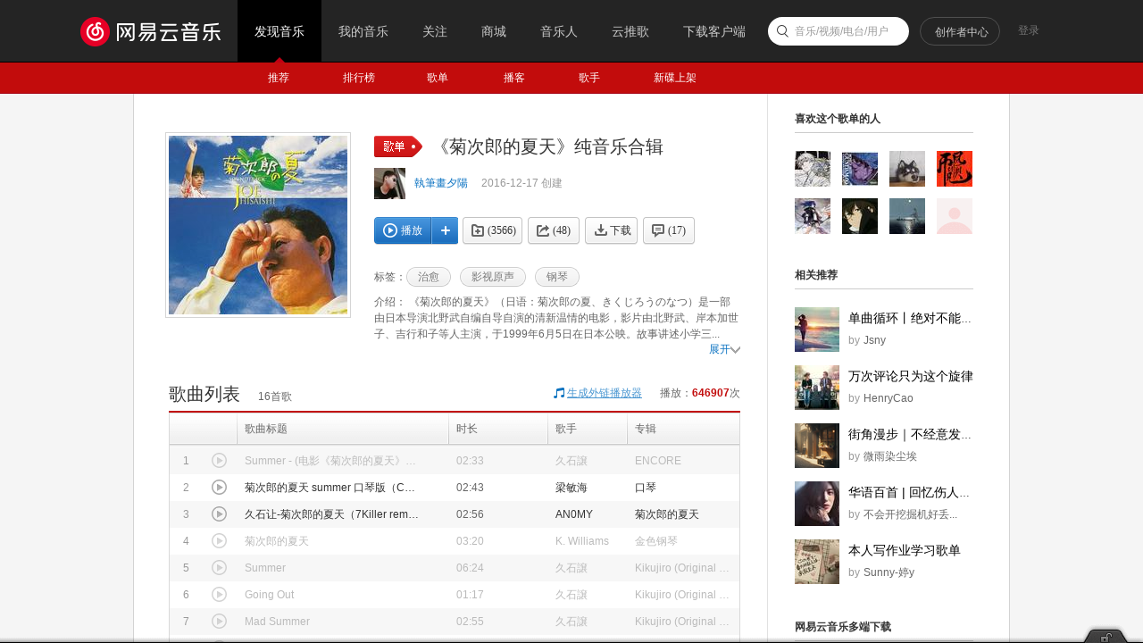

--- FILE ---
content_type: text/html;charset=utf8
request_url: https://music.163.com/playlist?id=538565812
body_size: 37259
content:
<!DOCTYPE html>
<html>
<head>
<meta charset="utf-8">
<meta name="baidu_ssp_verify" content="39f14c78c537175eb4b5192c72d002c1" />
<meta name="baidu-site-verification" content="cNhJHKEzsD" />
<meta name="360-site-verification" content="e37aef53e3922913e2a6a4682e479b84" />
<meta name="sogou_site_verification" content="7zFjYjJaMq"/>
<meta name="msvalidate.01" content="0CA3171633345524D8CBED5E95C75FFF" />
<meta name="google-site-verification" content="sjYNllmC9P6a0ifNR5upDlNEhcgU_QP5pB3pJPyYeSc" />
<meta name="shenma-site-verification" content="12da4afc02bfe908ed0667f287167d11_1555581349" />
<meta property="qc:admins" content="27354635321361636375" />
<link rel="canonical" href="https://music.163.com/playlist?id=538565812">
<meta name="applicable-device" content="pc">
<link rel="alternate" media="only screen and (max-width: 640px)" href="https://music.163.com/m/playlist?id=538565812">
<meta name="mobile-agent" content="format=html5;url=https://music.163.com/m/playlist?id=538565812">
<title>《菊次郎的夏天》纯音乐合辑 - 歌单 - 网易云音乐</title>
<meta name="keywords" content="《菊次郎的夏天》纯音乐合辑，《《菊次郎的夏天》纯音乐合辑》歌单，執筆畫夕陽，精选歌单《《菊次郎的夏天》纯音乐合辑》，治愈歌单，影视原声歌单，钢琴歌单" />
<meta name="description" content="執筆畫夕陽创建的歌单《《菊次郎的夏天》纯音乐合辑》，标签：治愈、影视原声、钢琴，简介：《菊次郎的夏天》（日语：菊次郎の夏、きくじろうのなつ）是一部由日本导演北野武自编自导自演的清新温情的电影，影片由北野武、岸本加世子、吉行和子等人主演，于1999年6月5日在日本公映。故事讲述小学三年级学生的正男（关口雄介饰）在与菊次郎（北野武饰）一同寻觅其离异的母亲的故事的途中，跟正男产生微妙的关系，而正男亦因此" />
<meta property="og:title" content="《菊次郎的夏天》纯音乐合辑" />
<meta property="og:type" content="music.playlist" />
<meta property="og:image" content="https://p1.music.126.net/2paZlrndPeULmchcUqQo-Q==/109951165282101386.jpg" />
<meta property="og:url" content="https://music.163.com/playlist?id=538565812" />
<meta property="og:description" content="《菊次郎的夏天》（日语：菊次郎の夏、きくじろうのなつ）是一部由日本导演北野武自编自导自演的清新温情的电影，影片由北野武、岸本加世子、吉行和子等人主演，于1999年6月5日在日本公映。故事讲述小学三年级学生的正男（关口雄介饰）在与菊次郎（北野武饰）一同寻觅其离异的母亲的故事的途中，跟正男产生微妙的关系，而正男亦因此得到“天使之铃”而走出阴霾的故事。"/>
<meta property="og:site_name" content="网易云音乐"/>
<script type="application/ld+json">
{
"@context": "https://ziyuan.baidu.com/contexts/cambrian.jsonld",
"@id": "http://music.163.com/playlist?id=538565812",
"appid": "1582028769404989",
"title": "《菊次郎的夏天》纯音乐合辑",
"images": ["https://p1.music.126.net/2paZlrndPeULmchcUqQo-Q==/109951165282101386.jpg"],
"description": "執筆畫夕陽创建的歌单《《菊次郎的夏天》纯音乐合辑》，标签：治愈、影视原声、钢琴，简介：《菊次郎的夏天》（日语：菊次郎の夏、きくじろうのなつ）是一部由日本导演北野武自编自导自演的清新温情的电影，影片由北野武、岸本加世子、吉行和子等人主演，于1",
"pubDate": "2016-12-17T09:51:49"
}
</script>
<script type="text/javascript">
"1669737600000";
"1670410800000";
"1765119680773";
"false";
</script>
<script type="text/javascript">
if (location.pathname.indexOf("outchain") === -1) {
if (document.domain.match(/music.163.com$/)) {
document.domain = "music.163.com";
} else {
document.domain = document.domain;
}
}
var GDownloadLink="";
var GDevice = "phone";
var GFrom="";
var GClient="";
var GPlatform="other";
var GRef = '';
var GInApp = false;
var GMobile = false;
var GAbroad = false;
var GUser={};
var GAllowRejectComment = false;
var GEnc = true;
var GEnvType = "online";
var GWebpSupport = "1";
var vipWebCashierRedirect = "1";
window.NEJ_CONF = {p_csrf:{cookie:'__csrf',param:'csrf_token'}};
GUtil = {
getBase:function(){
return location.protocol+'//'+location.hostname;
},
getPathAndHash:function(_url){//获取URL path 之后的所有内容,并将/#/替换成/m/使之成为path的一部分
if(!_url) return '';
var _reg0 = /^https?:\/\/.*?\//i,
_reg1 = /\/?#\/?/i;
return _url.replace(_reg0,'/').replace(_reg1,'/m/');
},
composeRefer:function(_url,_ref){//对所有的页面请求都加上ref参数表示被嵌套的来源
if(!_ref) return _url;
var _hi = _url.indexOf('#'),
_si = _url.indexOf('?');
if(_si>0&&(_si<_hi||_hi<0)){
return _url.substring(0,_si+1)+'ref='+_ref+'&'+_url.substring(_si+1);
}else if(_hi>0&&(_si<0||_si>_hi)){
return _url.substring(0,_hi)+'?ref='+_ref+_url.substring(_hi);
}else{
return _url+'?ref='+_ref;
}
}
};(function(){
var _ua = window.navigator.userAgent,
_isMobile = /(mobile|mobi|wap|iphone)/i.test(_ua),
_isAndroid = /android/i.test(_ua),
_isIpad = /(ipad)/i.test(_ua),
_igList = [/^\/xiami$/,/^\/live$/],//不需要以单页面打开的列表，比如某些活动页面
_pn = location.pathname,
_ydomainPath = ['home', 'activity','album','artist','djradio','radio','dj','login','mv','playlist','program','song','tiktoksong', 'uniplaylist','unisong','user','video','event','discover/toplist','user/home'],
_idx = _pn.lastIndexOf('/'),
_pReg = /\s*(\w+)\s*=\s*(\d+)\s*/,
_isOnCDN = function(type) {
return _ydomainPath.indexOf(type) !== -1;
},
_isOnline = function() {
return location.host.indexOf('music.163.com') !== -1
},
_getBase = function(type) {
return location.protocol + '//' + ((_isOnCDN(type) && _isOnline()) ? 'y.music.163.com' : location.hostname);
},
_redirect2mobile = function() {
var _type,_murl,
_id = 0,
_hash = location.hash,
_mReg = /^#\/?m?\/(share|song|playlist|djradio|dj|program|album|mv|artist|topic|radio|zysf|drqp|qp|activity|store|user|event|video|discover\/toplist|login)(\/(\d+))?/,
_base = location.protocol+'//'+location.hostname,
_sindex = _hash.lastIndexOf('?'),
_search = _sindex>-1?_hash.substring(_sindex+1):'',
_match = _mReg.exec(_hash);
// 用户等级页特殊处理
if (_hash === '#/user/level') {
location.href = _base + '/store/m/gain/mylevel';
return;
}
// wiki不做跳转
if (window.location.pathname.indexOf('/wiki') === 0 || _hash.indexOf('#/wiki') === 0) {
return;
}
// 网易音乐人手册特殊处理
if (/^#\/series\b/.test(_hash)) {
var _seriesQuery = _search.replace('id', 'seriesId');
location.href = _base + '/m/topic/all?' + _seriesQuery;
return;
}
// 无hash || 不匹配 || 匹配但是商品之外不带参数 || 匹配且是排行榜
if (!_hash.length || !_match || (_match[1] != 'store' && !_search) || /share|discover\/toplist/.test(_match[1])) {
// 有hash && (没有参数 || 排行榜)
if ((!_search || /share|discover\/toplist/.test(_match[1])) && _hash.length) {
location.href = ((_match && _match[1]) ? _getBase(_match[1]) : _base) + '/' + _hash.replace('#', 'm');
} else {
location.href = _getBase('home') + '/m/';
}
return;
}
_type = _match[1];
_id = _match[3];
if (_type == 'dj') _type = 'program';
if (_type == 'store') {
_murl = /^#\/store\/(product|concert)\/detail/.test(_hash) ? _hash.replace('#/store', '/store/m') : '/store/m/product/index';
} else {
_murl = '/' + _type + '?' + (_id ? 'id=' + _id + '&' : '') + _search;
}
location.href = _getBase(_type) + (_isOnCDN(_type) ? '/m' : '') + _murl;
};
if(_isMobile || _isAndroid || _isIpad){
_redirect2mobile();
return;
}
if(!_pn||_pn=='/') return;
for(var i in _igList){
if(_igList[i].test(_pn)) return;
}
if(top==self){
location.href = '/#'+GUtil.getPathAndHash(location.href);
return;
}
//搜索引擎过来的内容页连接
if(top==self&&/^\/static\/(song|playlist|album|artist)/i.test(_pn)){
location.href = '/#'+_pn.substring(0,_idx).replace('/static/','/')+'?id='+_pn.substring(_idx+1);
}
})();
(function(){
var _addEvent = function(_node,_type,_cb){
if(_node.addEventListener){
_node.addEventListener(_type,_cb);
}else if(_node.attachEvent){
_node.attachEvent('on'+_type,_cb);
}
},
_pathPrefixArray = [
'/store/', // 商城
'/m/at/', // 活动
'/prime/m/', // 会员移动端页面
'/oauth2/', // 授权
'/m/oauth2/', // 授权
'/octave/', // 新数字专辑
'/v/', // 新数字专辑
'/st/', // 静态页面
'/nmusician/',// 音乐人
'/nact/', // 新活动
'/m/topic/', // 专栏移动端
'/show/m/', //演出移动端
],
_isNotMainsitePagePath = function(_pagePath){
// 对于非主站内的页面的跳转 需要排除
var _path = (_pagePath||'').replace(/^https?:\/\/.*?\//i, '/').split(/[?#]/)[0];
for(var i=0;i<_pathPrefixArray.length;i++){
if(_path.indexOf(_pathPrefixArray[i])===0) return true;
}
return false;
},
_onAnchorClick = function(_event){//截获所有<a>标签的点击事件，自定义页面的跳转
_event = _event||window.event;
var _el = _event.target||_event.srcElement,
_base = location.protocol+'//'+location.host;
while(_el&&_el!=document){
if(_el.tagName&&_el.tagName.toLowerCase()=='a'){
//fix ie6下有时javascript:;不能阻止默认事件的bug.
if(_el.href.indexOf('javascript:')>=0){
!!_event.preventDefault
? _event.preventDefault()
: _event.returnValue = !1;
return;
}
if(_event.button==2) return;//ff 右键会触发click事件
//商城有独立地顶栏了，排除掉。但会员、数字专辑、单曲的商品、订单页仍保持主站frame，
//这些url往往是通过/vip2, /payfee这样的地址跳转的，也没有问题，如果真的有，URL用#配置就好了
if(_isNotMainsitePagePath(_el.href)) return;
//新窗口打开的链接、云音乐单页面形式的链接、站外的链接不做拦截处理。
if(_el.target=='_blank'
||_el.target=='blank'
||_isNotSameHost(_el.href)
||_el.href==_base
||_el.href.indexOf(_base+'/#')>=0) return;
!!_event.preventDefault
? _event.preventDefault()
: _event.returnValue = !1;
location.dispatch2(_el.href);
break;
}else{
_el = _el.parentNode;
}
}
},
_isNotSameHost = function(_href){
var _same = true;
if(_href.charAt(0)!='/'){
var _index = _href.indexOf('//'+location.hostname);
if(_index > 0){
var _index2 = _href.indexOf('?');
if(_index2 > 0 && _index2 < _index){
_same = false;
}
}else{
_same = false;
}
}
return !_same;
};
_addEvent(document,'click',_onAnchorClick);
//扩展一个js中直接使用的页面跳转的方法，以拦截js中的页面跳转行为
location.dispatch2 = function(_url,_replace){
var delegate = false;
try{
delegate = !!top.GDispatcher;
}catch(e){
delegate = false;
}
// 处理对于非主站内的页面的跳转
if(_isNotMainsitePagePath(_url)){
if(delegate && top.location && top.location.href){
top.location.href = _url;
}else{
location.href = _url;
}
return;
}
if(delegate){
top.GDispatcher.dispatch(_url,_replace);
}else{
_url = GUtil.composeRefer(_url,GRef);
//邮箱音乐盒中，每次链接的跳转都要将proxy.html的地址合并到hash中
if(GRef&&GRef=='mail'){
var _hindex,_sindex,
_reg = /(https?:\/\/.+\/proxy.html)/,
_hreg = /#(.*?)$/,
_href = decodeURIComponent(location.href);
if(!_reg.test(decodeURIComponent(_url))&&_reg.test(_href)){
_hindex = _url.indexOf('#');
_sindex = _url.lastIndexOf('?');
if(_hindex>0){
_url = _url+(_sindex>_hindex?'&':'?')+'proxy='+encodeURIComponent(RegExp.$1);
}else{
_url = _url+'#proxy='+encodeURIComponent(RegExp.$1);
}
}
}
if(_replace){
location.replace(_url);
}else{
location.href = _url;
}
}
};
})();
(function start() {
var targetUrl = 'https://music.163.com';
// 首先检测hash规则, 在白名单内才进行跳转
var hashWhite = /^(\/discover|\/download|\/login)/ig;
// 如果当前域不是163域名，那么强制跳转到163.com
var siteReg = /^(https?:\/\/)?([a-zA-Z0-9]+(-?[a-zA-Z0-9])*\.){1,}?(163\.com)$/ig;
if(hashWhite.test(window.location.pathname) && !siteReg.test(window.location.hostname)){
top.location.href = targetUrl;
}
})();(function(){
if(window.addEventListener){
window.addEventListener('scroll', onScroll)
}else{
window.attachEvent('onscroll', onScroll)
}
try{
top.scrollTopbar(0);
}catch(e){
}
function onScroll(){
try{
top.scrollTopbar(Math.max(document.body.scrollTop, document.documentElement.scrollTop));
}catch(e){
//ignore
}
};
})();</script>
<base href="//music.163.com/" target="_top">
<link rel="shortcut icon" href="//s1.music.126.net/style/favicon.ico?v20180823" />
<link href="//s2.music.126.net/web/s/core_448ed250c94b39b3e9979c658455438b.css?448ed250c94b39b3e9979c658455438b" type="text/css" rel="stylesheet"/><link href="//s2.music.126.net/web/s/pt_frame_be2e8cde144952801cdb644dcd03a1f8.css?be2e8cde144952801cdb644dcd03a1f8" type="text/css" rel="stylesheet"/>
<meta property="music:creator" content="https://music.163.com/user/home?id=340146190"/>
</head>
<body>
<div data-module="discover" data-sub="other" id="g_top" class="m-top">&nbsp;</div>
<div id="g_nav" class="m-subnav">&nbsp;</div>
<script>
try{
top.matchNav("discover", "other");
}catch(e){
}
</script>
<div id="m-playlist" class="g-bd4 f-cb">
<div class="g-mn4">
<div class="g-mn4c">
<div class="g-wrap6">
<div class="m-info f-cb" id="auto-id-yZFIK7rVSVBxVg1">
<div class="cover u-cover u-cover-dj">
<img src="https://p1.music.126.net/2paZlrndPeULmchcUqQo-Q==/109951165282101386.jpg?param=200y200" class="j-img" data-src="https://p1.music.126.net/2paZlrndPeULmchcUqQo-Q==/109951165282101386.jpg" data-key="DQd"/>
<span class="msk"></span>
</div>
<div class="cnt">
<div class="cntc">
<div class="hd f-cb">
<i class="f-fl u-icn u-icn-13 f-pr"><span class="f-pa f-r-white-icon" style="display:inline-block;width:8px;height:8px;top:2px;background-size:cover;left:34px;" /></i>
<div class="tit">
<h2 class="f-ff2 f-brk">《菊次郎的夏天》纯音乐合辑</h2>
</div>
</div>
<div class="user f-cb">
<a class="face" href="/user/home?id=340146190"><img src="http://p1.music.126.net/u3Ldfp048bFhZglBE-nbFQ==/109951167583602450.jpg?param=40y40"></a>
<span class="name">
<a href="/user/home?id=340146190" class="s-fc7">執筆畫夕陽</a>
</span>
<span class="time s-fc4">2016-12-17&nbsp;创建</span>
</div>
<div id="content-operation" class="btns f-cb" data-rid="538565812" data-type="13" data-special="300" >
<a data-res-action="play"
data-res-id="538565812"
data-res-type="13"
href="javascript:;" class="u-btn2 u-btn2-2 u-btni-addply f-fl" hidefocus="true" title="播放"><i><em class="ply"></em>播放</i></a>
<a data-res-action="addto"
data-res-id="538565812"
data-res-type="13"
href="javascript:;" class="u-btni u-btni-add" hidefocus="true" title="添加到播放列表"></a>
<a data-res-id="538565812"
data-res-type="13"
data-count="3566"
data-res-action="fav"
class="u-btni u-btni-fav " href="javascript:;">
<i>(3566)</i>
</a>
<a data-res-id="538565812"
data-res-type="13"
data-count="48"
data-res-action="share"
data-res-name="《菊次郎的夏天》纯音乐合辑"
data-res-author="執筆畫夕陽"
data-res-authors=""
data-res-pic="https://p1.music.126.net/2paZlrndPeULmchcUqQo-Q==/109951165282101386.jpg"
class="u-btni u-btni-share " href="javascript:;"><i>(48)</i></a>
<a data-res-id="538565812"
data-res-type="13"
data-res-action="download"
class="u-btni u-btni-dl " href="javascript:;"><i>下载</i></a>
<a data-res-action="comment" href="javascript:;" class="u-btni u-btni-cmmt "><i>(<span id="cnt_comment_count">17</span>)</i></a>
</div>
<div class="tags f-cb">
<b>标签：</b>
<a class="u-tag" href="/discover/playlist/?cat=%E6%B2%BB%E6%84%88&order=hot"><i>治愈</i></a>
<a class="u-tag" href="/discover/playlist/?cat=%E5%BD%B1%E8%A7%86%E5%8E%9F%E5%A3%B0&order=hot"><i>影视原声</i></a>
<a class="u-tag" href="/discover/playlist/?cat=%E9%92%A2%E7%90%B4&order=hot"><i>钢琴</i></a>
</div>
<p id="album-desc-dot" class="intr f-brk"><b>介绍：</b>
《菊次郎的夏天》（日语：菊次郎の夏、きくじろうのなつ）是一部由日本导演北野武自编自导自演的清新温情的电影，影片由北野武、岸本加世子、吉行和子等人主演，于1999年6月5日在日本公映。故事讲述小学三...<br>
</p>
<p id="album-desc-more" class="intr f-brk f-hide"><b>介绍：</b>
《菊次郎的夏天》（日语：菊次郎の夏、きくじろうのなつ）是一部由日本导演北野武自编自导自演的清新温情的电影，影片由北野武、岸本加世子、吉行和子等人主演，于1999年6月5日在日本公映。故事讲述小学三年级学生的正男（关口雄介饰）在与菊次郎（北野武饰）一同寻觅其离异的母亲的故事的途中，跟正男产生微妙的关系，而正男亦因此得到“天使之铃”而走出阴霾的故事。<br>
</p>
<div class="f-cb"><a id="album-desc-spread" href="javascript:;" class="s-fc7 f-fr">展开<i class="u-icn u-icn-69"></i></a></div>
</div>
</div>
</div>
<div class="n-songtb">
<div class="u-title u-title-1 f-cb">
<h3>
<span class="f-ff2">歌曲列表</span>
</h3>
<span class="sub s-fc3"><span id="playlist-track-count">16</span>首歌</span>
<div class="more s-fc3">播放：<strong id="play-count" class="s-fc6">646907</strong>次</div>
<div class="out out-list s-fc3">
<i class="u-icn u-icn-95 f-fl"></i>
<a data-action="outchain" data-href="/outchain/0/538565812/" class="des s-fc7">生成外链播放器</a>
</div>
</div>
<div id="song-list-pre-cache" data-key="track_playlist-538565812" data-simple="1" data-pvnamed="1">
<div class="u-load s-fc4"><i class="icn"></i> 加载中...</div>
<ul class="f-hide"><li><a href="/song?id=443242">Summer</a></li><li><a href="/song?id=464604518">菊次郎的夏天 summer 口琴版（Cover 久石让）</a></li><li><a href="/song?id=515388007">久石让-菊次郎的夏天（7Killer remix）</a></li><li><a href="/song?id=28718066">菊次郎的夏天</a></li><li><a href="/song?id=444292">Summer</a></li><li><a href="/song?id=444296">Going Out</a></li><li><a href="/song?id=444301">Mad Summer</a></li><li><a href="/song?id=444305">Night Mare</a></li><li><a href="/song?id=444309">Kindness</a></li><li><a href="/song?id=444312">The Rain</a></li></ul>
<textarea id="song-list-pre-data" style="display:none;">Qvw9/7N7axsdjkffyjgMA9qXjLlA04fqQ9unR4gRk9kKs9B/t8PTtRlkJ4lfsQNPxEZQ2f5x4QIbN7gMA9N1IO
UIEvCIz7wTM2ULH9gqULh9MjUsXHonK3NgOSh4WY5CtKUDqxMWZdjuKc2GixDR2IPcGiwvFPDbcV
2g6g5H1WSYPikZm3R4lzT2viO+0fU9aTSptApGeHTU1fr0uM4DYNBQQlZXMQIUk6JnZSf7oC3CGV
Ont2E0niGvxq4N4L7/tXeE/iCqD1sYuoiQ0XkH6St0umIj4jS1IZzEh5dfsADfcEiqt9raCo0qUw
djsqT0G3xXdmGZ06fMmDQBTMpXoXzeqgs9K3MOC+vpVInaMeGMLJEAJ3OHKozMfLpo4XjA3OFa8l
mi0Pf8xT/TT7oJ2d9qDYZ9lL0u5/QElf72l7kHhpig0u+24td67Jza2V+8UXIL4CbwGF9RA6oTlq
4qPFdSFqVQ9mU795OO7xsQArXwRQMsDyqJJnTaYhkLo2zr6aJc50bqZIZk2uSXlIkLGbdw/SEiX/
PjYAh/vruvvRN++mJYuK+cVzdiHdDuJq7ExAMm1k6vuYdMsEu3wQkUXRV6IXsVIToHQF/TqD2ZgE
mBeiEM2gqlNijPvkeKjnye2zoOFV4GRSgEXLnUDBW0fyheRvfsHuuDJ/OKX7fx+Nhc3dYoezrXzn
SD37fNkQ8b59osYUAg/uBMf7ITWmBLpk8X97+JIOOL5BlQX18VkUxEBvKkohJP3Ri1fLsYBD8BVy
+UJ8OCFSNZVeC0XZzcGAQduSFbAfdLdGXbc8gCldJeXugQPsx/0+SIWwTQ4uGCSbF6qeLRog+8yt
9wd/dVIVp5GScvUAwA1izAYh6ZLeLfflrDjiVCxdOukNT6UjnvAqgYmJIpZFT4neYsvydwI8rMPs
D9K+vtiglfliR/FSyeLmT2RdavH7qJXirzqF6dv859HanOq2iwMUrse3SMxRT75ASBARGYs5LH7/
DvHNFRAipN92gQfyhTg/wHyLUaCrsn10Sx6JLHkVZ5VT9XmDK+q7jg1S0RX3zLp7TVIGFGu/jXvg
8sqsgUqUgOtdg1im1ilH6g6ddoWHgfEyxQsAd4dv56Od+wAgyTp8Jo6xrA35ZW4Yxmti8VkQ55Lp
3lQDgLowabFEuoWoraUji26GfDIf9C1IIcAafEnxBBReLVBlkQ4OxRc5tzrR2A5q4vvFniGkCoI6
s+TMLvGoVth7zYW2vkLIjP2MIbDWDoyDn1BXdzBmUoV0NyDLwBUGVmpiu1TS3MuYZk0DRSwSgMG/
BlS+oKamn2ebC0BH1oKOxEaXuw33q9nYx688+3SVGM6NdlC/3rPDjaXUYu3O7nD6Tz/9QN4b7tYo
cl7+jBe99KvW9FhWR/Vgi0aPsDrwIQ1H4G7H5EjnND8Ph+4QFdT47fuJXnKlYt7LrbMjW3AYVOt7
vVi1F1bu1mS4/BLKvpZQuQ4UNaRis6w/n085wb6dMY3dshOjoBUj28OAT04Uhjqq0heH1pKpxVeX
Tks2TD2cZ5SpGgTAMwgtCqfJUi/mUm/ITqIB3nOugVNBAQ4Q7St5K2/r4pUJc8nNef/cfMd3Krsd
2YOwJTWS3/yCiOe2zGIOAQ/jUuLbgesSlonSOBfOjfRqAR5dosU9ekAtpjXDZK4Xulbft01B+SOB
p4SLh0n9IbSsTWqlnwj8DkvagEmJoKXjVgi0FFVSD2VTjl3P6qGDFznykPZBZiSzSXTgSxB3Jqbu
CE7/nAOAbfbZcfZAR98w+7qVDl63MG24s3wzvhMSs5AQMMpkMtJv6tKhg+q+Ac39JHGSIS37YpY2
Xc6+sxUTM8tbCPURtzPk0GZN+zg3EY2/DrqtXTCBWuWLhwNXxqUNXrFEQPvxeT+JukuOv2LeQYpH
8uI7to1tyu+PgHxif21GCB+zOGLiNlglIomJDv23mWGvKh7ivlaCrt3xVFaX/5imUqRdktpzoL99
bf3vdkKZUnyJrOYFlkbOZSnniSCqUvW4rzx4Vk2TZ7cYoIo0XdsO6383wb9RcUnu9MbXBHbJhTgA
7vt/MvW/G+FpLYMTpi6OIcr78aEOa+q+3WNjmcwhsdaZi/vBSzEEa2KwyvUG+6QDrPH9C+emUuS8
7tZvi7dptyrkA2KF62pHSbbtfd53OkicA7HW410jgRg6gK3Hw05C6Rj7BNgqFSULATr1EBdJEXHB
i8Vk4yh4h8AFg/sOSQQSOxGohXLAMSFtltdyXfs6xnz1a/Gp3qbK8+xty6D7YnhPsQRWw8kCOQFX
XQDioKZG+6D3JJJALK4OYv+odUQAbaimrPssVIq+oM1B6ktyTjgXIpabNsAEHNN4dKi+I5zn2TjL
WZ2NlQeihbgEwNbxS0cEJTyojT6RVN7XiXaNoC10+/X7IVTmgF/HMXT3HqBlaLoEmHfMEMcmA+f1
0vtXe2EHpkImy1fi9pW1Ynw4elIODm6sEBh33wV18vsi9knCIdpNIP8YJADZlpp2+7gTF/vrExBC
IRBWbdY1XUYgzHb1Ofatn3nXkb/plzh2r9P7dJWDiL4Jkhd0Rg6D3hnyiSF6BstHw6qFMWUPBI2+
ycanOrg5WRprdjPG6Bmb4EkQMpk4DxjY6hb+i/fRwDtCHn43oXUQoCZifltTEiBxkqhigwWoOIyX
BAegD/v1ZVazoFeJB3W3R+ji9C2YprSLprWYZWWGpoEWvKCOUd53u09nTf3wnaD2QhDMkg+vsVew
W4px4Kat7UApPlfu9T2CBN5ieQBpai17kk109xANoQTx+z0bohMCZZc5y7vp5wnLR0uzUg1iu9VO
YfYGU1c44IvbTXvWQ2eboKo1i/kW+y5LqLFq2PmVJcX/6oV/BiEtNfuZ4tF/PkC462FleUIp//95
rlsh4Tx6dLOAKQQ9wrQtxdn7kn0lDw6JDhI/9tjdlVP1EMY1BECgZ/v1g+KvOmKJayJSq+i0AS3x
IbFESDVFg1DlfEQqvKcO8lMOXpJKZt57MPaWvvs+oEif5JLFzM33uyFUWMNb7COeP/bLoOM4y6Zu
aK5Av77S9QDi9X+s+6BUtJ5A3W/7QAR+0pimunxLIMMOoeKmd2L8+/UEwETLLLFq2QUEFJbf0hbq
ltYLcZbeRUGuYvu1RzYAwDgityO3FIb79MeMnO+KaXrCAIenSEnBrHf5BFCVMgj1y4mzexEC7xny
QDcmWiZPSRCzsCP9F88igfHu35b7fwQhX03i1DRRG9+f/PRLrlaqQIU6pTO4xQKRUQQgtQE5TbwA
FlJxbXkCxKToOjQTUjQHA1ACKk7UJQAsNjTFIL+Xr10P9s7pl1cY2TH5/wqYmbPDh6APd7qs6yve
qFdq+0teqACDTSq/x+l0Hs44f0cQKbj7OImgWKx/akpvMaDTOU6L6y/8XW6CEKb1JDtT0Z9NWx+K
428woAj22G7NVvz32LbMrT8SUy6nVv307GZEvrcvlNPtsOUwkd4QeeLW2IGLU0Q55LOb8Wvd9RFm
gmTKQSyZrEQl08gHJSwQVve2BBD7RCqA4pIN0nVN6BMzGVDi0nWzI10lhoUia3azPY0OSInxsTaR
fmFxCd8IJx6hYE+pvT/b5eAp8y7C7O6A0QU2mM7NehstZK6Mr6HoIYrxjKY1mvCXMb9/J6Pj6c4U
CJzgs7v7w8RR9fuYnzYKt3phAsNN91ILtyWP+zZvOe7WTU5EoRRONrSPy+2gSAEPPNuAPKwDFiVM
6oo5jLJGAODHBE77+xceCIMX7PJzlRIISBCmRNpGivZOmL8J3t+q3JVW+a4a/E0dte807Z4fU2+L
imY2EgBp3C3ZDd6xUqbLs1WCML8f1qivzUicjRWFqEQNODh/dfub2KX91hdHqouX+SNmrCrvKx+V
DaD7TkaB0nd6XZCmNvo6MW6Ch7N0QHzNQOCAalGVHzNZwpUEu91Sw11dtj+xrXVl+2wPRG0Ta/Wv
C5WJleKlAMevtHQkIXwsMIshDm4ZEGUX4EsKNRhH/7uMvn0Uly6JfyRxFabZyWKYmAQHbrqcIBc0
3YVSTlIwkRJPlTjnSaCDthFk9b5K1n+moKGDt7jBzbpy3ASJVEQKda49dThqVSOKXRV82Vl5ySE6
91ZQK16QohffN//7bnzGrckCnskQAlfxC/Xm2cx2jKBId86+nBTOZBgQebMz1vsat+8hgTff0s0E
lvIYIXmv01188eKkBD7i9LHkv7rYYcvLEAKODTpHevd8OJ1EereMjHIkv2tXW0j1ALH7Frj77a6b
pgKBR+kYy3xkySGxO2sIniF23fE2wD1ljFdOIXpSf38YNyFuOr+FdgdqfHYPdEg1c2WrzZ3/MgQH
fxFNR4xtEhBqcEKmmFtKeWEE8eR4SemFQo1kWngBIXlrwH+DzCwsw+WFvCUjEl3eSEdkr/t/Hz+F
d6CX+6gEOU3GBfsQlQJ8KvQe3slRo6YOFSMEi/V5eRRMQPw8KSF+SXSLYnmKNgjwFbY7yPGYEOkE
jLoL1+ISFae2AGZTDnNJq9ZdB8/fgYmDxtmopkhAjFVIhSlNINcYJJs0tiot+X/7zLue2Q73UhUJ
aY129QCWDhBzBg5Bf0ul6BMzRgZ+WSkF6XSdTGqm/xC0adaWq8utid5Ay9HNAjysv+xn0j+/2KBl
BfUQRVLJH6tTZF1quFl/qOKuBrR5FTNXl3ne+5ywwxSb7NcXKfQHMFJ2/RJGgTkswP84us0VELmk
I3aBB/KFOHHBpq1RoOs5fXRLHokhCNZnoMafg8VXZPcy2aghKUjMpuTlyhKDANPpDtfyUmqBSlGA
A12DWKaBKeDqDp12hYddDhNlCwAXZm/no5376951On9ZpfagGT0iqIPgpiG6WThBOGGvORMyIwbv
sbN5hai7pd+LboZ8VR/0LUghwBp8dUgEJV4tZVCRDg7FF5ye+9GD7/CS7W7+dG6mfEkRXcwKGBGb
d7ZPtaY6+8gK7owh2taQjIOfUDd3MGZShXQ3ICCWFdJWaqCJVNLcy5jKwmdFFUNY9mZEMtOAADD1
nQgisIaZBwi7VLHDDRert6B0hX894EkYAH9XpyUUjRW7ym23cVQX7/ugQPXANVEKsrIjwBXHUXyy
QHzuWdkDe+3W4r7y7EigCRRujWq7wnx/6qUqX4OhBha/dgL/5lkVyqh7TS+nK7/TiSF8ll2FiTi7
pQsVXQ2ga1oJGro6G7u40+yM3w4poBjGSUh57fH1v2elEGiMLX19A7OFgpVhyd5/sUFmauTspgFJ
R9wFyentCcu3H/JLEL9/48aiKTe3244lEifftg4QYpwUmrY/UJELKbW2wq5Cgn9XlRMh+wZ2O2OQ
wVvnm/HrlsGdtzSWZtJyO8Ll+AkN54l+1u2UlBQa4gCRC17Sa3zKw+s7AUfmsO2HsauRZBpp8WIJ
Ek1i+396T6uDkeJkM6VCmU1N4rM36rFGTUy+d2//PILvXwQEpvu+K169TOajDQ8dzER6k9mtDD+c
j1+CiNvRQjIP/uDGV9susMaDBFBVvOYFIQQKtf6YXuqIv2dRntOKqmQpPq6qgQNSUKs64plTU5YL
6ibp9RKB6wJsVN3ZYpuHSPu0+TUXaQPPl2P1xQq6yyFfU4fk4KM1xbVRa8nAvq66f2VAXqaiUvt3
CabSs8nGmVLiUuROcZYtg4YZiZW4uvW/Si9fT6At2OV7g0Dtf0RqHj2wNXSF1iA2iRT/oOOuZ/sE
9dkQJcRHh9Y+8aU0+cp2Uo6keLM4lXfmTxg3onddgLrrmEDialGNduL0/+gEf8nCu3F+9RjROKBr
RwHvAsEXBHwhaOY32RIZgbHW9YkGNRAfpXLK+x+eJJVrCbDn9Yz7pP1AfH8LBQ6z5DCr1meLgrbk
KpvDq/2iaUE6E/sYfBMISI19JZ4OiX/gPT2V3g1oBne7GPvFbKoVJesBhfUQF0kDPzCLxfJ1uXht
4gUU+3RP9RKsF6KObZZB0fdy4L8ROjphW+C46+19LdtqycHL3fss2k+xBHbDyQKrAWJdAOKg8Wr7
oPd4PQ0sSkD7ELGSe4V8ZVnSECXN8e77OPEWEb6H9e9JEI0zI2YIW0k6+yGxrkcFBzgUjjSJbv+M
BRD7CSB5iQTnguZxb4J0RxDiyiy3niHBa/Gulo0UMqjxOBGBDjiD3BAYV/aFedlo2/tI0YwELYwQ
2+b1OSX0dHG+RxM6F/uFdBjePBd8dnUEfKQSc+mF2T9kHOMBEDg6liEEuqBXd/peGM1+eTJZRfIy
jIWVbYF5xu8kmwdjvGQOAi0O+2irOIJ/dU21Mjz7E+6FrY2WQAv2LQFm1vtT/fuvVYDiknLBzL78
kbP79YWW8Vn/pSq4NJKS0fKKOk6zGta2d7Y/H6ajUer8PJG1qPZnBBr1fJtXpC05kudkdSEX0gR8
+/Z9vBMlJVSx1wi78fEhft+Z/V+sk6ObVXe8T8cQbTtQZpnWXYLvNLYWylM4+y5Z9TCsQlOVJcW6
QGKmyRAtgvt2we1/VUB8FnWVtYezfI7JYXb70aKXpjenIZU9nZZPBBn7khvDkbu7OCSNvtjdxfn1
EBN1BECgKvuoBFavOoWJ2HWzq9e09OnxIeI++zJIOrRd2LvjYTgw4fY4Xg0PF95xRvb28vLTd063
mW+ONFY/waajUUAzPr/u9RWClVP1eYNpyN52FU10NSE6VzKm+688+/JlFDC+00TkpskhX1QGDsCA
WIuWxdhRw826Ejvu5MF8l9yMh7aRqk2FdIXxP7Etg2EQPXNBYl1qtfuoBDDWXqhyIWO3ZcFAfJdh
BLiSOXn1hVZ1EO6OZPfLvw9l+fXxUHcz+zoJtfv1BIP2ehZean1nANucRH8IgE2HafYDLEVJjr59
4VGm9fURCwDgqMJNI2odZ09JeSKxxwfZswP7ZAQUzr8Dbr8IXcNxtCRP6RcrA50yx1ue1mr84qpN
ErZ+RIwWVgiN3epaFmMuuzp/SIlI4trvoPQpqFKsPSltTbsEsPKZOt1axWGdwKUEQJas7F64lDqd
/dhCPPRn1eKldoyVEBf9apfmNm8G2ectkChF7ZFMW69v7XDplbGBe0DmdLe2FsLnEDV/LqAThfTK
aZrOVwoBBdWpLgqeHvmgVQg6ii4oJDXieBG0Gkvvb76q+TuTgmRISUiNQk6xOSNWqyzWrvaVOuDj
gq6Kouk/Vi0pPZLdIYVFaZE+V5mUyBl3gXdp6E8AOpoH0cpGqkLTldcPt609QIlZmUl04oGKPR86
q4+AfG4TSf9I+697XQOQpMGbtguUf/pAVJTYHr0/AaXTjSDAvgnNyz+C+bBRQcxFVJG15GKJVJk6
LLv1ioHSUL+d3TTdAHLu+7E7Zxc5B4g1ZVfIDWRNpCBO56PK37uFwcNdIL++M0KXcabKfzhSQedu
WLr0oHxuZ4GqkopAfI19D4MNZIqHgV1trxncsaxz8D3unP+rGQDgOjWFy+cD38CSlqy/CS9CS0cQ
lk2JLrqFkoaAjg7YeIC3H6//9TDDQ8721gsTPvsueaDgCHN5HkbRF2uqLfWM+2Zd9bp83QgL0W48
UzlnVsF8IaFISEiHw2jyBBI+WdNAV/ttCPV8kn3ADoMfV2ZNU3amdPeJi65ZjSb/QLc2U6qWCPsN
Msn1QKb4GvFNW7yWgYrWnnI0Eps2RA6l8zEL8Tf7OhJNMAR73KECwvSFUpvAOg4yo50WVjf2HEIO
5gQSc9aDOl7Z9ft5q8Sbx2Q7YvuVa5gOD4mjhffFVY0vWbOAsQ2FSwcEItxIOpUyOKgC+9EtqOLD
dzFeNgoTmVL7fAu4oPtrIE2x2Ba0pjqV5oyoGPvyLUAfgNu8y9hVwh6loAe6OETf1iWG9b9zv99T
DomFbVO7oDOKEDA+uAqQv55065fqlTp1BH/ZnxB3a8C60hAwnBpJ+6DJvkC0MUajLQT7rzwE6QRO
6Zt3UDbNNxBJJnTc+759osZQJcLSDv24dqby7sbb2Pssa6V/wSp4qghe4soG9YlJoKV/X9o1H4GF
ZKAWcZb1kgimWiCABcPtiRAkWR4QK7agvAKCBGrk5vl8uxPMzaFyuiLagIluMneozHkQLXJJ9dKX
1+70cwq4VH4tBNj7PX1wrumJIV+NpKhiBKM3EIzCBNvdKfuoBMFmjsqJo6AOFBD9aH+wsgro+xN2
hYqzqAh1YQ6y4T1//T1nZt4/RuQ9UXQzoPHnmWqwWx++4qat8kCO1zbu9RVBIkuVeRVty5B/PSxH
KOgBqDJ/+6U5+3SVFDCuh0Sa7nYhR4IGXsA2j6Ob6KAx3tkQ4IvDO3vWQyOb2e5Ki/kO+3CjBLEa
SGF8g1o8fIF7ot04q/u6dzL1IduqoF/vD2ZdfP/xS8n77aKXpqBi9cU/nbQtBNv7kn0lD53ephI/
rtggE0D1prPe7vZ94DICJQ9yFt6JT6c4FCHBw3/8tlkz+zJFhVZE2C3jYTg+4ZI4Xg1KZt57MPaW
vvtz2Xyf5K7FdPeMuxC7CGcsMyAElUAp7scQy0nx619q2QWDJWUu5qhu+3St9WtqfbwKJe/305hJ
unxLIMMOoeKm2Ddv+/WVwDAI+7HKTqGMlYraFf0//zNGAJagqEbugI8PFbuVEzrbWyPoqjaR7ysR
dEDd+9d3UqqUVqWMoE7TgBdfI54/FYlOpnbiiz1eHxV1SxUsDFCx8ftt1iUZsrfPzhVptazR50bi
fVGMfX98VuIbx0HuGWJ3pUe1AADYUQQPHgHSgewAlbWbwEi1CN9UaZv726CmvuSBaSyw+4nmnY/D
oP6RNzXdu4uoyNN7Pe+mDxnVcg1yLN37IfGvre84Aeyi8hV+hfv7+xMtBEkmjjbOv5wp7XD5BJY7
bdj/dKVeenlNIW8OLncTOvQIkYT+oMIBBbuMODomRgcvtqy0tWpAh0bjlvfupFZlbxVBKeOI56rM
f/W8ZtbKlCMsZtqRtAgDx99maKDYr9N4AADbQQ5W6wGmBb5npe+sO2/o4TCmf3xSgBbaC2rYRERf
s4z/S9qASeeFXUogUgoCkTsIxLZju4U3BD++IUm7TYqwWo5A9DOfdLeAVvZ74+Zb1GcAOjY7drcW
7pn7fwQhjl2KwbizfDOS/x5EDhCvOVfT7eolWzCVAIrDvyNCh1IQYngRjSyJVDCs3cA7LLMt+zQD
7fv7pl1QAFaQIEdf1pk/Ei3jbhCUzUUWP664SWViVrp6yvsHayGZs5mMnCm0T1KTuWrWbsZfNoO0
qEmlI10lXnKcF3w/P76Ff6VGHiwWD/JACI8NDhj/zQ+utvsEqM0QWkVHEkRVyaXbGpftNh4IbuWo
gxd8dhX2Fn941g4ubiSbxwE7Uw/R4ugEDsnrrWrA9cXySdk37h63U7syy8otIc3yoOZA8csTxdkO
C11hoEH1EAJlMjwEDnwe5z0SU4PR9/A52skFjWdEiuOrkaqNtPuQFzoUb2nG6/EPiWFEI4rwJbe7
iUFyfzhZ6WHc+933tL7dQGd3daHunRmXbZt39wQDMH0tQDdIybqg+4WKU1+DocfSZbb0hUSbH/Wo
SA6VHtH7jzl6VvkC+3S79bEZkZ/m7rQjZCJIVlcW3HkCnnIQAgd2ZvteeXRNALH1f2j7oA8xkqBX
bzr7pk6SEpVIGFQGpm4H7nb7OCAh2j/iax8VBBcHf5al9ZgOrZJyDil4t/YPevmoEPVkUmoNszV5
F5eQ7JjsImnSqBBWyswFdBAUtRNWirxbplegy4kK8ZWKWMMNEiOFy5vgoPvMMhBXfw+zwjLo+8bx
SI1bQHx8+2vyBJu49D62oXl/zUi6t0peblitg7C/lozxoLpI1iOFxnoEGM0SfEmmcjiJugrtoZLy
PJy/q12gZAb1WcFNHu6ou/Ko/by/lHRNgJ5bMHNJzJJCIc6/qmjcOKAHVudxVBciDgEzxtNBrtov
0oAfpJkff+RzkXAFBH5V+y7xOhZSqMo1DyDo8A1iS383f21dSRMYzADZZrYtBSH7N/JG+z194QaV
6BN8E3T71kWKGmqTuYGV2NEgE0Dq8np38a+1+3SVbs6+q01j8bpHbiAXS4l/VNdqF7xn0nG+2AkE
BaghZBTec6A4TZCbRrN1/8YQd1gfYol/n6ybVtjY8e66T3pHBL9FB+AUI4dNfMumdbr7q1THHv08
W3ZdB/I6DnHgfAjt2QM+Si03psBNUPzBnZH3mPRVngq2D/kkNF2Wr6DYu0Ap6Z2NZYw++zK6oH5N
2N5hYZ08XBeFS/Gopjld8TLFtIM6qp5TGjj7JvIZ+w0r4QZmxcbZEPv7ik2L4taJmHeMlywhx6Dj
+6gEsa9y9ZYQpwjFMMe4dWEESMjazfFu98KmJRLGMvsKR6AkyudJDeo6su6ka6imsVX7jHxr4Mp8
+3eHhX4CI4NxFQR0fk0WAJFUy686Tl2k9ntbR4xFW30X1rvx94fqdMHWNnJEe1xMvwE2AWa3oNGY
qAIwSH955799oJgUOsh8s8O+NdNIEL4r+FH7iYwetyyJzC23QdhwFN+Q671n4DfBLNPq8XIrduzS
Zf/eYg6JqNasasCLe6u/Cxa+azwT+WKSZ5rqNBaqUIaFqtLb0k1qN4z14xPMQr7n6Uyi+XxzDrrx
1RQ40e956t5YBQ50dKa41pJ8o/um0fbt/SPjuKqzrS1/sxp8riu1LQH0JNcxC/1TwX/yWWEVQqZA
fyr7phOxZLiF/VHYs3kQjktJLDAKfzIYRkmkU3YoG7aJ/1cBI7ZjZmfSKiovZjuoDuNUDX+xPXoZ
OAY25TFmlZ5/7vFq5jVT4jYZ+F1HDjqcQVVd7GZdT1FBau7aNs72r2dkH7faVmdRR7ewTOGUSd6o
MW47sWYIceBi3+e+3Tj3ZpVkizpPs2dNWoYG9NlOFj89kBdSGXKSevveyd+PgHfaOwX7pnpF6Wji
AOqD+6AmpqI2kU1RLT9AklHagOluRxO7y6av/ICrpFKh9iwyEwUH5LVf6tG/VyWNdvULpb6nid8f
Rg6LDrpEZ7dQXhc+KWfjc5379bCBewAZaHSg3dyvgFLi1nL1HzaTMJLtULg+rJvizUaNI0dft4Xn
VwOBlaD0+y2jHxolP8F8q4+saTkjhQ5lsY4EoO6gw4dvDrghEmqbwPt/Xd9NboatZmtOl9LFfB5S
dGJ8aMPigMfyBOI+ImaVBOkQsIEzUL+dSbaU0wVINImVoKVn9aGicj5u/3+Lpmt/dvXuGerylcCr
907cBOetSw5J5x6zZynOJdaJyg9WhfHdBH8hifvm7aO/Fbg+q29TDR82qz3S0efzW/5kGBC6TTBd
SMzAGQSyH/QePxV50hN1xXzGU0hlVJkQbtmMdvUOx0l2DqBykfD2lOOvl6jLifXWcw9qW504jUVn
C0++TnlXS0gQuNwVZdkxBmohjvKoPUFN8aZ5ITSPvlEU8GSDEIycMLfxONlSksU6qkuspssODrPf
W6S+V1VAQZkF0jrYjlJ7ADZ+NzPXZvF5pkg1U+bLE6aM9SFpXg9rFS9iLvF5YcoOiajvUvagAez7
eQCWWWgOBpbSoskxltUG9RCHi/8uR4zfiPZQgvQhIKDGT9wQlsrxofEEUI9IqldnQMMU54xhjEkH
R1F2Eq4T6CMAbWt//wWuVNEG2sMuVfvGjECHtw7HC60UIB+/IVd/Yp1ZrfucA/tkBBit73eSNt2F
8thI3gWoOBf8TcV30fwToPV/+PsOjATvefQ6SEIeklmm914SRifaGonpFhII7g6jo0n7VUmofsOu
ypVQxQrHYn+4EK1h++YfUUkz2PEezATxL4fXy0k3kiHh2jF0T6wIl8BhbTrSdRCgQGKlU4Hrbb6N
2GuVU+qmE0sEa6Dr+6iDsa86qIk6KVKY07T0o0gQwTt8dbqVJcR8RI6ip8vRo827syMDlvCdoI1C
IQ6+I6Q7U46R/Y1W8aPyQHs+v+719iOVU/V5UDZC6XYVTXT3EKDSg/H7FRu0Mu9uDx//u4mjCQ7m
99ZSDWK61RJhv0je26YSypSZ+V1dI5sXqm+L+Tj7Kcz1serIBZVQxf/qhX+MELs1+8ni7aa2F4x1
NWV5FSnLy/FbWyHh2nrys4BSxXsAbX9izfvqG0plzWaROp5/qH9WTQ4TxeAAa7Mjwcs0+4XbXSM6
MrQEZc3Cdqwhjg6m95bkpAUE7xgy5ziFYnwgS952EMuxgGoFBBSVLtJrv7aDBfVInRQ8fI1XOLSN
FR7xWQgjL5Pw1pXHUQ63att3H2fiPXBZFd1/ifS21qtmpXS4IG1SDhOD4AA3tWfpE79nouk/tJ1q
hjYKMgoaOhUPsZ53Ejtuhmu1IizSTVvwVC3ENwZTu+rHFP8Q+5gfM7WWsa+VqC3xyTxqDKrVg76/
u2J4gcMNIMz23fv7n5FOOa+YMgSmv+Zb/ikl+94uRXwSPcg6M/ZJGRYjXjWYWcoha+D2+0n/12ul
nLW2PUkH0Znx2KazaiXX5yJmbMn1WyPWEA0T3n19IE2olxRL0i0gbSOrL2kxIQFLFdkhmC6oB2ZR
+6amMtj7Vwr60KIuxnZuwBSATSo8+FamDrpENh6wZAoaTyxCgiHHbp0Q+5gf1qdeiq4IAnzrluLJ
pdsSr6xv5wMCZy+O0BS3f/V/sPnaVpJtQC15K/ogu8sN9Gfrmgvr0h4qLNLWhUkHTk31+ziwi7cC
w5hkM6VbctYI4mbjdMHWHz0foKGGgO6Dnv0yyfuvKrNlpnAM5uCew2T5W06v+2L9gJQ1ZHyJYpU/
QbEJbbeHABewoGftuDxGAsAOlT1BdV5Onb7k6+37fJ30vo1/Sd6lI9Ylc957XlsTTUb8yNre+38Y
IQ4DVVZOgVJtrxfD4mrE4be7FAoWYvYLKXHkIYVFi8JQaRmLFyzpsV1IHpyeNl+STvnNnNmdrz+S
6stHi392AqwQlTdGo6CFctYWlkQq52dNbjewybOA0qqz3qilePt0BIOPrgGq1ajZjQ/7xWLZEIPl
9W5FU2aB0ZacSxMI+4UAISuHNaClw6bxDnX7ApGex7JmL6GovoKMCsWgDiRNIAShxU451tem58Ma
I1GARU9u2vtKeoJIIaYQEpXNphfb0or//w6fNpttDpXqljoEpUDo78I+1mViQGEE+2E6UuIVT7RJ
MCjqywg6H39U8fFbfcSDnocBBg55a69fUhCQezGVb6rSAHOj7qNZup0QGNqkoCVEV3UE+6i6FTCc
mahyIT3WlQdAE2EQDftNerMhxYPpoAoC/1W32ECVrbPivhmKGLa+2EizgFYEqPv7vlrEQOAfIu5N
1jA5ZTf7IV9Tu6YCEDcPPw158Un7RNP94kBLRpfCavT7Dn+mhS2lZ9HIBRBld42oDqDZfKaCZE51
LgSy2XyeEwQH0T/2RxNoN/ugdBjKwnd5/CCVR5J6RYmFNz/ygyr0pows/Q6Vl6CFGV5eldgpmf9J
wSEESYWgadOF7BRKmaX1SPJeFC0O+8Orf4J/YZww19P7LoxiCD8fQFX2uwGHO/sFuvvWFqziFR/B
zBXXyKX79YV3+1n/vtRiVDQVQiHLPZ6c+Rq2d7aNH+6jUaBz6Bd8qK6XBKMNuJs0pMo59l1kYRAX
zARI+xV9vBNlg1kf1wi756fMfuNECD0HONUSoeShoxcQbTtQmZmBXYIA2Kvji1O6+y5J9eCsd1OV
JYMuQKh/yRAt9/vJwe1/MzqYdXWVtUKwy47xN2shcNp68qU2twQVnZZPBNn7vhvDyImJfxKNv9jd
lfn1EEd1BEDdb/v1g1avOoWJoHWzq9OHAefxIeJEpmFIBCUDfE2OvCzL7RoOkA0Pct4/Rr/28nRV
oEWlmWeONP0/waatUUAz17/u9faClVP1eQBpyN529rd0NSE6SQTx+xUb7DIUbpe2/y2JeXwhX4IG
XsCAWIuWxaBROs04Ejuq5MF8D9yMhyCRqk0sdIXxP7Etg2EQPegjYl1qtcsO9TAVqSRuCqRXToJq
3/weBLgVOZj1hVZ1EO6wZOvLvg9lU/XxUFcz+zpitfv1lYP2ehZean1nANuc1n8IgLEXEjbiFU7f
W90hDngp7+4yaBW2TqrmO2Md8L70v/RmUgd0hfE/wX8YAnZ33SXvPxWJ5zDKP4Irg/vZa2Iwd7cw
B1/7ifFUTEbHUWB0+n/ZIKLqbUKKGRZIK6qiZm4y3qj/u7p6gTe04rub2J4jZoFUHxMORCPtXJeB
yRQT/TLm+6X8TTc4q+ndgo1E2r97Bt58Scvxfw0YedEAODaLSgVJZNFP5xWu8TLs+/RXyDqmjk4V
OWi7SMZhBKBruCINdB475DH9L+SzLm2XUZ4jkYoi+yGMwGSMzSBRaKXxpntLpqDuN2LjZfiu/FZ8
uKOvgOP5FiW2L3tkJdZ/qH8RGtrmykjxsQJp0qCWzfFjXgASf+589ss1BZZqGeHWOMvYnGdVgeRR
gESa1CjYIAffZkD/qKUpZ6pniIEgdiHqotIIRFGeL7GwwFi+DTMvlouw4maVZPnZT7cPUloDmAHZ
yRY9PQ58ereyZTRffx+KWTOzQt4hIRmfRXV1ENiVE95iviKn4zYvXTJEUD5XH/23XcFWhaDn9XtN
0ptsSyagN+/9TvsSOyo26JYdWlDZyCzRpUb89hHH6UuCC743u1Qe3hCJoEdzGiFw1+rKxVnqw+pB
g9+3VpLaaHxXGyIAoJQjZotd4q/brLSsTEyNcpwTMjabMCDpLYxbfXBQV2b00ov1iYVoDk6+clGL
Fz0uM5YqRG1GTcGvLvUwRpPavq+1jDP7LnygdrcKeczcdNhr/U9iBvv2eJVImHiG6vuVMn8TRSGj
+0iYFjRCriaaabV1EMFm3Mf7bS31fJJ9wBYl4tswTVPupmTriYs39z03/9hSgNaqL4eFOi5bn7qq
0X2LzWJIrwOrU+MdQYGV2WnK6mhI7phA+zqwTTAEe9yYArL0qFKbVjoOE6Od0qtq9hwspvEEEjuw
9Q3SwaIQEsHXwlL7OsJ8qGLxqd6mT2Axwbrd+3LKpLENqEsHBCLcuDplMn+oAvvRLajiwxfsujYK
Ex+z+3xqu4P7BBm2vg14gnSzUIf7IKz7pw8k9t2gMDr7IbGxREAHun9E39YlhvW/M78LUw6JhW1T
u6BVJBAwPrgK/b+eptsu6oXiU07CLw9kpeq6CN55MPZfrBDq003Cgv8ETy0E+68qBOkETumbd1A2
OjcQSSZ03Pu+G+DGUCXC0kX9uATNw+6MdqEQpL933pe6ta+eI+KSs59/eBc0LUmO8XKBhWSgf3GW
9ZIIploggFPD7YkQJFkeEGyqoLwCggQ/5OaMoIUTX6saa4q2R9esUOJ5EBN5ppcYLJrj8BpZdME8
uFR+LYPY+z19cK7piSHAjaSoYgSjNxATlwTb3Sn7DQTB1oViidnjt0c+bfTpSBDAgabMdgRuhrpT
VrxrzFHeFv09Z2YtP0bkPVF0M6DxnJlqsFsfvuKmo+1Ajtc27vUVQQQFqHmDkWotKqRNdPcQoIwE
SPsVfaIKg4OXZsu76fF2IUeC0l7ANo+jm+igMaPZEOCLwzt71l1nm9nuSov5DvsudfWxrNn5lSWV
/+qFf4wQLff7ycHRpjk6uCJhZXmHXXz/8Z3J++2il6agYvUEP520LQTb+5IbJQ+d3qYSP67Y3QT5
9RAuNQRAa2f79YMfrzqFiaB1Upk8hwEt8SGxPvsyRYW1RNgt42E4PuGSDl4NSmbeezD2H777c9l8
n+Suxcw6nrsh31jDW7Qjnj/2oaDjy8sQFGi+B8O+0vUA4gqobvt0T/Vran28CiXv99KYSbp8SyDD
Dh/iptg3b/v1lcBEtWuxakIFBBTi39IW6uLWC42WraFBv92otUc2AMDZ21sj6CI2ke8rEXRA3WKc
mXsDlFaljKDi04AXXyOePxWJhfsT4oD3LQA3e0d2yjFGs/s6bTbTIpTp3t+W+38E8udG4n1RjH1/
fFbiG8eCwtnqOqVHtQAAkVEEDx4B0oHsAHVSvsB/FExq6BcZMkTksoe2kWkAF6IOqjJZc02yLUY1
3buLqMjTez3vpg8ZyEjq7g3d+yHxr63vOAHsovIVfoUg8QcTF2Em//zNVIdoy4XMl/WWandOdAGv
mOQxT2YiDi53Ezr0CJGE/qDCAaPeSYw6JkYHL7astLVqQIdG45b3LZ7GZZcq4YGOjGKltnvW1dE2
ykIr7uSmw5kO8VvBEmig2K/TeAAA20EOVusBEKNqZ6XvrDtv6OEwpn98UoAW2u0K+UT2UAMt48IT
Pmdd+UHnZ1KrJ9pvu/Gmii8XUgQ/viFJu02KsFqOQPQzn/KlgFb2e+PmW9RnADo2O3a3Cu5EeTIE
EBnrav54Dwr7ISyMez3A/3DEgPv78a6AD8Uf0r//nAMZH76p4A6UV7gkcb7MZNpSRth7dr4J+068
Z7CqktoE+xDD2lIULCktciEQ1gM2wb9C6X8lO5ot8fvBCkZQsWH3yt+x0yNTxc2iSLOA/JJHYnyN
fSNQoLELtkQ8H683aLENCEySX+xVurNqTywRXqC/fcF2ArF3qrNHiUkta+JElB75XZNKm0DVZ6td
t7GvSw4ww1saBAJljBAQFtnbA1J/usXcEBg0R5kKppY7tergUwvF+1cwTW0KoPVygaiJhc24h+q3
S6Yi1yPCCIB/SHl1+5tsVASwqxuta4UGnLB2OyrnQU8YDZbZBqB8tQRAFPGlzBfNYjpS0rcwJHG+
lXz/1kiDwskQAs04VvXxF8umjhcG5IgVryUHLTU4ddb9NPugnp1bN8cP2XWM7g46SV+baXqQeKRn
Ny77bt4srslbCMX7BBcgvgI1AYX1Ic2hOWri3hRhIWpV32ZNvo587vGxAGxfxVoLEvL1amfW/SGQ
pjZMvpoC/tFupkgega5JnabLsQB3D9ISUP8+NgCW++u6+1Fqg6Yli0f5GF5IId0O4mq0TEAyH9Dq
+x50uIO7fBCRdtFX7JF2UhOg8t79OsXDYQR/F6IQzWKqU2KM++R4qOfJZK2g4VV6ZMpGecudQMFb
wvKF5OO0we6hMiF8pft/Hz+FzaD1sbOtfAihPft8QCHxv32ixhTvD+4Ex/shNaYEumS6f3v45A66
kiOVBfXxWRTEQG97hyEkDtEt2MuxgEPOFXLWmnw4IVKhBF4LRTo6wYBB25IVqh90t0ZdtzyAKV0l
xO6BA7zHtT5IhbBNDi4YJJsXZuMtGrr7Xun3B391sxWnGVdy9QDAoGLMBiHKFd4t9+WsOB9ULF06
6Q1PpSOe8IKBiYmXluZPid5iy/J3Ajysw7wj0r6/2CaV+WJH8bfJ4ubnZF1q8fuoleKvQGLp2/zn
0drK6raLAxSux7dIzFGtvkBIOBGAizksfv8O8c0VECLkI3aBB/KgOD/AfIvtoKuyfXRLHokseRVn
ld6oeYMr6ruOW1LRFffMuntNUgYUV7+Ne+DypayBSpSA612DWKbWeODqDp12hYeB8TLFtAB3h2/n
o537ACDJOnwmebGsDfllbhjGa2LxWRDnkuneVFiAujBpsbe6haitpSOLboZ8MrT0LUghwBp8SfEE
FIYtUGWRDg7FFzm3OtHYDj/i+8WeIaQKgjqz5Mwu8ahW2HtChba+QsgK/YwhsNYOjIOfUFfkMGZS
hXQ3IMvAFQahamI4fOyZlk6iv1DBazqswIBH37c6ifeqc94LO+RpIEVaRfsBd3yN6zvrI789EnTH
ao0m0woa3UVeWTGG46BdpCbIFAkauqArLqD+op3nW6XwpcP2KBhHLaiQia8zRWWbbPIXoKdaoERz
pq8qIwqU57ECOurIGJA9gpyPVqnO49yTZtT/mU10STqlgHGfwOe7BObydqA3FGX/HxLWBPXBrLTE
Lu06yew1XW+qn6W6DkW39gkXHKN/c/+4dRDgUg73Lgs1Z631s8XbOg6FxcE/yjhk+dg+ynA6NWsQ
N3kyqIzl1wI0rxc0n8eMr+u3FnTywoBhdaLi9DhkXvsOwI7zZsjbPMGR7nyFx9tZ4AtEZUm1LG+p
ZxArPhr4BW9d7LdT8BQ+Dnm7pcOC62YjUOPk5c5inNoTll3R8WHaUzfiJTAtgraLqBk04rLnRXvf
UW9SMDzh7f+JqDBugR9mjj/irfxjv92mf7eWPlJWgEerb034QvXppqVhm8H76Q7igDBYasgBan/M
FWefPT0Xx3qBjgArvMsXQH+xUoXpjC1dZ2pkR7WjkWka+7/Bs/ugH4Bkb1F8phAEjhoibIcJbxqv
MjutrUUnLHNC</textarea>
</div>
<div class="m-playlist-see-more">
<div class="text">查看更多内容，请下载客户端</div>
<a
class="button"
href="/#/download"
data-res-action="bilog"
data-log-action="click"
data-log-json='{"mspm": "5ec206abec348df9fd25d6f6", "page": "list", "module": "song_list", "target": "download_client", "resourceid": "538565812", "resourcetype": "list", "site": "pc"}'>
立即下载
</a>
</div>
</div>
<div class="n-cmt" id="comment-box" data-tid=A_PL_0_538565812 data-count=17 data-uid=340146190></div>
</div>
</div>
</div>
<div class="g-sd4">
<div class="g-wrap7">
<div id="j-music-ad" class="m-sidead f-hide" data-has-music-ad="0">
<div class="j-flag f-hide"></div>
<div class="f-hide j-flag">
<ins class="adsbydm" inner-prod="adbid" inner-width="200" inner-height="220" inner-src="https://iad.g.163.com/wa/ad?site=netease&affiliate=music&cat=detail&type=logo200x220&location=1" check-src="https://iad.g.163.com/wa/ad_check?site=netease&affiliate=music&cat=detail&type=logo200x220&location=1"></ins>
</div>
</div>
<h3 class="u-hd3">
<span class="f-fl">喜欢这个歌单的人</span>
</h3>
<ul class="m-piclist f-cb">
<li>
<a href="/user/home?id=6300787305" class="f-tdn" title="云杉林-"
><img src="http://p1.music.126.net/dW0-56VIAO7ckw2x4oSTnw==/109951168098247681.jpg?param=40y40">
</a></li>
<li>
<a href="/user/home?id=425799506" class="f-tdn" title="陪你累积所有回忆_JJ"
><img src="http://p1.music.126.net/1WvpKyyQWebt91QEPEEdnA==/109951170526150104.jpg?param=40y40">
</a></li>
<li>
<a href="/user/home?id=2091102504" class="f-tdn" title="tiantianxy1"
><img src="http://p1.music.126.net/Upy-t2aqLb9bCDv1RtIlsA==/109951169026062329.jpg?param=40y40">
</a></li>
<li>
<a href="/user/home?id=423524285" class="f-tdn" title="一帆风顺fang"
><img src="http://p1.music.126.net/VXY1230_6L2wUvkZJAUV_g==/18684001092596977.jpg?param=40y40">
</a></li>
<li>
<a href="/user/home?id=13458937972" class="f-tdn" title="Raspberryph"
><img src="http://p1.music.126.net/UBqLucPmf-0ZCd2MMU6G1g==/109951170932795783.jpg?param=40y40">
</a></li>
<li>
<a href="/user/home?id=247155388" class="f-tdn" title="gawecu"
><img src="http://p1.music.126.net/NL1dGw1bSUVRtpHrh-DCaA==/109951163391608921.jpg?param=40y40">
</a></li>
<li>
<a href="/user/home?id=1552049164" class="f-tdn" title="xhggzlq"
><img src="http://p1.music.126.net/gajVvHbKnfPq1TI7HlXz9A==/109951163596281413.jpg?param=40y40">
</a></li>
<li>
<a href="/user/home?id=4905657668" class="f-tdn" title="璐璐carolinewin"
><img src="http://p1.music.126.net/SUeqMM8HOIpHv9Nhl9qt9w==/109951165647004069.jpg?param=40y40">
</a></li>
</ul>
<h3 class="u-hd3">
<span class="f-fl">相关推荐</span>
</h3>
<ul class="m-rctlist f-cb">
<li>
<div class="cver u-cover u-cover-3">
<a href="/playlist?id=142902542" title="单曲循环丨绝对不能错过的欧美歌曲"
data-res-id="142902542"
data-res-type="13"
data-res-action="log"
data-res-data="recommendclick|0||playlist-playlist-recommend|538565812"
><img src="http://p2.music.126.net/q_Q7ZsM6fLv1OehBUaH8_A==/1365593479549320.jpg?param=50y50">
</a>
</div>
<div class="info">
<p class="f-thide">
<a class="sname f-fs1 s-fc0" href="/playlist?id=142902542" title="单曲循环丨绝对不能错过的欧美歌曲"
data-res-id="142902542"
data-res-type="13"
data-res-action="log"
data-res-data="recommendclick|0||playlist-playlist-recommend|538565812"
>单曲循环丨绝对不能错过的欧美歌曲</a>
</p>
<p><span class="by s-fc4">by</span><a class="nm nm f-thide s-fc3" href="/user/home?id=113346499" title="Jsny">Jsny</a>
</div>
</li>
<li>
<div class="cver u-cover u-cover-3">
<a href="/playlist?id=60498371" title="万次评论只为这个旋律"
data-res-id="60498371"
data-res-type="13"
data-res-action="log"
data-res-data="recommendclick|1||playlist-playlist-recommend|538565812"
><img src="http://p1.music.126.net/Y-M1wXCgmuQKxT0gPHQjBA==/109951164543281942.jpg?param=50y50">
</a>
</div>
<div class="info">
<p class="f-thide">
<a class="sname f-fs1 s-fc0" href="/playlist?id=60498371" title="万次评论只为这个旋律"
data-res-id="60498371"
data-res-type="13"
data-res-action="log"
data-res-data="recommendclick|1||playlist-playlist-recommend|538565812"
>万次评论只为这个旋律</a>
</p>
<p><span class="by s-fc4">by</span><a class="nm nm f-thide s-fc3" href="/user/home?id=2709009" title="HenryCao">HenryCao</a>
</div>
</li>
<li>
<div class="cver u-cover u-cover-3">
<a href="/playlist?id=10188602218" title="街角漫步｜不经意发现的治愈歌声"
data-res-id="10188602218"
data-res-type="13"
data-res-action="log"
data-res-data="recommendclick|2||playlist-playlist-recommend|538565812"
><img src="http://p1.music.126.net/BnYH2jn56ntm8xeQ40IEKA==/109951172354731792.jpg?param=50y50">
</a>
</div>
<div class="info">
<p class="f-thide">
<a class="sname f-fs1 s-fc0" href="/playlist?id=10188602218" title="街角漫步｜不经意发现的治愈歌声"
data-res-id="10188602218"
data-res-type="13"
data-res-action="log"
data-res-data="recommendclick|2||playlist-playlist-recommend|538565812"
>街角漫步｜不经意发现的治愈歌声</a>
</p>
<p><span class="by s-fc4">by</span><a class="nm nm f-thide s-fc3" href="/user/home?id=7883320608" title="微雨染尘埃">微雨染尘埃</a>
</div>
</li>
<li>
<div class="cver u-cover u-cover-3">
<a href="/playlist?id=698720887" title="华语百首 | 回忆伤人无声，唱不尽世间遗憾"
data-res-id="698720887"
data-res-type="13"
data-res-action="log"
data-res-data="recommendclick|3||playlist-playlist-recommend|538565812"
><img src="http://p1.music.126.net/4L--5jGuNNCdRxL10n_0-g==/19057835044326350.jpg?param=50y50">
</a>
</div>
<div class="info">
<p class="f-thide">
<a class="sname f-fs1 s-fc0" href="/playlist?id=698720887" title="华语百首 | 回忆伤人无声，唱不尽世间遗憾"
data-res-id="698720887"
data-res-type="13"
data-res-action="log"
data-res-data="recommendclick|3||playlist-playlist-recommend|538565812"
>华语百首 | 回忆伤人无声，唱不尽世间遗憾</a>
</p>
<p><span class="by s-fc4">by</span><a class="nm nm f-thide s-fc3" href="/user/home?id=285614884" title="不会开挖掘机好丢脸">不会开挖掘机好丢...</a>
</div>
</li>
<li>
<div class="cver u-cover u-cover-3">
<a href="/playlist?id=2382819181" title="本人写作业学习歌单"
data-res-id="2382819181"
data-res-type="13"
data-res-action="log"
data-res-data="recommendclick|4||playlist-playlist-recommend|538565812"
><img src="http://p1.music.126.net/u4OlLiqZyLpgUoL7sQbMSg==/109951163794555147.jpg?param=50y50">
</a>
</div>
<div class="info">
<p class="f-thide">
<a class="sname f-fs1 s-fc0" href="/playlist?id=2382819181" title="本人写作业学习歌单"
data-res-id="2382819181"
data-res-type="13"
data-res-action="log"
data-res-data="recommendclick|4||playlist-playlist-recommend|538565812"
>本人写作业学习歌单</a>
</p>
<p><span class="by s-fc4">by</span><a class="nm nm f-thide s-fc3" href="/user/home?id=1395306195" title="Sunny-婷y">Sunny-婷y</a>
</div>
</li>
</ul>
<div class="m-multi" >
<h3 class="u-hd3">
<span class="f-fl">网易云音乐多端下载</span>
</h3>
<ul class="bg f-cb">
<li><a data-res-action="bilog" data-log-action="downloadapp" data-log-json='{"type":"iPhone","source":"detail"}' href="https://itunes.apple.com/cn/app/id590338362" class="ios" hidefocus="true" target="_blank">iPhone</a></li>
<li><a data-res-action="bilog" data-log-action="downloadapp" data-log-json='{"type":"pc","source":"detail"}' href="https://music.163.com/api/pc/package/download/latest" class="pc" hidefocus="true" target="_blank">PC</a></li>
<li><a data-res-action="bilog" data-log-action="downloadapp" data-log-json='{"type":"android","source":"detail"}' href="https://music.163.com/api/android/download/latest2" class="aos" hidefocus="true" target="_blank">Android</a></li>
</ul>
<p class="s-fc4">同步歌单，随时畅听好音乐</p>
</div>
</div>
</div>
</div>
<div class="g-ft ">
<div class="m-ft">
<div class="wrap f-cb">
<ul class="enter">
<li class="unit">
<a class="logo logonew logo-openplatform f-tid" href="https://developer.music.163.com/st/developer" target="_blank"></a>
<span class="tt">音乐开放平台</span>
</li>
<li class="unit">
<a class="logo logonew logo-trade f-tid" href="//music.163.com/st/web-sublicense/home" target="_blank"></a>
<span class="tt">云村交易所</span>
</li>
<li class="unit">
<a class="logonew logo-xstudio f-tid" href="https://xstudio.music.163.com" target="_blank"></a>
<span class="tt">X StudioAI歌手</span>
</li>
<li class="unit">
<a class="logo logonew logo-auth f-tid" href="//music.163.com/st/userbasic#/auth" target="_blank"></a>
<span class="tt">用户认证</span>
</li>
<li class="unit">
<a class="logo logonew logo-musician f-tid" href="https://tianyin.music.163.com" target="_blank"></a>
<span class="tt">AI 免费写歌</span>
</li>
<li class="unit">
<a class="logonew logo-cloudsong f-tid" href="https://music.163.com/st/ad-song" target="_blank"></a>
<span class="tt">云推歌</span>
</li>
<li class="unit">
<a class="logo logonew logo-reward f-tid" href="//music.163.com/web/reward" target="_blank"></a>
<span class="tt">赞赏</span>
</li>
</ul>
<div class="copy">
<p class="link" id="music-link">
<a href="//st.music.163.com/official-terms/service" target="_blank" class="item s-fc3">服务条款</a><span class="line">|</span>
<a href="//st.music.163.com/official-terms/privacy" target="_blank" class="item s-fc3">隐私政策</a><span class="line">|</span>
<a href="//st.music.163.com/official-terms/children" target="_blank" class="item s-fc3">儿童隐私政策</a><span class="line">|</span>
<a href="//music.163.com/st/staticdeal/complaints.html" target="_blank" class="item s-fc3">版权投诉</a><span class="line">|</span>
<a href="http://ir.music.163.com" target="_blank" class="item s-fc3">投资者关系</a><span class="line">|</span>
<a href="https://music.163.com/ui/resource" rel="noopener noreferrer" target="_blank" class="item s-fc3">广告合作</a>
<span class="line">|</span>
<a onclick="nm.x.biLog('click', {mspm:'61f261f4b99b0d5882ce3a78',page:'web_netease_music_homepage',target:'base_fast_access'});return true;" href="//mp.music.163.com/600948c936c13f4d09752e73/contact-us-web/index.html?source=Music-Main-Station" target="_blank" class="s-fc3">联系我们</a>
</p>
<p class="right s-fc3">
<a href="https://jubao.163.com" target="_blank" class="sep alink s-fc3">廉正举报</a>
<span class="sep span">不良信息举报邮箱: 51jubao@service.netease.com</span>
</p>
<p class="right s-fc3">
<span class="span">互联网宗教信息服务许可证：浙（2022）0000120</span>
<span class="span">增值电信业务经营许可证：浙B2-20150198</span>
<a href="https://beian.miit.gov.cn/#/Integrated/index" rel="noopener noreferrer" target="_blank" class="alink s-fc3">粤B2-20090191-18&nbsp;&nbsp;浙ICP备15006616号-4&nbsp;&nbsp;工业和信息化部备案管理系统网站</a>
</p>
<p class="right s-fc3">
<span class="sep span">网易公司版权所有©1997-2025</span><span class="span">杭州乐读科技有限公司运营：</span><a href="https://p6.music.126.net/obj/wonDlsKUwrLClGjCm8Kx/34942157981/2e30/30c1/ad1f/7be053a28e91dd8bafe49bdf6455cb2a.png" target="_blank" class="alink s-fc3">浙网文[2024] 0900-042号</a>
<a href="http://www.beian.gov.cn/portal/registerSystemInfo?recordcode=33010902002564" rel="noopener noreferrer" target="_blank" class="alink s-fc3 police-link">
<span class="police-logo"></span>
<span class="police-text">浙公网安备 33010802013307号</span>
</a>
<a href="https://y.music.163.com/m/at/661f2af6e36f7c50ead8994b" rel="noopener noreferrer" target="_blank" class="alink s-fc3 police-link">
<span class="police-text">算法服务公示信息</span>
</a>
</p>
</div>
</div>
</div>
</div>
<a title="回到顶部" class="m-back" href="#" id="g_backtop" hidefocus="true" style="display:none;">回到顶部</a>
<div id="template-box" style="display:none;"> <div id="template-box" style="display:none;"> <textarea name="jst" id="ntp-login-nav" style="display:none;"><div class="lyct lyct-1 f-pr">
{if degrade}
<div class="login-list" style="min-height:332px">
<div class="n-log2 n-log2-1 f-cb">
<div class="u-main">
<div class="u-plt"></div>
<div class="f-mgt10">
<a href="javascript:;" data-action="login" data-type="mobile" class="u-btn2 u-btn2-2"><i>手机号登录</i></a>
</div>
<div class="f-mgt10">
<a href="javascript:;" class="u-btn2 u-btn2-1" data-action="reg"><i>注&#12288;册</i></a>
</div>
</div>
<div class="u-alt">
<ul>
<li><a href="https://music.163.com/api/sns/authorize?snsType=10&clientType=web2&callbackType=Login&forcelogin=true" target="_blank" data-action="login" data-type="thirdparty"><i class="u-mlg2 u-mlg2-wx"></i>微信登录</a></li>
<li><a href="https://music.163.com/api/sns/authorize?snsType=5&clientType=web2&callbackType=Login&forcelogin=true" target="_blank" data-action="login" data-type="thirdparty"><i class="u-mlg2 u-mlg2-qq"></i>QQ登录</a></li>
<li><a href="https://music.163.com/api/sns/authorize?snsType=2&clientType=web2&callbackType=Login&forcelogin=true" target="_blank" data-action="login" data-type="thirdparty"><i class="u-mlg2 u-mlg2-sn"></i>微博登录</a></li>
<li><a href="javascript:;" data-action="login" data-type="netease"><i class="u-mlg2 u-mlg2-wy"></i>网易邮箱账号登录</a></li>
</ul>
</div>
<div class="u-official-terms">
<input type="checkbox" id="j-official-terms">
<label for="j-official-terms" style="margin-left: 2px;">同意</label>
<a href="http://st.music.163.com/official-terms/service" target="_blank" style="color:#507DAF">《服务条款》</a>
<a href="http://st.music.163.com/official-terms/privacy" target="_blank" style="color:#507DAF">《隐私政策》</a>
<a href="https://st.music.163.com/official-terms/children" target="_blank" style="color:#507DAF">《儿童隐私政策》</a>
</div>
</div>
</div>
{else}
<div class="login-list f-hide" style="min-height:332px">
<div class="n-log2 n-log2-1 f-cb">
<div class="u-main">
<div class="u-plt"></div>
<div class="f-mgt10">
<a href="javascript:;" data-action="login" data-type="mobile" class="u-btn2 u-btn2-2"><i>手机号登录</i></a>
</div>
<div class="f-mgt10">
<a href="javascript:;" class="u-btn2 u-btn2-1" data-action="reg"><i>注&#12288;册</i></a>
</div>
</div>
<div class="u-alt">
<ul>
<li><a href="https://music.163.com/api/sns/authorize?snsType=10&clientType=web2&callbackType=Login&forcelogin=true" target="_blank" data-action="login" data-type="thirdparty"><i class="u-mlg2 u-mlg2-wx"></i>微信登录</a></li>
<li><a href="https://music.163.com/api/sns/authorize?snsType=5&clientType=web2&callbackType=Login&forcelogin=true" target="_blank" data-action="login" data-type="thirdparty"><i class="u-mlg2 u-mlg2-qq"></i>QQ登录</a></li>
<li><a href="https://music.163.com/api/sns/authorize?snsType=2&clientType=web2&callbackType=Login&forcelogin=true" target="_blank" data-action="login" data-type="thirdparty"><i class="u-mlg2 u-mlg2-sn"></i>微博登录</a></li>
<li><a href="javascript:;" data-action="login" data-type="netease"><i class="u-mlg2 u-mlg2-wy"></i>网易邮箱账号登录</a></li>
</ul>
</div>
<div class="u-official-terms">
<input type="checkbox" id="j-official-terms">
<label for="j-official-terms" style="margin-left: 2px;">同意</label>
<a href="http://st.music.163.com/official-terms/service" target="_blank" style="color:#507DAF">《服务条款》</a>
<a href="http://st.music.163.com/official-terms/privacy" target="_blank" style="color:#507DAF">《隐私政策》</a>
<a href="https://st.music.163.com/official-terms/children" target="_blank" style="color:#507DAF">《儿童隐私政策》</a>
</div>
</div>
<div class="n-scan" data-action="scan"></div>
</div>
<div class="lg n-login-scan" id="login-qrcode" style="min-height:332px">
<div class="cnt">
<div class="main j-flag">
<div class="f-cb">
<div class="phone"></div>
<div class="right">
<div class="title">扫码登录</div>
<div class="qr">
<div class="tip f-dn f-link j-flag f-hide">
<p>二维码已失效</p>
<a class="u-btn2" href="javascript:;" data-action="refresh">点击刷新</a>
</div>
<div class="canvas f-pen j-flag"></div>
</div>
<p class="txt j-flag">使用&nbsp;<a class="download-link" href="/download" target="_blank">网易云音乐APP</a>&nbsp;扫码登录</p>
</div>
</div>
</div>
<div class="suc j-flag f-hide">
<div class="suc-icon"></div>
<p class="suc-txt">扫描成功</p>
</div>
<p class="confirm j-flag f-hide">请在手机上确认登录</p>
<div id="otherbtn" class="otherbtn">
<a class="u-btn2 other f-hide" data-action="switch">选择其他登录模式</a>
</div>
</div>
</div>
{/if}
</div>
</textarea>
<textarea name="ntp" id="ntp-login-mobile" style="display:none;"><div class="lyct lyct-1">
<div class="n-log2 n-log2-2">
<div class="j-mob"></div>
<div class="pwdloginwrapper f-hide">
<div class="f-mgt10 inputbox">
<a href="javascript:;" class="f-fr s-fc3 forget" data-action="forget">忘记密码？</a>
<input type="password" name="pw" id="pw" class="j-pwd u-txt password" placeholder="请输入密码" autocomplete="new-password">
</div>
<div class="j-err u-err" style="display:none;"><i class="u-icn u-icn-25"></i><span></span></div>
<div class="f-mgt10 actionbox">
<a href="javascript:;" class="f-fr s-fc3" data-action="captchalogin">短信登录</a>
<label class="s-fc3"><input type="checkbox" checked="checked" class="j-auto u-auto">自动登录</label>
</div>
</div>
<div class="captchaloginwrapper">
<div class="f-mgt10">
<input style="box-sizing: content-box;" type="text" class="j-captcha js-input u-txt u-txt2" placeholder="请输入验证码" autocomplete="off" value="">
<span class="js-cd u-cd f-hide"></span>
<a href="javascript:;" class="js-send u-btn2 u-btn2-1" data-action="send"><i>获取验证码</i></a>
</div>
<div class="j-err u-err" style="display:none;"><i class="u-icn u-icn-25"></i><span></span></div>
<div class="f-mgt10 actionbox">
<a href="javascript:;" class="f-fr s-fc3 f-hide pwdlogin" data-action="pwdlogin">密码登录</a>
<label class="s-fc3"><input type="checkbox" checked="checked" class="j-auto u-auto">自动登录</label>
</div>
</div>
<div class="f-mgt20">
<div id="pwd-captcha"></div>
<a class="j-primary u-btn2 u-btn2-2" hidefocus="true" href="#" data-action="login"><i>登&#12288;录</i></a>
</div>
</div>
<div class="js-btmbar n-loglink2 f-cb">
<a href="javascript:;" data-action="select" class="f-fl s-primary">&lt;&nbsp;&nbsp;其他登录方式</a>
<a href="javascript:;" data-action="reg" class="f-fr">没有账号？免费注册&nbsp;&nbsp;&gt;</a>
</div>
</div>
</textarea>
<textarea name="ntp" id="ntp-login-netease" style="display:none;"><div class="lyct lyct-1 f-cb">
<div class="n-log2 n-log2-2">
<div class="f-pr" style="z-index:5;">
<input type="text" name="e" id="e" class="js-input u-txt" placeholder="请输入账号" autocomplete="off">
<ul class="js-suggest u-fill" style="visibility:hidden;"></ul>
</div>
<div class="f-mgt10">
<input type="password" name="epw" id="epw" class="js-input u-txt" placeholder="请输入密码" autocomplete="new-password">
</div>
<div class="js-captcha"></div>
<div class="ScapTcha js-scaptcha"></div>
<div class="u-err" style="display:none;"><i class="u-icn u-icn-25"></i><span></span></div>
<div class="f-mgt10">
<label class="s-fc3"><input type="checkbox" checked="checked" class="u-auto">自动登录</label>
<a href="//reg.163.com/getpasswd/RetakePassword.jsp" target="_blank" class="f-fr s-fc3">忘记密码？</a>
</div>
<div class="f-mgt20">
<a class="js-primary u-btn2 u-btn2-2" hidefocus="true" href="#" data-action="login"><i>登&#12288;录</i></a>
</div>
</div>
<div class="n-loglink2"><a href="javascript:;" data-action="select" class="s-primary">&lt;&nbsp;&nbsp;其他登录方式</a></div>
</div>
</textarea>
<textarea name="jst" id="jst-login-suggest" style="display:none;">{list suggests as item}
<li class="f-thide"><a href="#" data-action="suggest" title="${item|escape}">${item|escape}</a></li>
{/list}
</textarea>
<textarea name="ntp" id="ntp-reg-mobile" style="display:none;"><div class="lyct lyct-1 f-cb">
<div class="n-log2 n-log2-2">
<div class="s-fc3"><label>手机号：</label></div>
<div class="j-mob f-mgt10"></div>
<div class="f-mgt10 s-fc3"><label>密码：</label></div>
<div class="f-mgt10">
<input type="password" class="j-pwd u-txt" placeholder="设置登录密码，不少于8位" autocomplete="new-password">
</div>
<div class="j-err u-err"><i class="u-icn u-icn-25"></i><span></span></div>
<div class="pwd-validation f-hide">
<div class="j-err u-err j-pwd-valid"><i class="u-icn"></i><span>密码不能包含空格</span></div>
<div class="j-err u-err j-pwd-valid"><i class="u-icn"></i><span>包含字母、数字、符号中至少两种</span></div>
<div class="j-err u-err j-pwd-valid"><i class="u-icn"></i><span>密码长度为8-20位</span></div>
</div>
<div class="f-mgt20">
<a class="j-btn j-nextstep u-btn2 u-btn2-2" hidefocus="true" href="javascript:;" data-action="ok"><i>下一步</i></a>
</div>
</div>
<div class="n-loglink2"><a href="javascript:;" data-action="back" class="s-primary">&lt;&nbsp;&nbsp;返回登录</a></div>
</div>
</textarea>
<textarea name="ntp" id="ntp-verifycaptcha" style="display:none;"><div class="lyct lyct-1 f-cb">
<div class="n-log2 n-log2-2">
<p class="js-tip f-hide u-tip">云音乐将不再支持 <strong class="s-fc1">腾讯微博</strong> 登录方式，<br/>请绑定手机号，以免后续无法使用该账号</p>
<div class="js-mobwrap f-hide f-pdb20">
<p class="s-fc3">你的手机号：<strong class="s-fc1">+<span class="js-code"></span>&nbsp;<span class="js-mob"></span></strong></p>
<p class="s-fc4 f-mgt5">为了安全，我们会给你发送短信验证码</p>
</div>
<div class="js-mobwrap f-hide f-pdb10">
<div class="s-fc3"><label class="js-lbl"></label></div>
<div class="j-mob f-mgt10"></div>
<div class="s-fc3 f-mgt10"><label>验证码：</label></div>
</div>
<div id="captcha-input">
</div>
<div class="f-mgt20">
<a class="js-next u-btn2 u-btn2-2" hidefocus="true" href="#" data-action="next"><i></i></a>
</div>
</div>
<div class="js-btmbar n-loglink2 f-cb f-hide">
<a href="javascript:;" data-action="back" class="js-back f-hide f-fl s-primary">&lt;&nbsp;&nbsp;返回登录</a>
</div>
</div>
</textarea>
<textarea name="ntp" id="ntp-oldphonecheck" style="display:none;"><div class="lyct lyct-1 f-cb">
<div class="n-log2 n-log2-2" style="width:250px;">
<p class="js-tip f-hide u-tip">云音乐将不再支持 <strong class="s-fc1">腾讯微博</strong> 登录方式，<br/>请绑定手机号，以免后续无法使用该账号</p>
<div class="js-mobwrap f-hide f-pdb20">
<p class="s-fc3">你的手机号：<strong class="s-fc1">+<span class="js-code"></span>&nbsp;<span class="js-mob"></span></strong></p>
<p class="s-fc4 f-mgt5">为了安全，我们会给你发送短信验证码</p>
</div>
<div class="js-mobwrap f-pdb10">
<div class="s-fc3">
<label class="js-lbl">输入要解绑的完整手机号，用于验证您的身份</label>
</div>
<div class="f-mgt10 clearfix">
<div class="u-txtwrap">
<input type="text" class="js-txt u-txt" placeholder="请输入手机号" style="padding: 5px 6px;float: none;width: 100%">
</div>
</div>
<div class="u-err f-hide f-fl">
<i class="u-icn u-icn-25"></i><span class="errTxt"></span>
</div>
</div>
<div class="f-mgt20 f-tc">
<a class="js-next u-btn2 u-btn2-2" hidefocus="true" href="javascript:void(0);" data-action="next"><i>下一步</i></a>
</div>
</div>
<div class="js-btmbar n-loglink2 f-cb f-hide">
<a href="javascript:;" data-action="back" class="js-back f-hide f-fl s-primary">&lt;&nbsp;&nbsp;返回登录</a>
<a href="javascript:;" data-action="skip" class="js-skip f-hide f-fr">跳过&nbsp;&nbsp;&gt;</a>
</div>
</div>
</textarea>
<textarea name="jst" id="m-verifycaptcha-input" style="display:none;"><div class="f-cb">
<input style="box-sizing: content-box;" type="text" class="js-input u-txt u-txt2" placeholder="请输入验证码" value="">
<span class="js-cd u-cd f-hide"></span>
<a href="#" class="js-send u-btn2 u-btn2-1 f-hide" data-action="send"><i>获取验证码</i></a>
<div class="u-err"><i class="u-icn u-icn-25"></i><span></span></div>
</div>
</textarea>
<textarea name="jst" id="m-verifycaptcha-input2" style="display:none;"><div class="f-cb">
<div class="u-word">
<input type="text" class="js-input u-txt u-txt3" value="" maxlength="1" data-index="0">
</div>
<div class="u-word">
<input type="text" class="js-input u-txt u-txt3" value="" maxlength="1" data-index="1">
</div>
<div class="u-word">
<input type="text" class="js-input u-txt u-txt3" value="" maxlength="1" data-index="2">
</div>
<div class="u-word">
<input type="text" class="js-input u-txt u-txt3" value="" maxlength="1" data-index="3">
</div>
</div>
<div class="send">
<span class="js-cd u-btn u-btn2 f-hide"></span>
<a href="#" class="js-send u-btn f-hide" data-action="send" style="height:31px;"><i>获取验证码</i></a>
</div>
<div class="u-err"><i class="u-icn u-icn-25"></i><span></span></div>
</textarea>
<textarea name="ntp" id="ntp-setnickname" style="display:none;"><div class="lyct lyct-1 f-cb">
<div class="n-log2 n-log2-3">
<p class="s-fc1 f-tc">取一个昵称，让大家记住你</p>
<div class="f-mgt20">
<input type="text" class="js-flag u-txt" placeholder="昵称不少于4个字母或2个汉字">
</div>
<div class="f-cb ScapTcha js-flag" style="margin-top:10px;"></div>
<div class="u-err js-flag" class="f-hide"><i class="u-icn u-icn-25"></i><span></span></div>
<div class="f-mgt20">
<a class="u-btn2 u-btn2-2 js-flag" hidefocus="true" href="#" data-action="ok"><i>完成注册，开启云音乐</i></a>
</div>
</div>
</div>
</textarea>
<textarea name="ntp" id="ntp-reg-setting" style="display:none;"><div class="lyct lyct-1 f-cb">
<div class="n-log2 n-log2-3">
<p class="js-tip s-fc1 f-tc f-mg20">取一个昵称，让大家记住你</p>
<div class="f-mgt20">
<input type="text" class="js-input u-txt" placeholder="昵称不少于4个字母或2个汉字">
</div>
<div class="u-err" class="f-hide"><i class="u-icn u-icn-25"></i><span></span></div>
<div class="f-mgt20">
<a class="js-primary u-btn2 u-btn2-2" hidefocus="true" href="#" data-action="ok"><i>完成注册，开启云音乐</i></a>
</div>
</div>
</div>
</textarea>
<textarea name="ntp" id="ntp-setpassword" style="display:none;"><div class="lyct lyct-1 f-cb">
<div class="n-log2 n-log2-3">
<p class="js-tip u-tip f-hide">云音乐将不再支持 <strong class="s-fc1">腾讯微博</strong> 登录方式，<br/>设置登录密码，以后可以使用手机号登录</p>
<p class="js-tip s-fc3 f-hide">你的手机号：<strong class="s-fc1">+<span class="js-code"></span>&nbsp;<span class="js-mob"></span></strong></p>
<p class="js-tip s-fc3 f-mg20 f-tc f-hide">设置密码后，可以直接用该手机号+密码登录</p>
<div class="f-mgt10">
<input type="password" class="js-input u-txt f-mgt10" placeholder="设置登录密码，不少于8位" autocomplete="new-password">
</div>
<div class="u-err f-hide"><i class="u-icn u-icn-25"></i><span></span></div>
<div class="pwd-validation f-hide">
<div class="j-err u-err j-pwd-valid"><i class="u-icn"></i><span>密码不能包含空格</span></div>
<div class="j-err u-err j-pwd-valid"><i class="u-icn"></i><span>包含字母、数字、符号中至少两种</span></div>
<div class="j-err u-err j-pwd-valid"><i class="u-icn"></i><span>密码长度为8-20位</span></div>
</div>
<div class="f-mgt20">
<a class="js-primary u-btn2 u-btn2-2" hidefocus="true" href="#" data-action="ok"><i></i></a>
</div>
</div>
<div class="js-btmbar n-loglink2 f-cb f-hide">
<a href="javascript:;" data-action="skip" class="f-fr">跳过&nbsp;&nbsp;&gt;</a>
</div>
</div>
</textarea>
<textarea name="txt" id="txt-login-captcha" style="display:none;"><div class="f-mgt10">
<input id="captcha" type="text" class="u-txt u-code j-flag" placeholder="请输入验证码">
<img class="u-captcha j-flag" src="">
</div>
</textarea>
<textarea name="ntp" id="m-captcha-layer" style="display:none;"><div class="wrap">
<p class="s-fc3">如果你不是机器人输入验证码一定没问题！</p>
<p class="input f-cb j-flag">
</p>
<div class="u-err f-hide j-flag"><i class="u-icn u-icn-25"></i>账号或密码错误</div>
<div class="btnwrap">
<a data-action="ok" class="u-btn2 u-btn2-2 u-btn2-w2" hidefocus="true" href="javascript:;"><i>确 定</i></a>
<a data-action="cc" class="u-btn2 u-btn2-1 u-btn2-w2" hidefocus="true" href="javascript:;"><i>取消</i></a>
</div>
</div>
</textarea>
<textarea name="ntp" id="wgt-phone-input" style="display:none;"><div class="u-phonewrap">
<a class="current" href="javascript:;" data-action="toggle">
<span class="j-code">+86</span>
<span class="icn u-icn2 u-icn2-17"></span>
</a>
<div class="txtwrap">
<input style="box-sizing: content-box;" type="text" name="p" id="p" class="j-phone txt u-txt" placeholder="请输入手机号" autocomplete="off">
</div>
<ul class="j-list options f-hide"></ul>
</div>
</textarea>
<textarea name="jst" id="wgt-countrycode-item" style="display:none;">{list countries as x}
<li class="itm f-cb" data-action="select" data-index="${x_index}">
<span class="lt">${x.zh}</span>
<span class="rt">+${x.code}</span>
</li>
{/list}
</textarea>
<textarea name="ntp" id="ntp-loginverify" style="display:none;"><div class="lyct lyct-1 f-cb">
<div class="n-log2 n-log2-3">
<div class="pic"></div>
<p class="s-fc1 f-tc">
由于你在非受信任的设备上登录，需要进行短信验证(<span class="js-mobile"></span>)
</p>
<div class="f-mgt20">
<a class="u-btn2 u-btn2-2 js-flag" hidefocus="true" data-action="ok"><i>通过短信验证身份</i></a>
</div>
</div>
</div>
</textarea>
</div>
<textarea name="ntp" id="m-wgt-selector" style="display:none;"><div class="u-slt f-pr"><span class="curr f-thide"></span><i class="btn"></i><ul></ul></div>
</textarea>
<textarea name="jst" id="m-wgt-selector-list" style="display:none;">{list data as x}<li class="f-thide"><a href="#" data-value="${x.v}" title="${x.t}">${x.t}</a></li>{/list}
</textarea>
<textarea name="ntp" id="m-wgt-create" style="display:none;"><div class="lyct m-crgd f-cb f-tc">
<p>歌单名：<input type="text" class="u-txt j-flag"></p>
<div class="u-err f-vhide j-flag"><i class="u-icn u-icn-25"></i>错误提示</div>
<p class="tip s-fc4">可通过“收藏”将音乐添加到新歌单中</p>
<div class="btn">
<a href="javascript:;" class="u-btn2 u-btn2-2 u-btn2-w2 j-flag" hidefocus="true"><i>新 建</i></a>
<a href="javascript:;" class="u-btn2 u-btn2-1 u-btn2-w2 j-flag" hidefocus="true"><i>取 消</i></a>
</div>
</div>
</textarea>
<textarea name="ntp" id="m-wgt-comment" style="display:none;"><div class="u-title u-title-1">
<h3><span class="f-ff2">评论</span></h3><span class="sub s-fc3">共<span class="j-flag">0</span>条评论</span>
</div>
<div class="m-cmmt">
<div class="iptarea">
<div class="head"><img src="http://s4.music.126.net/style/web2/img/default/default_avatar.jpg?param=50y50"></div>
<div class="j-flag"></div>
</div>
<div class="cmmts j-flag"></div>
<div class="j-flag"></div>
<div class="anon-comment j-flag">
<div class="des">
<span
class="title"
data-type="login">
登录
</span>
<span>
后查看精彩评论
</span>
</div>
<a
class="button"
href="javascript:void(0)"
data-type="login">
立即登录
</a>
</div>
</div>
</textarea>
<textarea name="ntp" id="m-wgt-comment2" style="display:none;"><div class="m-dynamic">
<div class="dbox dbox-cmt">
<span class="darr"><i class="bd">◆</i><i class="bg">◆</i></span>
<div class="m-cmmt m-cmmt-s">
<div class="iptarea j-flag">
</div>
<div class="cmmts">
<div class="j-flag"></div>
<div class="dmore dmore-cmt f-cb">
<div class="dhas s-fc3">后面还有<span class="j-flag">0</span>条评论，<a data-type="viewmore" class="s-fc3 f-ff1" href="javascript:void(0)">查看更多&gt;</a></div>
<a data-type="cc" class="dtoggle" href="javascript:void(0)">收起<i data-type="cc" class="u-icn u-icn-61"></i></a>
</div>
</div>
</div>
</div>
</div>
</textarea>
<textarea name="ntp" id="m-wgt-comment3" style="display:none;"><div class="dcmt">
<p><span class="f-fw1">评论</span> (<span class="j-flag"></span>)</p>
<div class="m-cmmt m-cmmt-s">
<div class="iptarea j-flag">
</div>
<div class="cmmts j-flag">
</div>
<div class="j-flag">
</div>
</div>
</div>
</textarea>
<textarea name="jst" id="m-wgt-comment-item" style="display:none;"> {list beg..end as y}
{var x=xlist[y]}
{if !!x}
<div id="${x.commentId|seed}" class="itm" data-id="${x.commentId}">
<div class="head">
<a href="/user/home?id=${x.user.userId}"><img src="${x.user.avatarUrl}?param=50y50"></a>
</div>
<div class="cntwrap">
<div class="">
<div class="cnt f-brk">
<a href="/user/home?id=${x.user.userId}" class="s-fc7">${escape(x.user.nickname)}</a>
{if x.user.avatarDetail && x.user.avatarDetail.identityIconUrl}
<img style="margin-right:5px;vertical-align:-2px;" width=13 height=13 src="${x.user.avatarDetail.identityIconUrl}" />
{/if}
{if x.user.vipRights}
{if x.user.vipRights.redplus && x.user.vipRights.redplus.vipCode === 300 && x.user.vipRights.redplus.rights && x.user.vipRights.redplus.iconUrl}
<img src="${x.user.vipRights.redplus.iconUrl}"
class="brand-tag brand-svip" />
{elseif x.user.vipRights.associator && x.user.vipRights.associator.rights && x.user.vipRights.redVipLevel}
{if x.user.vipRights.associator.iconUrl}
<img src="${x.user.vipRights.associator.iconUrl}"
class="brand-tag brand-vip" />
{elseif x.user.vipRights.redVipLevel == 1}
{if useNewVipIcon}
<img src="//p5.music.126.net/obj/wonDlsKUwrLClGjCm8Kx/31289771075/9cde/206c/1521/ae97069bf19817f1fff4e3afda1d3998.png"
class="brand-tag brand-vip" />
{else}
<img src="//p6.music.126.net/obj/wo3DlcOGw6DClTvDisK1/4213922817/9124/a83c/7eb7/6d7d81b608bfb56d7fb286bd8eb72346.png"
class="brand-tag brand-vip" />
{/if}
{elseif x.user.vipRights.redVipLevel == 2}
{if useNewVipIcon}
<img src="//p5.music.126.net/obj/wonDlsKUwrLClGjCm8Kx/31289779981/0735/9a76/996b/2b858ffcf51cb298412b566407c4cc75.png"
class="brand-tag brand-vip" />
{else}
<img src="//p5.music.126.net/obj/wo3DlcOGw6DClTvDisK1/4213922900/5a1b/446b/b722/ec5a532c258824e8b59a45c166195e90.png"
class="brand-tag brand-vip" />
{/if}
{elseif x.user.vipRights.redVipLevel == 3}
{if useNewVipIcon}
<img src="//p5.music.126.net/obj/wonDlsKUwrLClGjCm8Kx/31289796623/21a9/2cb2/8817/596f81c8bb28d1bca5f332ac3dc9a79e.png"
class="brand-tag brand-vip" />
{else}
<img src="//p6.music.126.net/obj/wo3DlcOGw6DClTvDisK1/4213922957/d393/4206/8928/a082dd9a7e7bb69e84b138b8df7bbcd0.png"
class="brand-tag brand-vip" />
{/if}
{elseif x.user.vipRights.redVipLevel == 4}
{if useNewVipIcon}
<img src="//p5.music.126.net/obj/wonDlsKUwrLClGjCm8Kx/31289814330/170d/189e/70cb/75a12e81f2f6f92407419e417e9777b0.png"
class="brand-tag brand-vip" />
{else}
<img src="//p6.music.126.net/obj/wo3DlcOGw6DClTvDisK1/4213923065/dc4e/2b9c/7677/20a6644c6e3a093d7accce919ae7b169.png"
class="brand-tag brand-vip" />
{/if}
{elseif x.user.vipRights.redVipLevel == 5}
{if useNewVipIcon}
<img src="//p5.music.126.net/obj/wonDlsKUwrLClGjCm8Kx/31289819871/cae8/cbb4/63e2/feee66e7a731f20d2ce7aab9e92d1f68.png"
class="brand-tag brand-vip" />
{else}
<img src="//p5.music.126.net/obj/wo3DlcOGw6DClTvDisK1/4213923094/81eb/9288/68a5/a427a0dbf899d616c3f715272a71ee59.png"
class="brand-tag brand-vip" />
{/if}
{elseif x.user.vipRights.redVipLevel == 6}
{if useNewVipIcon}
<img src="//p5.music.126.net/obj/wonDlsKUwrLClGjCm8Kx/31289839236/54ce/9c06/9eae/861f11a2e2666f34ad7f201e001d9221.png"
class="brand-tag brand-vip" />
{else}
<img src="//p6.music.126.net/obj/wo3DlcOGw6DClTvDisK1/4213923139/f08a/c6ea/10ee/f7e2deef21937a1042e370c47525c956.png"
class="brand-tag brand-vip" />
{/if}
{elseif x.user.vipRights.redVipLevel == 7}
{if useNewVipIcon}
<img src="//p5.music.126.net/obj/wonDlsKUwrLClGjCm8Kx/31289847457/5230/7279/6543/ee2a0c6b2941a9647669e3ca522c350a.png"
class="brand-tag brand-vip" />
{else}
<img src="//p5.music.126.net/obj/wo3DlcOGw6DClTvDisK1/4213923212/f4f1/83be/e735/2099233f0f7b80e35aff0ab77374ee41.png"
class="brand-tag brand-vip" />
{/if}
{/if}
{elseif x.user.vipRights.musicPackage && x.user.vipRights.musicPackage.rights}
{if x.user.vipRights.musicPackage.iconUrl}
<img src="${x.user.vipRights.musicPackage.iconUrl}"
class="brand-tag brand-package" />
{else}
<img src="//p1.music.126.net/G2KYG9JjrGGP5grSaXOZaw==/109951163309837705.png"
class="brand-tag brand-package" />
{/if}
{elseif x.user.vipRights.redVipAnnualCount >= 1}
{if useNewVipIcon}
<img src="//p6.music.126.net/obj/wonDlsKUwrLClGjCm8Kx/31290261228/d8c6/b0fb/b236/ccc907aabf076e224ac6f2ae76d045e3.png" class="brand-tag brand-vip"/>
{else}
<img src="//p1.music.126.net/y8pM-M1mytg6B1ThedCbJA==/109951163709550847.png" class="brand-tag brand-vip"/>
{/if}
{elseif x.user.vipRights.associator && x.user.vipRights.associator.rights}
{if useNewVipIcon}
<img src="//p6.music.126.net/obj/wonDlsKUwrLClGjCm8Kx/31289879300/0ce6/0791/894f/2d90cb8ac138e4e4eda83f13d7979e88.png"
class="brand-tag brand-vip" />
{else}
<img src="//p1.music.126.net/iOnYL-pAvH2LuQfStGOjfQ==/109951163709553273.png"
class="brand-tag brand-vip" />
{/if}
{/if}
{/if}
{if !!x.beRepliedUser}
&nbsp;回复&nbsp;<a href="/user/home?id=${x.beRepliedUser.userId}" class="s-fc7">${escape(x.beRepliedUser.nickname)}</a>
${getAuthIcon(x.beRepliedUser)}
{if x.beRepliedUser.vipRights}
{if x.beRepliedUser.vipRights.redplus && x.beRepliedUser.vipRights.redplus.vipCode === 300 && x.beRepliedUser.vipRights.redplus.rights && x.beRepliedUser.vipRights.redplus.iconUrl}
<img src="${x.beRepliedUser.vipRights.redplus.iconUrl}"
class="brand-tag brand-svip" />
{elseif x.beRepliedUser.vipRights.associator && x.beRepliedUser.vipRights.associator.rights}
{if x.beRepliedUser.vipRights.redVipAnnualCount >= 1}
{if useNewVipIcon}
<img src="//p6.music.126.net/obj/wonDlsKUwrLClGjCm8Kx/31290261228/d8c6/b0fb/b236/ccc907aabf076e224ac6f2ae76d045e3.png" class="brand-tag brand-vip"/>
{else}
<img src="//p1.music.126.net/y8pM-M1mytg6B1ThedCbJA==/109951163709550847.png" class="brand-tag brand-vip"/>
{/if}
{elseif x.beRepliedUser.vipRights.associator.iconUrl}
<img src="${x.beRepliedUser.vipRights.associator.iconUrl}"
class="brand-tag brand-vip" />
{else}
{if useNewVipIcon}
<img src="//p6.music.126.net/obj/wonDlsKUwrLClGjCm8Kx/31289879300/0ce6/0791/894f/2d90cb8ac138e4e4eda83f13d7979e88.png"
class="brand-tag brand-vip" />
{else}
<img src="//p1.music.126.net/iOnYL-pAvH2LuQfStGOjfQ==/109951163709553273.png"
class="brand-tag brand-vip" />
{/if}
{/if}
{elseif x.beRepliedUser.vipRights.musicPackage && x.beRepliedUser.vipRights.musicPackage.rights}
{if x.beRepliedUser.vipRights.musicPackage.iconUrl}
<img src="${x.beRepliedUser.vipRights.musicPackage.iconUrl}"
class="brand-tag brand-package" />
{else}
<img src="//p1.music.126.net/G2KYG9JjrGGP5grSaXOZaw==/109951163309837705.png"
class="brand-tag brand-package" />
{/if}
{/if}
{/if}
{/if}
：${getRichText(escape(x.content),'s-fc7')}
{if !!x.expressionUrl}
<div class="u-expression"><img src="${x.expressionUrl}?param=70y70"></img></div>
{/if}
</div>
</div>
{if x.beReplied&&x.beReplied.length}
{var replied = x.beReplied[0]}
<div class="que f-brk f-pr s-fc3">
<span class="darr"><i class="bd">◆</i><i class="bg">◆</i></span>
{if (replied && replied.status>=0) && (replied.content || replied.expressionUrl)}
<a class="s-fc7" href="/user/home?id=${replied.user.userId}">${replied.user.nickname}${getAuthIcon(replied.user)}</a>
{if replied.user.vipRights}
{if replied.user.vipRights.redplus && replied.user.vipRights.redplus.vipCode === 300 && replied.user.vipRights.redplus.rights && replied.user.vipRights.redplus.iconUrl}
<img src="${replied.user.vipRights.redplus.iconUrl}" class="brand-tag brand-svip" />
{elseif replied.user.vipRights.associator && replied.user.vipRights.associator.rights}
{if replied.user.vipRights.redVipAnnualCount >= 1}
{if useNewVipIcon}
<img src="//p6.music.126.net/obj/wonDlsKUwrLClGjCm8Kx/31290261228/d8c6/b0fb/b236/ccc907aabf076e224ac6f2ae76d045e3.png" class="brand-tag brand-vip"/>
{else}
<img src="//p1.music.126.net/y8pM-M1mytg6B1ThedCbJA==/109951163709550847.png" class="brand-tag brand-vip"/>
{/if}
{elseif replied.user.vipRights.associator.iconUrl}
<img src="${replied.user.vipRights.associator.iconUrl}"
class="brand-tag brand-vip" />
{else}
{if useNewVipIcon}
<img src="//p6.music.126.net/obj/wonDlsKUwrLClGjCm8Kx/31289879300/0ce6/0791/894f/2d90cb8ac138e4e4eda83f13d7979e88.png"
class="brand-tag brand-vip" />
{else}
<img src="//p1.music.126.net/iOnYL-pAvH2LuQfStGOjfQ==/109951163709553273.png"
class="brand-tag brand-vip" />
{/if}
{/if}
{elseif replied.user.vipRights.musicPackage && replied.user.vipRights.musicPackage.rights}
{if replied.user.vipRights.musicPackage.iconUrl}
<img src="${replied.user.vipRights.musicPackage.iconUrl}"
class="brand-tag brand-package" />
{else}
<img src="//p1.music.126.net/G2KYG9JjrGGP5grSaXOZaw==/109951163309837705.png"
class="brand-tag brand-package" />
{/if}
{/if}
{/if}
：${getRichText(escape(replied.content),'s-fc7')}
{if !!replied.expressionUrl}
<div class="u-expression"><img src="${replied.expressionUrl}?param=70y70"></img></div>
{/if}
{else}
该评论已删除
{/if}
</div>
{/if}
<div class="rp">
<div class="time s-fc4">${timeformat(x.time)}</div>
{if x.topCommentId}<span class="top">音乐人置顶</span>{/if}
{if canTop()&&GUser&&GUser.userId&&(GUser.userId==x.user.userId)}
<span class="dlt">{if x.topCommentId}<a href="javascript:void(0)" class="s-fc3" data-id="${x.commentId}" data-tid="${x.topCommentId}" data-type="canceltop">解除置顶</a>{else}<a href="javascript:void(0)" class="s-fc3" data-id="${x.commentId}" data-type="gotop">置顶评论</a>{/if}<span class="sep">|</span></span>
{/if}
{if GUser&&GUser.userId&&(GUser.userId==x.user.userId||GUser.userId==resUserId)}
<span class="dlt"><a href="javascript:void(0)" class="s-fc3" data-id="${x.commentId}" {if x.topCommentId}data-tid="${x.topCommentId}" {/if}data-type="delete">删除</a><span class="sep">|</span></span>
{else}
<span class="dlt"><span style="display: none;" class="j-delete-comment"><a href="javascript:void(0)" class="s-fc3" data-id="${x.commentId}" {if x.topCommentId}data-tid="${x.topCommentId}" {/if}data-type="delete">删除</a><span class="sep">|</span></span></span>
{/if}
{if GAllowRejectComment}
{if hot||!x.isRemoveHotComment}
<span class="dlt"><a href="javascript:void(0)" class="s-fc3" data-id="${x.commentId}" data-type="reject">移除精彩评论</a><span class="sep">|</span></span>
{else}
<span class="s-fc3">已移除精彩评论</span><span class="sep">|</span>
{/if}
{/if}
{if !x.topCommentId}<a data-id="${x.commentId}" data-type="{if !x.liked}like{else}unlike{/if}" href="javascript:void(0)"><i class="zan u-icn2 u-icn2-{if x.liked}13{else}12{/if}"></i>{if x.likedCount} (${getPlayCount(x.likedCount)}){/if}</a>
<span class="sep">|</span>{/if}
<a href="javascript:void(0)" class="s-fc3" data-id="${x.commentId}" data-type="reply">回复</a>
</div>
</div>
</div>
{/if}
{/list}
</textarea>
<textarea name="jst" id="m-wgt-comment-item-2" style="display:none;"> {list beg..end as y}
{var x=xlist[y]}
<div class="itm" data-id="${x.commentId}">
<div class="head">
<a href="/user/home?id=${x.user.userId}"><img src="${x.user.avatarUrl}?param=50y50"></a>
</div>
<div class="cntwrap">
<div class="cnt2 f-brk">
<a href="/user/home?id=${x.user.userId}" class="s-fc7">${escape(x.user.nickname)}</a>
{if x.user.avatarDetail && x.user.avatarDetail.identityIconUrl}
<img style="margin-right:5px;vertical-align:-2px;" width=13 height=13 src="${x.user.avatarDetail.identityIconUrl}" />
{/if}
{if x.user.vipRights}
{if x.user.vipRights.redplus && x.user.vipRights.redplus.vipCode === 300 && x.user.vipRights.redplus.rights && x.user.vipRights.redplus.iconUrl}
<img src="${x.user.vipRights.redplus.iconUrl}"
class="brand-tag brand-svip" />
{elseif x.user.vipRights.associator && x.user.vipRights.associator.rights}
{if x.user.vipRights.associator.iconUrl}
<img src="${x.user.vipRights.associator.iconUrl}"
class="brand-tag brand-vip" />
{elseif x.user.vipRights.redVipLevel == 1}
<img src="//p6.music.126.net/obj/wo3DlcOGw6DClTvDisK1/4213922817/9124/a83c/7eb7/6d7d81b608bfb56d7fb286bd8eb72346.png"
class="brand-tag brand-vip" />
{elseif x.user.vipRights.redVipLevel == 2}
<img src="//p5.music.126.net/obj/wo3DlcOGw6DClTvDisK1/4213922900/5a1b/446b/b722/ec5a532c258824e8b59a45c166195e90.png"
class="brand-tag brand-vip" />
{elseif x.user.vipRights.redVipLevel == 3}
<img src="//p6.music.126.net/obj/wo3DlcOGw6DClTvDisK1/4213922957/d393/4206/8928/a082dd9a7e7bb69e84b138b8df7bbcd0.png"
class="brand-tag brand-vip" />
{elseif x.user.vipRights.redVipLevel == 4}
<img src="//p6.music.126.net/obj/wo3DlcOGw6DClTvDisK1/4213923065/dc4e/2b9c/7677/20a6644c6e3a093d7accce919ae7b169.png"
class="brand-tag brand-vip" />
{elseif x.user.vipRights.redVipLevel == 5}
<img src="//p5.music.126.net/obj/wo3DlcOGw6DClTvDisK1/4213923094/81eb/9288/68a5/a427a0dbf899d616c3f715272a71ee59.png"
class="brand-tag brand-vip" />
{elseif x.user.vipRights.redVipLevel == 6}
<img src="//p6.music.126.net/obj/wo3DlcOGw6DClTvDisK1/4213923139/f08a/c6ea/10ee/f7e2deef21937a1042e370c47525c956.png"
class="brand-tag brand-vip" />
{elseif x.user.vipRights.redVipLevel == 7}
<img src="//p5.music.126.net/obj/wo3DlcOGw6DClTvDisK1/4213923212/f4f1/83be/e735/2099233f0f7b80e35aff0ab77374ee41.png"
class="brand-tag brand-vip" />
{/if}
{elseif x.user.vipRights.musicPackage && x.user.vipRights.musicPackage.rights}
{if x.user.vipRights.musicPackage.iconUrl}
<img src="${x.user.vipRights.musicPackage.iconUrl}"
class="brand-tag brand-package" />
{else}
<img src="//p1.music.126.net/G2KYG9JjrGGP5grSaXOZaw==/109951163309837705.png"
class="brand-tag brand-package" />
{/if}
{/if}
{/if}
{if !!x.beRepliedUser}
&nbsp;回复&nbsp;<a href="/user/home?id=${x.beRepliedUser.userId}" class="s-fc7">${escape(x.beRepliedUser.nickname)}</a>
${getAuthIcon(x.beRepliedUser)}
{if x.beRepliedUser.vipRights}
{if x.beRepliedUser.vipRights.redplus && x.beRepliedUser.vipRights.redplus.vipCode === 300 && x.beRepliedUser.vipRights.redplus.rights && x.beRepliedUser.vipRights.redplus.iconUrl}
<img src="${x.beRepliedUser.vipRights.redplus.iconUrl}" class="brand-tag brand-svip" />
{elseif x.beRepliedUser.vipRights.associator && x.beRepliedUser.vipRights.associator.rights}
{if x.beRepliedUser.vipRights.redVipAnnualCount >= 1}
<img src="//p1.music.126.net/y8pM-M1mytg6B1ThedCbJA==/109951163709550847.png" class="brand-tag brand-vip"/>
{elseif x.beRepliedUser.vipRights.associator.iconUrl}
<img src="${x.beRepliedUser.vipRights.associator.iconUrl}"
class="brand-tag brand-vip" />
{else}
<img src="//p1.music.126.net/iOnYL-pAvH2LuQfStGOjfQ==/109951163709553273.png"
class="brand-tag brand-vip" />
{/if}
{elseif x.beRepliedUser.vipRights.musicPackage && x.beRepliedUser.vipRights.musicPackage.rights}
{if x.beRepliedUser.vipRights.musicPackage.iconUrl}
<img src="${x.beRepliedUser.vipRights.musicPackage.iconUrl}"
class="brand-tag brand-package" />
{else}
<img src="//p1.music.126.net/G2KYG9JjrGGP5grSaXOZaw==/109951163309837705.png"
class="brand-tag brand-package" />
{/if}
{/if}
{/if}
{/if}
：${getRichText(escape(x.content),'s-fc7')}
{if !!x.expressionUrl}
<div class="u-expression"><img src="${x.expressionUrl}?param=70y70"></img></div>
{/if}
</div>
{if x.beReplied&&x.beReplied.length}
{var replied = x.beReplied[0]}
<div class="que f-brk f-pr s-fc3">
<span class="darr"><i class="bd">◆</i><i class="bg">◆</i></span>
{if replied&&replied.content}
<a class="s-fc7" href="/user/home?id=${replied.user.userId}">${replied.user.nickname}${getAuthIcon(replied.user)}</a>
{if replied.user.vipRights}
{if replied.user.vipRights.redplus && replied.user.vipRights.redplus.vipCode === 300 && replied.user.vipRights.redplus.rights && replied.user.vipRights.redplus.iconUrl}
<img src="${replied.user.vipRights.redplus.iconUrl}" class="brand-tag brand-svip" />
{elseif replied.user.vipRights.associator && replied.user.vipRights.associator.rights}
{if replied.user.vipRights.redVipAnnualCount >= 1}
<img src="//p1.music.126.net/y8pM-M1mytg6B1ThedCbJA==/109951163709550847.png" class="brand-tag brand-vip"/>
{elseif replied.user.vipRights.associator.iconUrl}
<img src="${replied.user.vipRights.associator.iconUrl}"
class="brand-tag brand-vip" />
{else}
<img src="//p1.music.126.net/iOnYL-pAvH2LuQfStGOjfQ==/109951163709553273.png"
class="brand-tag brand-vip" />
{/if}
{elseif replied.user.vipRights.musicPackage && replied.user.vipRights.musicPackage.rights}
{if replied.user.vipRights.musicPackage.iconUrl}
<img src="${replied.user.vipRights.musicPackage.iconUrl}"
class="brand-tag brand-package" />
{else}
<img src="//p1.music.126.net/G2KYG9JjrGGP5grSaXOZaw==/109951163309837705.png"
class="brand-tag brand-package" />
{/if}
{/if}
{/if}
：${getRichText(escape(replied.content),'s-fc7')}
{else}
该评论已删除
{/if}
</div>
{/if}
<div class="rp">
<div class="time s-fc4">${timeformat(x.time)}</div>
{if GUser&&GUser.userId&&(GUser.userId==x.user.userId||GUser.userId==resUserId)}
<span class="dlt">
<a href="javascript:void(0)" class="s-fc3" data-id="${x.commentId}" data-type="delete">删除</a><span class="sep">|</span>
</span>
{else}
<span class="dlt"><span style="display: none;" class="j-delete-comment"><a href="javascript:void(0)" class="s-fc3" data-id="${x.commentId}" {if x.topCommentId}data-tid="${x.topCommentId}" {/if}data-type="delete">删除</a><span class="sep">|</span></span></span>
{/if}
<a data-id="${x.commentId}" data-type="{if !x.liked}like{else}unlike{/if}" href="javascript:void(0)"><i class="zan u-icn2 u-icn2-{if x.liked}13{else}12{/if}"></i>{if x.likedCount} (${getPlayCount(x.likedCount)}){/if}</a>
<span class="sep">|</span>
<a href="javascript:void(0)" class="s-fc3" data-id="${x.commentId}" data-type="reply">回复</a>
</div>
</div>
</div>
{/list}
</textarea>
<textarea name="jst" id="m-wgt-input-1" style="display:none;"> <div class="m-cmmtipt f-cb f-pr">
<div class="u-txtwrap holder-parent f-pr">
<textarea class="u-txt area j-flag" data-type="" placeholder="${placeholder}"><&#47;textarea>
</div>
<div class="btns f-cb f-pr">
<i class="icn u-icn u-icn-36 j-flag"></i><i class="icn u-icn u-icn-41 j-flag"></i>
<a href="javascript:void(0)" class="btn u-btn u-btn-1 j-flag">评论</a>
<span class="zs s-fc4 j-flag">110/120</span>
</div>
<div class="corr u-arr"><em class="arrline">◆</em><span class="arrclr">◆</span></div>
</div>
</textarea>
<textarea name="jst" id="m-wgt-input-2" style="display:none;"> <div class="rept m-quk m-quk-1 f-pr">
<div class="iner">
<div class="corr u-arr u-arr-1"><em class="arrline">◆</em><span class="arrclr">◆</span></div>
<div class="m-cmmtipt m-cmmtipt-1 f-cb f-pr">
<div class="u-txtwrap holder-parent f-pr j-wrap">
<textarea class="u-txt area j-flag" placeholder="${placeholder}"><&#47;textarea>
</div>
<div class="btns f-cb f-pr">
<i class="icn u-icn u-icn-36 j-flag"></i><i class="icn u-icn u-icn-41 j-flag"></i>
<a href="javascript:void(0)" class="btn u-btn u-btn-1 j-flag">回复</a>
<span class="zs s-fc4 j-flag">110/120</span>
</div>
</div>
</div>
</div>
</textarea>
<textarea name="jst" id="m-wgt-input-3" style="display:none;"> <div class="m-cmmtipt f-cb f-pr">
<div class="u-txtwrap holder-parent f-pr">
<textarea class="u-txt area j-flag" placeholder="${placeholder}"><&#47;textarea>
</div>
<div class="btns f-cb f-pr">
<i class="icn u-icn u-icn-36 j-flag"></i><i class="icn u-icn u-icn-41 j-flag"></i>
<a class="btn u-btn u-btn-1 j-flag" href="javascript:void(0)">回复</a>
<span class="zs s-fc4 j-flag">110/120</span>
</div>
</div>
</textarea>
<textarea name="jst" id="m-wgt-input-4" style="display:none;"> <div class="m-cmmtipt f-cb f-pr">
<div class="u-txtwrap f-pr">
<textarea class="u-txt area j-flag"><&#47;textarea>
</div>
<div class="btns f-cb f-pr">
<i class="icn u-icn u-icn-36 j-flag"></i><i class="icn u-icn u-icn-41 j-flag" style="display:none;"></i>
<a class="f-fr u-btn u-btn-1 j-flag" href="javascript:void(0)">发送</a><span class="zs s-fc4 j-flag">110/120</span>
</div>
</div>
</textarea>
<textarea name="jst" id="m-wgt-input-5" style="display:none;"> <div class="m-cmmtipt f-cb f-pr">
<div class="u-txtwrap holder-parent f-pr">
<textarea class="u-txt area j-flag" placeholder="${placeholder}"><&#47;textarea>
</div>
<div class="btns f-cb f-pr">
<i class="icn u-icn u-icn-36 j-flag"></i><i class="icn u-icn u-icn-41 j-flag"></i>
<a class="btn u-btn u-btn-1 j-flag" href="javascript:void(0)">评论</a>
<span class="zs s-fc4 j-flag">110/120</span>
</div>
</div>
</textarea>
<textarea name="jst" id="m-wgt-input-6" style="display:none;"> <div class="m-cmmtipt f-cb f-pr">
<div class="u-txtwrap holder-parent f-pr">
<textarea class="u-txt area j-flag" placeholder="${placeholder}"><&#47;textarea>
</div>
<div class="btns f-cb f-pr">
<i class="icn u-icn u-icn-36 j-flag"></i><i class="icn u-icn u-icn-41 j-flag"></i>
<a class="btn u-btn u-btn-1 j-flag" href="javascript:void(0)">发送</a>
<span class="zs s-fc4 j-flag">110/120</span>
</div>
</div>
</textarea>
<textarea name="ntp" id="m-wgt-subscribe" style="display:none;"><div class="lyct lyct-1 m-favgd f-cb">
<div class="tit j-flag"><i class="u-icn u-icn-33"></i>新歌单</div>
<div class="j-flag">
<div class="u-load s-fc4"><i class="icn"></i> 加载中...</div>
</div>
</div>
</textarea>
<textarea name="jst" id="m-wgt-subscribe-item" style="display:none;"><ul>
{list beg..end as y}
{var x=xlist[y]}
<li data-id="${x.id}" class="xtag {if x.trackCount+size>10000}dis{/if}">
<div class="item f-cb">
<div class="left">
<a href="javascript:void(0)" class="avatar" target="_blank">
<img alt="" src="${x.coverImgUrl}?param=40y40">
{if x.highQuality}<i class="u-jp u-icn2 u-icn2-jp5"></i>{/if}
</a>
</div>
<p class="name f-thide"><a class="s-fc0" href="javascript:void(0)" target="_blank">${escape(cutStr(x.name,40))}</a></p>
<p class="s-fc3">${x.trackCount}首</p>
{if x.trackCount+size>10000}<p class="limit">歌单已满</p>{/if}
</div>
</li>
{/list}
</ul>
</textarea>
<textarea name="ntp" id="m-wgt-forward" style="display:none;"><div class="lyct lyct-1 f-cb">
<div class="m-lyshare">
<div class="u-txtwrap f-pr">
<label style="display: block;" class="j-flag">说点什么</label>
<textarea class="u-txt area j-flag" text = ><&#47;textarea>
</div>
<div class="oper f-cb j-flag">
<div class="face f-fl f-pr">
<i class="u-icn u-icn-36 f-fl j-flag"></i>
<i class="u-icn u-icn-41 j-flag"></i>
</div>
<span class="zs f-fr s-fc3 j-flag">140</span>
</div>
<div class="btnwrap">
<a class="u-btn2 u-btn2-2 u-btn2-w2 j-flag" hidefocus="true" href="#"><i>转发</i></a>
<a class="u-btn2 u-btn2-1 u-btn2-w2 j-flag" hidefocus="true" href="#"><i>取消</i></a>
</div>
<div class="j-flag u-err"><i class="u-icn u-icn-25"></i><span></span></div>
</div>
</div>
</textarea>
<textarea name="ntp" id="m-import-ok" style="display:none;"><div class="lyct f-cb f-tc">
<p class="f-fs3 f-ff2"><i class="u-icn u-icn-76"></i>&nbsp;&nbsp;歌曲同步完成</p>
<div class="lybtn">
<a href="javascript:;" class="u-btn2 u-btn2-2 j-flag" hidefocus="true"><i>查看我的音乐</i></a>
</div>
</div>
</textarea>
<textarea name="jst" id="m-wgt-atlist" style="display:none;"> <div class="u-atlist">
{if suggests.length == 0}
<p>轻敲空格完成输入</p>
{else}
<p>选择最近@的人或直接输入</p>
{/if}
<div class="lst">
{list suggests as suggest}
<a href="javascript:;" data-index=${suggest_index} class="f-thide j-sgt">${suggest.nickname}</a>
{/list}
</div>
</div>
</textarea>
<textarea name="jst" id="m-wgt-receiverInput" style="display:none;"> <div class="ct f-pr">
<div class="u-txtwrap f-pr">
<div class="u-txt txtwrap j-flag">
{if receiver}
<div class="blk s-fc3 j-receiver">${receiver.nickname}<a href="#" class="cls" title="删除">&times;</a></div>
{/if}
<span class="holder-parent j-flag" style="float:left">
<input type="text" class="txt j-flag" />
<label class="holder j-flag">选择或输入好友昵称</label>
</span>
</div>
</div>
<ul class="full j-flag" style="_height:182px;display:none">
{list users as user}
<li class="j-item" data-userId=${user.userId} data-username=${user.nickname} data-index=${user_index}><a href="#"><img src=${user.avatarUrl}>${user.nickname}</a></li>
{/list}
</ul>
<div class="j-flag" style="position:absolute;left: -1000px;width:auto;"></div>
</div>
</textarea>
<textarea name="jst" id="m-wgt-receiverList" style="display:none;"> {list users as user}
<li class="j-item" data-userId=${user.userId} data-username=${user.nickname} data-index=${user_index}><a href="#"><img src=${user.avatarUrl}>${user.nickname}</a></li>
{/list}
</textarea>
<textarea name="ntp" id="m-wgt-sharewin" style="display:none;"><div class="lyct lyct-1 f-cb">
<div class="m-lyshare">
<ul class="m-tabs1 j-flag">
<li><a href="#"><em>分享给大家</em></a></li>
<li><a href="#"><em>私信分享</em></a></li>
</ul>
<div class="u-err j-flag" style="display:none">最多选择10位好友</div>
<div class="j-flag"></div>
<div class="j-slogan"></div>
<div class="u-txtwrap f-pr">
<textarea class="u-txt area j-flag" placeholder="说点什么吧" data-action="txt"><&#47;textarea>
<div class="info f-pr j-flag" data-action="search"></div>
</div>
<div class="oper f-cb">
<div class="face f-fl f-pr">
<i class="u-icn u-icn-36 f-fl j-flag" data-action="emot"></i>
<i class="u-icn u-icn-41 f-fl j-flag" data-action="at"></i>
<i class="u-icn u-icn-97 j-flag f-pr" data-action="upload" data-default></i>
</div>
<span class="f-fr s-fc4 j-flag">140/140</span>
</div>
<div class="f-cb j-flag"></div>
<div class="f-cb">
<div class="btnwrap f-fl">
<a class="u-btn2 u-btn2-2 u-btn2-w2 j-flag" hidefocus="true" href="javascript:;" data-action="share"><i>分享</i></a>
<a class="u-btn2 u-btn2-1 u-btn2-w2 j-flag" hidefocus="true" href="javascript:;" data-action="close"><i>取消</i></a>
</div>
<div class="f-cb j-flag f-fr">
<div class="share f-fr">
<span class="f-fl s-fc3">同时分享到：</span>
<ul class="u-logo u-logo-s f-cb">
<li><a class="u-slg u-slg-sn j-t" data-action="sns" data-type="2" hidefocus="true" href="//music.163.com/api/sns/authorize?snsType=2&clientType=web2&callbackType=Binding&forcelogin=true" title="新浪微博"></a></li>
<li><a class="u-slg u-slg-db j-t" data-action="sns" data-type="3" hidefocus="true" href="//music.163.com/api/sns/authorize?snsType=3&clientType=web2&callbackType=Binding&forcelogin=true" title="豆瓣网"></a></li>
</ul>
</div>
</div>
</div>
<div class="u-err j-flag"><i class="u-icn u-icn-25"></i><span></span></div>
</div>
</div>
</textarea>
<textarea name="jst" id="m-search-suggest" style="display:none;">{macro listArtists(artists)}
{list artists as art}
${art.name|mark}&nbsp;
{/list}
{/macro}
<div class="m-schlist">
<p class="note s-fc3"><a class="s-fc3 xtag" href="/search/#/?s=${keyword}&type=1002">搜“${keyword|cutStr}” 相关用户</a> &gt;</p>
<div class="rap">
{list result.order as index}
{var lst=result[index]}
{if !!lst&&!!lst.length}
<div class="itm f-cb">
{if index=="songs"}
<h3 class="hd"><i class="icn u-icn u-icn-26"></i><em class="f-fl">单曲</em></h3>
<ul class="{if index_index%2!=0}odd{/if} f-cb">
{list lst as song}
<li>
<a data-res-action="bilog" data-log-action="click" data-log-json='{"page":"page_search_suggest","resource_type":"song","resource_id":${song.id},"keyword":${keyword|cutStr}}' class="s-fc0 f-thide xtag" href="/song?id=${song.id}">${song.name|mark}-${listArtists(song.artists)}</a>
</li>
{/list}
</ul>
{elseif index=="artists"}
<h3 class="hd"><i class="icn u-icn u-icn-27"></i><em class="f-fl">歌手</em></h3>
<ul class="{if index_index%2!=0}odd{/if} f-cb">
{list lst as artist}
<li>
<a data-res-action="bilog" data-log-action="click" data-log-json='{"page":"page_search_suggest","resource_type":"artist","resource_id":${artist.id},"keyword":${keyword|cutStr}}' class="s-fc0 f-thide xtag" href="/artist?id=${artist.id}">${artist.name|mark}</a>
</li>
{/list}
</ul>
{elseif index=="albums"}
<h3 class="hd"><i class="icn u-icn u-icn-28"></i><em class="f-fl">专辑</em></h3>
<ul class="{if index_index%2!=0}odd{/if} f-cb">
{list lst as album}
<li>
<a data-res-action="bilog" data-log-action="click" data-log-json='{"page":"page_search_suggest","resource_type":"album","resource_id":${album.id},"keyword":${keyword|cutStr}}' class="s-fc0 f-thide xtag" href="/album?id=${album.id}">${album.name|mark}{if album.artist}-${album.artist.name|mark}{/if}</a>
</li>
{/list}
</ul>
{elseif index=="playlists"}
<h3 class="hd"><i class="icn u-icn u-icn-29"></i><em class="f-fl">歌单</em></h3>
<ul class="{if index_index%2!=0}odd{/if} f-cb">
{list lst as playlist}
<li>
<a data-res-action="bilog" data-log-action="click" data-log-json='{"page":"page_search_suggest","resource_type":"list","resource_id":${playlist.id},"keyword":${keyword|cutStr}}' class="s-fc0 f-thide xtag" href="/playlist?id=${playlist.id}">${playlist.name|mark}</a>
</li>
{/list}
</ul>
{elseif index=="mvs"}
<h3 class="hd"><i class="icn u-icn u-icn-96"></i><em class="f-fl">视频</em></h3>
<ul class="{if index_index%2!=0}odd{/if} f-cb">
{list lst as mv}
<li>
<a data-res-action="bilog" data-log-action="click" data-log-json='{"page":"page_search_suggest","resource_type":"mlog","resource_id":${mv.id},"keyword":${keyword|cutStr}}' class="s-fc0 f-thide xtag" href="/mv?id=${mv.id}">MV:${mv.name|mark}{if mv.artistName}-${mv.artistName|mark}{/if}</a>
</li>
{/list}
</ul>
{/if}
</div>
{/if}
{/list}
</div>
</div>
</textarea>
<textarea name="jst" id="m-search-suggest-anonymous" style="display:none;">{macro listArtists(artists)}
{list artists as art}
${art.name|mark}&nbsp;
{/list}
{/macro}
<div class="m-schlist">
<p class="note s-fc3"><a class="s-fc3 xtag" href="/search/#/?s=${keyword}&type=1002">搜“${keyword|cutStr}” 相关用户</a> &gt;</p>
<div class="rap">
{list result.order as index}
{var lst=result[index]}
{if !!lst&&!!lst.length}
<div class="itm f-cb">
{if index=="songs"}
<h3 class="hd"><i class="icn u-icn u-icn-26"></i><em class="f-fl">单曲</em></h3>
<ul class="{if index_index%2!=0}odd{/if} f-cb">
{list lst as song}
<li>
<a class="s-fc0 f-thide xtag" href="/login" data-res-action="bilog" data-log-action="click" data-log-json='{"page":"page_search_suggest","resource_type":"song","resource_id":${song.id},"keyword":${keyword|cutStr}}'>${song.name|mark}-${listArtists(song.artists)}</a>
</li>
{/list}
</ul>
{elseif index=="artists"}
<h3 class="hd"><i class="icn u-icn u-icn-27"></i><em class="f-fl">歌手</em></h3>
<ul class="{if index_index%2!=0}odd{/if} f-cb">
{list lst as artist}
<li>
<a class="s-fc0 f-thide xtag" href="/login" data-res-action="bilog" data-log-action="click" data-log-json='{"page":"page_search_suggest","resource_type":"artist","resource_id":${artist.id},"keyword":${keyword|cutStr}}'>${artist.name|mark}</a>
</li>
{/list}
</ul>
{elseif index=="albums"}
<h3 class="hd"><i class="icn u-icn u-icn-28"></i><em class="f-fl">专辑</em></h3>
<ul class="{if index_index%2!=0}odd{/if} f-cb">
{list lst as album}
<li>
<a class="s-fc0 f-thide xtag" href="/login" data-res-action="bilog" data-log-action="click" data-log-json='{"page":"page_search_suggest","resource_type":"album","resource_id":${album.id},"keyword":${keyword|cutStr}}'>${album.name|mark}{if album.artist}-${album.artist.name|mark}{/if}</a>
</li>
{/list}
</ul>
{elseif index=="playlists"}
<h3 class="hd"><i class="icn u-icn u-icn-29"></i><em class="f-fl">歌单</em></h3>
<ul class="{if index_index%2!=0}odd{/if} f-cb">
{list lst as playlist}
<li>
<a class="s-fc0 f-thide xtag" href="/login" data-res-action="bilog" data-log-action="click" data-log-json='{"page":"page_search_suggest","resource_type":"list","resource_id":${playlist.id},"keyword":${keyword|cutStr}}'>${playlist.name|mark}</a>
</li>
{/list}
</ul>
{elseif index=="mvs"}
<h3 class="hd"><i class="icn u-icn u-icn-96"></i><em class="f-fl">视频</em></h3>
<ul class="{if index_index%2!=0}odd{/if} f-cb">
{list lst as mv}
<li>
<a class="s-fc0 f-thide xtag" href="/login" data-res-action="bilog" data-log-action="click" data-log-json='{"page":"page_search_suggest","resource_type":"mlog","resource_id":${mv.id},"keyword":${keyword|cutStr}}'>MV:${mv.name|mark}{if mv.artistName}-${mv.artistName|mark}{/if}</a>
</li>
{/list}
</ul>
{/if}
</div>
{/if}
{/list}
</div>
</div>
</textarea>
<textarea name="jst" id="m-xwgt-share-infobar" style="display:none;"><i class="highlight"></i><div class="text f-fl f-fs1"><p class="f-thide">${info|escape}</p></div>
{if canChange}<i class="f-fr icn u-icn2 u-icn2-arr"></i>{/if}
</textarea>
<textarea name="jst" id="m-xwgt-share-videobar" style="display:none;"><div class="text">
<div class="cvr f-fl f-pr" style="background-image:url(${picUrl}?imageView&thumbnail=107x60),url(${picUrl}?imageView&thumbnail=107y60&blur=30x15)">
</div>
<h3 class="f-thide f-fs1">${title}</h3>
<i class="f-fr icn u-icn2 u-icn2-arr"></i>
</div>
</textarea>
<textarea name="ntp" id="m-xwgt-share-upload" style="display:none;"> <div class="f-pr choose f-cb">
<ul class="pics f-pr f-cb j-flag"><li class="f-pr add j-flag u-icn2 u-icn2-addimg" title="添加新图片"></li></ul>
<div class="f-pa tip s-fc6 j-flag"></div>
</div>
</textarea>
<textarea name="jst" id="m-xwgt-share-upload-preview" style="display:none;"> <li class="pic f-pr{if fail} z-fail{/if}">
{if !fail}
<i class="f-img icn"></i>
{else}
<div class="mask f-blk f-pa"></div><div class="f-blk f-pa error">${fail}</div>
{/if}
<span class="del f-pa u-icn2 u-icn2-delimg" title="删除"></span>
</li>
</textarea>
<textarea name="jst" id="m-xwgt-share-upload-preview-img" style="display:none;">{if !fail}
<img class="f-img" src="${url}?imageView&thumbnail=80y80" draggable=false>
{else}
<div class="mask f-blk f-pa"></div><div class="f-blk f-pa error">${fail}</div>
{/if}
</textarea>
<textarea name="ntp" id="ntp-alert" style="display:none;"><div class="lyct f-cb f-tc">
<p class="f-fs1">
<i class="u-icn u-icn-89 j-flag"></i>
<span class="f-fw1">&nbsp;&nbsp;&nbsp;<span class="j-flag"></span></span>
</p>
<p class="mesg j-flag">&nbsp;</p>
<div class="lybtn">
<a href="javascript:;" class="u-btn2 u-btn2-2 u-btn2-w2 j-flag" hidefocus="true"><i>知道了</i></a>
</div>
</div>
</textarea>
<textarea name="ntp" id="m-layer-commwin" style="display:none;"><div class="lyct f-tc">
<p class="j-t"><i class="u-icn u-icn-90"></i></p>
<p class="j-t msg1"></p>
</div>
<div class="j-t lsbtn f-tc">
<a href="javascript:;" class="u-btn2 u-btn2-2 u-btn2-w2" hidefocus="true"><i>上传节目</i></a>
</div>
</textarea>
<textarea name="ntp" id="m-layer-delwin" style="display:none;"><div class="lyct lyct-1 f-cb">
<div class="n-log2 n-log2-4">
<p class="js-tip u-tip-2"></p>
<div class="lybtn f-tc">
<a href="javascript:;" class="u-btn2 u-btn2-2" hidefocus="true" data-action="ok"><i>删除</i></a>
<a href="javascript:;" class="u-btn2 u-btn2-1" hidefocus="true" data-action="cancel"><i>取消</i></a>
</div>
</div>
</div>
</textarea>
<textarea name="ntp" id="m-layer-termconfirm" style="display:none;"><div class="m-layer-termconfirm">
<div class="termconfirm-modal">
<div class="termconfirm-head">
服务条款和隐私政策更新
</div>
<div class="termconfirm-body">
服务条款
</div>
<div class="termconfirm-foot">
<a href="javascript:;" class="btn btn-confirm" hidefocus="true" data-action="ok"><i>同意</i></a>
</div>
</div>
</div>
</textarea>
<textarea name="jst" id="m-layer-commwin-btn" style="display:none;">{list buttons as item}
<a hidefocus="true" class="u-btn2 ${item.klass} {if item.style}${item.style}{else}u-btn2-w2{/if}" href="#" {if !!item.action}data-action="${item.action}"{/if}><i>${item.text}</i></a>
{/list}
</textarea>
<textarea name="ntp" id="m-layer-outershare" style="display:none;"><div class="lyct lyct-1">
<ul class="n-outshr f-cb">
<li>
<a href="#" data-action="wxfrd" class="logo wxfrd"></a>
<a href="#" data-action="wxfrd" class="wd">微信</a>
</li>
<!--
<li>
<a href="#" data-action="wxevt" class="logo wxevt"></a>
<a href="#" data-action="wxevt" class="wd">微信朋友圈</a>
</li>
-->
<li>
<a href="#" data-action="yxfrd" class="logo yxfrd"></a>
<a href="#" data-action="yxfrd" class="wd">易信</a>
</li>
<!--
<li>
<a href="#" data-action="yxevt" class="logo yxevt"></a>
<a href="#" data-action="yxevt" class="wd">易信朋友圈</a>
</li>
-->
<li>
<a href="#" data-action="qzone" class="logo qzone"></a>
<a href="#" data-action="qzone" class="wd">QQ空间</a>
</li>
<li>
<a href="#" data-action="lofte" class="logo lofte"></a>
<a href="#" data-action="lofte" class="wd">LOFTER</a>
</li>
</ul>
</div>
</textarea>
<textarea name="ntp" id="m-layer-tip" style="display:none;"><div class="lyct f-cb f-tc">
<div class="f-fs1 j-flag">message</div>
<div class="lybtn">
<a hidefocus="true" class="u-btn2 u-btn2-2 u-btn2-w2 j-flag" href="javascript:;"><i>知道了</i></a>
</div>
</div>
</textarea>
<textarea name="ntp" id="m-outshare-layer" style="display:none;"><div class="lyct lyct-1 f-cb">
<ul class="m-shareto f-cb j-flag">
<li class="fst" data-action="sn" data-type="2">
<a href="#" class="logo logo-sn"></a>
<a href="#" class="wd s-fc3">新浪微博</a>
</li>
<li data-action="tx" data-type="6" style="display:none;">
<a href="#" class="logo logo-tc"></a>
<a href="#" class="wd s-fc3">腾讯微博</a>
</li>
<li data-action="db" data-type="3">
<a href="#" class="logo logo-db"></a>
<a href="#" class="wd s-fc3">豆瓣</a>
</li>
</ul>
</div>
</div>
</textarea>
<textarea name="ntp" id="m-sharesingle-layer" style="display:none;"><div class="lyct lyct-1 f-cb">
<div class="m-lyshare">
<div class="u-txtwrap f-pr">
<textarea data-action="txt" class="u-txt area j-flag"><&#47;textarea>
</div>
<div class="oper f-cb">
<div class="face f-fl f-pr j-flag">
<i data-action="emt" class="u-icn u-icn-36 f-fl"></i>
</div>
<span class="zs f-fr s-fc3 j-flag">140</span>
</div>
<div class="btnwrap">
<a data-action="ok" class="u-btn2 u-btn2-2 u-btn2-w2 j-flag" hidefocus="true" href="#"><i>分享</i></a>
<a data-action="cc" class="u-btn2 u-btn2-1 u-btn2-w2" hidefocus="true" href="#"><i>取消</i></a>
</div>
<div class="u-err f-hide j-flag"><i class="u-icn u-icn-25"></i></div>
</div>
</div>
</textarea>
<textarea name="jst" id="m-popup-info" style="display:none;"><div class="lyct f-tc">
<div class="f-cb m-tipinfo">
<i class="u-icn2 u-icn2-11 f-fl"></i>
<div class="f-fr f-pr f-fs1 tip">${tip}</div>
</div>
</div>
<div class="lsbtn f-tc">
<a data-action="ok" href="javascript:void(0)" class="u-btn2 u-btn2-2 u-btn2-2-h {if oktext.length<=2}u-btn2-w2{/if}" hidefocus="true"><i>${oktext}</i></a>
<a data-action="cc" href="javascript:void(0)" hidefocus="true" class="u-btn2 u-btn2-1 u-btn2-1-h {if cctext.length<=2}u-btn2-w2{/if}"><i>${cctext}</i></a>
</div>
</textarea>
<textarea name="jst" id="m-popup-song-buy" style="display:none;"><div class="lyct m-songpay f-tc">
<div class="f-cb m-tipinfo">
<i class="u-icn2 u-icn2-11 f-fl"></i>
<div class="f-fr f-pr f-fs1 tip">${tip}</div>
</div>
<div class="f-pr f-tc">
<a data-action="ok" href="javascript:void(0)" class="u-btn2 u-btn2-2 {if oktext.length<=2}u-btn2-w2{/if}" hidefocus="true"><i>${oktext}</i></a>
{if showSongText}<a data-action="song" class="song s-fc4" href="javascript:void(0)">${songTxt}</a>{/if}
</div>
</div>
</textarea>
<textarea name="jst" id="m-popup-alert" style="display:none;"><div class="lyct f-tc">
<p><i class="${icon}"></i></p>
<p class="msg1"><span class="f-fs1 s-fc1">${tip}</span></p>
</div>
<div class="lsbtn f-tc">
{if typeof(oktext) != 'undefined'}<a data-action="ok" href="javascript:void(0)" class="u-btn2 u-btn2-2 u-btn2-2-h {if oktext.length<=2}u-btn2-w2{/if}" hidefocus="true"><i>${oktext}</i></a>{/if}
{if typeof(cctext) != 'undefined'}<a data-action="cc" href="javascript:void(0)" class="u-btn2 u-btn2-1 u-btn2-1-h {if cctext.length<=2}u-btn2-w2{/if}" hidefocus="true"><i>${cctext}</i></a>{/if}
</div>
</textarea>
<textarea name="jst" id="m-readAll-popup-alert" style="display:none;"><div class="lyct f-tc">
<p><i class="${icon}"></i></p>
<p class="msg1"><span class="f-fs1 s-fc1">${tip}</span></p>
</div>
<div class="lsbtn f-tc">
{if typeof(oktext) != 'undefined'}<a data-action="ok" href="javascript:void(0)" class="u-btn2 u-btn2-2 u-btn2-2-h {if oktext.length<=2}u-btn2-w2{/if}" hidefocus="true"><i>${oktext}</i></a>{/if}
{if typeof(cctext) != 'undefined'}<a data-action="cc" href="javascript:void(0)" class="u-btn2 u-btn2-1 u-btn2-1-h {if cctext.length<=2}u-btn2-w2{/if}" hidefocus="true"><i>${cctext}</i></a>{/if}
</div>
</textarea>
<textarea name="txt" id="m-donate-tip" style="display:none;"><p>该资源为公益歌曲<p>
<p>捐赠任意金额（2~4999元）即可无限畅听下载</p>
</textarea>
<textarea name="ntp" id="m-simple-share-layer" style="display:none;"> <div class="lyct lyct-1">
<ul class="n-outshr f-cb">
<li data-type="xlwb">
<a href="javascript:;" class="logo xlwb"></a>
<a href="javascript:;" class="wd">新浪微博</a>
</li>
<li data-type="wx">
<a href="javascript:;" class="logo wxfrd"></a>
<a href="javascript:;" class="wd">微信</a>
</li>
<li data-type="yx">
<a href="javascript:;" class="logo yxfrd"></a>
<a href="javascript:;" class="wd">易信好友</a>
</li>
<li data-type="qzone">
<a href="javascript:;" class="logo qzone"></a>
<a href="javascript:;" class="wd">QQ空间</a>
</li>
<li data-type="lofter" style="display:none;">
<a href="javascript:;" class="logo lofte"></a>
<a href="javascript:;" class="wd">LOFTER</a>
</li>
<li data-type="db" style="display:none;">
<a href="javascript:;" class="logo db"></a>
<a href="javascript:;" class="wd">豆瓣</a>
</li>
</ul>
</div>
</textarea>
<textarea name="txt" id="m-report-point" style="display:none;"><div class="zcnt">
<div class="lyct f-cb f-tc">
<p class="f-fs2">悬赏1积分让大家来帮你补歌词，是否继续？</p>
<p style="padding-top: 10px;">若30天内歌词未补充，积分将退还给您</p>
<div class="lybtn">
<a href="javascript:;" data-action="ok" class="u-btn2 u-btn2-2 u-btn2-w2" hidefocus="true"><i>继续求</i></a>
<a href="javascript:;" data-action="cc" class="u-btn2 u-btn2-1 u-btn2-w2" hidefocus="true"><i>取消</i></a>
</div>
</div>
</div>
</textarea>
<textarea name="txt" id="txt-mobilestatus" style="display:none;"><div class="box f-cb">
<div data-action="invalid" class="item z-first f-fl">
<div class="icon"></div>
<p>原手机号已停用</p>
<p class="s-fc3">(使用其他方式验证)</p>
</div>
<div data-action="valid" class="item f-fr">
<div class="icon"></div>
<p>原手机号仍能使用</p>
<p class="s-fc3">(使用手机验证码验证)</p>
</div>
</div>
</textarea>
<textarea name="jst" id="jst-mobilethirdaccount" style="display:none;"><div class="box f-cb f-tc">
{if hasWx}
<div data-action="10" data-type="10" class="item f-ib z-first">
<div class="icon"></div>
<p>点击使用微信验证</p>
</div>
{/if}
{if hasQQ}
<div data-action="5" data-type="5" class="item f-ib">
<div class="icon"></div>
<p>点击使用QQ验证</p>
</div>
{/if}
</div>
</textarea>
<textarea name="ntp" id="m-question" style="display:none;"><div class="m-question">
<div>请填写以下安全问题的答案</div>
<div class="qa j-flag f-cb">
<label class="f-fl">问题：</label>
</div>
<div class="qa f-cb">
<label class="f-fl">回答：</label>
<input type="text" class="u-txt txt f-fl j-flag">
</div>
<div class="u-err f-hide j-flag"><i class="u-icn u-icn-25"></i>账号或密码错误</div>
<div class="btnwrap">
<a data-action="back" class="u-btn2 u-btn2-1 u-btn2-w2" hidefocus="true" href="javascript:void(0)"><i>上一步</i></a>
<a data-action="next" class="u-btn2 u-btn2-2 u-btn2-w2" hidefocus="true" href="javascript:void(0)"><i>下一步</i></a>
</div>
</div>
</textarea>
<textarea name="ntp" id="g-select" style="display:none;"><div class="u-slt f-ib">
<span class="curr f-thide">－请选择－</span>
<i class="btn"></i>
<ul class="f-hide">
</ul>
</div>
</textarea>
<textarea name="ntp" id="ntp-linuxlinks" style="display:none;"><div class="lyct lyct-1">
<div class="dc f-cb">
<ul class="links">
<li class="link f-cb">
<a href="" class="right" target="_blank" hidefocus="true" title="Linux版下载">deepin15（64位）</a>
<a href="" class="right" target="_blank" hidefocus="true" title="Linux版下载">ubuntu18.04（64位）</a>
</li>
</ul>
</div>
</div>
</textarea>
<textarea name="ntp" id="ntp-pcRedirect" style="display:none;"><div class="lyct lyct-1">
<div class="pcdld f-cb">
<img src="../../../style/web2/img/down/uwpWindown.png" alt="网易云音乐-UWP版">
<p class="txt">您的系统为Windows 10，推荐下载UWP版</p>
<div class="choose">
<a class="u-btn2 u-btn2-2" data-res-action="bilog" data-log-action="downloadapp" data-log-json='{"type":"pc","source":"downloadapp"}' href="https://www.microsoft.com/store/apps/9nblggh6g0jf" onclick="g_stat('uwp',true,event);_gaq.push(['_trackEvent','download','uwp','download']);" hidefocus="true" title="UWP版下载" target="_blank"><i>下载UWP版本</i></a>
<a class="link" data-res-action="bilog" data-log-action="downloadapp" data-log-json='{"type":"pc","source":"downloadapp"}' href="https://music.163.com/api/pc/package/download/latest" onclick="g_stat('pc',true,event);_gaq.push(['_trackEvent','download','pc','download']);" hidefocus="true" title="PC版下载" target="_blank"><i>继续下载PC版本</i></a>
</div>
</div>
</div>
</textarea>
<textarea name="jst" id="g-select-item" style="display:none;">{list options as o}
<li class="f-thide" data-index="${o_index}"><a href="javascript:;">${o|filter}</a></li>
{/list}
</textarea>
<textarea name="ntp" id="m-download-layer" style="display:none;"><h3 class="f-tc">使用云音乐客户端</h3>
<h4 class="f-tc s-fc3">即可批量下载高音质音乐</h4>
<div class="f-cb">
<div class="f-hide wrap j-flag">
<div class="left">
<div data-action="download" data-src="https://music.163.com/api/osx/download/latest" class="btn btn-mac"><i></i>Mac版<span class="ver j-flag">V1.9.1</span></div>
</div>
<div class="right">
<div class="qtcode"></div>
<div class="s-fc3 f-tc">扫描下载手机版</div>
</div>
</div>
<div class="f-hide wrap2 j-flag">
<div>
<img src="../../../style/web2/img/down/down_pc_bgi.png" class="center_img" ></img>
</div>
<div class="btn btn-open-client j-flag" data-action="orpheus">打开客户端下载</div>
<div>
<a class="btn_download" href="javascript:;" data-action="download" data-src="https://music.163.com/api/pc/package/download/latest">还没有客户端？去下载</a>
</div>
</div>
</div>
</textarea>
<textarea name="ntp" id="m-audioQuality-layer" style="display:none;"><h3 class="f-tc">使用云音乐客户端</h3>
<h4 class="f-tc s-fc3">尽享多种高品质音效</h4>
<div class="f-cb">
<div class="wrap2">
<div>
<img src="../../../style/web2/img/down/audio_pc_bgi.png" class="center_img" ></img>
</div>
<div class="btn btn-open-client" data-action="orpheus">打开客户端播放</div>
<div>
<a class="btn_download" href="javascript:;" data-action="download" data-src="https://music.163.com/api/pc/package/download/latest">还没有客户端？去下载</a>
</div>
</div>
</div>
</textarea>
<textarea name="ntp" id="m-programtips-layer" style="display:none;"><div class="f-tc wrap ">
<p class="f-fs1 s-fc1 wrap-p">该资源为付费内容，扫描下方二维码，使用最新的安卓或iPhone版本购买后即可畅享</p>
<div class="f-tc wrap-d">
<span class="qtcode j-flag"></span>
</div>
</div>
</textarea>
<textarea name="jst" id="com-artists-title" style="display:none;">{var title=""}
{if artists && artists.length}
{list artists as x}
{if x}
{var title = title + x.name}
{if x_index < x_length - 1}
{var title = title + " / "}
{/if}
{/if}
{/list}
{/if}
${escape(title)}
</textarea>
<textarea name="jst" id="com-mv-artists" style="display:none;">{if artists && artists.length}
<span class="${boxClazz}" title="${comJST('com-artists-title', artists)}">
{list artists as x}
{if !!x}
{if !!x.id}
<a href="/artist?id=${x.id}"
class="${clazz}"
data-res-action="bilog"
data-log-action="click"
data-log-json='{"resource_type":"artist", "resource_id":${x.id}}'>${mark(escape(x.name))}</a>
{else}
<span class="${clazz}">${mark(escape(x.name))}</span>
{/if}
{if x_index < x_length - 1}&nbsp;/&nbsp;{/if}
{/if}
{/list}
</span>
{/if}
</textarea>
<textarea name="jst" id="com-album-artists" style="display:none;">${comJST('com-mv-artists', artists, clazz, mark, boxClazz)}
</textarea>
<textarea name="jst" id="com-user-type" style="display:none;">{if x.userType==4}${before}<sup class="${clazz2} u-icn2 u-icn2-music2 ${clazz}"></sup>${after}{elseif x.authStatus==1}${before}<sup class="u-icn u-icn-1 ${clazz}"></sup>${after}{elseif (x.expertTags && x.expertTags.length>0) || !isEmptyObject(x.experts)}${before}<sup class="u-icn u-icn-84 ${clazz}"></sup>${after}{/if}
</textarea>
<textarea name="jst" id="com-user-type-icon" style="display:none;">{if loginUserProfile.avatarDetail&&loginUserProfile.avatarDetail.identityIconUrl}
<img style="width: 20px; height: 20px;" class="person-icn" src="${loginUserProfile.avatarDetail.identityIconUrl}" />
{/if}
</textarea>
<textarea name="jst" id="com-user-type-icon-sml" style="display:none;">{if x.avatarDetail && x.avatarDetail.identityIconUrl}
<span class="u-icn-new-wrap">
<img class="u-icn-new" src="${x.avatarDetail.identityIconUrl}"></img>
</span>
{/if}
</textarea>
<textarea name="ntp" id="ntp-portrait" style="display:none;"><div class="m-emts z-show">
<div class="j-flag emtwrap f-cb"></div>
<div class="page">
<a href="#" hidefocus="true" class="j-flag u-btn u-btn-prv"></a><em class="j-flag s-fc3">1/2</em><a href="#" hidefocus="true" class="j-flag u-btn u-btn-nxt"></a>
</div>
</div>
</textarea>
<textarea name="jst" id="jst-portrait" style="display:none;">{list plist as item}
<span title="${item.key}" class="emtitm"><img data-text="${item.key}" data-url="${item.key|purl}" class="f-alpha" src="${item.key|purl}"></span>
{/list}
</textarea>
<textarea name="ntp" id="m-wgt-song-box" style="display:none;"><div class="j-flag"></div>
<div class="j-flag"></div>
</textarea>
<textarea name="jst" id="m-wgt-song-list" style="display:none;"><table class="m-table {if type=='rank'}m-table-rank{/if}">
<thead>
<tr>
<th class="first {if type=='rank'}wrk{else}w1{/if}"><div class="wp">&nbsp;</div></th>
<th><div class="wp af0"></div></th>
<th class="w2"><div class="wp af1"></div></th>
<th class="w3"><div class="wp af2"></div></th>
<th class="w4"><div class="wp af3"></div></th>
</tr>
</thead>
<tbody>
{list beg..end as y}
{var x=xlist[y]}
<tr id="${x.id|seed}" class="{if y%2==0}even{/if} {if disable(x)}js-dis{/if}">
<td class="left">
<div class="hd {if type=='rank'}rank{/if}">
<span data-res-id="${x.id}" data-res-type="18" data-res-action="play" {if from}data-res-from="${from.fid}" data-res-data="${from.fdata}"{/if} class="ply {if isPlaying(x)}ply-z-slt{/if}">&nbsp;</span>
<span class="num">${y+1}</span>
{if type=='rank'}
<div class="rk rk-1">
{if x.lastRank>=0}
{if y-x.lastRank>0}
<span class="ico u-icn u-icn-74 s-fc10">${y-x.lastRank}</span>
{elseif y-x.lastRank==0}
<span class="ico u-icn u-icn-72 s-fc4">0</span>
{else}
<span class="ico u-icn u-icn-73 s-fc9">${x.lastRank-y}</span>
{/if}
{else}
<span class="u-icn u-icn-75"></span>
{/if}
</div>
{/if}
</div>
</td>
<td class="">
<div class="f-cb">
<div class="tt">
<div class="ttc">
<span class="txt">
{var alia=songAlia(x)}
<a href="/song?id=${x.id}"><b title="${x.name|escape}{if alia} - (${alia|escape}){/if}">${soil(x.name)}</b></a>{if alia}<span title="${alia|escape}" class="s-fc8"> - (${soil(alia)})</span>{/if}
{if x.mvid>0}
<span data-res-id="${x.id}" data-res-action="mv" title="播放mv" class="mv">MV</span>
{/if}
</span>
</div>
</div>
</div>
</td>
<td class=" s-fc3">
<span class="u-dur {if canDel}candel{/if}">${dur2time(x.duration/1000)}{if x.ftype==2}<i title="歌曲来自第三方网站" class="migu u-icn2 u-icn2-14"></i>{/if}</span>
<div class="opt hshow">
<a class="u-icn u-icn-81 icn-add" href="javascript:;" title="添加到播放列表" hidefocus="true"
data-res-type="18"
data-res-id="${x.id}"
data-res-action="addto"
{if from}data-res-from="${from.fid}" data-res-data="${from.fdata}"{/if}></a>
<span data-res-id="${x.id}" data-res-type="18" data-res-action="fav" class="icn icn-fav" title="收藏"></span>
<span data-res-id="${x.id}" data-res-type="18" data-res-action="share" data-res-name="{if typeof removeQuotes != 'undefined'}${removeQuotes(x.name)}{else}${x.name}{/if}" data-res-author="{list x.artists as art}${art.name}{if art_index<x.artists.length-1}/{/if}{/list}" {if x.album}data-res-pic="${x.album.picUrl}"{/if} class="icn icn-share" title="分享">分享</span>
<span data-res-id="${x.id}" data-res-type="18" data-res-action="download" class="icn icn-dl" title="下载"></span>
{if canDel}
<span data-res-id="${x.id}" data-res-type="18" data-res-action="delete" class="icn icn-del" title="删除">删除</span>
{/if}
</div>
</td>
<td class="">
<div class="text" title="{list x.artists as art}${art.name}{if art_index<x.artists.length-1}/{/if}{/list}">
${getArtistName(x.artists, '', '', false, false, true)}
</div>
</td>
{if type=='dayRcmd'}
<td class="hascls">
<div class="f-pr">
<div class="text">{if x.album}<a href="/album?id=${x.album.id}" title="${x.album.name}">${x.album.name}</a>{/if}</div>
<a href="javascript:;" data-res-action="dislike" data-res-id="${x.id}" data-res-alg="${x.alg}" class="cls u-icn u-icn-80 f-tid icn-dislike" title="不感兴趣">不感兴趣</a>
</div>
</td>
{else}
<td class="">
<div class="text">
{if x.album}
<a href="/album?id=${x.album.id}" title="${x.album.name|escape}">${soil(x.album.name)}</a>
{/if}
</div>
</td>
{/if}
</tr>
{/list}
</tbody>
</table>
</textarea>
<textarea name="jst" id="m-wgt-album-list" style="display:none;"><table class="m-table {if type=='rank'}m-table-rank{else}m-table-album{/if}">
<thead>
<tr>
<th class="first {if type=='rank'}wrk{else}w1{/if}"><div class="wp">&nbsp;</div></th>
<th><div class="wp">歌曲标题</div></th>
<th class="w2-1"><div class="wp">时长</div></th>
<th class="w4"><div class="wp">歌手</div></th>
</tr>
</thead>
<tbody>
{list beg..end as y}
{var x=xlist[y]}
<tr id="${x.id|seed}" class="{if y%2==0}even{/if} {if disable(x)}js-dis{/if}">
<td class="left">
<div class="hd {if type=='rank'}rank{/if}">
<span data-res-id="${x.id}" data-res-type="18" data-res-action="play" {if from}data-res-from="${from.fid}" data-res-data="${from.fdata}"{/if} class="ply {if isPlaying(x)}ply-z-slt{/if}">&nbsp;</span>
<span class="num">${y+1}</span>
{if type=='rank'}
<div class="rk rk-1">
{if x.lastRank>=0}
{if y-x.lastRank>0}
<span class="ico u-icn u-icn-74 s-fc10">${y-x.lastRank}</span>
{elseif y-x.lastRank==0}
<span class="ico u-icn u-icn-72 s-fc4">0</span>
{else}
<span class="ico u-icn u-icn-73 s-fc9">${x.lastRank-y}</span>
{/if}
{else}
<span class="u-icn u-icn-75"></span>
{/if}
</div>
{/if}
</div>
</td>
{if x.privilege.fee == 1}
<td class="">
<div class="f-cb">
<div class="tt">
<div class="ttc">
<span class="txt">
<i class="u-vip-icn"></i>
{var alia=songAlia(x)}
<a href="/song?id=${x.id}"><b title="${x.name|escape}{if alia} - (${alia|escape}){/if}">${soil(x.name)}</b></a>{if alia}<span title="${alia|escape}" class="s-fc8"> - (${soil(alia)})</span>{/if}
{if x.mvid>0}
<span data-res-id="${x.id}" data-res-action="mv" title="播放mv" class="mv">MV</span>
{/if}
</span>
</div>
</div>
</div>
</td>
{else}
<td class="">
<div class="f-cb">
<div class="tt">
<div class="ttc">
<span class="txt">
{var alia=songAlia(x)}
<a href="/song?id=${x.id}"><b title="${x.name|escape}{if alia} - (${alia|escape}){/if}">${soil(x.name)}</b></a>{if alia}<span title="${alia|escape}" class="s-fc8"> - (${soil(alia)})</span>{/if}
{if x.mvid>0}
<span data-res-id="${x.id}" data-res-action="mv" title="播放mv" class="mv">MV</span>
{/if}
</span>
</div>
</div>
</div>
</td>
{/if}
<td class=" s-fc3">
<span class="u-dur {if canDel}candel{/if}">${dur2time(x.duration/1000)}{if x.ftype==2}<i title="歌曲来自第三方网站" class="migu u-icn2 u-icn2-14"></i>{/if}</span>
<div class="opt hshow">
<a class="u-icn u-icn-81 icn-add" href="javascript:;" title="添加到播放列表" hidefocus="true"
data-res-type="18"
data-res-id="${x.id}"
data-res-action="addto"
{if from}data-res-from="${from.fid}" data-res-data="${from.fdata}"{/if}></a>
<span data-res-id="${x.id}" data-res-type="18" data-res-action="fav" class="icn icn-fav" title="收藏"></span>
<span data-res-id="${x.id}" data-res-type="18" data-res-action="share" data-res-name="{if typeof removeQuotes != 'undefined'}${removeQuotes(x.name)}{else}${x.name}{/if}" data-res-author="{list x.artists as art}${art.name}{if art_index<x.artists.length-1}/{/if}{/list}" {if x.album}data-res-pic="${x.album.picUrl}"{/if} class="icn icn-share" title="分享">分享</span>
<span data-res-id="${x.id}" data-res-type="18" data-res-action="download" class="icn icn-dl" title="下载"></span>
{if canDel}
<span data-res-id="${x.id}" data-res-type="18" data-res-action="delete" class="icn icn-del" title="删除">删除</span>
{/if}
</div>
</td>
<td class="">
<div class="text" title="{list x.artists as art}${art.name}{if art_index<x.artists.length-1}/{/if}{/list}">
${getArtistName(x.artists, '', '/', false, true, true)}
</div>
</td>
</tr>
{/list}
</tbody>
</table>
</textarea>
<textarea name="jst" id="m-wgt-song-top50-list" style="display:none;"><table class="m-table m-table-1 m-table-4">
<tbody>
{list beg..end as y}
{var x=xlist[y]}
<tr id="${x.id|seed}" class="{if y%2==0}even{/if} {if disable(x)}js-dis{/if}">
<td class="w1">
<div class="hd">
<span data-res-id="${x.id}" data-res-type="18" data-res-action="play" {if from}data-res-from="${from.fid}" data-res-data="${from.fdata}"{/if} class="ply {if isPlaying(x)}ply-z-slt{/if}">&nbsp;</span>
<span class="num">${y+1}</span>
</div>
</td>
<td class="">
<div class="f-cb">
<div class="tt">
<div class="ttc">
<span class="txt">
{var alia=songAlia(x)}
<a href="/song?id=${x.id}"><b title="${x.name|escape}{if alia} - (${alia|escape}){/if}">${soil(x.name)}</b></a>{if alia}<span title="${alia|escape}" class="s-fc8"> - (${soil(alia)})</span>{/if}
{if x.mvid>0}
<span data-res-id="${x.id}" data-res-action="mv" title="播放mv" class="mv">MV</span>
{/if}
</span>
</div>
</div>
</div>
</td>
<td class="w2-1 s-fc3">
<span class="u-dur {if canDel}candel{/if}">${dur2time(x.duration/1000)}{if x.ftype==2}<i title="歌曲来自第三方网站" class="migu u-icn2 u-icn2-14"></i>{/if}</span>
<div class="opt hshow">
<a class="u-icn u-icn-81 icn-add" href="javascript:;" title="添加到播放列表" hidefocus="true"
data-res-type="18"
data-res-id="${x.id}"
data-res-action="addto"
{if from}data-res-from="${from.fid}" data-res-data="${from.fdata}"{/if}></a>
<span data-res-id="${x.id}" data-res-type="18" data-res-action="fav" class="icn icn-fav" title="收藏"></span>
<span data-res-id="${x.id}" data-res-type="18" data-res-action="share" data-res-name="{if typeof removeQuotes != 'undefined'}${removeQuotes(x.name)}{else}${x.name}{/if}" data-res-author="{list x.artists as art}${art.name}{if art_index<x.artists.length-1}/{/if}{/list}" {if x.album}data-res-pic="${x.album.picUrl}"{/if} class="icn icn-share" title="分享">分享</span>
<span data-res-id="${x.id}" data-res-type="18" data-res-action="download" class="icn icn-dl" title="下载"></span>
{if canDel}
<span data-res-id="${x.id}" data-res-type="18" data-res-action="delete" class="icn icn-del" title="删除">删除</span>
{/if}
</div>
</td>
<td class="w4">
<div class="text">
{if x.album}
{var transName = x.album.tns && x.album.tns.length > 0 ? x.album.tns[0] : ''}
<a href="/album?id=${x.album.id}" title="${x.album.name|escape}{if transName} - (${transName|escape}){/if}">${soil(x.album.name)}</a>
{if transName}
<span title="${transName|escape}" class="s-fc8"> - (${transName|escape})</span>
{/if}
{/if}
</div>
</td>
</tr>
{/list}
</tbody>
</table>
</textarea>
<textarea name="jst" id="m-wgt-song-rank-list" style="display:none;"><table class="m-table m-table-rank">
<thead>
<tr>
<th class="first w1"></th>
<th><div class="wp">标题</div></th>
<th class="w2-1"><div class="wp">时长</div></th>
<th class="w3-1"><div class="wp">歌手</div></th>
</tr>
</thead>
<tbody>
{list beg..end as y}
{var x=xlist[y]}
<tr id="${x.id|seed}" class="{if y%2==0}even{/if} {if disable(x)}js-dis{/if}">
{if y<3}
<td>
<div class="hd">
<span class="num">${y+1}</span>
<div class="rk ">
{if x.lastRank>=0}
{if y-x.lastRank>0}
<span class="ico u-icn u-icn-74 s-fc10">${y-x.lastRank}</span>
{elseif y-x.lastRank==0}
<span class="ico u-icn u-icn-72 s-fc4">0</span>
{else}
<span class="ico u-icn u-icn-73 s-fc9">${x.lastRank-y}</span>
{/if}
{else}
<span class="u-icn u-icn-75"></span>
{/if}
</div>
</div>
</td>
<td class="rank">
<div class="f-cb">
<div class="tt">
<a href="/song?id=${x.id}">{if x.album}<img class="rpic" src="${x.album.picUrl}?param=50y50&quality=100">{/if}</a>
<span data-res-id="${x.id}" data-res-type="18" data-res-action="play" {if from}data-res-from="${from.fid}" data-res-data="${from.fdata}"{/if} class="ply {if isPlaying(x)}ply-z-slt{/if}">&nbsp;</span>
<div class="ttc">
<span class="txt">
{var alia=songAlia(x)}
<a href="/song?id=${x.id}"><b title="${x.name|escape}{if alia} - (${alia|escape}){/if}">${soil(x.name)}</b></a>{if alia}<span title="${alia|escape}" class="s-fc8"> - (${soil(alia)})</span>{/if}
{if x.mvid>0}
<span data-res-id="${x.id}" data-res-action="mv" title="播放mv" class="mv">MV</span>
{/if}
</span>
</div>
</div>
</div>
</td>
{else}
<td>
<div class="hd">
<span class="num">${y+1}</span>
<div class="rk ">
{if x.lastRank>=0}
{if y-x.lastRank>0}
<span class="ico u-icn u-icn-74 s-fc10">${y-x.lastRank}</span>
{elseif y-x.lastRank==0}
<span class="ico u-icn u-icn-72 s-fc4">0</span>
{else}
<span class="ico u-icn u-icn-73 s-fc9">${x.lastRank-y}</span>
{/if}
{else}
<span class="u-icn u-icn-75"></span>
{/if}
</div>
</div>
</td>
<td class="">
<div class="f-cb">
<div class="tt">
<span data-res-id="${x.id}" data-res-type="18" data-res-action="play" {if from}data-res-from="${from.fid}" data-res-data="${from.fdata}"{/if} class="ply {if isPlaying(x)}ply-z-slt{/if}">&nbsp;</span>
<div class="ttc">
<span class="txt">
{var alia=songAlia(x)}
<a href="/song?id=${x.id}"><b title="${x.name|escape}{if alia} - (${alia|escape}){/if}">${soil(x.name)}</b></a>{if alia}<span title="${alia|escape}" class="s-fc8"> - (${soil(alia)})</span>{/if}
{if x.mvid>0}
<span data-res-id="${x.id}" data-res-action="mv" title="播放mv" class="mv">MV</span>
{/if}
</span>
</div>
</div>
</div>
</td>
{/if}
<td class=" s-fc3">
<span class="u-dur {if canDel}candel{/if}">${dur2time(x.duration/1000)}{if x.ftype==2}<i title="歌曲来自第三方网站" class="migu u-icn2 u-icn2-14"></i>{/if}</span>
<div class="opt hshow">
<a class="u-icn u-icn-81 icn-add" href="javascript:;" title="添加到播放列表" hidefocus="true"
data-res-type="18"
data-res-id="${x.id}"
data-res-action="addto"
{if from}data-res-from="${from.fid}" data-res-data="${from.fdata}"{/if}></a>
<span data-res-id="${x.id}" data-res-type="18" data-res-action="fav" class="icn icn-fav" title="收藏"></span>
<span data-res-id="${x.id}" data-res-type="18" data-res-action="share" data-res-name="{if typeof removeQuotes != 'undefined'}${removeQuotes(x.name)}{else}${x.name}{/if}" data-res-author="{list x.artists as art}${art.name}{if art_index<x.artists.length-1}/{/if}{/list}" {if x.album}data-res-pic="${x.album.picUrl}"{/if} class="icn icn-share" title="分享">分享</span>
<span data-res-id="${x.id}" data-res-type="18" data-res-action="download" class="icn icn-dl" title="下载"></span>
{if canDel}
<span data-res-id="${x.id}" data-res-type="18" data-res-action="delete" class="icn icn-del" title="删除">删除</span>
{/if}
</div>
</td>
<td class="">
<div class="text" title="{list x.artists as art}${art.name}{if art_index<x.artists.length-1}/{/if}{/list}">
${getArtistName(x.artists, '', '', false, false, true)}
</div>
</td>
</tr>
{/list}
</tbody>
</table>
</textarea>
<textarea name="jst" id="m-wgt-song-pgm-list" style="display:none;"><table class="m-table m-table-prog">
<tbody id="song-list">
{list beg..end as y}
{var x=xlist[y]}
<tr id="${x.id|seed}" class="{if y%2!=0}even{/if} {if disable(x)}js-dis{/if}">
<td class="first col1">
<div class="hd">
<span data-res-id="${x.id}" data-res-type="18" data-res-action="play" {if from}data-res-from="${from.fid}" data-res-data="${from.fdata}"{/if} class="ply {if isPlaying(x)}ply-z-slt{/if}">&nbsp;</span>
<span class="num">${y+1}</span>
</div>
</td>
<td class="col2">
<div class="f-cb">
<div class="tt">
<div class="ttc">
<span class="txt">
{var alia=songAlia(x)}
<a href="/song?id=${x.id}"><b title="${x.name|escape}{if alia} - (${alia|escape}){/if}">${soil(x.name)}</b></a>{if alia}<span title="${alia|escape}" class="s-fc8"> - (${soil(alia)})</span>{/if}
{if x.mvid>0}
<span data-res-id="${x.id}" data-res-action="mv" title="播放mv" class="mv">MV</span>
{/if}
</span>
</div>
</div>
</div>
</td>
<td class="col3 s-fc3">
<span class="u-dur {if canDel}candel{/if}">${dur2time(x.duration/1000)}{if x.ftype==2}<i title="歌曲来自第三方网站" class="migu u-icn2 u-icn2-14"></i>{/if}</span>
<div class="opt hshow">
<a class="u-icn u-icn-81 icn-add" href="javascript:;" title="添加到播放列表" hidefocus="true"
data-res-type="18"
data-res-id="${x.id}"
data-res-action="addto"
{if from}data-res-from="${from.fid}" data-res-data="${from.fdata}"{/if}></a>
<span data-res-id="${x.id}" data-res-type="18" data-res-action="fav" class="icn icn-fav" title="收藏"></span>
<span data-res-id="${x.id}" data-res-type="18" data-res-action="share" data-res-name="{if typeof removeQuotes != 'undefined'}${removeQuotes(x.name)}{else}${x.name}{/if}" data-res-author="{list x.artists as art}${art.name}{if art_index<x.artists.length-1}/{/if}{/list}" {if x.album}data-res-pic="${x.album.picUrl}"{/if} class="icn icn-share" title="分享">分享</span>
<span data-res-id="${x.id}" data-res-type="18" data-res-action="download" class="icn icn-dl" title="下载"></span>
{if canDel}
<span data-res-id="${x.id}" data-res-type="18" data-res-action="delete" class="icn icn-del" title="删除">删除</span>
{/if}
</div>
</td>
<td class="col4">
<div class="text" title="{list x.artists as art}${art.name}{if art_index<x.artists.length-1}/{/if}{/list}">
${getArtistName(x.artists, '', '', false, false, true)}
</div>
</td>
<td class="col5">
<div class="text">
{if x.album}
<a href="/album?id=${x.album.id}" title="${x.album.name|escape}">${soil(x.album.name)}</a>
{/if}
</div>
</td>
</tr>
{/list}
</tbody>
</table>
</textarea>
<textarea name="jst" id="m-wgt-song-listen" style="display:none;"> <ul>
{list beg..end as y}
{var x=xlist[y]}
{if extData&&extData.limit&&y>=extData.limit}
{break}
{/if}
{var from=getFrom()}
<li id="${x.id|seed}" {if y%2 !=0 }class='even'{/if}>
<div class="hd ">
<span data-res-id="${x.id}" data-res-type="18" data-res-action="play" {if from}data-res-from="${from.fid}" data-res-data="${from.fdata}"{/if} class="ply {if isPlaying(x)}ply-z-slt{/if}">&nbsp;</span>
<span class="num">${y+1}.</span>
</div>
<div class="song">
<div class="tt">
<div class="ttc">
<span class="txt"><a href="/song?id=${x.id}"><b title="${x.name}">${x.name}</b></a>
<span class='ar s-fc8'> <em>-</em>
${getArtistName(x.artists, 's-fc8')}
</span>
</span>
</div>
</div>
<div class="opt">
<a class="u-icn u-icn-81 icn-add" href="javascript:;" title="添加到播放列表" hidefocus="true" data-res-type="18" data-res-id="${x.id}" data-res-action="addto" {if from}data-res-from="${from.fid}" data-res-data="${from.fdata}"{/if}></a>
<span data-res-id="${x.id}" data-res-type="18" data-res-action="subscribe" class="icn icn-fav" title="收藏"></span>
<span data-res-id="${x.id}" data-res-type="18" data-res-action="share" data-res-name="${x.name}" data-res-author="{list x.artists as art}${art.name}{if art_index<x.artists.length-1}/{/if}{/list}" class="icn icn-share" title="分享">分享</span>
<span data-res-id="${x.id}" data-res-type="18" data-res-action="download" class="icn icn-dl" title="下载">下载</span>
</div>
</div>
<div class="tops">
<span class="bg" style='width:${x.score*100/x.max}%;'></span>
{if extData.showCount&&x.playCount}<span class="times f-ff2">${x.playCount}次</span>{/if}
</div>
</li>
{/list}
</ul>
{if extData&&extData.limit&&xlist.length>extData.limit}
<div class="more">
<a href="/user/songs/rank?id=${hostId}" >查看更多&gt;</a>
</div>
{/if}
</textarea>
<textarea name="jst" id="m-wgt-purchased-song-list" style="display:none;"> {list beg..end as y}
{var x=xlist[y]}
<tr id="${x.id|seed}" class="{if y%2==1}even{/if} {if disable(x)}js-dis{/if}">
<td class="left">
<div class="hd {if type=='rank'}rank{/if}">
<span data-res-id="${x.id}" data-res-type="18" data-res-action="play" {if from}data-res-from="${from.fid}" data-res-data="${from.fdata}"{/if} class="ply {if isPlaying(x)}ply-z-slt{/if}">&nbsp;</span>
<span class="num">${y+1}</span>
{if type=='rank'}
<div class="rk rk-1">
{if x.lastRank>=0}
{if y-x.lastRank>0}
<span class="ico u-icn u-icn-74 s-fc10">${y-x.lastRank}</span>
{elseif y-x.lastRank==0}
<span class="ico u-icn u-icn-72 s-fc4">0</span>
{else}
<span class="ico u-icn u-icn-73 s-fc9">${x.lastRank-y}</span>
{/if}
{else}
<span class="u-icn u-icn-75"></span>
{/if}
</div>
{/if}
</div>
</td>
<td class="u-hasopt">
<div class="f-cb">
<div class="tt">
<div class="ttc">
<span class="txt">
{var alia=songAlia(x)}
<a href="/song?id=${x.id}"><b title="${x.name|escape}{if alia} - (${alia|escape}){/if}">${soil(x.name)}</b></a>{if alia}<span title="${alia|escape}" class="s-fc8"> - (${soil(alia)})</span>{/if}
{if x.mvid>0}
<span data-res-id="${x.id}" data-res-action="mv" title="播放mv" class="mv">MV</span>
{/if}
</span>
</div>
</div>
<div class="opt hshow">
<a class="u-icn u-icn-81 icn-add" href="javascript:;" title="添加到播放列表" hidefocus="true"
data-res-type="18"
data-res-id="${x.id}"
data-res-action="addto"
{if from}data-res-from="${from.fid}" data-res-data="${from.fdata}"{/if}></a>
<span data-res-id="${x.id}" data-res-type="18" data-res-action="fav" class="icn icn-fav" title="收藏"></span>
<span data-res-id="${x.id}" data-res-type="18" data-res-action="share" data-res-name="{if typeof removeQuotes != 'undefined'}${removeQuotes(x.name)}{else}${x.name}{/if}" data-res-author="{list x.artists as art}${art.name}{if art_index<x.artists.length-1}/{/if}{/list}" {if x.album}data-res-pic="${x.album.picUrl}"{/if} class="icn icn-share" title="分享">分享</span>
<span data-res-id="${x.id}" data-res-type="18" data-res-action="download" class="icn icn-dl" title="下载"></span>
{if canDel}
<span data-res-id="${x.id}" data-res-type="18" data-res-action="delete" class="icn icn-del" title="删除">删除</span>
{/if}
</div>
</div>
</td>
<td class="">
<div class="text" title="{list x.artists as art}${art.name}{if art_index<x.artists.length-1}/{/if}{/list}">
${getArtistName(x.artists, '', '', false, false, true)}
</div>
</td>
<td class="">
<div class="text">
{if x.album}
<a href="/album?id=${x.album.id}" title="${x.album.name|escape}">${soil(x.album.name)}</a>
{/if}
</div>
</td>
<td class="s-fc3">${formatTime(x.paidTime)}</td>
</tr>
{/list}
</textarea>
<textarea name="ntp" id="m-msg-private-send" style="display:none;"><div class="lyct lyct-1 f-cb">
<div class="m-lyshare m-plshare">
<div class="u-err j-flag" style="display: none;">最多选择10位好友</div>
<div class="item item-1 f-cb">
<label>发 给：</label>
<div class="ct f-pr j-flag">
</div>
</div>
<div class="item f-cb">
<label>内 容：</label>
<div class="ct j-flag">
</div>
</div>
</div>
</div>
</textarea>
</div>
<script src="//s3.music.126.net/web/s/core_4448750aa2f56e1b391293b311e371b1.js?4448750aa2f56e1b391293b311e371b1" type="text/javascript"></script><script src="//s3.music.126.net/web/s/pt_playlist_index_ca6956f6032cd36070f84f9f4d720efc.js?ca6956f6032cd36070f84f9f4d720efc" type="text/javascript"></script>
<script defer="defer" src="//img3.126.net/kaola/dsp1f/js/ntes-ad-cloud.min.js?v=1.0"></script>
</body>
<script type="text/javascript">
var _gaq=_gaq||[];
_gaq.push(['_setAccount','UA-38766552-1'],['_setLocalGifPath','/UA-38766552-1/__utm.gif'],['_setLocalRemoteServerMode']);
_gaq.push(['_trackPageview']);
//fix ipad下的一个bug
if (navigator.userAgent.indexOf('iPad') != -1) {
iframeHeight = Math.max(
Math.max(document.body.scrollHeight, document.documentElement.scrollHeight),
Math.max(document.body.offsetHeight, document.documentElement.offsetHeight),
Math.max(document.body.clientHeight, document.documentElement.clientHeight)
);
top.document.body.style.height = iframeHeight + 20 + 'px';
}
</script>
</html>

--- FILE ---
content_type: application/javascript
request_url: https://fp-upload.dun.163.com/v2/js/d
body_size: 182
content:
{"code":200,"data":{"dt":"D856CMm3EKlBF0QVQRLDmOvDdzdNsAOv","st":1765119700000,"tid":"oJo93zkyAsxAVwBQBRLCiP7DdzZNoQP/"},"msg":"ok"}

--- FILE ---
content_type: application/javascript
request_url: https://fp-upload.dun.163.com/v2/js/d
body_size: 187
content:
{"code":200,"data":{"dt":"/EsPwzjTs5pEU0QURBKWnb7GNmMZz9GJ","st":1765119699851,"tid":"C1wHMfnKKfhAQxQQBAOCyLqXInJY29TJ"},"msg":"ok"}

--- FILE ---
content_type: text/plain;charset=UTF-8
request_url: https://music.163.com/m/api/encryption/param/get?csrf_token=
body_size: -45
content:
{"position":"8","encrypStr":"axsdjkffyj"}

--- FILE ---
content_type: application/x-javascript
request_url: https://s3.music.126.net/web/s/core_4448750aa2f56e1b391293b311e371b1.js?4448750aa2f56e1b391293b311e371b1
body_size: 204099
content:
(function(){window.NEJ=window.NEJ||{};NEJ.O={};NEJ.R=[];NEJ.F=function(){return!1};NEJ.P=function(Gh0x){if(!Gh0x||!Gh0x.length)return null;var ZV3x=window;for(var a=Gh0x.split("."),l=a.length,i=a[0]=="window"?1:0;i<l;ZV3x=ZV3x[a[i]]=ZV3x[a[i]]||{},i++);return ZV3x};NEJ.Q=function(bK2x,Gh0x){bK2x=bK2x||NEJ.O;var bw2x=Gh0x.split(".");for(var i=0,l=bw2x.length;i<l;i++){bK2x=bK2x[bw2x[i]];if(!bK2x)break}return bK2x};NEJ.C=function(){var bCe8W=function(){return NEJ.O.toString.call(arguments[0])!="[object Function]"};var bCm8e=function(D2x,bE2x){for(var x in bE2x)if(D2x==bE2x[x])return x;return null};var bxI7B={cv2x:0,bn2x:1,bC2x:2,bW2x:3,bN2x:4,ft3x:5,kL4P:6,ey3x:7},vI6C={cD2x:0,bp2x:1,bI2x:2,cg2x:3,bT2x:4,gS3x:5,lY4c:6,ga3x:7};return function(){var gd3x=function(){this.bCJ8B();return this.cv2x.apply(this,arguments)};gd3x.prototype.bCJ8B=NEJ.F;gd3x.prototype.cv2x=NEJ.F;gd3x.M2x=function(Fz0x,bDG8y){if(bCe8W(Fz0x))return;if(bDG8y==null||!!bDG8y)NEJ.X(this,Fz0x,bCe8W);this.cwx8p=Fz0x;this.ct2x=Fz0x.prototype;var bM2x=function(){};bM2x.prototype=Fz0x.prototype;this.prototype=new bM2x;var IU0x=this.prototype;IU0x.constructor=this;var cl2x;for(var x in bxI7B){cl2x=bCm8e(bxI7B[x],vI6C);if(!cl2x||!this.ct2x[x])continue;IU0x[x]=function(Z2x){return function(){this[Z2x].apply(this,arguments)}}(cl2x)}var JV0x={};for(var x in vI6C){cl2x=bCm8e(vI6C[x],bxI7B);if(!cl2x||!this.ct2x[cl2x])continue;JV0x[cl2x]=Fz0x;IU0x[x]=function(Z2x){return function(){var m2x,bM2x=this.bpI6C[Z2x],biG4K=bM2x.prototype[Z2x];this.bpI6C[Z2x]=bM2x.cwx8p||Fz0x;if(!!biG4K)m2x=biG4K.apply(this,arguments);this.bpI6C[Z2x]=Fz0x;return m2x}}(cl2x)}IU0x.bCJ8B=function(){this.bpI6C=NEJ.X({},JV0x)};IU0x.cRh0x=IU0x.cD2x;return IU0x};return gd3x}}();NEJ.X=function(gH3x,bV2x,ej2x){if(!gH3x||!bV2x)return gH3x;ej2x=ej2x||NEJ.F;for(var x in bV2x){if(bV2x.hasOwnProperty(x)&&!ej2x(bV2x[x],x))gH3x[x]=bV2x[x]}return gH3x};NEJ.EX=function(gH3x,bV2x){if(!gH3x||!bV2x)return gH3x;for(var x in gH3x){if(gH3x.hasOwnProperty(x)&&bV2x[x]!=null)gH3x[x]=bV2x[x]}return gH3x};var MV1x=Function.prototype;MV1x.eP3x=function(lI4M,uG6A){var f=NEJ.F,uG6A=uG6A||f,lI4M=lI4M||f,dH2x=this;return function(){var d2x={args:NEJ.R.slice.call(arguments,0)};lI4M(d2x);if(!d2x.stopped){d2x.value=dH2x.apply(this,d2x.args);uG6A(d2x)}return d2x.value}};MV1x.f2x=function(){var bm2x=arguments,gH3x=arguments[0],bkx5C=this;return function(){var uH6B=NEJ.R.slice.call(bm2x,1);NEJ.R.push.apply(uH6B,arguments);return bkx5C.apply(gH3x||window,uH6B)}};MV1x.eQ3x=function(){var bm2x=arguments,gH3x=NEJ.R.shift.call(bm2x),bkx5C=this;return function(){NEJ.R.push.apply(arguments,bm2x);return bkx5C.apply(gH3x||window,arguments)}};var MV1x=String.prototype;if(!MV1x.trim){MV1x.trim=function(){var do2x=/(?:^\s+)|(?:\s+$)/g;return function(){return this.replace(do2x,"")}}()}if(!window.MWF)window.MWF=NEJ;if(!window.mwf)window.mwf=NEJ.P("nej");if(!window.console){NEJ.P("console").log=NEJ.F;NEJ.P("console").error=NEJ.F}var lt,gt,amp,nbsp,quot,apos,copy,reg})();
(function(){var c2x=NEJ.P,be2x=NEJ.O,P2x=c2x("nej.p"),vM6G=window.navigator.platform,vN6H=window.navigator.userAgent;var ma4e={mac:vM6G,win:vM6G,linux:vM6G,ipad:vN6H,ipod:vN6H,iphone:vM6G,android:vN6H};P2x.Ku0x=ma4e;for(var x in ma4e)ma4e[x]=(new RegExp(x,"i")).test(ma4e[x]);ma4e.ios=ma4e.ipad||ma4e.iphone||ma4e.ipod;ma4e.tablet=ma4e.ipad;ma4e.desktop=ma4e.mac||ma4e.win||ma4e.linux&&!ma4e.android;var iN3x={engine:"unknow",release:"unknow",browser:"unknow",version:"unknow",prefix:{css:"",pro:"",clz:""}};P2x.dB2x=iN3x;if(/msie\s+(.*?);/i.test(vN6H)||/trident\/.+rv:([\d\.]+)/i.test(vN6H)){iN3x.engine="trident";iN3x.browser="ie";iN3x.version=RegExp.$1;iN3x.prefix={css:"ms",pro:"ms",clz:"MS",evt:"MS"};var nJ4N={6:"2.0",7:"3.0",8:"4.0",9:"5.0",10:"6.0",11:"7.0"};iN3x.release=nJ4N[document.documentMode]||nJ4N[parseInt(iN3x.version)]}else if(/webkit\/?([\d.]+?)(?=\s|$)/i.test(vN6H)){iN3x.engine="webkit";iN3x.release=RegExp.$1||"";iN3x.prefix={css:"webkit",pro:"webkit",clz:"WebKit"}}else if(/rv\:(.*?)\)\s+gecko\//i.test(vN6H)){iN3x.engine="gecko";iN3x.release=RegExp.$1||"";iN3x.browser="firefox";iN3x.prefix={css:"Moz",pro:"moz",clz:"Moz"};if(/firefox\/(.*?)(?=\s|$)/i.test(vN6H))iN3x.version=RegExp.$1||""}else if(/presto\/(.*?)\s/i.test(vN6H)){iN3x.engine="presto";iN3x.release=RegExp.$1||"";iN3x.browser="opera";iN3x.prefix={css:"O",pro:"o",clz:"O"};if(/version\/(.*?)(?=\s|$)/i.test(vN6H))iN3x.version=RegExp.$1||""}if(iN3x.browser=="unknow"){var nJ4N=["chrome","maxthon","safari"];for(var i=0,l=nJ4N.length,Z2x;i<l;i++){Z2x=nJ4N[i]=="safari"?"version":nJ4N[i];if((new RegExp(Z2x+"/(.*?)(?=\\s|$)","i")).test(vN6H)){iN3x.browser=nJ4N[i];iN3x.version=RegExp.$1.trim();break}}}P2x.bEf8X={};var biD4H=iN3x.engine!="trident";P2x.nZ4d={gecko:iN3x.engine!="gecko",webkit:iN3x.engine!="webkit",presto:iN3x.engine!="presto",trident0:biD4H||iN3x.release>"2.0",trident1:biD4H||iN3x.release<"6.0",trident2:biD4H||iN3x.release>"3.0",trident:biD4H||iN3x.release>="6.0"}})();
(function(){var iM3x=NEJ.P("nej.c"),T2x={};var bsc7V=function(){var do2x=/^([\w]+?:\/\/.*?(?=\/|$))/i;return function(W2x){W2x=W2x||"";if(do2x.test(W2x))return RegExp.$1;return location.protocol+"//"+location.host}}();var Tb2x=function(){var bEj8b=function(k2x,bE2x){if(!k2x||!k2x.length)return;for(var i=0,l=k2x.length,jN4R;i<l;i++){jN4R=k2x[i];if(jN4R.indexOf("://")>0)bE2x[bsc7V(jN4R)]=jN4R}};var bg2x={portrait:{name:"portrait",dft:"portrait/"},"ajax.swf":{name:"ajax",dft:"nej_proxy_flash.swf"},"chart.swf":{name:"chart",dft:"nej_flex_chart.swf"},"audio.swf":{name:"audio",dft:"nej_player_audio.swf"},"video.swf":{name:"video",dft:"nej_player_video.swf"},"clipboard.swf":{name:"clipboard",dft:"nej_clipboard.swf"}};return function(bV2x){iM3x.Kw0x("root",bV2x.root||"/res/");var blz5E,gu3x=iM3x.A2x("root");for(var x in bg2x){blz5E=bg2x[x];iM3x.Kw0x(x,bV2x[blz5E.name]||gu3x+blz5E.dft)}var Fo0x=bV2x.p_csrf;if(Fo0x==!0){Fo0x={cookie:"AntiCSRF",param:"AntiCSRF"}}iM3x.Kw0x("csrf",NEJ.EX({cookie:"",param:""},Fo0x));T2x.frames={};bEj8b(bV2x.p_frame,T2x.frames);T2x.flashs={};bEj8b(bV2x.p_flash,T2x.flashs)}}();iM3x.Kw0x=function(J2x,D2x){T2x[J2x]=D2x};iM3x.A2x=function(J2x){return T2x[J2x]};iM3x.ceN6H=function(W2x){var tC6w=bsc7V(W2x);return T2x.frames[tC6w]||tC6w+"/res/nej_proxy_frame.html"};iM3x.cfu6o=function(W2x){return T2x.flashs[bsc7V(W2x)]};Tb2x(window.NEJ_CONF||NEJ.O)})();
(function(){var c2x=NEJ.P,P2x=c2x("nej.p"),iM3x=c2x("nej.c"),bV2x=window.NEJ_CONF||NEJ.O;if(P2x.nZ4d.trident)return;iM3x.Kw0x("storage.swf",bV2x.storage||iM3x.A2x("root")+"nej_storage.swf");if(P2x.dB2x.release<"4.0"){iM3x.Kw0x("blank.png",bV2x.blank||iM3x.A2x("root")+"nej_blank.gif")}var k2x=bV2x.xdr,he3x=/^(https?:\/\/.*?)(?=\/|$)/i,kO4S=/[\/?=&]/i;var bEx8p=function(W2x){return(he3x.test(W2x)?RegExp.$1:"").toLowerCase()};if(!!k2x&&!!k2x.length)for(var i=k2x.length-1,W2x,J2x;i>=0;i--){W2x=k2x[i];J2x=bEx8p(W2x);if(!!J2x)iM3x.Kw0x(J2x,W2x)}iM3x.cQU0x=function(W2x){var J2x=bEx8p(W2x);if(!J2x){if(kO4S.test(W2x)){J2x=location.protocol+"//"+location.host}else if(W2x.indexOf("://")<0){J2x=location.protocol+"//"+W2x}else{J2x=W2x}}return iM3x.A2x(J2x)||J2x+"/res/nej_xdomain.html"}})();
(function(){var c2x=NEJ.P,iM3x=c2x("nej.c"),P2x=c2x("nej.g"),hf3x=+(new Date);P2x.cQQ0x=1e4-hf3x;P2x.bnl5q=10001-hf3x;P2x.cQP0x=10002-hf3x;P2x.bEX8P=10003-hf3x;P2x.ctQ8I=10004-hf3x;P2x.cQJ0x=10005-hf3x;P2x.bvX7Q=10006-hf3x;P2x.cvf8X=10007-hf3x;P2x.Ck7d="Content-Type";P2x.cQF0x="text/plain";P2x.IB0x="multipart/form-data";P2x.cvX8P="application/x-www-form-urlencoded";P2x.bBR8J=iM3x.A2x("blank.png")||"[data-uri]"})();
(function(){var c2x=NEJ.P,fG3x=NEJ.R,P2x=c2x("nej.p"),a2x=c2x("nej.e"),h2x=c2x("nej.v"),j2x=c2x("nej.u"),bl2x=c2x("nej.h");var kK4O=P2x.dB2x.prefix,bFs8k=P2x.bEf8X,cIK9B={scale:"scale({x|1},{y|1})",rotate:"rotate({a})",translate:"translate({x},{y})"},caZ6T={scale:"scale3d({x|1},{y|1},{z|1})",rotate:"rotate3d({x},{y},{z},{a})",translate:"translate3d({x},{y},{z})"},Ua2x={transition:!0,transform:!0,animation:!0,keyframes:!0,box:!0,"box-pack":!0,"box-flex":!0,marquee:!0,"border-radius":!0,"user-select":!0};var Tb2x=function(){var vb6V=bl2x.bGN8F();bFs8k.css3d=!!vb6V&&vb6V.m41!=null;var do2x=/-([a-z])/g;for(var x in Ua2x){Ua2x[bGQ8I(x)]=Ua2x[x]}};var bGQ8I=function(){var do2x=/-([a-z])/g;return function(Z2x){Z2x=Z2x||"";return Z2x.replace(do2x,function($1,$2){return $2.toUpperCase()})}}();var bIG4K=function(Z2x){return(!bFs8k.css3d?cIK9B:caZ6T)[Z2x]};var bIK4O=function(){var do2x=/\s+/;return function(gd3x){gd3x=(gd3x||"").trim();return!!gd3x?gd3x.split(do2x):null}}();var bif4j=function(H2x,w2x,gd3x){H2x=a2x.A2x(H2x);if(!H2x)return;j2x.bh2x(bIK4O(gd3x),function(ee2x){H2x.classList[w2x](ee2x)})};bl2x.KL0x=function(k2x){return fG3x.slice.call(k2x,0)};bl2x.byh7a=function(H2x){return bl2x.KL0x(H2x.children)};bl2x.byQ7J=function(H2x,gd3x){return bl2x.KL0x(H2x.getElementsByClassName(gd3x))};bl2x.byX7Q=function(H2x,KN0x){bif4j(H2x,"add",KN0x)};bl2x.bAx8p=function(H2x,KP0x){bif4j(H2x,"remove",KP0x)};bl2x.WO2x=function(H2x,KP0x,KN0x){bif4j(H2x,"remove",KP0x);bif4j(H2x,"add",KN0x)};bl2x.bjn4r=function(H2x,gd3x){H2x=a2x.A2x(H2x);if(!H2x)return!1;var k2x=H2x.classList;if(!k2x||!k2x.length)return!1;return j2x.dv2x(bIK4O(gd3x),function(ee2x){return k2x.contains(ee2x)})>=0};bl2x.bjO5T=function(H2x,ee2x){};bl2x.bjS5X=function(H2x){};bl2x.bkj5o=function(gC3x,oL5Q){gC3x.selectionEnd=oL5Q.end||0;gC3x.selectionStart=oL5Q.start||0;gC3x.focus()};bl2x.bmM5R=function(gC3x){return{end:gC3x.selectionEnd,start:gC3x.selectionStart}};bl2x.bmX5c=function(){var JB0x=function(ee2x,d2x){var H2x=h2x.ba2x(d2x);if(!H2x.value)a2x.x2x(H2x,ee2x)};var KR0x=function(ee2x,d2x){a2x.u2x(h2x.ba2x(d2x),ee2x)};return function(H2x,eV3x,ee2x){if(eV3x==1){h2x.s2x(H2x,"blur",JB0x.f2x(null,ee2x))}if(eV3x==1||eV3x==-1){h2x.s2x(H2x,"focus",KR0x.f2x(null,ee2x))}}}();bl2x.bqj6d=function(K2x){return(new XMLSerializer).serializeToString(K2x)||""};bl2x.bre6Y=function(Fc0x){var gu3x=(new DOMParser).parseFromString(Fc0x,"text/xml").documentElement;return gu3x.nodeName=="parsererror"?null:gu3x};bl2x.brK7D=function(H2x){};bl2x.oR5W=function(H2x){return null};bl2x.btX7Q=function(H2x){return null};bl2x.buj7c=function(cV2x){};bl2x.bvz7s=function(){var bm2x=bl2x.KL0x(arguments);bm2x[0]=a2x.A2x(bm2x[0]);if(!bm2x[0])return null;bm2x[1]=(bm2x[1]||"").toLowerCase();if(!bm2x[1])return null;return bm2x};bl2x.Fb0x=function(){var zl7e={touchstart:"mousedown",touchmove:"mousemove",touchend:"mouseup"},jL4P={transitionend:"TransitionEnd",animationend:"AnimationEnd",animationstart:"AnimationStart",animationiteration:"AnimationIteration"};var cvS8K=function(w2x){return(kK4O.evt||kK4O.pro)+w2x};return function(){var bm2x=bl2x.bvz7s.apply(bl2x,arguments);if(!bm2x)return;var bhT4X=jL4P[bm2x[1]],bhS4W=zl7e[bm2x[1]];if(!!bhT4X){bm2x[4]=bm2x[1];bm2x[1]=cvS8K(bhT4X)}else if(!!bhS4W){var Z2x="on"+bm2x[1];if(!(Z2x in bm2x[0])){bm2x[4]=bm2x[1];bm2x[1]=bhS4W}}return bm2x}}();bl2x.bxL7E=function(){var bm2x=arguments;bm2x[0].addEventListener(bm2x[1],bm2x[2],!!bm2x[3])};bl2x.bhQ4U=function(){var bm2x=arguments;bm2x[0].removeEventListener(bm2x[1],bm2x[2],!!bm2x[3])};bl2x.bxZ7S=function(H2x,w2x,e2x){var d2x=document.createEvent("Event");d2x.initEvent(w2x,!0,!0);NEJ.X(d2x,e2x);H2x.dispatchEvent(d2x)};bl2x.bGN8F=function(){var he3x=/\((.*?)\)/,kO4S=/\s*,\s*/,k2x=["m11","m12","m21","m22","m41","m42"];var HA0x=function(vb6V){var iI3x={};if(he3x.test(vb6V||"")){j2x.bh2x(RegExp.$1.split(kO4S),function(D2x,r2x){iI3x[k2x[r2x]]=D2x||""})}return iI3x};return function(vb6V){if(!!window.CSSMatrix)return new CSSMatrix(vb6V);var Z2x=kK4O.clz+"CSSMatrix";if(!!window[Z2x])return new window[Z2x](vb6V||"");return HA0x(vb6V)}}();bl2x.bJE4I=function(){var do2x=/\{(.*?)\}/g;return function(Z2x,bE2x){bE2x=bE2x||o;var pS5X=bIG4K(Z2x);return!pS5X?"":pS5X.replace(do2x,function($1,$2){var bw2x=$2.split("|");return bE2x[bw2x[0]]||bw2x[1]||"0"})}}();bl2x.bAy8q=function(H2x,Z2x,D2x){H2x.style[bl2x.bJG4K(Z2x)]=D2x};bl2x.bJG4K=function(){var do2x=/^[a-z]/,bjc4g=kK4O.css;var cxJ8B=function(Z2x){return Z2x.replace(do2x,function($1){return bjc4g+$1.toUpperCase()})};return function(Z2x){Z2x=bGQ8I(Z2x);var cxK8C=bl2x.czS9J(Z2x,Ua2x);return cxK8C?cxJ8B(Z2x):Z2x}}();bl2x.czS9J=function(){var do2x=/^([a-z]+?)[A-Z]/;return function(Z2x,bE2x){if(!bE2x[Z2x]){if(do2x.test(Z2x))Z2x=RegExp.$1}return!!bE2x[Z2x]}}();bl2x.cAC9t=function(){var do2x=/\$<(.*?)>/gi,bjc4g="-"+kK4O.css.toLowerCase()+"-";return function(kH4L){return kH4L.replace(do2x,function($1,$2){var fE3x=$2,bw2x=fE3x.split("|"),pS5X=bIG4K(bw2x[0]);if(!!pS5X){return bl2x.bJE4I(bw2x[0],j2x.gY3x(bw2x[1]))}return!bl2x.cAL9C(fE3x,Ua2x)?fE3x:bjc4g+fE3x})}}();bl2x.cAL9C=function(Z2x,bE2x){return!!bE2x[Z2x]};bl2x.bkG5L=function(co2x,kH4L){co2x.textContent=kH4L};bl2x.bmb5g=function(co2x,kH4L){var BY7R=co2x.sheet,bu2x=BY7R.cssRules.length;BY7R.insertRule(kH4L,bu2x);return BY7R.cssRules[bu2x]};bl2x.cPM0x=function(H2x,e2x){};bl2x.bhG4K=function(bhD4H){return(bhD4H||"").toLowerCase()!="transparent"};bl2x.cAS9J=function(H2x){};bl2x.boD5I=function(H2x,Z2x){if(!!H2x.getAttribute)return H2x.getAttribute(Z2x);return""};bl2x.bhB4F=function(eS3x){a2x.cT2x(eS3x)};Tb2x()})();
(function(){var c2x=NEJ.P,a2x=c2x("nej.e"),h2x=c2x("nej.v"),P2x=c2x("nej.p"),bl2x=c2x("nej.h");if(P2x.nZ4d.trident0)return;var hf3x=+(new Date);T2x={};bl2x.bjO5T=bl2x.bjO5T.eP3x(function(d2x){d2x.stopped=!0;var bm2x=d2x.args,E2x=a2x.mr4v(bm2x[0]),J2x="hover-"+E2x;if(!E2x||!!T2x[J2x])return;T2x[J2x]=!0;h2x.s2x(E2x,"mouseenter",a2x.u2x.f2x(a2x,E2x,bm2x[1]));h2x.s2x(E2x,"mouseleave",a2x.x2x.f2x(a2x,E2x,bm2x[1]))});bl2x.bjS5X=function(){var cPK0x=function(){};return bl2x.bjS5X.eP3x(function(d2x){d2x.stopped=!0;var H2x=d2x.args[0],E2x="fixed-"+a2x.mr4v(H2x);if(!!T2x[E2x])return;var bg2x={};T2x[E2x]=bg2x})}();bl2x.brK7D=bl2x.brK7D.eP3x(function(d2x){d2x.stopped=!0;var H2x=d2x.args[0],co2x=H2x.style,bKN4R=a2x.qf5k();co2x.width=bKN4R.scrollWidth+"px";co2x.height=bKN4R.scrollHeight+"px"});bl2x.oR5W=bl2x.oR5W.eP3x(function(d2x){d2x.stopped=!0;var H2x=d2x.args[0],lX4b=T2x[H2x.msk];if(!lX4b){H2x.msk=hf3x++;lX4b=a2x.du2x("iframe");lX4b.style.position="absolute";T2x[H2x.msk]=lX4b}d2x.value=lX4b;var co2x=lX4b.style;co2x.top=(parseInt(a2x.dl2x(H2x,"top"))||0)+"px";co2x.left=(parseInt(a2x.dl2x(H2x,"left"))||0)+"px";co2x.width=H2x.offsetWidth+"px";co2x.height=H2x.offsetHeight+"px";H2x.insertAdjacentElement("beforeBegin",lX4b)});bl2x.btX7Q=bl2x.btX7Q.eP3x(function(d2x){d2x.stopped=!0;var lX4b=T2x[d2x.args[0].msk];if(!!lX4b)a2x.no4s(lX4b)})})();
(function(){var c2x=NEJ.P,P2x=c2x("nej.p"),a2x=c2x("nej.e"),bl2x=c2x("nej.h");if(P2x.nZ4d.trident1)return;bl2x.Fb0x=function(){var zl7e={touchcancel:"MSPointerCancel",touchstart:"MSPointerDown",touchmove:"MSPointerMove",touchend:"MSPointerUp"};return bl2x.Fb0x.eP3x(function(d2x){var bm2x=bl2x.bvz7s.apply(bl2x,d2x.args);if(!bm2x){d2x.stopped=!0;return}var w2x=zl7e[bm2x[1]];if(!!w2x&&("on"+w2x).toLowerCase()in bm2x[0]){bm2x[4]=bm2x[1];bm2x[1]=w2x;d2x.stopped=!0;d2x.value=bm2x}})}();bl2x.bhG4K=function(bhD4H){return!0};bl2x.bhB4F=bl2x.bhB4F.eP3x(function(d2x){d2x.stopped=!0;var eS3x=d2x.args[0];a2x.bd2x(eS3x,"display","none");try{eS3x.contentWindow.document.body.innerHTML="&nbsp;"}catch(ex){}})})();
(function(){var c2x=NEJ.P,be2x=NEJ.O,P2x=c2x("nej.p"),a2x=c2x("nej.e"),h2x=c2x("nej.v"),j2x=c2x("nej.u"),bl2x=c2x("nej.h"),bus7l={};if(P2x.nZ4d.trident)return;bl2x.KL0x=bl2x.KL0x.eP3x(function(d2x){d2x.stopped=!0;var k2x=d2x.args[0];if(!k2x){d2x.value=null;return}var r2x=0,m2x=[];while(!!k2x[r2x]){m2x.push(k2x[r2x++])}d2x.value=m2x});bl2x.byh7a=bl2x.byh7a.eP3x(function(d2x){d2x.stopped=!0;var bw2x=[];j2x.bh2x(d2x.args[0].childNodes,function(g2x){if(g2x.nodeType==1)bw2x.push(g2x)});d2x.value=bw2x});bl2x.byQ7J=bl2x.byQ7J.eP3x(function(d2x){var H2x=d2x.args[0];if(!!H2x.getElementsByClassName)return;d2x.stopped=!0;var m2x=[],Qt1x=new RegExp("(\\s|^)(?:"+d2x.args[1].replace(/\s+/g,"|")+")(?=\\s|$)");j2x.bh2x(H2x.getElementsByTagName("*"),function(g2x){if(Qt1x.test(g2x.className))m2x.push(g2x)});d2x.value=m2x});bl2x.bkj5o=bl2x.bkj5o.eP3x(function(d2x){var gC3x=d2x.args[0],oL5Q=d2x.args[1];if(gC3x.selectionStart==null){d2x.stopped=!0;var dp2x=gC3x.createTextRange();dp2x.collapse(!0);dp2x.moveStart("character",oL5Q.start);dp2x.moveEnd("character",oL5Q.end-oL5Q.start);dp2x.select();gC3x.focus()}});bl2x.bmM5R=bl2x.bmM5R.eP3x(function(d2x){var gC3x=d2x.args[0];gC3x.focus();if(gC3x.selectionStart==null){d2x.stopped=!0;var bKX4b=document.selection.createRange();var bMB5G=gC3x.createTextRange();bMB5G.moveToBookmark(bKX4b.getBookmark());var bxc7V=gC3x.createTextRange();bxc7V.collapse(!0);bxc7V.setEndPoint("EndToStart",bMB5G);var ix3x=bxc7V.text.length;d2x.value={start:ix3x,end:ix3x+bKX4b.text.length}}});bl2x.bqj6d=bl2x.bqj6d.eP3x(function(d2x){if(!!window.XMLSerializer)return;d2x.stopped=!0;var H2x=d2x.args[0];d2x.value=H2x.xml!=null?H2x.xml:H2x.outHTML});bl2x.bre6Y=function(){var QM1x=["Msxml2.DOMDocument.6.0","Msxml2.DOMDocument.3.0"];var ccR6L=function(){try{for(var i=0,l=QM1x.length;i<l;i++)return new ActiveXObject(QM1x[i])}catch(ex){return null}};return bl2x.bre6Y.eP3x(function(d2x){if(!!window.DOMParser)return;d2x.stopped=!0;var oU5Z=ccR6L();if(!!oU5Z&&oU5Z.loadXML(d2x.args[0])&&!oU5Z.parseError.errorCode)d2x.value=oU5Z.documentElement})}();bl2x.Fb0x=function(){var jL4P={input:"propertychange",load:"readystatechange"};for(var x in jL4P)bus7l[jL4P[x]]=!0;var ccS6M=function(H2x,w2x){if("on"+w2x in H2x)return null;return jL4P[w2x]||""};var cdc6W=function(w2x,dH2x){var cG2x=dH2x;switch(w2x){case"readystatechange":cG2x=function(d2x){var H2x=h2x.ba2x(d2x)||this;if(H2x.readyState=="loaded"||H2x.readyState=="complete"){d2x.target=H2x;dH2x.call(H2x,d2x)}};break;case"propertychange":cG2x=function(d2x){var H2x=h2x.ba2x(d2x)||this;if("value"in H2x&&d2x.propertyName=="value"){d2x.target=H2x;dH2x.call(H2x,d2x)}};break}return cG2x};return bl2x.Fb0x.eP3x(function(d2x){var bm2x=bl2x.bvz7s.apply(bl2x,d2x.args);if(!bm2x){d2x.stopped=!0;return}var w2x=ccS6M(bm2x[0],bm2x[1]);if(!!w2x){d2x.stopped=!0;bm2x[4]=bm2x[1];bm2x[1]=w2x;if(!!bm2x[2]){bm2x[5]=bm2x[2];bm2x[2]=cdc6W(bm2x[1],bm2x[2])}d2x.value=bm2x}},function(d2x){var bm2x=d2x.value;if(!bm2x[0]||!j2x.gW3x(bm2x[2]))return;if(!j2x.gW3x(bm2x[5]))bm2x[5]=bm2x[2];bm2x[2]=bm2x[2].f2x(bm2x[0])})}();bl2x.bxL7E=bl2x.bxL7E.eP3x(function(d2x){var bm2x=d2x.args;if(!!bus7l[bm2x[1]]||!document.addEventListener){d2x.stopped=!0;bm2x[0].attachEvent("on"+bm2x[1],bm2x[2])}});bl2x.bhQ4U=bl2x.bhQ4U.eP3x(function(d2x){var bm2x=d2x.args;if(!!bus7l[bm2x[1]]||!document.removeEventListener){d2x.stopped=!0;bm2x[0].detachEvent("on"+bm2x[1],bm2x[2])}});bl2x.bxZ7S=bl2x.bxZ7S.eP3x(function(d2x){if(!document.createEvent){d2x.stopped=!0;var bm2x=d2x.args,bMM5R=document.createEventObject();NEJ.X(bMM5R,bm2x[2]);try{bm2x[0].fireEvent("on"+bm2x[1],bMM5R)}catch(ex){console.error(ex.message);console.error(ex.stack)}}});bl2x.bAy8q=bl2x.bAy8q.eP3x(function(d2x){var bm2x=d2x.args,Z2x=bm2x[1].toLowerCase();if(Z2x=="opacity"&&!(Z2x in document.body.style)){bm2x[1]="filter";bm2x[2]="alpha(opacity="+bm2x[2]*100+")"}});bl2x.bkG5L=function(){var fC3x=30;return bl2x.bkG5L.eP3x(function(d2x){var H2x=d2x.args[0];if(!H2x.styleSheet)return;d2x.stopped=!0;var kH4L=d2x.args[1];var k2x=document.styleSheets;if(k2x.length>fC3x){H2x=k2x[fC3x];kH4L=H2x.cssText+kH4L}else{H2x=H2x.styleSheet}H2x.cssText=kH4L})}();bl2x.bmb5g=bl2x.bmb5g.eP3x(function(d2x){var bm2x=d2x.args,BY7R=bm2x[0].sheet;if(!!BY7R)return;d2x.stopped=!0;var BY7R=bm2x[0].styleSheet,bu2x=BY7R.rules.length,bw2x=bm2x[1].split(/[\{\}]/);BY7R.addRule(bw2x[0],bw2x[1],bu2x);d2x.value=BY7R.rules[bu2x]});bl2x.bmX5c=function(){var JB0x=function(ee2x,d2x){a2x.x2x(h2x.ba2x(d2x),ee2x)};return bl2x.bmX5c.eP3x(function(d2x){if(P2x.dB2x.release>="4.0")return;var bm2x=d2x.args;if(bm2x[1]!=1){h2x.s2x(bm2x[0],"blur",JB0x.f2x(null,bm2x[2]));bm2x[1]=-1}})}();bl2x.bhG4K=function(bhD4H){return!0};bl2x.boD5I=bl2x.boD5I.eP3x(function(d2x){var bm2x=d2x.args,g2x=(bm2x[0].attributes||be2x)[bm2x[1]];if(!!g2x){d2x.stopped=!0;d2x.value=g2x.value}},function(d2x){var bm2x=d2x.args;if(bm2x[1]=="maxlength"&&d2x.value==2147483647)d2x.value=""});if(P2x.dB2x.release<5){bl2x.buj7c=function(){var ep3x,eS3x,lg4k=[],bAh8Z="cb-"+ +(new Date),br2x='<script>parent.nej.h["'+bAh8Z+'"] = !0;parent.location.hash = decodeURIComponent("#<HASH>");</scr'+"ipt>";var bMP5U=function(){ep3x=window.clearTimeout(ep3x);if(!lg4k.length)return;var cV2x=lg4k.shift();try{var zg6a=eS3x.contentWindow.document;zg6a.open();zg6a.write("<head><title>");zg6a.write(document.title);zg6a.write("</title>");zg6a.write(br2x.replace("#<HASH>",encodeURIComponent(cV2x)));zg6a.write("</head><body></body>");if(location.hostname!=document.domain)zg6a.domain=document.domain;zg6a.close();bl2x[bAh8Z]=!1}catch(ex){console.log(ex.message||ex);lg4k.unshift(cV2x)}ep3x=window.setTimeout(bMP5U,50)};return bl2x.buj7c.eP3x(function(d2x){d2x.stopped=!0;var cV2x=d2x.args[0];if(!!bl2x[bAh8Z]||!eS3x&&!cV2x)return;lg4k.push(cV2x);if(!eS3x)eS3x=a2x.bhp4t();bMP5U()})}()}try{document.execCommand("BackgroundImageCache",!1,!0)}catch(e){}})();
(function(){var c2x=NEJ.P,h2x=c2x("nej.v"),bl2x=c2x("nej.h"),P2x=c2x("nej.p"),bho4s=P2x.bEf8X;if(P2x.nZ4d.gecko)return;var Tb2x=function(){bho4s.css3d=bho4s.css3d||"MozPerspective"in document.body.style;if(!document.body.insertAdjacentElement)HTMLElement.prototype.insertAdjacentElement=function(iT3x,H2x){if(!iT3x||!H2x)return;switch(iT3x){case"beforeEnd":this.appendChild(H2x);return;case"beforeBegin":this.parentNode.insertBefore(H2x,this);return;case"afterBegin":!this.firstChild?this.appendChild(H2x):this.insertBefore(H2x,this.firstChild);return;case"afterEnd":!this.nextSibling?this.parentNode.appendChild(H2x):this.parentNode.insertBefore(H2x,this.nextSibling);return}};if(!("innerText"in document.body)){HTMLElement.prototype["__defineGetter__"]("innerText",function(){return this.textContent});HTMLElement.prototype["__defineSetter__"]("innerText",function(br2x){this.textContent=br2x})}};bl2x.Fb0x=function(){var he3x=/^(?:transitionend|animationend|animationstart|animationiteration)$/i;return bl2x.Fb0x.eP3x(function(d2x){var bm2x=d2x.args;if(he3x.test(bm2x[1]||"")){d2x.stopped=!0;d2x.value=bm2x}})}();bl2x.cAS9J=function(){var cds6m=function(d2x){h2x.bi2x(d2x);h2x.ba2x(d2x).control.click()};return function(H2x){h2x.s2x(H2x,"click",cds6m)}}();Tb2x()})();
(function(){var c2x=NEJ.P,a2x=c2x("nej.e"),bl2x=c2x("nej.h");var bhm4q=function(){var nJ4N=!!document.body.classList;return function(){return nJ4N}}();var bMR5W=function(){var do2x=/\s+/g;return function(gd3x){gd3x=(gd3x||"").trim();return!gd3x?null:new RegExp("(\\s|^)(?:"+gd3x.replace(do2x,"|")+")(?=\\s|$)","g")}}();bl2x.WO2x=bl2x.WO2x.eP3x(function(d2x){if(bhm4q())return;d2x.stopped=!0;var bm2x=d2x.args,H2x=a2x.A2x(bm2x[0]);if(!H2x||!bm2x[1]&&!bm2x[2])return;var gd3x=H2x.className||"";var KN0x=" "+(bm2x[2]||""),KP0x=bMR5W((bm2x[1]||"")+KN0x);!!KP0x&&(gd3x=gd3x.replace(KP0x,"$1"));H2x.className=(gd3x+KN0x).replace(/\s+/g," ").trim()});bl2x.byX7Q=bl2x.byX7Q.eP3x(function(d2x){if(bhm4q())return;d2x.stopped=!0;var bm2x=d2x.args;bl2x.WO2x(bm2x[0],"",bm2x[1])});bl2x.bAx8p=bl2x.bAx8p.eP3x(function(d2x){if(bhm4q())return;d2x.stopped=!0;var bm2x=d2x.args;bl2x.WO2x(bm2x[0],bm2x[1],"")});bl2x.bjn4r=bl2x.bjn4r.eP3x(function(d2x){if(bhm4q())return;d2x.stopped=!0;var bm2x=d2x.args,H2x=a2x.A2x(bm2x[0]);if(!H2x){d2x.value=!1;return}var do2x=bMR5W(bm2x[1]);d2x.value=!do2x?!1:do2x.test(H2x.className||"")})})();
(function(){var c2x=NEJ.P,P2x=c2x("nej.p"),bl2x=c2x("nej.h");if(P2x.nZ4d.webkit)return;bl2x.bhG4K=function(bhD4H){return!0}})();
(function(){var c2x=NEJ.P,bl2x=c2x("nej.h"),a2x=c2x("nej.e"),j2x=c2x("nej.u"),h2x=c2x("nej.v"),di2x=c2x("nej.x"),T2x={};var bMS5X=function(H2x){H2x=a2x.A2x(H2x);if(!H2x||!T2x[H2x.id])return;var bhj4n=!0,E2x=H2x.id;j2x.eU3x(T2x[E2x],function(){bhj4n=!1;return!0});if(bhj4n)delete T2x[E2x]};h2x.s2x=di2x.s2x=function(){var cdw6q=function(){var bm2x=bl2x.Fb0x.apply(bl2x,arguments);if(!bm2x||!bm2x[2])return;var vW6Q=a2x.mr4v(bm2x[0]),qh5m=T2x[vW6Q]||{};T2x[vW6Q]=qh5m;vW6Q=bm2x[4]||bm2x[1];var ED0x=qh5m[vW6Q]||[];qh5m[vW6Q]=ED0x;ED0x.push({type:bm2x[1],func:bm2x[2],capt:!!bm2x[3],sfun:bm2x[5]||bm2x[2]});return bm2x.slice(0,4)};return function(){var bm2x=cdw6q.apply(null,arguments);if(!!bm2x)bl2x.bxL7E.apply(bl2x,bm2x);return this}}();h2x.or4v=di2x.or4v=function(){var cdx6r=function(){var uH6B=arguments,vW6Q=a2x.mr4v(uH6B[0]),qh5m=T2x[vW6Q],w2x=(uH6B[1]||"").toLowerCase(),d2x=uH6B[2];if(!qh5m||!w2x||!d2x)return;qh5m=qh5m[w2x];if(!qh5m)return;var cdy6s=!!uH6B[3],r2x=j2x.dv2x(qh5m,function(jL4P){return d2x==jL4P.sfun&&cdy6s==jL4P.capt});if(r2x<0)return;var jL4P=qh5m.splice(r2x,1)[0];return!jL4P?null:[a2x.A2x(vW6Q),jL4P.type,jL4P.func,jL4P.capt]};return function(){var bm2x=cdx6r.apply(null,arguments);if(!!bm2x){bl2x.bhQ4U.apply(bl2x,bm2x);bMS5X(bm2x[0])}return this}}();h2x.hP3x=di2x.hP3x=function(){var bMT5Y=function(){var uH6B=arguments,vW6Q=a2x.mr4v(uH6B[0]),qh5m=T2x[vW6Q],ED0x=(uH6B[1]||"").toLowerCase();if(!qh5m||!ED0x)return;var H2x=a2x.A2x(vW6Q);j2x.pi5n(qh5m[ED0x],function(jL4P,r2x,k2x){bl2x.bhQ4U(H2x,jL4P.type,jL4P.func,jL4P.capt);k2x.splice(r2x,1)});delete qh5m[ED0x]};var cdE6y=function(H2x){H2x=a2x.A2x(H2x);if(!H2x)return;var E2x=H2x.id;j2x.eU3x(T2x[E2x],function(k2x,w2x){bMT5Y(E2x,w2x)});delete T2x[E2x]};return function(H2x,w2x){!w2x?cdE6y(H2x):bMT5Y(H2x,w2x);bMS5X(H2x);return this}}();h2x.ba2x=function(){var bpC6w;var Lg1x=function(Z2x,H2x){var bw2x=Z2x.split(":");if(bw2x.length>1){if(!bpC6w)bpC6w={c:a2x.bF2x,d:a2x.v2x,a:a2x.hk3x};var Lh1x=bpC6w[bw2x[0]];if(!!Lh1x)return!!Lh1x(H2x,bw2x[1]);Z2x=bw2x[1]}return!!a2x.hk3x(H2x,Z2x)||!!a2x.v2x(H2x,Z2x)||a2x.bF2x(H2x,Z2x)};return function(d2x){if(!d2x)return null;var H2x=d2x.target||d2x.srcElement,ej2x=arguments[1];if(!ej2x)return H2x;if(j2x.fU3x(ej2x))ej2x=Lg1x.f2x(null,ej2x);if(j2x.gW3x(ej2x)){while(H2x){if(!!ej2x(H2x))return H2x;H2x=H2x.parentNode}return null}return H2x}}();h2x.bi2x=function(d2x){h2x.uU6O(d2x);h2x.cn2x(d2x);return this};h2x.uU6O=function(d2x){if(!!d2x){!!d2x.stopPropagation?d2x.stopPropagation():d2x.cancelBubble=!0}return this};h2x.cn2x=function(d2x){if(!!d2x){!!d2x.preventDefault?d2x.preventDefault():d2x.returnValue=!1}return this};h2x.cPd0x=function(){var rv5A=!1;var cgJ7C=function(){if(rv5A)return;rv5A=!0;h2x.s2x(document,"click",cha7T,!0)};var cha7T=function(d2x){var H2x=h2x.ba2x(d2x),cig7Z=a2x.v2x(H2x,"stopped");if(cig7Z=="true"){h2x.bi2x(d2x);a2x.v2x(H2x,"stopped","false")}};return function(d2x){if(!d2x)return;if(d2x.type=="click"){h2x.bi2x(d2x);return}cgJ7C();a2x.v2x(h2x.ba2x(d2x),"stopped","true")}}();h2x.jY4c=function(d2x){return d2x.pageX!=null?d2x.pageX:d2x.clientX+a2x.qf5k().scrollLeft};h2x.mL4P=function(d2x){return d2x.pageY!=null?d2x.pageY:d2x.clientY+a2x.qf5k().scrollTop};h2x.z2x=di2x.z2x=function(H2x,w2x,e2x){var bm2x=bl2x.Fb0x(H2x,w2x);if(!!bm2x)bl2x.bxZ7S(bm2x[0],bm2x[1],e2x);return this};c2x("dbg").dumpEV=function(){return T2x};di2x.isChange=!0})();
(function(){var o=!0,w=null;(function(B){function v(a){if("bug-string-char-index"==a)return"a"!="a"[0];var f,c="json"==a;if(c||"json-stringify"==a||"json-parse"==a){if("json-stringify"==a||c){var d=k.stringify,b="function"==typeof d&&l;if(b){(f=function(){return 1}).toJSON=f;try{b="0"===d(0)&&"0"===d(new Number)&&'""'==d(new String)&&d(m)===r&&d(r)===r&&d()===r&&"1"===d(f)&&"[1]"==d([f])&&"[null]"==d([r])&&"null"==d(w)&&"[null,null,null]"==d([r,m,w])&&'{"a":[1,true,false,null,"\\u0000\\b\\n\\f\\r\\t"]}'==d({a:[f,o,!1,w,"\0\b\n\f\r\t"]})&&"1"===d(w,f)&&"[\n 1,\n 2\n]"==d([1,2],w,1)&&'"-271821-04-20T00:00:00.000Z"'==d(new Date(-864e13))&&'"+275760-09-13T00:00:00.000Z"'==d(new Date(864e13))&&'"-000001-01-01T00:00:00.000Z"'==d(new Date(-621987552e5))&&'"1969-12-31T23:59:59.999Z"'==d(new Date(-1))}catch(n){b=!1}}if(!c)return b}if("json-parse"==a||c){a=k.parse;if("function"==typeof a)try{if(0===a("0")&&!a(!1)){f=a('{"a":[1,true,false,null,"\\u0000\\b\\n\\f\\r\\t"]}');var e=5==f.a.length&&1===f.a[0];if(e){try{e=!a('"\t"')}catch(g){}if(e)try{e=1!==a("01")}catch(i){}}}}catch(O){e=!1}if(!c)return e}return b&&e}}var m={}.toString,p,C,r,D=typeof define==="function"&&define.amd,k="object"==typeof exports&&exports;k||D?"object"==typeof JSON&&JSON?k?(k.stringify=JSON.stringify,k.parse=JSON.parse):k=JSON:D&&(k=B.JSON={}):k=B.JSON||(B.JSON={});var l=new Date(-0xc782b5b800cec);try{l=-109252==l.getUTCFullYear()&&0===l.getUTCMonth()&&1===l.getUTCDate()&&10==l.getUTCHours()&&37==l.getUTCMinutes()&&6==l.getUTCSeconds()&&708==l.getUTCMilliseconds()}catch(P){}if(!v("json")){var s=v("bug-string-char-index");if(!l)var t=Math.floor,J=[0,31,59,90,120,151,181,212,243,273,304,334],z=function(a,f){return J[f]+365*(a-1970)+t((a-1969+(f=+(f>1)))/4)-t((a-1901+f)/100)+t((a-1601+f)/400)};if(!(p={}.hasOwnProperty))p=function(a){var f={},c;if((f.__proto__=w,f.__proto__={toString:1},f).toString!=m)p=function(a){var f=this.__proto__,a=a in(this.__proto__=w,this);this.__proto__=f;return a};else{c=f.constructor;p=function(a){var f=(this.constructor||c).prototype;return a in this&&!(a in f&&this[a]===f[a])}}f=w;return p.call(this,a)};var K={"boolean":1,number:1,string:1,"undefined":1};C=function(a,f){var c=0,b,h,n;(b=function(){this.valueOf=0}).prototype.valueOf=0;h=new b;for(n in h)p.call(h,n)&&c++;b=h=w;if(c)c=c==2?function(a,f){var c={},b=m.call(a)=="[object Function]",d;for(d in a)!(b&&d=="prototype")&&!p.call(c,d)&&(c[d]=1)&&p.call(a,d)&&f(d)}:function(a,f){var c=m.call(a)=="[object Function]",b,d;for(b in a)!(c&&b=="prototype")&&p.call(a,b)&&!(d=b==="constructor")&&f(b);(d||p.call(a,b="constructor"))&&f(b)};else{h=["valueOf","toString","toLocaleString","propertyIsEnumerable","isPrototypeOf","hasOwnProperty","constructor"];c=function(a,f){var c=m.call(a)=="[object Function]",b,d;if(d=!c)if(d=typeof a.constructor!="function"){d=typeof a.hasOwnProperty;d=d=="object"?!!a.hasOwnProperty:!K[d]}d=d?a.hasOwnProperty:p;for(b in a)!(c&&b=="prototype")&&d.call(a,b)&&f(b);for(c=h.length;b=h[--c];d.call(a,b)&&f(b));}}c(a,f)};if(!v("json-stringify")){var L={92:"\\\\",34:'\\"',8:"\\b",12:"\\f",10:"\\n",13:"\\r",9:"\\t"},u=function(a,f){return("000000"+(f||0)).slice(-a)},G=function(a){var f='"',b=0,d=a.length,h=d>10&&s,n;for(h&&(n=a.split(""));b<d;b++){var e=a.charCodeAt(b);switch(e){case 8:case 9:case 10:case 12:case 13:case 34:case 92:f=f+L[e];break;default:if(e<32){f=f+("\\u00"+u(2,e.toString(16)));break}f=f+(h?n[b]:s?a.charAt(b):a[b])}}return f+'"'},E=function(a,b,c,d,h,n,e){var g=b[a],i,j,k,l,q,s,v,x,y;try{g=b[a]}catch(A){}if(typeof g=="object"&&g){i=m.call(g);if(i=="[object Date]"&&!p.call(g,"toJSON"))if(g>-1/0&&g<1/0){if(z){k=t(g/864e5);for(i=t(k/365.2425)+1970-1;z(i+1,0)<=k;i++);for(j=t((k-z(i,0))/30.42);z(i,j+1)<=k;j++);k=1+k-z(i,j);l=(g%864e5+864e5)%864e5;q=t(l/36e5)%24;s=t(l/6e4)%60;v=t(l/1e3)%60;l=l%1e3}else{i=g.getUTCFullYear();j=g.getUTCMonth();k=g.getUTCDate();q=g.getUTCHours();s=g.getUTCMinutes();v=g.getUTCSeconds();l=g.getUTCMilliseconds()}g=(i<=0||i>=1e4?(i<0?"-":"+")+u(6,i<0?-i:i):u(4,i))+"-"+u(2,j+1)+"-"+u(2,k)+"T"+u(2,q)+":"+u(2,s)+":"+u(2,v)+"."+u(3,l)+"Z"}else g=w;else if(typeof g.toJSON=="function"&&(i!="[object Number]"&&i!="[object String]"&&i!="[object Array]"||p.call(g,"toJSON")))g=g.toJSON(a)}c&&(g=c.call(b,a,g));if(g===w)return"null";i=m.call(g);if(i=="[object Boolean]")return""+g;if(i=="[object Number]")return g>-1/0&&g<1/0?""+g:"null";if(i=="[object String]")return G(""+g);if(typeof g=="object"){for(a=e.length;a--;)if(e[a]===g)throw TypeError();e.push(g);x=[];b=n;n=n+h;if(i=="[object Array]"){j=0;for(a=g.length;j<a;y||(y=o),j++){i=E(j,g,c,d,h,n,e);x.push(i===r?"null":i)}a=y?h?"[\n"+n+x.join(",\n"+n)+"\n"+b+"]":"["+x.join(",")+"]":"[]"}else{C(d||g,function(a){var b=E(a,g,c,d,h,n,e);b!==r&&x.push(G(a)+":"+(h?" ":"")+b);y||(y=o)});a=y?h?"{\n"+n+x.join(",\n"+n)+"\n"+b+"}":"{"+x.join(",")+"}":"{}"}e.pop();return a}};k.stringify=function(a,b,c){var d,h,j;if(typeof b=="function"||typeof b=="object"&&b)if(m.call(b)=="[object Function]")h=b;else if(m.call(b)=="[object Array]"){j={};for(var e=0,g=b.length,i;e<g;i=b[e++],(m.call(i)=="[object String]"||m.call(i)=="[object Number]")&&(j[i]=1));}if(c)if(m.call(c)=="[object Number]"){if((c=c-c%1)>0){d="";for(c>10&&(c=10);d.length<c;d=d+" ");}}else m.call(c)=="[object String]"&&(d=c.length<=10?c:c.slice(0,10));return E("",(i={},i[""]=a,i),h,j,d,"",[])}}if(!v("json-parse")){var M=String.fromCharCode,N={92:"\\",34:'"',47:"/",98:"\b",116:"\t",110:"\n",102:"\f",114:"\r"},b,A,j=function(){b=A=w;throw SyntaxError()},q=function(){for(var a=A,f=a.length,c,d,h,k,e;b<f;){e=a.charCodeAt(b);switch(e){case 9:case 10:case 13:case 32:b++;break;case 123:case 125:case 91:case 93:case 58:case 44:c=s?a.charAt(b):a[b];b++;return c;case 34:c="@";for(b++;b<f;){e=a.charCodeAt(b);if(e<32)j();else if(e==92){e=a.charCodeAt(++b);switch(e){case 92:case 34:case 47:case 98:case 116:case 110:case 102:case 114:c=c+N[e];b++;break;case 117:d=++b;for(h=b+4;b<h;b++){e=a.charCodeAt(b);e>=48&&e<=57||e>=97&&e<=102||e>=65&&e<=70||j()}c=c+M("0x"+a.slice(d,b));break;default:j()}}else{if(e==34)break;e=a.charCodeAt(b);for(d=b;e>=32&&e!=92&&e!=34;)e=a.charCodeAt(++b);c=c+a.slice(d,b)}}if(a.charCodeAt(b)==34){b++;return c}j();default:d=b;if(e==45){k=o;e=a.charCodeAt(++b)}if(e>=48&&e<=57){for(e==48&&(e=a.charCodeAt(b+1),e>=48&&e<=57)&&j();b<f&&(e=a.charCodeAt(b),e>=48&&e<=57);b++);if(a.charCodeAt(b)==46){for(h=++b;h<f&&(e=a.charCodeAt(h),e>=48&&e<=57);h++);h==b&&j();b=h}e=a.charCodeAt(b);if(e==101||e==69){e=a.charCodeAt(++b);(e==43||e==45)&&b++;for(h=b;h<f&&(e=a.charCodeAt(h),e>=48&&e<=57);h++);h==b&&j();b=h}return+a.slice(d,b)}k&&j();if(a.slice(b,b+4)=="true"){b=b+4;return o}if(a.slice(b,b+5)=="false"){b=b+5;return false}if(a.slice(b,b+4)=="null"){b=b+4;return w}j()}}return"$"},F=function(a){var b,c;a=="$"&&j();if(typeof a=="string"){if((s?a.charAt(0):a[0])=="@")return a.slice(1);if(a=="["){for(b=[];;c||(c=o)){a=q();if(a=="]")break;if(c)if(a==","){a=q();a=="]"&&j()}else j();a==","&&j();b.push(F(a))}return b}if(a=="{"){for(b={};;c||(c=o)){a=q();if(a=="}")break;if(c)if(a==","){a=q();a=="}"&&j()}else j();(a==","||typeof a!="string"||(s?a.charAt(0):a[0])!="@"||q()!=":")&&j();b[a.slice(1)]=F(q())}return b}j()}return a},I=function(a,b,c){c=H(a,b,c);c===r?delete a[b]:a[b]=c},H=function(a,b,c){var d=a[b],h;if(typeof d=="object"&&d)if(m.call(d)=="[object Array]")for(h=d.length;h--;)I(d,h,c);else C(d,function(a){I(d,a,c)});return c.call(a,b,d)};k.parse=function(a,f){var c,d;b=0;A=""+a;c=F(q());q()!="$"&&j();b=A=w;return f&&m.call(f)=="[object Function]"?H((d={},d[""]=c,d),"",f):c}}}D&&define(function(){return k})})(this)})();
(function(){var c2x=NEJ.P,P2x=c2x("nej.p");if(P2x.nZ4d.trident0)return;JSON.parse=JSON.parse.eP3x(function(d2x){var cS2x=d2x.args[0]||"";if(cS2x.length>=5e5){d2x.stopped=!0;d2x.value=eval("("+cS2x+")")}})})();
(function(){var c2x=NEJ.P,be2x=NEJ.O,bs2x=NEJ.F,ew3x=c2x("nej.g"),a2x=c2x("nej.e"),j2x=c2x("nej.u"),h2x=c2x("nej.v"),bl2x=c2x("nej.h"),di2x=c2x("nej.x"),Lk1x,bwL7E={},T2x=document.createDocumentFragment();a2x.mr4v=di2x.mr4v=function(H2x){H2x=a2x.A2x(H2x);if(!H2x)return;var E2x=!!H2x.id?H2x.id:"auto-id-"+j2x.SK2x(16);H2x.id=E2x;if(a2x.A2x(E2x)!=H2x)bwL7E[E2x]=H2x;return E2x};a2x.A2x=di2x.A2x=function(H2x){var g2x=bwL7E[""+H2x];if(!!g2x)return g2x;if(!j2x.fU3x(H2x)&&!j2x.uj6d(H2x))return H2x;return document.getElementById(H2x)};a2x.dj2x=di2x.dj2x=function(H2x,ee2x){H2x=a2x.A2x(H2x);if(!H2x)return null;var k2x=bl2x.byh7a(H2x);if(!!ee2x)j2x.pi5n(k2x,function(g2x,r2x){if(!a2x.bF2x(g2x,ee2x))k2x.splice(r2x,1)});return k2x};a2x.C2x=di2x.C2x=function(H2x,gd3x){H2x=a2x.A2x(H2x);return!H2x?null:bl2x.byQ7J(H2x,gd3x.trim())};a2x.bPM5R=di2x.bPM5R=function(H2x){H2x=a2x.A2x(H2x);if(!!H2x){H2x=H2x.parentNode;while(!!H2x){if(H2x.scrollHeight>H2x.clientHeight)break;H2x=H2x.parentNode}if(!!H2x)return H2x}var qh5m=document.body.scrollHeight,ED0x=document.documentElement.scrollHeight;return ED0x>=qh5m?document.documentElement:document.body};a2x.qf5k=function(){var bPS5X=function(k2x){var m2x=0;j2x.bh2x(k2x,function(eT3x){if(!eT3x)return;if(!m2x){m2x=eT3x}else{m2x=Math.min(m2x,eT3x)}});return m2x};return function(zg6a){var Lo1x=zg6a||document,Ew0x=Lo1x.body,Eu0x=Lo1x.documentElement,m2x={scrollTop:Math.max(Ew0x.scrollTop,Eu0x.scrollTop),scrollLeft:Math.max(Ew0x.scrollLeft,Eu0x.scrollLeft),clientWidth:bPS5X([Ew0x.clientWidth,Ew0x.offsetWidth,Eu0x.clientWidth,Eu0x.offsetWidth]),clientHeight:bPS5X([Ew0x.clientHeight,Ew0x.offsetHeight,Eu0x.clientHeight,Eu0x.offsetHeight])};m2x.scrollWidth=Math.max(m2x.clientWidth,Ew0x.scrollWidth,Eu0x.scrollWidth);m2x.scrollHeight=Math.max(m2x.clientHeight,Ew0x.scrollHeight,Eu0x.scrollHeight);return m2x}}();a2x.cOM0x=function(fC3x,pZ5e){var m2x=NEJ.X({},pZ5e),bPY5d=fC3x.width/fC3x.height,bgK4O=pZ5e.width/pZ5e.height;if(bPY5d>bgK4O&&pZ5e.height>fC3x.height){m2x.height=fC3x.height;m2x.width=m2x.height*bgK4O}if(bPY5d<bgK4O&&pZ5e.width>fC3x.width){m2x.width=fC3x.width;m2x.height=m2x.width/bgK4O}return m2x};a2x.cOI0x=function(){var do2x=/\s+/;var wd6X={left:function(){return 0},center:function(hY3x,pZ5e){return(hY3x.width-pZ5e.width)/2},right:function(hY3x,pZ5e){return hY3x.width-pZ5e.width},top:function(){return 0},middle:function(hY3x,pZ5e){return(hY3x.height-pZ5e.height)/2},bottom:function(hY3x,pZ5e){return hY3x.height-pZ5e.height}};return function(hY3x,pZ5e,ph5m){var m2x={},bw2x=(ph5m||"").split(do2x),gq3x=wd6X[bw2x[1]]||wd6X.middle,hv3x=wd6X[bw2x[0]]||wd6X.center;m2x.top=gq3x(hY3x,pZ5e);m2x.left=hv3x(hY3x,pZ5e);return m2x}}();a2x.uc6W=di2x.uc6W=function(H2x,ee2x){bl2x.bjO5T(H2x,ee2x||a2x.v2x(H2x,"hover")||"js-hover");return this};a2x.Lt1x=di2x.Lt1x=function(H2x){H2x=a2x.A2x(H2x);if(!H2x)return;bl2x.bjS5X(H2x)};a2x.clf7Y=di2x.clf7Y=function(){var T2x={},bQz5E=2;var clM7F=function(E2x,ee2x,d2x){T2x[E2x]=[h2x.jY4c(d2x),h2x.mL4P(d2x)];a2x.u2x(E2x,ee2x)};var cmC7v=function(E2x,ee2x,d2x){var bQ2x=T2x[E2x];if(!j2x.ef2x(bQ2x))return;var cmK7D=Math.abs(h2x.jY4c(d2x)-bQ2x[0]),cmP7I=Math.abs(h2x.mL4P(d2x)-bQ2x[1]);if(cmK7D>bQz5E||cmP7I>bQz5E)blC5H(E2x,ee2x)};var blC5H=function(E2x,ee2x){if(j2x.ef2x(T2x[E2x])){T2x[E2x]=-1;a2x.x2x(E2x,ee2x)}};return function(H2x,ee2x){var E2x=a2x.mr4v(H2x);if(!E2x||T2x[E2x]!=null)return;T2x[E2x]=-1;ee2x=ee2x||a2x.v2x(E2x,"highlight")||"js-highlight";h2x.s2x(E2x,"touchstart",clM7F.f2x(null,E2x,ee2x));h2x.s2x(document,"touchmove",cmC7v.f2x(null,E2x,ee2x));h2x.s2x(document,"touchend",blC5H.f2x(null,E2x,ee2x));h2x.s2x(document,"touchcancel",blC5H.f2x(null,E2x,ee2x))}}();a2x.El9c=di2x.El9c=function(){var cmT7M=function(E2x,ee2x,cns7l){var H2x=a2x.A2x(E2x),d2x={clazz:ee2x,target:H2x};if(a2x.bF2x(H2x,ee2x)){d2x.toggled=!1;a2x.x2x(H2x,ee2x)}else{d2x.toggled=!0;a2x.u2x(H2x,ee2x)}cns7l.call(null,d2x)};return function(H2x,e2x){H2x=a2x.A2x(H2x);if(!!H2x){var iI3x={ontoggle:bs2x,clazz:"js-toggle",element:H2x.parentNode};if(j2x.fU3x(e2x)){var g2x=a2x.A2x(e2x);!!g2x?iI3x.element=g2x:iI3x.clazz=e2x}else{NEJ.EX(iI3x,e2x);iI3x.element=a2x.A2x(iI3x.element)}var E2x=a2x.mr4v(iI3x.element);h2x.s2x(H2x,"click",cmT7M.f2x(null,E2x,iI3x.clazz,iI3x.ontoggle||bs2x))}return this}}();a2x.nB4F=di2x.nB4F=function(H2x,e2x){H2x=a2x.A2x(H2x);if(!H2x)return;var eV3x=0,ee2x="js-focus";if(j2x.uj6d(e2x)){eV3x=e2x}else if(j2x.fU3x(e2x)){ee2x=e2x}else if(j2x.mo4s(e2x)){eV3x=e2x.mode||eV3x;ee2x=e2x.clazz||ee2x}var D2x=parseInt(a2x.v2x(H2x,"mode"));if(!isNaN(D2x))eV3x=D2x;D2x=a2x.v2x(H2x,"focus");if(!!D2x)ee2x=D2x;bl2x.bmX5c(H2x,eV3x,ee2x);return this};a2x.du2x=function(){var bE2x={a:{href:"#",hideFocus:!0},style:{type:"text/css"},link:{type:"text/css",rel:"stylesheet"},iframe:{frameBorder:0},script:{defer:!0,type:"text/javascript"}};return function(fM3x,gd3x,bM2x){var H2x=document.createElement(fM3x);NEJ.X(H2x,bE2x[fM3x.toLowerCase()]);if(!!gd3x)H2x.className=gd3x;bM2x=a2x.A2x(bM2x);if(!!bM2x)bM2x.appendChild(H2x);return H2x}}();a2x.bhp4t=function(){var cos7l=function(){if(location.hostname==document.domain)return"about:blank";return'javascript:(function(){document.open();document.domain="'+document.domain+'";document.close();})();'};var cou7n=function(Z2x){Z2x=Z2x.trim();if(!Z2x)return a2x.du2x("iframe");var eS3x;try{eS3x=document.createElement('<iframe name="'+Z2x+'"></iframe>');eS3x.frameBorder=0}catch(e){eS3x=a2x.du2x("iframe");eS3x.name=Z2x}return eS3x};return function(e2x){e2x=e2x||be2x;var eS3x=cou7n(e2x.name||"");if(!e2x.visible)eS3x.style.display="none";if(j2x.gW3x(e2x.onload))h2x.s2x(eS3x,"load",function(d2x){if(!eS3x.src)return;h2x.hP3x(eS3x,"load");e2x.onload(d2x)});var bM2x=e2x.parent;if(j2x.gW3x(bM2x)){try{bM2x(eS3x)}catch(e){}}else{(a2x.A2x(bM2x)||document.body).appendChild(eS3x)}var da2x=e2x.src||cos7l();window.setTimeout(function(){eS3x.src=da2x},0);return eS3x}}();a2x.cT2x=di2x.cT2x=function(){var bRL5Q=function(BH7A){BH7A.src=ew3x.bBR8J};var bRO5T=function(eI3x){eI3x.src="about:blank"};return function(H2x,coC7v){H2x=a2x.A2x(H2x);if(!H2x)return this;if(!coC7v)h2x.hP3x(H2x);delete bwL7E[H2x.id];var fM3x=H2x.tagName;if(fM3x=="IFRAME"){bRO5T(H2x)}else if(fM3x=="IMG"){bRL5Q(H2x)}else if(!!H2x.getElementsByTagName){j2x.bh2x(H2x.getElementsByTagName("img"),bRL5Q);j2x.bh2x(H2x.getElementsByTagName("iframe"),bRO5T)}if(!!H2x.parentNode){H2x.parentNode.removeChild(H2x)}return this}}();a2x.no4s=di2x.no4s=function(H2x){H2x=a2x.A2x(H2x);if(!!H2x)T2x.appendChild(H2x);return this};a2x.bSb5g=di2x.bSb5g=function(H2x){H2x=a2x.A2x(H2x);if(!H2x)return;j2x.pi5n(H2x.childNodes,function(g2x){a2x.cT2x(g2x)})};a2x.LB1x=di2x.LB1x=function(){var ee2x,he3x=/\s+/;var cqw8o=function(){if(!!ee2x)return;ee2x=a2x.tT6N(".#<uispace>{position:relative;zoom:1;}.#<uispace>-show{position:absolute;top:0;left:100%;cursor:text;white-space:nowrap;overflow:hidden;}");a2x.bSE5J()};return function(H2x,e2x){H2x=a2x.A2x(H2x);if(!H2x)return;cqw8o();e2x=e2x||be2x;var bM2x=H2x.parentNode;if(!a2x.bF2x(bM2x,ee2x)){bM2x=a2x.du2x("span",ee2x);H2x.insertAdjacentElement("beforeBegin",bM2x);bM2x.appendChild(H2x)}var bSH5M=e2x.nid||"",g2x=a2x.C2x(bM2x,bSH5M||ee2x+"-show")[0];if(!g2x){var eo3x=((e2x.clazz||"")+" "+bSH5M).trim();eo3x=ee2x+"-show"+(!eo3x?"":" ")+eo3x;g2x=a2x.du2x(e2x.tag||"span",eo3x);bM2x.appendChild(g2x)}var eo3x=e2x.clazz;if(!!eo3x){eo3x=(eo3x||"").trim().split(he3x)[0]+"-parent";a2x.u2x(bM2x,eo3x)}return g2x}}();a2x.v2x=di2x.v2x=function(){var brr6l={},fM3x="data-",do2x=/\-(.{1})/gi;var Hh0x=function(H2x){var E2x=a2x.mr4v(H2x);if(!!brr6l[E2x])return;var bE2x={};j2x.bh2x(H2x.attributes,function(g2x){var J2x=g2x.nodeName;if(J2x.indexOf(fM3x)!=0)return;J2x=J2x.replace(fM3x,"").replace(do2x,function($1,$2){return $2.toUpperCase()});bE2x[J2x]=g2x.nodeValue||""});brr6l[E2x]=bE2x};return function(H2x,J2x,D2x){H2x=a2x.A2x(H2x);if(!H2x)return null;var bgr4v=H2x.dataset;if(!bgr4v){Hh0x(H2x);bgr4v=brr6l[H2x.id]}if(D2x!==undefined)bgr4v[J2x]=D2x;return bgr4v[J2x]}}();a2x.hk3x=di2x.hk3x=function(H2x,Z2x,D2x){H2x=a2x.A2x(H2x);if(!H2x)return"";if(D2x!==undefined&&!!H2x.setAttribute)H2x.setAttribute(Z2x,D2x);return bl2x.boD5I(H2x,Z2x)};a2x.oW5b=function(el2x){var sQ5V=document.createElement("div");sQ5V.innerHTML=el2x;var k2x=a2x.dj2x(sQ5V);return k2x.length>1?sQ5V:k2x[0]};a2x.cqO8G=di2x.cqO8G=function(H2x){H2x=a2x.A2x(H2x);return!H2x?"":bl2x.bqj6d(H2x)};a2x.bSK5P=function(Fc0x){Fc0x=(Fc0x||"").trim();return!Fc0x?null:bl2x.bre6Y(Fc0x)};a2x.cqU8M=function(cJ2x,w2x){cJ2x=cJ2x||"";switch(w2x){case"xml":cJ2x=a2x.bSK5P(cJ2x);break;case"json":try{cJ2x=JSON.parse(cJ2x)}catch(ex){cJ2x=null}break}return cJ2x};a2x.iC3x=di2x.iC3x=function(){var crb8T=function(H2x){return H2x==document.body||H2x==document.documentElement};return function(em2x,nY4c){em2x=a2x.A2x(em2x);if(!em2x)return null;nY4c=a2x.A2x(nY4c)||null;var m2x={x:0,y:0},buZ7S,dC2x,bgp4t;while(!!em2x&&em2x!=nY4c){buZ7S=crb8T(em2x);dC2x=buZ7S?0:em2x.scrollLeft;bgp4t=parseInt(a2x.dl2x(em2x,"borderLeftWidth"))||0;m2x.x+=em2x.offsetLeft+bgp4t-dC2x;dC2x=buZ7S?0:em2x.scrollTop;bgp4t=parseInt(a2x.dl2x(em2x,"borderTopWidth"))||0;m2x.y+=em2x.offsetTop+bgp4t-dC2x;em2x=em2x.offsetParent}return m2x}}();a2x.nU4Y=di2x.nU4Y=function(H2x){var bo2x=a2x.iC3x(H2x);window.scrollTo(bo2x.x,bo2x.y);return this};a2x.cNF0x=function(vb6V){vb6V=(vb6V||"").trim();return bl2x.bGN8F(vb6V)};a2x.cre8W=di2x.cre8W=function(H2x,Z2x,bE2x){H2x=a2x.A2x(H2x);if(!H2x)return this;var D2x=bl2x.bJE4I(Z2x,bE2x);if(!D2x)return this;a2x.bd2x(H2x,"transform",D2x);return this};a2x.fo3x=di2x.fo3x=function(H2x,bE2x){H2x=a2x.A2x(H2x);if(!!H2x)j2x.eU3x(bE2x,function(D2x,Z2x){a2x.bd2x(H2x,Z2x,D2x)});return this};a2x.crf8X=di2x.crf8X=function(gC3x,e2x){gC3x=a2x.A2x(gC3x);if(!gC3x)return{start:0,end:0};if(j2x.uj6d(e2x))e2x={start:e2x,end:e2x};if(e2x!=null){if(e2x.end==null)e2x.end=e2x.start||0;bl2x.bkj5o(gC3x,e2x)}else{e2x=bl2x.bmM5R(gC3x)}return e2x};a2x.bd2x=di2x.bd2x=function(H2x,Z2x,D2x){H2x=a2x.A2x(H2x);if(!!H2x)bl2x.bAy8q(H2x,Z2x,D2x);return this};a2x.dl2x=di2x.dl2x=function(H2x,Z2x){H2x=a2x.A2x(H2x);if(!H2x)return"";var gy3x=!window.getComputedStyle?H2x.currentStyle||be2x:window.getComputedStyle(H2x,null);return gy3x[bl2x.bJG4K(Z2x)]||""};a2x.bVg6a=function(){var do2x=/[\s\r\n]+/gi;return function(co2x){co2x=(co2x||"").trim().replace(do2x," ");if(!co2x)return;var g2x=a2x.du2x("style");document.head.appendChild(g2x);bl2x.bkG5L(g2x,bl2x.cAC9t(co2x));return g2x}}();a2x.bVi6c=function(By7r){try{By7r=By7r.trim();if(!!By7r)return(new Function(By7r))()}catch(ex){console.error(ex.message);console.error(ex.stack)}};a2x.tT6N=function(){var do2x=/#<.*?>/g,hf3x=+(new Date);return function(kH4L){if(!Lk1x)Lk1x=[];var gd3x="auto-"+hf3x++;Lk1x.push(kH4L.replace(do2x,gd3x));return gd3x}}();a2x.bSE5J=function(){if(!!Lk1x){a2x.bVg6a(Lk1x.join(""));Lk1x=null}return this};a2x.cNf0x=function(co2x,kH4L){co2x=a2x.A2x(co2x);return!co2x?null:bl2x.bmb5g(co2x,kH4L)};a2x.u2x=di2x.u2x=function(){bl2x.byX7Q.apply(bl2x,arguments);return this};a2x.x2x=di2x.x2x=function(){bl2x.bAx8p.apply(bl2x,arguments);return this};a2x.fm3x=di2x.fm3x=function(){bl2x.WO2x.apply(bl2x,arguments);return this};a2x.bF2x=di2x.bF2x=function(){return bl2x.bjn4r.apply(bl2x,arguments)};if(!document.head)document.head=document.getElementsByTagName("head")[0]||document.body;di2x.isChange=!0})();
(function(){var c2x=NEJ.P,be2x=NEJ.O,fG3x=NEJ.R,bs2x=NEJ.F,a2x=c2x("nej.e"),bl2x=c2x("nej.h"),j2x=c2x("nej.u");var Go0x=function(i2x,w2x){try{w2x=w2x.toLowerCase();if(i2x===null)return w2x=="null";if(i2x===undefined)return w2x=="undefined";return be2x.toString.call(i2x).toLowerCase()=="[object "+w2x+"]"}catch(e){return!1}};j2x.gW3x=function(i2x){return Go0x(i2x,"function")};j2x.fU3x=function(i2x){return Go0x(i2x,"string")};j2x.uj6d=function(i2x){return Go0x(i2x,"number")};j2x.cNe0x=function(i2x){return Go0x(i2x,"boolean")};j2x.DV7O=function(i2x){return Go0x(i2x,"date")};j2x.ef2x=function(i2x){return Go0x(i2x,"array")};j2x.mo4s=function(i2x){return Go0x(i2x,"object")};j2x.fQ3x=function(){var do2x=/[^\x00-\xfff]/g;return function(br2x){return(""+(br2x||"")).replace(do2x,"**").length}}();j2x.dv2x=function(k2x,q2x){var ej2x=j2x.gW3x(q2x)?q2x:function(D2x){return D2x===q2x},r2x=j2x.eU3x(k2x,ej2x);return r2x!=null?r2x:-1};j2x.cNd0x=function(){var bVl6f;var Vi2x=function(k2x,pP5U,pK5P){if(pP5U>pK5P)return-1;var Is0x=Math.ceil((pP5U+pK5P)/2),m2x=bVl6f(k2x[Is0x],Is0x,k2x);if(m2x==0)return Is0x;if(m2x<0)return Vi2x(k2x,pP5U,Is0x-1);return Vi2x(k2x,Is0x+1,pK5P)};return function(k2x,Lh1x){bVl6f=Lh1x||bs2x;return Vi2x(k2x,0,k2x.length-1)}}();j2x.pi5n=function(k2x,cG2x,O2x){if(!k2x||!k2x.length||!j2x.gW3x(cG2x))return null;for(var i=k2x.length-1;i>=0;i--)if(!!cG2x.call(O2x,k2x[i],i,k2x))return i;return null};j2x.bh2x=function(k2x,cG2x,O2x){if(!k2x||!k2x.length||!j2x.gW3x(cG2x))return this;if(!!k2x.forEach){k2x.forEach(cG2x,O2x);return this}for(var i=0,l=k2x.length;i<l;i++)cG2x.call(O2x,k2x[i],i,k2x);return this};j2x.eU3x=function(k2x,cG2x,O2x){if(!k2x||!j2x.gW3x(cG2x))return null;if(k2x.length!=null){if(k2x.length>0)for(var i=0,l=k2x.length;i<l;i++)if(!!cG2x.call(O2x,k2x[i],i,k2x))return i}if(j2x.mo4s(k2x)){for(var x in k2x)if(k2x.hasOwnProperty(x)&&!!cG2x.call(O2x,k2x[x],x,k2x))return x}return null};j2x.cxy8q=function(jB4F,cxA8s,e2x){jB4F=jB4F||[];e2x=e2x||be2x;var bVx6r=!!e2x.union,zb6V=!!e2x.begin,bga4e=e2x.compare,cyb8T=bVx6r&&zb6V?j2x.pi5n:j2x.bh2x;cyb8T(cxA8s,function(q2x){if(!!bga4e)bga4e=bga4e.eQ3x(q2x);var r2x=j2x.dv2x(jB4F,bga4e||q2x);if(r2x>=0)jB4F.splice(r2x,1);if(bVx6r)jB4F[zb6V?"unshift":"push"](q2x)});return jB4F};j2x.DO7H=function(bE2x,br2x){if(!bE2x||!br2x||!br2x.replace)return br2x||"";return br2x.replace(bE2x.r,function($1){var m2x=bE2x[!bE2x.i?$1.toLowerCase():$1];return m2x!=null?m2x:$1})};j2x.dP2x=function(){var bE2x={r:/\<|\>|\&lt;|\&gt;|\&|\r|\n|\s|\'|\"/g,"<":"&lt;",">":"&gt;","&":"&amp;"," ":"&nbsp;",'"':"&quot;","'":"&#39;","\n":"<br/>","\r":"","&lt;":"&lt;","&gt;":"&gt;"};return function(br2x){return j2x.DO7H(bE2x,br2x)}}();j2x.Bv7o=function(){var bE2x={r:/\&(?:lt|gt|amp|nbsp|#39|quot)\;|\<br\/\>/gi,"&lt;":"<","&gt;":">","&amp;":"&","&nbsp;":" ","&#39;":"'","&quot;":'"',"<br/>":"\n"};return function(br2x){return j2x.DO7H(bE2x,br2x)}}();j2x.id3x=function(){var bE2x={i:!0,r:/\byyyy|yy|MM|cM|eM|M|dd|d|HH|H|mm|ms|ss|m|s|w|ct|et\b/g},czm8e=["上午","下午"],czW9N=["A.M.","P.M."],blw5B=["日","一","二","三","四","五","六"],czX9O=["一","二","三","四","五","六","七","八","九","十","十一","十二"],cAd9U=["Jan","Feb","Mar","Apr","May","Jun","Jul","Aug","Sept","Oct","Nov","Dec"];var VL2x=function(hs3x){hs3x=parseInt(hs3x)||0;return(hs3x<10?"0":"")+hs3x};var cAo9f=function(qY5d){return qY5d<12?0:1};return function(bz2x,LJ1x,cAz9q){if(!bz2x||!LJ1x)return"";bz2x=j2x.bfS4W(bz2x);bE2x.yyyy=bz2x.getFullYear();bE2x.yy=(""+bE2x.yyyy).substr(2);bE2x.M=bz2x.getMonth()+1;bE2x.MM=VL2x(bE2x.M);bE2x.eM=cAd9U[bE2x.M-1];bE2x.cM=czX9O[bE2x.M-1];bE2x.d=bz2x.getDate();bE2x.dd=VL2x(bE2x.d);bE2x.H=bz2x.getHours();bE2x.HH=VL2x(bE2x.H);bE2x.m=bz2x.getMinutes();bE2x.mm=VL2x(bE2x.m);bE2x.s=bz2x.getSeconds();bE2x.ss=VL2x(bE2x.s);bE2x.ms=bz2x.getMilliseconds();bE2x.w=blw5B[bz2x.getDay()];var bWX6R=cAo9f(bE2x.H);bE2x.ct=czm8e[bWX6R];bE2x.et=czW9N[bWX6R];if(!!cAz9q){bE2x.H=bE2x.H%12}return j2x.DO7H(bE2x,LJ1x)}}();j2x.bfS4W=function(bz2x){var dk2x=bz2x;if(j2x.fU3x(bz2x))dk2x=new Date(Date.parse(bz2x));if(!j2x.DV7O(bz2x))dk2x=new Date(bz2x);return dk2x};j2x.Lt1x=function(cBE9v,cCT9K){return(new Number(cBE9v)).toFixed(cCT9K)};j2x.bnZ5e=function(){var he3x=/([^\/:])\/.*$/,kO4S=/\/[^\/]+$/,He0x=/[#\?]/,bod5i=location.href.split(/[?#]/)[0],uz6t=document.createElement("a");var boq5v=function(jJ4N){return(jJ4N||"").indexOf("://")>0};var bXF6z=function(jJ4N){return(jJ4N||"").split(He0x)[0].replace(kO4S,"/")};var cDh9Y=function(jJ4N,gu3x){if(jJ4N.indexOf("/")==0)return gu3x.replace(he3x,"$1")+jJ4N;return bXF6z(gu3x)+jJ4N};bod5i=bXF6z(bod5i);return function(jJ4N,gu3x){jJ4N=(jJ4N||"").trim();if(!boq5v(gu3x))gu3x=bod5i;if(!jJ4N)return gu3x;if(boq5v(jJ4N))return jJ4N;jJ4N=cDh9Y(jJ4N,gu3x);uz6t.href=jJ4N;jJ4N=uz6t.href;return boq5v(jJ4N)?jJ4N:uz6t.getAttribute("href",4)}}();j2x.cEM9D=function(){var do2x=/^([\w]+?:\/\/.*?(?=\/|$))/i;return function(W2x){if(do2x.test(W2x||""))return RegExp.$1.toLowerCase();return""}}();j2x.bYo6i=function(K2x,iI3x){if(!K2x)return iI3x;var Z2x=K2x.tagName.toLowerCase(),k2x=a2x.dj2x(K2x);if(!k2x||!k2x.length){iI3x[Z2x]=K2x.textContent||K2x.text||"";return iI3x}var cl2x={};iI3x[Z2x]=cl2x;j2x.bh2x(k2x,function(g2x){j2x.bYo6i(g2x,cl2x)});return iI3x};j2x.cLY0x=function(Fc0x){try{return j2x.bYo6i(a2x.bSK5P(Fc0x),{})}catch(ex){return null}};j2x.Wc2x=function(iw3x,WT2x){var iI3x={};j2x.bh2x((iw3x||"").split(WT2x),function(Z2x){var bfI4M=Z2x.split("=");if(!bfI4M||!bfI4M.length)return;var J2x=bfI4M.shift();if(!J2x)return;iI3x[decodeURIComponent(J2x)]=decodeURIComponent(bfI4M.join("="))});return iI3x};j2x.wl6f=function(gH3x,WT2x,cKq9h){if(!gH3x)return"";var bw2x=[];for(var x in gH3x){bw2x.push(encodeURIComponent(x)+"="+(!!cKq9h?encodeURIComponent(gH3x[x]):gH3x[x]))}return bw2x.join(WT2x||",")};j2x.gY3x=function(bt2x){return j2x.Wc2x(bt2x,"&")};j2x.cr2x=function(gH3x){return j2x.wl6f(gH3x,"&",!0)};j2x.cLV0x=function(gH3x){return bl2x.KL0x(gH3x)};j2x.cLU0x=function(k2x,ej2x){var m2x={};j2x.bh2x(k2x,function(q2x){var J2x=q2x;if(!!ej2x){J2x=ej2x(q2x)}m2x[J2x]=q2x});return m2x};j2x.cLT0x=function(hs3x,gw3x){var cLz0x=(""+hs3x).length,cLM0x=Math.max(1,parseInt(gw3x)||0),dC2x=cLM0x-cLz0x;if(dC2x>0){hs3x=(new Array(dC2x+1)).join("0")+hs3x}return""+hs3x};j2x.bfD4H=function(gH3x,Z2x){if(!j2x.ef2x(Z2x)){try{delete gH3x[Z2x]}catch(e){gH3x[Z2x]=undefined}return this}j2x.bh2x(Z2x,j2x.bfD4H.f2x(j2x,gH3x));return this};j2x.SK2x=function(){var caD6x="0123456789ABCDEFGHIJKLMNOPQRSTUVWXTZabcdefghiklmnopqrstuvwxyz";return function(bu2x){bu2x=bu2x||10;var m2x=[];for(var i=0,caC6w;i<bu2x;++i){caC6w=Math.floor(Math.random()*caD6x.length);m2x.push(caD6x.charAt(caC6w))}return m2x.join("")}}();j2x.Dy7r=function(fR3x,fC3x){return Math.floor(Math.random()*(fC3x-fR3x)+fR3x)};j2x.oI5N=function(bu2x){bu2x=Math.max(0,Math.min(bu2x||8,30));var fR3x=Math.pow(10,bu2x-1),fC3x=fR3x*10;return j2x.Dy7r(fR3x,fC3x).toString()};j2x.btm7f=function(bL2x){return Object.assign(bL2x,{result:Object.assign(bL2x.playlist,{tracks:bL2x.playlist.tracks.map(function(track){return Object.assign(track,{album:track.al,artists:track.ar,position:track.no,duration:track.dt,disc:track.cd,popularity:track.pop,mvid:track.mv,lMusic:track.l?{bitrate:track.l.br,volumeDelta:track.l.vd,size:track.l.size,dfsId:track.l.fid}:{},mMusic:track.m?{bitrate:track.m.br,volumeDelta:track.m.vd,size:track.m.size,dfsId:track.m.fid}:{},hMusic:track.h?{bitrate:track.h.br,volumeDelta:track.h.vd,size:track.h.size,dfsId:track.h.fid}:{}})})})})};j2x.bfA4E=function(){var hf3x=+(new Date);return function(){return""+hf3x++}}()})();
(function(){var c2x=NEJ.P,be2x=NEJ.O,fG3x=NEJ.R,bs2x=NEJ.F,h2x=c2x("nej.v"),j2x=c2x("nej.u"),P2x=c2x("nej.ut"),pE5J;if(!!P2x.cQ2x)return;P2x.cQ2x=NEJ.C();pE5J=P2x.cQ2x.prototype;P2x.cQ2x.B2x=function(e2x){e2x=e2x||{};var cM2x=!!this.Dw7p&&this.Dw7p.shift();if(!cM2x){cM2x=new this(e2x);this.cLI0x=(this.cLI0x||0)+1}cM2x.bn2x(e2x);return cM2x};P2x.cQ2x.V2x=function(){var XK2x=function(q2x,r2x,k2x){q2x.V2x();k2x.splice(r2x,1)};return function(cM2x){if(!cM2x)return null;if(!j2x.ef2x(cM2x)){if(!(cM2x instanceof this)){var gd3x=cM2x.constructor;if(!!gd3x.V2x)gd3x.V2x(cM2x);return null}if(cM2x==this.fc3x)delete this.fc3x;if(cM2x==this.Du7n)delete this.Du7n;cM2x.bC2x();if(!this.Dw7p)this.Dw7p=[];if(j2x.dv2x(this.Dw7p,cM2x)<0){this.Dw7p.push(cM2x)}return null}j2x.pi5n(cM2x,XK2x,this)}}();P2x.cQ2x.fJ3x=function(e2x){e2x=e2x||{};if(!this.fc3x)this.fc3x=this.B2x(e2x);return this.fc3x};P2x.cQ2x.caB6v=function(e2x,ws6m){e2x=e2x||{};if(!!ws6m&&!!this.Du7n){this.Du7n.V2x();delete this.Du7n}if(!this.Du7n){this.Du7n=this.B2x(e2x)}else{this.Du7n.bn2x(e2x)}return this.Du7n};pE5J.cv2x=function(){var hf3x=+(new Date);return function(){this.id=hf3x++;this.ne4i={};this.caA6u={}}}();pE5J.bn2x=function(e2x){this.bwS7L(e2x)};pE5J.bC2x=function(){this.hP3x();this.LX1x()};pE5J.bY2x=function(){var hf3x=+(new Date);var cLD0x=function(bm2x){if(!bm2x||bm2x.length<3)return;this.caA6u["de-"+hf3x++]=bm2x;h2x.s2x.apply(h2x,bm2x)};return function(k2x){j2x.bh2x(k2x,cLD0x,this)}}();pE5J.LX1x=function(){var cLB0x=function(bm2x,J2x,bE2x){delete bE2x[J2x];h2x.or4v.apply(h2x,bm2x)};return function(){j2x.eU3x(this.caA6u,cLB0x)}}();pE5J.cLQ0x=function(ej2x){ej2x=ej2x||bs2x;j2x.eU3x(this,function(Jc0x,J2x,bE2x){if(!!Jc0x&&!!Jc0x.V2x&&!ej2x(Jc0x)){delete bE2x[J2x];Jc0x.V2x()}})};pE5J.V2x=function(){this.constructor.V2x(this)};pE5J.bxK7D=function(w2x){var d2x=this.ne4i[w2x.toLowerCase()];return!!d2x&&d2x!==bs2x};pE5J.s2x=function(w2x,d2x){this.yZ6T.apply(this,arguments);return this};pE5J.or4v=function(w2x,d2x){var w2x=(w2x||"").toLowerCase(),er3x=this.ne4i[w2x];if(!j2x.ef2x(er3x)){if(er3x==d2x)delete this.ne4i[w2x];return}j2x.pi5n(er3x,function(eH3x,r2x,k2x){if(eH3x==d2x)k2x.splice(r2x,1)})};pE5J.yZ6T=function(w2x,d2x){if(!!w2x&&j2x.gW3x(d2x))this.ne4i[w2x.toLowerCase()]=d2x;return this};pE5J.bwS7L=function(){var cLu0x=function(d2x,w2x){this.yZ6T(w2x,d2x)};return function(er3x){j2x.eU3x(er3x,cLu0x,this);return this}}();pE5J.hP3x=function(){var byi7b=function(d2x,w2x){this.hP3x(w2x)};return function(w2x){var w2x=(w2x||"").toLowerCase();if(!!w2x){delete this.ne4i[w2x]}else{j2x.eU3x(this.ne4i,byi7b,this)}return this}}();pE5J.byu7n=function(w2x,d2x){if(!w2x||!j2x.gW3x(d2x))return this;w2x=w2x.toLowerCase();var er3x=this.ne4i[w2x];if(!er3x){this.ne4i[w2x]=d2x;return this}if(!j2x.ef2x(er3x)){this.ne4i[w2x]=[er3x]}this.ne4i[w2x].push(d2x);return this};pE5J.z2x=function(w2x){var d2x=this.ne4i[(w2x||"").toLowerCase()];if(!d2x)return this;var bm2x=fG3x.slice.call(arguments,1);if(!j2x.ef2x(d2x))return d2x.apply(this,bm2x);j2x.bh2x(d2x,function(dH2x){try{dH2x.apply(this,bm2x)}catch(ex){console.error(ex.message);console.error(ex.stack)}},this);return this};P2x.bfu4y=function(){var T2x={};return function(E2x,gd3x,e2x){var fx3x=gd3x.cLt0x;if(!fx3x){fx3x=j2x.SK2x(10);gd3x.cLt0x=fx3x}var J2x=E2x+"-"+fx3x,cM2x=T2x[J2x];if(!!e2x&&!cM2x){cM2x=gd3x.B2x(e2x);cM2x.V2x=cM2x.V2x.eP3x(function(d2x){delete T2x[J2x];delete cM2x.V2x});T2x[J2x]=cM2x}return cM2x}}()})();
(function(){var o=NEJ.O,u=NEJ.P("nej.u"),j=NEJ.P("nej.j");j.gO3x=function(){var dk2x=new Date,cLs0x=+dk2x,bzN8F=864e5;var cLn0x=function(Z2x){var sB5G=document.cookie,uA6u="\\b"+Z2x+"=",bfs4w=sB5G.search(uA6u);if(bfs4w<0)return"";bfs4w+=uA6u.length-2;var yX6R=sB5G.indexOf(";",bfs4w);if(yX6R<0)yX6R=sB5G.length;return sB5G.substring(bfs4w,yX6R)||""};return function(Z2x,i2x){if(i2x===undefined)return cLn0x(Z2x);if(u.fU3x(i2x)){if(!!i2x){document.cookie=Z2x+"="+i2x+";";return i2x}i2x={expires:-100}}i2x=i2x||o;var sB5G=Z2x+"="+(i2x.value||"")+";";delete i2x.value;if(i2x.expires!==undefined){dk2x.setTime(cLs0x+i2x.expires*bzN8F);i2x.expires=dk2x.toGMTString()}sB5G+=u.wl6f(i2x,";");document.cookie=sB5G}}()})();
(function(){var c2x=NEJ.P,bs2x=NEJ.F,iM3x=c2x("nej.c"),ew3x=c2x("nej.g"),a2x=c2x("nej.e"),t2x=c2x("nej.j"),G2x=c2x("nej.ut"),P2x=c2x("nej.ut.j"),j2x=c2x("nej.u"),b2x;if(!!P2x.Mb1x)return;P2x.Mb1x=NEJ.C();b2x=P2x.Mb1x.M2x(G2x.cQ2x);b2x.bn2x=function(e2x){this.bp2x(e2x);this.rm5r={noescape:false,url:"",sync:!1,cookie:!1,type:"text",method:"GET",timeout:6e4};NEJ.EX(this.rm5r,e2x);var Fo0x=iM3x.A2x("csrf");if((/^\/[^\/]/.test(this.rm5r.url)||this.rm5r.url.indexOf(location.protocol+"//"+location.host)==0)&&!!Fo0x.cookie&&!!Fo0x.param){var bt2x=encodeURIComponent(Fo0x.param)+"="+encodeURIComponent(t2x.gO3x(Fo0x.cookie)||""),WT2x=this.rm5r.url.indexOf("?")<0?"?":"&";this.rm5r.url+=WT2x+bt2x}this.bfm4q=e2x.headers||{};var br2x=this.bfm4q[ew3x.Ck7d];if(br2x==null)this.bfm4q[ew3x.Ck7d]=ew3x.cvX8P};b2x.bC2x=function(){this.bI2x();delete this.Dj7c;delete this.rm5r;delete this.bfm4q};b2x.cLm9d=function(br2x){var bE2x={r:/\<|\>/g,"<":"&lt;",">":"&gt;"};if(!this.rm5r.noescape){return j2x.DO7H(bE2x,br2x)}else{return br2x}};b2x.wy6s=function(d2x){var eG3x=d2x.status;if(eG3x==-1){this.z2x("onerror",{code:ew3x.bEX8P,message:"请求["+this.rm5r.url+"]超时！"});return}if((""+eG3x).indexOf("2")!=0){this.z2x("onerror",{data:eG3x,code:ew3x.bvX7Q,message:"服务器返回异常状态["+eG3x+"]!",extData:d2x.result});return}this.z2x("onload",a2x.cqU8M(this.cLm9d(d2x.result),this.rm5r.type))};b2x.cj2x=bs2x;b2x.bkw5B=function(i2x){var W2x=this.rm5r.url;if(!W2x){this.z2x("onerror",{code:ew3x.bnl5q,message:"没有输入请求地址！"});return this}try{this.rm5r.data=i2x==null?null:i2x;var d2x={request:this.rm5r,headers:this.bfm4q};try{this.z2x("onbeforerequest",d2x)}catch(ex){console.error(ex.message);console.error(ex.stack)}this.cj2x(d2x)}catch(e){this.z2x("onerror",{code:ew3x.bvX7Q,message:"请求["+W2x+"]失败:"+e.message+"！"})}return this};b2x.kJ4N=bs2x})();
(function(){var c2x=NEJ.P,bs2x=NEJ.F,bl2x=c2x("nej.h"),ew3x=c2x("nej.g"),j2x=c2x("nej.u"),P2x=c2x("nej.ut.j"),T2x={},Za3x;if(!!P2x.bff4j)return;P2x.bff4j=NEJ.C();Za3x=P2x.bff4j.M2x(P2x.Mb1x);Za3x.bC2x=function(){this.bI2x();window.clearTimeout(this.dK2x);delete this.dK2x;try{this.tg5l.onreadystatechange=bs2x;this.tg5l.abort()}catch(e){}delete this.tg5l};Za3x.cj2x=function(){var cLl9c=function(D2x,J2x){this.tg5l.setRequestHeader(J2x,D2x)};return function(e2x){var gE3x=e2x.request,pB5G=e2x.headers;this.tg5l=bl2x.blG5L();if(pB5G[ew3x.Ck7d]===ew3x.IB0x){delete pB5G[ew3x.Ck7d];this.tg5l.upload.onprogress=this.gM3x.f2x(this,1);if(gE3x.data.tagName==="FORM")gE3x.data=new FormData(gE3x.data)}this.tg5l.onreadystatechange=this.gM3x.f2x(this,2);if(gE3x.timeout!=0){this.dK2x=window.setTimeout(this.gM3x.f2x(this,3),gE3x.timeout)}this.tg5l.open(gE3x.method,gE3x.url,!gE3x.sync);j2x.eU3x(pB5G,cLl9c,this);if(!!this.rm5r.cookie&&"withCredentials"in this.tg5l)this.tg5l.withCredentials=!0;this.tg5l.send(gE3x.data)}}();Za3x.gM3x=function(w2x){switch(w2x){case 1:this.z2x("onuploading",arguments[1]);break;case 2:if(this.tg5l.readyState==4)this.wy6s({status:this.tg5l.status,result:this.tg5l.responseText||""});break;case 3:this.wy6s({status:-1});break}};Za3x.kJ4N=function(){this.wy6s({status:0});return this}})();
(function(){if(typeof TrimPath==="undefined"){TrimPath={};if(typeof exports!=="undefined")TrimPath=exports}var PB1x={},bfc4g=[],caq6k=/\s+/g,hf3x=+(new Date),Mk1x,bV2x,ih3x;var JR0x=function(){var he3x=/^\s*[\[\{'"].*?[\]\}'"]\s*$/,kO4S=/[\&\|\<\>\+\-\*\/\%\,\(\)\[\]\?\:\!\=\;\s]/,He0x=/^(?:defined|null|undefined|true|false|instanceof|new|this|typeof|\$v|[\d]+)$/i,bnn5s=/^new\s+/,cKZ9Q=/['"]/;var cKY9P=function(D2x){if(he3x.test(D2x))return;D2x=D2x.split(".")[0].trim();if(!D2x||cKZ9Q.test(D2x))return;D2x=D2x.replace(bnn5s,"");try{if(He0x.test(D2x))return;ih3x[D2x]=1}catch(e){}};return function(br2x){br2x=br2x||"";if(!br2x||he3x.test(br2x))return;var bw2x=br2x.split(kO4S);for(var i=0,l=bw2x.length;i<l;i++)cKY9P(bw2x[i])}}();var cKU9L=function(dW2x){if(dW2x[2]!="in")throw"bad for loop statement: "+dW2x.join(" ");bfc4g.push(dW2x[1]);JR0x(dW2x[3]);return"var __HASH__"+dW2x[1]+" = "+dW2x[3]+","+dW2x[1]+","+dW2x[1]+"_count=0;"+"if (!!__HASH__"+dW2x[1]+")"+"for(var "+dW2x[1]+"_key in __HASH__"+dW2x[1]+"){"+dW2x[1]+" = __HASH__"+dW2x[1]+"["+dW2x[1]+"_key];"+"if (typeof("+dW2x[1]+')=="function") continue;'+dW2x[1]+"_count++;"};var cKT9K=function(){var dW2x=bfc4g[bfc4g.length-1];return"}; if(!__HASH__"+dW2x+"||!"+dW2x+"_count){"};var cKS9J=function(){bfc4g.pop();return"};"};var cKP9G=function(dW2x){if(dW2x[2]!="as")throw"bad for list loop statement: "+dW2x.join(" ");var PZ1x=dW2x[1].split("..");if(PZ1x.length>1){JR0x(PZ1x[0]);JR0x(PZ1x[1]);return"for(var "+dW2x[3]+","+dW2x[3]+"_index=0,"+dW2x[3]+"_beg="+PZ1x[0]+","+dW2x[3]+"_end="+PZ1x[1]+","+dW2x[3]+"_length=parseInt("+dW2x[3]+"_end-"+dW2x[3]+"_beg+1);"+dW2x[3]+"_index<"+dW2x[3]+"_length;"+dW2x[3]+"_index++){"+dW2x[3]+" = "+dW2x[3]+"_beg+"+dW2x[3]+"_index;"}else{JR0x(dW2x[1]);return"for(var __LIST__"+dW2x[3]+" = "+dW2x[1]+","+dW2x[3]+","+dW2x[3]+"_index=0,"+dW2x[3]+"_length=__LIST__"+dW2x[3]+".length;"+dW2x[3]+"_index<"+dW2x[3]+"_length;"+dW2x[3]+"_index++){"+dW2x[3]+" = __LIST__"+dW2x[3]+"["+dW2x[3]+"_index];"}};var cKN9E=function(dW2x){if(!dW2x||!dW2x.length)return;dW2x.shift();var Z2x=dW2x[0].split("(")[0];return"var "+Z2x+" = function"+dW2x.join("").replace(Z2x,"")+"{var __OUT=[];"};var cKM9D=function(dW2x){if(!dW2x[1])throw"bad include statement: "+dW2x.join(" ");return'if (typeof inline == "function"){__OUT.push(inline('};var bos5x=function(kK4O,dW2x){JR0x(dW2x.slice(1).join(" "));return kK4O};var cKG9x=function(dW2x){return bos5x("if(",dW2x)};var cKF9w=function(dW2x){return bos5x("}else if(",dW2x)};var cKE9v=function(dW2x){return bos5x("var ",dW2x)};bV2x={blk:/^\{(cdata|minify|eval)/i,tag:"forelse|for|list|if|elseif|else|var|macro|break|notrim|trim|include",def:{"if":{pfix:cKG9x,sfix:"){",pmin:1},"else":{pfix:"}else{"},elseif:{pfix:cKF9w,sfix:"){",pdft:"true"},"/if":{pfix:"}"},"for":{pfix:cKU9L,pmin:3},forelse:{pfix:cKT9K},"/for":{pfix:cKS9J},list:{pfix:cKP9G,pmin:3},"/list":{pfix:"};"},"break":{pfix:"break;"},"var":{pfix:cKE9v,sfix:";"},macro:{pfix:cKN9E},"/macro":{pfix:'return __OUT.join("");};'},trim:{pfix:function(){Mk1x=!0}},"/trim":{pfix:function(){Mk1x=null}},inline:{pfix:cKM9D,pmin:1,sfix:"));}"}},ext:{seed:function(kK4O){return(kK4O||"")+""+hf3x},"default":function(D2x,la4e){return D2x||la4e}}};var cKy9p=function(){var cKx9o=/\\([\{\}])/g;return function(br2x,kk4o){br2x=br2x.replace(cKx9o,"$1");var dW2x=br2x.slice(1,-1).split(caq6k),bg2x=bV2x.def[dW2x[0]];if(!bg2x){beR4V(br2x,kk4o);return}if(!!bg2x.pmin&&bg2x.pmin>=dW2x.length)throw"Statement needs more parameters:"+br2x;kk4o.push(!!bg2x.pfix&&typeof bg2x.pfix!="string"?bg2x.pfix(dW2x):bg2x.pfix||"");if(!!bg2x.sfix){if(dW2x.length<=1){if(!!bg2x.pdft)kk4o.push(bg2x.pdft)}else{for(var i=1,l=dW2x.length;i<l;i++){if(i>1)kk4o.push(" ");kk4o.push(dW2x[i])}}kk4o.push(bg2x.sfix)}}}();var cam6g=function(Mq1x,kk4o){if(!Mq1x||!Mq1x.length)return;if(Mq1x.length==1){var bpR6L=Mq1x.pop();JR0x(bpR6L);kk4o.push(bpR6L==""?'""':bpR6L);return}var bpW6Q=Mq1x.pop().split(":");kk4o.push("__MDF['"+bpW6Q.shift()+"'](");cam6g(Mq1x,kk4o);if(bpW6Q.length>0){var bm2x=bpW6Q.join(":");JR0x(bm2x);kk4o.push(","+bm2x)}kk4o.push(")")};var beR4V=function(br2x,kk4o){if(!br2x)return;var yT6N=br2x.split("\n");if(!yT6N||!yT6N.length)return;for(var i=0,l=yT6N.length,hX3x;i<l;i++){hX3x=yT6N[i];if(!!Mk1x){hX3x=hX3x.trim();if(!hX3x)continue}cKh9Y(hX3x,kk4o);if(!!Mk1x&&i<l-1)kk4o.push("__OUT.push('\\n');")}};var cKh9Y=function(){var cKg9X=/\|\|/g,cKc9T=/#@@#/g;return function(br2x,kk4o){var Qk1x="}",Qn1x=-1,bu2x=br2x.length,zb6V,go3x,Mt1x,beH4L,Qv1x;while(Qn1x+Qk1x.length<bu2x){zb6V="${";go3x="}";Mt1x=br2x.indexOf(zb6V,Qn1x+Qk1x.length);if(Mt1x<0)break;if(br2x.charAt(Mt1x+2)=="%"){zb6V="${%";go3x="%}"}beH4L=br2x.indexOf(go3x,Mt1x+zb6V.length);if(beH4L<0)break;bez4D(br2x.substring(Qn1x+Qk1x.length,Mt1x),kk4o);Qv1x=br2x.substring(Mt1x+zb6V.length,beH4L).replace(cKg9X,"#@@#").split("|");for(var i=0,l=Qv1x.length;i<l;Qv1x[i]=Qv1x[i].replace(cKc9T,"||"),i++);kk4o.push("__OUT.push(");cam6g(Qv1x,kk4o);kk4o.push(");");Qk1x=go3x;Qn1x=beH4L}bez4D(br2x.substring(Qn1x+Qk1x.length),kk4o)}}();var bez4D=function(){var bE2x={r:/\n|\\|\'/g,"\n":"\\n","\\":"\\\\","'":"\\'"};var cJX9O=function(br2x){return(br2x||"").replace(bE2x.r,function($1){return bE2x[$1]||$1})};return function(br2x,kk4o){if(!br2x)return;kk4o.push("__OUT.push('"+cJX9O(br2x)+"');")}}();var cJW9N=function(){var cJT9K=/\t/g,cJQ9H=/\n/g,cJP9G=/\r\n?/g;var cah6b=function(br2x,zb6V){var r2x=br2x.indexOf("}",zb6V+1);while(br2x.charAt(r2x-1)=="\\"){r2x=br2x.indexOf("}",r2x+1)}return r2x};var cJN9E=function(){var bw2x=[],JD0x=arguments[0];for(var x in JD0x){x=(x||"").trim();if(!x)continue;bw2x.push(x+"=$v('"+x+"')")}return bw2x.length>0?"var "+bw2x.join(",")+";":""};return function(br2x){ih3x={};br2x=br2x.replace(cJP9G,"\n").replace(cJT9K,"    ");var sF5K=["if(!__CTX) return '';",""];sF5K.push("function $v(__NAME){var v = __CTX[__NAME];return v==null?window[__NAME]:v;};");sF5K.push("var defined=function(__NAME){return __CTX[__NAME]!=null;},");sF5K.push("__OUT=[];");var JL0x=-1,bu2x=br2x.length;var od4h,MG1x,QW1x,Rd1x,CL7E,Rh1x,bvT7M,Rl1x;while(JL0x+1<bu2x){od4h=JL0x;od4h=br2x.indexOf("{",od4h+1);while(od4h>=0){MG1x=cah6b(br2x,od4h);QW1x=br2x.substring(od4h,MG1x);Rd1x=QW1x.match(bV2x.blk);if(!!Rd1x){CL7E=Rd1x[1].length+1;Rh1x=br2x.indexOf("}",od4h+CL7E);if(Rh1x>=0){bvT7M=Rh1x-od4h-CL7E<=0?"{/"+Rd1x[1]+"}":QW1x.substr(CL7E+1);CL7E=br2x.indexOf(bvT7M,Rh1x+1);if(CL7E>=0){beR4V(br2x.substring(JL0x+1,od4h),sF5K);Rl1x=br2x.substring(Rh1x+1,CL7E);switch(Rd1x[1]){case"cdata":bez4D(Rl1x,sF5K);break;case"minify":bez4D(Rl1x.replace(cJQ9H," ").replace(caq6k," "),sF5K);break;case"eval":if(!!Rl1x)sF5K.push("__OUT.push((function(){"+Rl1x+"})());");break}od4h=JL0x=CL7E+bvT7M.length-1}}}else if(br2x.charAt(od4h-1)!="$"&&br2x.charAt(od4h-1)!="\\"&&QW1x.substr(QW1x.charAt(1)=="/"?2:1).search(bV2x.tag)==0){break}od4h=br2x.indexOf("{",od4h+1)}if(od4h<0)break;MG1x=cah6b(br2x,od4h);if(MG1x<0)break;beR4V(br2x.substring(JL0x+1,od4h),sF5K);cKy9p(br2x.substring(od4h,MG1x+1),sF5K);JL0x=MG1x}beR4V(br2x.substring(JL0x+1),sF5K);sF5K.push(';return __OUT.join("");');sF5K[1]=cJN9E(ih3x);ih3x=null;return new Function("__CTX","__MDF",sF5K.join(""))}}();TrimPath.seed=function(){return hf3x};TrimPath.merge=function(){var Rm1x={};TrimPath.dump=function(){return{func:Rm1x,text:PB1x}};return function(fx3x,i2x,kt4x){try{i2x=i2x||{};if(!Rm1x[fx3x]&&!PB1x[fx3x])return"";if(!Rm1x[fx3x]){Rm1x[fx3x]=cJW9N(PB1x[fx3x]);delete PB1x[fx3x]}if(!!kt4x){for(var x in bV2x.ext)if(!kt4x[x])kt4x[x]=bV2x.ext[x]}return Rm1x[fx3x](i2x,kt4x||bV2x.ext)}catch(ex){return ex.message||""}}}();TrimPath.parse=function(){var cJJ9A=+(new Date);return function(br2x,fx3x){if(!br2x)return"";fx3x=fx3x||"ck_"+cJJ9A++;PB1x[fx3x]=br2x;return fx3x}}()})();
(function(){var c2x=NEJ.P,a2x=c2x("nej.e"),j2x=c2x("nej.u"),dt2x={},cae6Y={};a2x.MN1x=TrimPath.seed;a2x.cb2x=function(){var cac6W=function(E2x){return!a2x.ic3x?"":a2x.ic3x(E2x)};return function(fx3x,i2x,kt4x){i2x=NEJ.X(NEJ.X({},cae6Y),i2x);i2x.inline=cac6W;kt4x=NEJ.X(NEJ.X({},dt2x),kt4x);kt4x.rand=j2x.oI5N;kt4x.format=j2x.id3x;kt4x.escape=j2x.dP2x;kt4x.inline=cac6W;return TrimPath.merge(fx3x,i2x,kt4x)}}();a2x.ez3x=function(br2x,cJq9h){if(!br2x)return"";var fx3x,H2x=a2x.A2x(br2x);if(!!H2x){fx3x=H2x.id;br2x=H2x.value||H2x.innerText;if(!cJq9h)a2x.cT2x(H2x)}return TrimPath.parse(br2x,fx3x)};a2x.dg2x=function(bM2x,fx3x,i2x,kt4x){bM2x=a2x.A2x(bM2x);if(!!bM2x)bM2x.innerHTML=a2x.cb2x(fx3x,i2x,kt4x);return this};a2x.cLZ0x=function(bE2x){NEJ.X(dt2x,bE2x)};a2x.cJh9Y=function(bE2x){NEJ.X(cae6Y,bE2x)};c2x("dbg").dumpJST=function(){return TrimPath.dump()}})();
(function(){var dq2x=NEJ.P("nej.p"),P2x=window,ma4e=dq2x.Ku0x,bZY6S=ma4e.ipad||ma4e.iphone;if(!bZY6S&&!!P2x.requestAnimationFrame&&!!P2x.cancelRequestAnimationFrame)return;var kK4O=dq2x.dB2x.prefix.pro;if(!bZY6S&&!!P2x[kK4O+"RequestAnimationFrame"]&&!!P2x[kK4O+"CancelRequestAnimationFrame"]){P2x.requestAnimationFrame=P2x[kK4O+"RequestAnimationFrame"];P2x.cancelRequestAnimationFrame=P2x[kK4O+"CancelRequestAnimationFrame"];return}var bea4e=ma4e.desktop?80:ma4e.ios?50:30;P2x.requestAnimationFrame=function(cG2x){return window.setTimeout(function(){try{cG2x(+(new Date))}catch(ex){}},1e3/bea4e)};P2x.cancelRequestAnimationFrame=function(E2x){window.clearTimeout(E2x);return this}})();
(function(){var c2x=NEJ.P,bs2x=NEJ.F,j2x=c2x("nej.u"),a2x=c2x("nej.e"),h2x=c2x("nej.v"),bl2x=c2x("nej.h"),di2x=c2x("nej.x"),MO1x=c2x("nej.ut.j.cb"),gA3x;if(!!a2x.sR5W)return;a2x.sR5W=di2x.sR5W=function(){var T2x={},he3x=/^(?:mouse.*|(?:dbl)?click)$/i;window.onflashevent=function(d2x){var E2x=decodeURIComponent(d2x.target),w2x=d2x.type.toLowerCase();var dH2x=T2x[E2x+"-on"+w2x];if(!!dH2x){try{dH2x(d2x)}catch(e){}return}var cI2x=T2x[E2x+"-tgt"];if(!!cI2x&&he3x.test(w2x)){bZX6R(cI2x,d2x)}};var byD7w=function(e2x){var bM2x=a2x.A2x(e2x.parent)||document.body,el2x=a2x.cb2x(gA3x,e2x);bM2x.insertAdjacentHTML(!e2x.hidden?"beforeEnd":"afterBegin",el2x)};var bZX6R=function(E2x,d2x){var w2x=d2x.type.toLowerCase();requestAnimationFrame(function(){h2x.z2x(E2x,w2x)})};var cJd9U=function(ip3x){return!!ip3x&&!!ip3x.inited&&!!ip3x.inited()};var Rw1x=function(E2x){var bw2x=[document.embeds[E2x],a2x.A2x(E2x),document[E2x],window[E2x]],r2x=j2x.eU3x(bw2x,cJd9U),ip3x=bw2x[r2x],bzb7U=E2x+"-count";T2x[bzb7U]++;if(!!ip3x||T2x[bzb7U]>100){T2x[E2x](ip3x);delete T2x[E2x];delete T2x[bzb7U];return}window.setTimeout(Rw1x.f2x(null,E2x),300)};var cJc9T=function(e2x){var E2x=e2x.id,cm2x=e2x.params;if(!cm2x){cm2x={};e2x.params=cm2x}var ih3x=cm2x.flashvars||"";ih3x+=(!ih3x?"":"&")+("id="+E2x);if(!e2x.hidden&&(!!e2x.target||bl2x.bhG4K(cm2x.wmode))){var iq3x=a2x.mr4v(e2x.target)||a2x.mr4v(e2x.parent),bdU4Y=j2x.bfA4E();MO1x["cb"+bdU4Y]=bZX6R.f2x(null,iq3x);ih3x+="&onevent=nej.ut.j.cb.cb"+bdU4Y;T2x[E2x+"-tgt"]=iq3x}cm2x.flashvars=ih3x;j2x.eU3x(e2x,function(D2x,J2x){if(j2x.gW3x(D2x)&&J2x!="onready"){T2x[E2x+"-"+J2x]=D2x}})};return function(e2x){e2x=NEJ.X({},e2x);if(!e2x.src)return;var E2x="flash_"+j2x.bfA4E();e2x.id=E2x;cJc9T(e2x);byD7w(e2x);if(!e2x.onready)return;T2x[E2x]=e2x.onready;T2x[E2x+"-count"]=0;Rw1x(E2x)}}();gA3x=a2x.ez3x('{var hide  = defined("hidden")&&!!hidden}{var param = defined("params")&&params||NEJ.O}{var width = !hide?width:"1px",height = !hide?height:"1px"}{if hide}<div style="position:absolute;top:0;left:0;width:1px;height:1px;z-index:10000;overflow:hidden;">{/if}<object classid = "clsid:d27cdb6e-ae6d-11cf-96b8-444553540000"codebase = "http://fpdownload.macromedia.com/get/flashplayer/current/swflash.cab"width = "${width|default:"100px"}"height = "${height|default:"100px"}" id="${id}"><param value="${src}" name="movie">{for x in param}<param value="${x}" name="${x_key}"/>{/for}<embed src="${src}" name="${id}"width="${width|default:"100px"}"height="${height|default:"100px"}"pluginspage="http://www.adobe.com/go/getflashplayer"type="application/x-shockwave-flash"{for x in param}${x_key}="${x}" {/for}></embed></object>{if hide}</div>{/if}');di2x.isChange=!0})();
(function(){var c2x=NEJ.P,iM3x=c2x("nej.c"),a2x=c2x("nej.e"),j2x=c2x("nej.u"),P2x=c2x("nej.ut.j"),MO1x=c2x("nej.ut.j.cb"),T2x={},hf3x=+(new Date),bzW8O;if(!!P2x.bAa8S)return;MO1x["ld"+hf3x]=function(J2x,cJ2x){var kp4t=T2x[J2x];if(!kp4t)return;delete T2x[J2x];kp4t.wy6s({status:200,result:cJ2x})};MO1x["er"+hf3x]=function(J2x,eG3x){var kp4t=T2x[J2x];if(!kp4t)return;delete T2x[J2x];kp4t.wy6s({status:eG3x||0})};P2x.bAa8S=NEJ.C();bzW8O=P2x.bAa8S.M2x(P2x.Mb1x);bzW8O.cj2x=function(e2x){var ip3x=T2x.flash;if(j2x.ef2x(ip3x)){ip3x.push(this.cj2x.f2x(this,e2x));return}if(!ip3x){T2x.flash=[this.cj2x.f2x(this,e2x)];a2x.sR5W({hidden:!0,src:iM3x.A2x("ajax.swf"),onready:function(ip3x){if(!ip3x)return;var k2x=T2x.flash;T2x.flash=ip3x;j2x.pi5n(k2x,function(dH2x){try{dH2x()}catch(e){}})}});return}this.Dj7c="swf-"+j2x.oI5N();T2x[this.Dj7c]=this;var i2x=NEJ.EX({url:"",data:null,method:"GET"},e2x.request);i2x.key=this.Dj7c;i2x.headers=e2x.headers;i2x.onerror="nej.ut.j.cb.er"+hf3x;i2x.onloaded="nej.ut.j.cb.ld"+hf3x;var bZW6Q=iM3x.cfu6o(i2x.url);if(!!bZW6Q)i2x.policyURL=bZW6Q;ip3x.request(i2x)};bzW8O.kJ4N=function(){delete T2x[this.Dj7c];this.wy6s({status:0});return this}})();
(function(){var c2x=NEJ.P,be2x=NEJ.O,bl2x=c2x("nej.h");bl2x.bZV6P=function(){var do2x=/^([\w]+?:\/\/.*?(?=\/|$))/i;return function(lH4L){lH4L=lH4L||"";if(do2x.test(lH4L))return RegExp.$1;return"*"}}();bl2x.bAL8D=function(i2x){return i2x};bl2x.bAR8J=function(bdT4X,e2x){if(!bdT4X.postMessage)return;e2x=e2x||be2x;bdT4X.postMessage(bl2x.bAL8D(e2x.data),bl2x.bZV6P(e2x.origin))}})();
(function(){var c2x=NEJ.P,bs2x=NEJ.F,a2x=c2x("nej.e"),h2x=c2x("nej.v"),j2x=c2x("nej.u"),P2x=c2x("nej.ut"),b2x;if(!!P2x.fS3x)return;P2x.fS3x=NEJ.C();b2x=P2x.fS3x.M2x(P2x.cQ2x);b2x.cv2x=function(){this.S2x={};this.cD2x()};b2x.bn2x=function(e2x){this.bp2x(e2x);this.RA1x=a2x.A2x(e2x.element)||window;this.bZS6M(e2x.event);this.cIT9K();this.z2x("oninit")};b2x.bC2x=function(){var MR1x=function(D2x,J2x,bE2x){if(!j2x.ef2x(D2x)){j2x.bfD4H(this.RA1x,J2x)}delete bE2x[J2x]};return function(){this.bI2x();j2x.eU3x(this.S2x,MR1x,this);delete this.RA1x}}();b2x.bdL4P=function(H2x,w2x){H2x=a2x.A2x(H2x);return H2x==this.RA1x&&(!w2x||!!this.S2x["on"+w2x])};b2x.bZS6M=function(d2x){if(j2x.fU3x(d2x)){var Z2x="on"+d2x;if(!this.S2x[Z2x]){this.S2x[Z2x]=this.cIS9J.f2x(this,d2x)}this.bZR6L(d2x);return}if(j2x.ef2x(d2x)){j2x.bh2x(d2x,this.bZS6M,this)}};b2x.bZR6L=function(w2x){var d2x="on"+w2x,dH2x=this.RA1x[d2x],bZQ6K=this.S2x[d2x];if(dH2x!=bZQ6K){this.bdJ4N(w2x);if(!!dH2x&&dH2x!=bs2x)this.bZP6J(w2x,dH2x);this.RA1x[d2x]=bZQ6K}};b2x.bZP6J=function(w2x,dH2x,cIM9D){var k2x=this.S2x[w2x];if(!k2x){k2x=[];this.S2x[w2x]=k2x}if(j2x.gW3x(dH2x)){!cIM9D?k2x.push(dH2x):k2x.unshift(dH2x)}};b2x.bdJ4N=function(w2x,dH2x){var k2x=this.S2x[w2x];if(!k2x||!k2x.length)return;if(!dH2x){delete this.S2x[w2x];return}j2x.pi5n(k2x,function(D2x,r2x,Px1x){if(dH2x===D2x){Px1x.splice(r2x,1);return!0}})};b2x.cIS9J=function(w2x,d2x){d2x=d2x||{noargs:!0};d2x.type=w2x;this.z2x("ondispatch",d2x);if(!!d2x.stopped)return;j2x.bh2x(this.S2x[w2x],function(dH2x){try{dH2x(d2x)}catch(ex){console.error(ex.message);console.error(ex.stack)}})};b2x.cIT9K=function(){var bku5z=function(d2x){var bm2x=d2x.args,w2x=bm2x[1].toLowerCase();if(this.bdL4P(bm2x[0],w2x)){d2x.stopped=!0;this.bZR6L(w2x);this.bZP6J(w2x,bm2x[2],bm2x[3]);this.z2x("oneventadd",{type:w2x,listener:bm2x[2]})}};var cID9u=function(d2x){var bm2x=d2x.args,w2x=bm2x[1].toLowerCase();if(this.bdL4P(bm2x[0],w2x)){d2x.stopped=!0;this.bdJ4N(w2x,bm2x[2])}};var byi7b=function(d2x){var bm2x=d2x.args,w2x=(bm2x[1]||"").toLowerCase();if(this.bdL4P(bm2x[0])){if(!!w2x){this.bdJ4N(w2x);return}j2x.eU3x(this.S2x,function(D2x,J2x){if(j2x.ef2x(D2x)){this.bdJ4N(J2x)}},this)}};var cIA9r=function(d2x){var bm2x=d2x.args,w2x=bm2x[1].toLowerCase();if(this.bdL4P(bm2x[0],w2x)){d2x.stopped=!0;bm2x[0]["on"+w2x].apply(bm2x[0],bm2x.slice(2))}};return function(){if(!!this.cIz9q)return;this.cIz9q=true;h2x.s2x=h2x.s2x.eP3x(bku5z.f2x(this));h2x.or4v=h2x.or4v.eP3x(cID9u.f2x(this));h2x.hP3x=h2x.hP3x.eP3x(byi7b.f2x(this));h2x.z2x=h2x.z2x.eP3x(cIA9r.f2x(this))}}()})();
(function(){var c2x=NEJ.P,P2x=c2x("nej.p"),bl2x=c2x("nej.h"),j2x=c2x("nej.u"),h2x=c2x("nej.v"),G2x=c2x("nej.ut");if(P2x.nZ4d.trident)return;if(!!window.postMessage){bl2x.bAL8D=bl2x.bAL8D.eP3x(function(d2x){d2x.stopped=!0;d2x.value=JSON.stringify(d2x.args[0])});return}var J2x="MSG|",lg4k=[];var cIy9p=function(){var Z2x=unescape(window.name||"").trim();if(!Z2x||Z2x.indexOf(J2x)!=0)return;window.name="";var m2x=j2x.Wc2x(Z2x.replace(J2x,""),"|"),lH4L=(m2x.origin||"").toLowerCase();if(!!lH4L&&lH4L!="*"&&location.href.toLowerCase().indexOf(lH4L)!=0)return;h2x.z2x(window,"message",{data:JSON.parse(m2x.data||"null"),source:window.frames[m2x.self]||m2x.self,origin:bl2x.bZV6P(m2x.ref||document.referrer)})};var cIw9n=function(){var bdB4F;var cIu9l=function(bE2x,r2x,k2x){if(j2x.dv2x(bdB4F,bE2x.w)<0){bdB4F.push(bE2x.w);k2x.splice(r2x,1);bE2x.w.name=bE2x.d}};return function(){bdB4F=[];j2x.pi5n(lg4k,cIu9l);bdB4F=null}}();bl2x.bAR8J=function(){var cIo9f=function(i2x){var m2x={};i2x=i2x||be2x;m2x.origin=i2x.origin||"";m2x.ref=location.href;m2x.self=i2x.source;m2x.data=JSON.stringify(i2x.data);return J2x+j2x.wl6f(m2x,"|",!0)};return bl2x.bAR8J.eP3x(function(d2x){d2x.stopped=!0;var bm2x=d2x.args;lg4k.unshift({w:bm2x[0],d:escape(cIo9f(bm2x[1]))})})}();G2x.fS3x.B2x({element:window,event:"message"});window.setInterval(cIw9n,100);window.setInterval(cIy9p,20)})();
(function(){var c2x=NEJ.P,bl2x=c2x("nej.h"),a2x=c2x("nej.e"),t2x=c2x("nej.j");t2x.cIl9c=function(){var eA3x=window.name||"_parent",cIk9b={gq3x:window.top,eA3x:window,bM2x:window.parent};return function(cI2x,e2x){if(typeof cI2x=="string"){cI2x=cIk9b[cI2x]||window.frames[cI2x];if(!cI2x)return this}var i2x=NEJ.X({origin:"*",source:eA3x},e2x);bl2x.bAR8J(cI2x,i2x);return this}}()})();
(function(){var c2x=NEJ.P,iM3x=c2x("nej.c"),a2x=c2x("nej.e"),h2x=c2x("nej.v"),j2x=c2x("nej.u"),t2x=c2x("nej.j"),P2x=c2x("nej.ut.j"),T2x={},bdv4z;if(!!P2x.blX5c)return;P2x.blX5c=NEJ.C();bdv4z=P2x.blX5c.M2x(P2x.Mb1x);bdv4z.cv2x=function(){var fH3x="NEJ-AJAX-DATA:",Hh0x=!1;var bme5j=function(d2x){var i2x=d2x.data;if(i2x.indexOf(fH3x)!=0)return;i2x=JSON.parse(i2x.replace(fH3x,""));var kp4t=T2x[i2x.key];if(!kp4t)return;delete T2x[i2x.key];i2x.result=decodeURIComponent(i2x.result||"");kp4t.wy6s(i2x)};var bmq5v=function(){if(!Hh0x){Hh0x=!0;h2x.s2x(window,"message",bme5j)}};return function(){this.cD2x();bmq5v()}}();bdv4z.cj2x=function(e2x){var gE3x=e2x.request,kp4t=iM3x.ceN6H(gE3x.url),eI3x=T2x[kp4t];if(j2x.ef2x(eI3x)){eI3x.push(this.cj2x.f2x(this,e2x));return}if(!eI3x){T2x[kp4t]=[this.cj2x.f2x(this,e2x)];a2x.bhp4t({src:kp4t,visible:!1,onload:function(d2x){var k2x=T2x[kp4t];T2x[kp4t]=h2x.ba2x(d2x).contentWindow;j2x.pi5n(k2x,function(dH2x){try{dH2x()}catch(e){}})}});return}this.Dj7c="frm-"+j2x.oI5N();T2x[this.Dj7c]=this;var i2x=NEJ.EX({url:"",data:null,timeout:0,method:"GET"},gE3x);i2x.key=this.Dj7c;i2x.headers=e2x.headers;t2x.cIl9c(T2x[kp4t],{data:i2x})};bdv4z.kJ4N=function(){delete T2x[this.Dj7c];this.wy6s({status:0});return this}})();
(function(){var c2x=NEJ.P,be2x=NEJ.O,ew3x=c2x("nej.g"),a2x=c2x("nej.e"),h2x=c2x("nej.v"),j2x=c2x("nej.u"),t2x=c2x("nej.j"),P2x=c2x("nej.ut.j"),T2x={},Nb1x;if(!!P2x.bmB5G)return;P2x.bmB5G=NEJ.C();Nb1x=P2x.bmB5G.M2x(P2x.Mb1x);Nb1x.cv2x=function(){var fH3x="NEJ-UPLOAD-RESULT:",Hh0x=!1;var bme5j=function(d2x){var i2x=d2x.data;if(i2x.indexOf(fH3x)!=0)return;i2x=JSON.parse(i2x.replace(fH3x,""));var kp4t=T2x[i2x.key];if(!kp4t)return;delete T2x[i2x.key];kp4t.wy6s(decodeURIComponent(i2x.result))};var bmq5v=function(){if(!Hh0x){Hh0x=!0;h2x.s2x(window,"message",bme5j)}};return function(){this.cD2x();bmq5v()}}();Nb1x.bC2x=function(){this.bI2x();a2x.cT2x(this.bmE5J);delete this.bmE5J;window.clearTimeout(this.dK2x);delete this.dK2x};Nb1x.wy6s=function(cJ2x){var Q2x;try{Q2x=JSON.parse(cJ2x);this.z2x("onload",Q2x)}catch(e){this.z2x("onerror",{code:ew3x.ctQ8I,message:cJ2x})}};Nb1x.cj2x=function(){var cIh9Y=function(){var nI4M,cJ2x;try{var nI4M=this.bmE5J.contentWindow.document.body,cJ2x=nI4M.innerText||nI4M.textContent}catch(e){return}this.wy6s(cJ2x)};var bmW5b=function(W2x,eV3x,sB5G){t2x.bc2x(W2x,{type:"json",method:"POST",cookie:sB5G,mode:parseInt(eV3x)||0,onload:function(i2x){if(!this.dK2x)return;this.z2x("onuploading",i2x);this.dK2x=window.setTimeout(bmW5b.f2x(this,W2x,eV3x,sB5G),1e3)}.f2x(this),onerror:function(cd2x){if(!this.dK2x)return;this.dK2x=window.setTimeout(bmW5b.f2x(this,W2x,eV3x,sB5G),1e3)}.f2x(this)})};return function(e2x){var gE3x=e2x.request,pB5G=e2x.headers,fy3x=gE3x.data,Z2x="fom-"+j2x.oI5N();T2x[Z2x]=this;fy3x.target=Z2x;fy3x.method="POST";fy3x.enctype=ew3x.IB0x;fy3x.encoding=ew3x.IB0x;var W2x=fy3x.action||"",mu4y=W2x.indexOf("?")<=0?"?":"&";fy3x.action=W2x+mu4y+"_proxy_=form";this.bmE5J=a2x.bhp4t({name:Z2x,onload:function(d2x){var eI3x=h2x.ba2x(d2x);h2x.s2x(eI3x,"load",cIh9Y.f2x(this));fy3x.submit();var bZE6y=(fy3x.nej_query||be2x).value;if(!bZE6y)return;var eV3x=(fy3x.nej_mode||be2x).value,sB5G=(fy3x.nej_cookie||be2x).value=="true";this.dK2x=window.setTimeout(bmW5b.f2x(this,bZE6y,eV3x,sB5G),100)}.f2x(this)})}}();Nb1x.kJ4N=function(){this.z2x("onerror",{code:ew3x.cvf8X,message:"客户端终止文件上传"});return this}})();
(function(){var c2x=NEJ.P,be2x=NEJ.O,bl2x=c2x("nej.h"),P2x=c2x("nej.ut.j");bl2x.blG5L=function(){return new XMLHttpRequest};bl2x.bnD5I=function(eV3x,bdr4v,e2x){var bE2x=!!bdr4v?{2:P2x.bmB5G}:{2:P2x.blX5c,3:P2x.bAa8S};return(bE2x[eV3x]||P2x.bff4j).B2x(e2x)}})();
(function(){var c2x=NEJ.P,P2x=c2x("nej.p"),bl2x=c2x("nej.h");if(P2x.nZ4d.trident)return;bl2x.blG5L=function(){var QM1x=["Msxml2.XMLHTTP.6.0","Msxml2.XMLHTTP.3.0","Msxml2.XMLHTTP.4.0","Msxml2.XMLHTTP.5.0","MSXML2.XMLHTTP","Microsoft.XMLHTTP"];var cIf9W=function(){for(var i=0,l=QM1x.length;i<l;i++){try{return new ActiveXObject(QM1x[i])}catch(e){}}return null};return bl2x.blG5L.eP3x(function(d2x){if(!!window.XMLHttpRequest)return;d2x.stopped=!0;d2x.value=cIf9W()})}();bl2x.bnD5I=function(){var JV0x={0:2,1:3};return bl2x.bnD5I.eP3x(function(d2x){var bm2x=d2x.args,eV3x=bm2x[0]||0;bm2x[0]=!!bm2x[1]?2:JV0x[eV3x]||eV3x})}()})();
(function(){var c2x=NEJ.P,be2x=NEJ.O,bs2x=NEJ.F,bl2x=c2x("nej.h"),ew3x=c2x("nej.g"),j2x=c2x("nej.u"),t2x=c2x("nej.j"),P2x=c2x("nej.ut.j"),oQ5V={},Lg1x=bs2x;t2x.kJ4N=function(fx3x){var T2x=oQ5V[fx3x];if(!T2x)return this;T2x.req.kJ4N();return this};t2x.bdn3x=function(ej2x){Lg1x=ej2x||bs2x;return this};t2x.bc2x=function(){var kg4k=(location.protocol+"//"+location.host).toLowerCase();var cIe9V=function(W2x){var lH4L=j2x.cEM9D(W2x);return!!lH4L&&lH4L!=kg4k};var cId9U=function(pB5G){return(pB5G||be2x)[ew3x.Ck7d]==ew3x.IB0x};var cIa9R=function(e2x){var bdr4v=cId9U(e2x.headers);if(!cIe9V(e2x.url)&&!bdr4v)return P2x.bff4j.B2x(e2x);return bl2x.bnD5I(e2x.mode,bdr4v,e2x)};var MR1x=function(fx3x){var T2x=oQ5V[fx3x];if(!T2x)return;if(!!T2x.req)T2x.req.V2x();delete oQ5V[fx3x]};var bZC6w=function(fx3x,w2x){var T2x=oQ5V[fx3x];if(!T2x)return;MR1x(fx3x);try{var d2x={type:w2x,result:arguments[2]};Lg1x(d2x);if(!d2x.stopped)(T2x[w2x]||bs2x)(d2x.result)}catch(ex){console.error(ex.message);console.error(ex)}};var Av7o=function(fx3x,W2x,i2x){try{var ignoreKickout=window.IgnoreKickout||top.IgnoreKickout||[];var ignore=false;for(var i=0;i<ignoreKickout.length;i++){if(W2x.includes(ignoreKickout[i])){ignore=true;break}}if(i2x&&i2x.code===301&&window.showKickoutModal&&!ignore){window.showKickoutModal()}}catch(e){}bZC6w(fx3x,"onload",i2x)};var Fe0x=function(fx3x,cd2x){bZC6w(fx3x,"onerror",cd2x)};return function(W2x,e2x){e2x=e2x||{};var fx3x=j2x.oI5N(),T2x={onload:e2x.onload||bs2x,onerror:e2x.onerror||bs2x};oQ5V[fx3x]=T2x;e2x.onload=Av7o.f2x(null,fx3x,W2x);e2x.onerror=Fe0x.f2x(null,fx3x);if(!!e2x.query){var mu4y=W2x.indexOf("?")<0?"?":"&",bt2x=e2x.query;if(j2x.mo4s(bt2x))bt2x=j2x.cr2x(bt2x);if(!!bt2x)W2x+=mu4y+bt2x}e2x.url=W2x;T2x.req=cIa9R(e2x);T2x.req.bkw5B(e2x.data);return fx3x}}();t2x.iE3x=function(fy3x,e2x){var dS2x={mode:0,type:"json",query:null,cookie:!1,headers:{},onload:null,onerror:null,onuploading:null,onbeforerequest:null};NEJ.EX(dS2x,e2x);dS2x.data=fy3x;dS2x.method="POST";dS2x.timeout=0;dS2x.headers[ew3x.Ck7d]=ew3x.IB0x;return t2x.bc2x(fy3x.action,dS2x)}})();
(function(){var c2x=NEJ.P,bs2x=NEJ.F,ew3x=c2x("nej.g"),h2x=c2x("nej.v"),j2x=c2x("nej.u"),G2x=c2x("nej.ut"),P2x=c2x("nej.ut.j"),nK4O,hm3x=6e4;if(!!P2x.Sx2x)return;P2x.Sx2x=NEJ.C();nK4O=P2x.Sx2x.M2x(G2x.cQ2x);nK4O.cv2x=function(){this.cD2x();this.Sy2x={onerror:this.cHW9N.f2x(this),onloaded:this.cHS9J.f2x(this)};if(!this.constructor.S2x)this.constructor.S2x={loaded:{}}};nK4O.bn2x=function(e2x){this.bp2x(e2x);this.SF2x=e2x.version;this.bpE6y=e2x.timeout;this.Sy2x.version=this.SF2x;this.Sy2x.timeout=this.bpE6y};nK4O.bZA6u=function(J2x){delete this.constructor.S2x[J2x]};nK4O.EO0x=function(J2x){return this.constructor.S2x[J2x]};nK4O.bZz6t=function(J2x,i2x){this.constructor.S2x[J2x]=i2x};nK4O.bcX3x=bs2x;nK4O.bZw6q=function(gE3x){h2x.hP3x(gE3x)};nK4O.bqo6i=function(gE3x){gE3x.src=this.mc4g;document.head.appendChild(gE3x)};nK4O.EL0x=function(){var T2x=this.EO0x(this.mc4g);if(!T2x)return;window.clearTimeout(T2x.timer);this.bZw6q(T2x.request);delete T2x.bind;delete T2x.timer;delete T2x.request;this.bZA6u(this.mc4g);this.EO0x("loaded")[this.mc4g]=!0};nK4O.bcW3x=function(Z2x){var T2x=this.EO0x(this.mc4g);if(!T2x)return;var k2x=T2x.bind;this.EL0x();if(!!k2x&&k2x.length>0){var cM2x;while(k2x.length){cM2x=k2x.shift();try{cM2x.z2x(Z2x,arguments[1])}catch(ex){console.error(ex.message);console.error(ex.stack)}cM2x.V2x()}}};nK4O.ed2x=function(cd2x){this.bcW3x("onerror",cd2x)};nK4O.bZv6p=function(){this.bcW3x("onloaded")};nK4O.cHC9t=function(W2x){this.constructor.B2x(this.Sy2x).Nu1x(W2x)};nK4O.bZt6n=function(cd2x){var T2x=this.EO0x(this.yF6z);if(!T2x)return;if(!!cd2x)T2x.error++;T2x.loaded++;if(T2x.loaded<T2x.total)return;this.bZA6u(this.yF6z);this.z2x(T2x.error>0?"onerror":"onloaded")};nK4O.cHW9N=function(cd2x){this.bZt6n(!0)};nK4O.cHS9J=function(){this.bZt6n()};nK4O.Nu1x=function(W2x){W2x=j2x.bnZ5e(W2x);if(!W2x){this.z2x("onerror",{code:ew3x.bnl5q,message:"请指定要载入的资源地址！"});return this}this.mc4g=W2x;if(!!this.SF2x)this.mc4g+=(this.mc4g.indexOf("?")<0?"?":"&")+this.SF2x;if(this.EO0x("loaded")[this.mc4g]){try{this.z2x("onloaded")}catch(ex){console.error(ex.message);console.error(ex.stack)}this.V2x();return this}var T2x=this.EO0x(this.mc4g),gE3x;if(!!T2x){T2x.bind.unshift(this);T2x.timer=window.clearTimeout(T2x.timer)}else{gE3x=this.bcX3x();T2x={request:gE3x,bind:[this]};this.bZz6t(this.mc4g,T2x);h2x.s2x(gE3x,"load",this.bZv6p.f2x(this));h2x.s2x(gE3x,"error",this.ed2x.f2x(this,{code:ew3x.bvX7Q,message:"无法加载指定资源文件["+this.mc4g+"]！"}))}if(this.bpE6y!=0)T2x.timer=window.setTimeout(this.ed2x.f2x(this,{code:ew3x.bEX8P,message:"指定资源文件["+this.mc4g+"]载入超时！"}),this.bpE6y||hm3x);if(!!gE3x)this.bqo6i(gE3x);this.z2x("onloading");return this};nK4O.bZs6m=function(k2x){if(!k2x||!k2x.length){this.z2x("onerror",{code:ew3x.bnl5q,message:"请指定要载入的资源队列！"});return this}this.yF6z=j2x.oI5N();var T2x={error:0,loaded:0,total:k2x.length};this.bZz6t(this.yF6z,T2x);for(var i=0,l=k2x.length;i<l;i++){if(!k2x[i]){T2x.total--;continue}this.cHC9t(k2x[i])}this.z2x("onloading");return this}})();
(function(){var c2x=NEJ.P,be2x=NEJ.O,a2x=c2x("nej.e"),bl2x=c2x("nej.h"),P2x=c2x("nej.ut.j"),Tg2x;if(!!P2x.bsm7f)return;P2x.bsm7f=NEJ.C();Tg2x=P2x.bsm7f.M2x(P2x.Sx2x);Tg2x.bcX3x=function(){var eS3x=a2x.du2x("iframe");eS3x.width=0;eS3x.height=0;eS3x.style.display="none";return eS3x};Tg2x.bqo6i=function(gE3x){gE3x.src=this.mc4g;document.body.appendChild(gE3x)};Tg2x.ed2x=function(cd2x){var eS3x=(this.EO0x(this.mc4g)||be2x).request;this.bcW3x("onerror",cd2x);bl2x.bhB4F(eS3x)};Tg2x.bZv6p=function(){var nI4M=null,eS3x=(this.EO0x(this.mc4g)||be2x).request;try{nI4M=eS3x.contentWindow.document.body}catch(ex){}this.bcW3x("onloaded",nI4M);bl2x.bhB4F(eS3x)}})();
(function(){var c2x=NEJ.P,a2x=c2x("nej.e"),P2x=c2x("nej.ut.j"),bst7m;if(!!P2x.bcO3x)return;P2x.bcO3x=NEJ.C();bst7m=P2x.bcO3x.M2x(P2x.Sx2x);bst7m.bcX3x=function(){return a2x.du2x("link")};bst7m.bqo6i=function(gE3x){gE3x.href=this.mc4g;document.head.appendChild(gE3x)}})();
(function(){var c2x=NEJ.P,a2x=c2x("nej.e"),P2x=c2x("nej.ut.j"),bcM3x;if(!!P2x.bcL3x)return;P2x.bcL3x=NEJ.C();bcM3x=P2x.bcL3x.M2x(P2x.Sx2x);bcM3x.bn2x=function(e2x){this.bp2x(e2x);this.bZr6l=e2x.async;this.bsZ7S=e2x.charset;this.Sy2x.async=!1;this.Sy2x.charset=this.bsZ7S};bcM3x.bcX3x=function(){var gE3x=a2x.du2x("script");if(this.bZr6l!=null)gE3x.async=!!this.bZr6l;if(this.bsZ7S!=null)gE3x.charset=this.bsZ7S;return gE3x};bcM3x.bZw6q=function(gE3x){a2x.cT2x(gE3x)}})();
(function(){var c2x=NEJ.P,t2x=c2x("nej.j"),P2x=c2x("nej.ut.j");t2x.cHy9p=function(W2x,e2x){P2x.bcL3x.B2x(e2x).Nu1x(W2x);return this};t2x.cHx9o=function(k2x,e2x){P2x.bcL3x.B2x(e2x).bZs6m(k2x);return this};t2x.cMb0x=function(W2x,e2x){P2x.bcO3x.B2x(e2x).Nu1x(W2x);return this};t2x.cHv9m=function(k2x,e2x){P2x.bcO3x.B2x(e2x).bZs6m(k2x);return this};t2x.bZq6k=function(W2x,e2x){P2x.bsm7f.B2x(e2x).Nu1x(W2x);return this}})();
(function(){var c2x=NEJ.P,be2x=NEJ.O,a2x=c2x("nej.e"),h2x=c2x("nej.v"),j2x=c2x("nej.u"),t2x=c2x("nej.j"),G2x=c2x("nej.ut"),T2x={},uv6p=+(new Date)+"-";a2x.cY2x=function(){var cs2x=0;var Ti2x=function(){if(cs2x>0)return;cs2x=0;h2x.z2x(document,"templateready");h2x.hP3x(document,"templateready")};var bcI3x=function(gC3x,e2x){var da2x=a2x.v2x(gC3x,"src");if(!da2x)return;e2x=e2x||be2x;var gu3x=e2x.root;if(!gu3x){gu3x=gC3x.ownerDocument.location.href}else{gu3x=j2x.bnZ5e(gu3x)}da2x=da2x.split(",");j2x.bh2x(da2x,function(D2x,r2x,k2x){k2x[r2x]=j2x.bnZ5e(D2x,gu3x)});return da2x};var cHq9h=function(gC3x,e2x){if(!gC3x)return;var da2x=bcI3x(gC3x,e2x);if(!!da2x)t2x.cHv9m(da2x,{version:a2x.v2x(gC3x,"version")});a2x.bVg6a(gC3x.value)};var cHp9g=function(D2x){cs2x--;a2x.bVi6c(D2x);Ti2x()};var cHm9d=function(gC3x,e2x){if(!gC3x)return;var da2x=bcI3x(gC3x,e2x),fE3x=gC3x.value;if(!!da2x){cs2x++;var e2x={version:a2x.v2x(gC3x,"version"),onloaded:cHp9g.f2x(null,fE3x)};window.setTimeout(t2x.cHx9o.f2x(t2x,da2x,e2x),0);return}a2x.bVi6c(fE3x)};var cHl9c=function(nI4M){cs2x--;a2x.cY2x(nI4M);Ti2x()};var cHj9a=function(gC3x,e2x){if(!gC3x)return;var da2x=bcI3x(gC3x,e2x)[0];if(!!da2x){cs2x++;var e2x={version:a2x.v2x(gC3x,"version"),onloaded:cHl9c};window.setTimeout(t2x.bZq6k.f2x(t2x,da2x,e2x),0)}};var cHh9Y=function(E2x,cJ2x){cs2x--;a2x.Nz1x(E2x,cJ2x||"");Ti2x()};var cHg9X=function(gC3x,e2x){if(!gC3x||!gC3x.id)return;var E2x=gC3x.id,da2x=bcI3x(gC3x,e2x)[0];if(!!da2x){cs2x++;var W2x=da2x+(da2x.indexOf("?")<0?"?":"&")+(a2x.v2x(gC3x,"version")||""),e2x={type:"text",method:"GET",onload:cHh9Y.f2x(null,E2x)};window.setTimeout(t2x.bc2x.f2x(t2x,W2x,e2x),0)}};var cHf9W=function(g2x,e2x){var w2x=g2x.name.toLowerCase();switch(w2x){case"jst":a2x.ez3x(g2x,!0);return;case"txt":a2x.Nz1x(g2x.id,g2x.value||"");return;case"ntp":a2x.jK4O(g2x.value||"",g2x.id);return;case"js":cHm9d(g2x,e2x);return;case"css":cHq9h(g2x,e2x);return;case"html":cHj9a(g2x,e2x);return;case"res":cHg9X(g2x,e2x);return}};G2x.fS3x.B2x({element:document,event:"templateready",oneventadd:Ti2x});return function(H2x,e2x){H2x=a2x.A2x(H2x);if(!!H2x){var k2x=H2x.tagName=="TEXTAREA"?[H2x]:H2x.getElementsByTagName("textarea");j2x.bh2x(k2x,function(g2x){cHf9W(g2x,e2x)});a2x.cT2x(H2x,!0)}Ti2x();return this}}();a2x.Nz1x=function(J2x,D2x){T2x[J2x]=D2x||"";return this};a2x.ic3x=function(J2x){return T2x[J2x]||""};a2x.jK4O=function(H2x,J2x){J2x=J2x||j2x.oI5N();H2x=a2x.A2x(H2x)||H2x;a2x.Nz1x(uv6p+J2x,H2x);a2x.no4s(H2x);return J2x};a2x.dI2x=function(J2x){if(!J2x)return null;J2x=uv6p+J2x;var D2x=a2x.ic3x(J2x);if(!D2x)return null;if(j2x.fU3x(D2x)){D2x=a2x.oW5b(D2x);a2x.Nz1x(J2x,D2x)}return D2x.cloneNode(!0)};a2x.Eb7U=function(){var Lg1x=function(D2x,J2x){return J2x=="offset"||J2x=="limit"};return function(k2x,q2x,e2x){var bw2x=[];if(!k2x||!k2x.length||!q2x)return bw2x;e2x=e2x||be2x;var dD2x=k2x.length,kn4r=parseInt(e2x.offset)||0,go3x=Math.min(dD2x,kn4r+(parseInt(e2x.limit)||dD2x)),cB2x={total:k2x.length,range:[kn4r,go3x]};NEJ.X(cB2x,e2x,Lg1x);for(var i=kn4r,cM2x;i<go3x;i++){cB2x.index=i;cB2x.data=k2x[i];cM2x=q2x.B2x(cB2x);var E2x=cM2x.II0x();T2x[E2x]=cM2x;cM2x.V2x=cM2x.V2x.eP3x(function(E2x,cM2x){delete T2x[E2x];delete cM2x.V2x}.f2x(null,E2x,cM2x));bw2x.push(cM2x)}return bw2x}}();a2x.bZi6c=function(E2x){return T2x[E2x]};a2x.cMc0x=function(eo3x,e2x){e2x=e2x||be2x;a2x.cY2x(e2x.tid||"template-box");h2x.s2x(document,"templateready",function(){eo3x.B2x().z2x("onshow",e2x)})};c2x("dbg").dumpTC=function(){return T2x}})();
(function(){var c2x=NEJ.P,be2x=NEJ.O,bs2x=NEJ.F,a2x=c2x("nej.e"),j2x=c2x("nej.u"),G2x=c2x("nej.ut"),P2x=c2x("nej.ui"),b2x;if(!!P2x.eq3x)return;P2x.eq3x=NEJ.C();b2x=P2x.eq3x.M2x(G2x.cQ2x);b2x.cv2x=function(){this.cD2x();a2x.bSE5J();this.cf2x();this.bW2x()};b2x.bn2x=function(e2x){this.bp2x(e2x);this.cGV9M(e2x.clazz);this.bZg6a(e2x.parent)};b2x.bC2x=function(){this.bI2x();this.bZe6Y();delete this.hH3x;a2x.no4s(this.o2x);a2x.x2x(this.o2x,this.byg7Z);delete this.byg7Z};b2x.cf2x=bs2x;b2x.bW2x=function(){if(!this.ce2x)this.NB1x();this.o2x=a2x.dI2x(this.ce2x);if(!this.o2x)this.o2x=a2x.du2x("div",this.mZ4d);a2x.u2x(this.o2x,this.mZ4d)};b2x.NB1x=bs2x;b2x.cGV9M=function(ee2x){this.byg7Z=ee2x||"";a2x.u2x(this.o2x,this.byg7Z)};b2x.cGR9I=function(){if(!this.mZ4d)return;a2x.u2x(this.hH3x,this.mZ4d+"-parent")};b2x.bZe6Y=function(){if(!this.mZ4d)return;a2x.x2x(this.hH3x,this.mZ4d+"-parent")};b2x.mt4x=function(){return this.o2x};b2x.bZg6a=function(bM2x){if(!this.o2x)return this;this.bZe6Y();if(j2x.gW3x(bM2x)){this.hH3x=bM2x(this.o2x)}else{this.hH3x=a2x.A2x(bM2x);if(!!this.hH3x)this.hH3x.appendChild(this.o2x)}this.cGR9I();return this};b2x.I2x=function(){if(!this.hH3x||!this.o2x||this.o2x.parentNode==this.hH3x)return this;this.hH3x.appendChild(this.o2x);return this};b2x.bq2x=function(){a2x.no4s(this.o2x);return this}})();
(function(){var c2x=NEJ.P,be2x=NEJ.O,bs2x=NEJ.F,a2x=c2x("nej.e"),j2x=c2x("nej.u"),bl2x=c2x("nej.h"),P2x=c2x("nej.ui"),yz6t,bZd6X;if(!!P2x.TF2x)return;P2x.TF2x=NEJ.C();yz6t=P2x.TF2x.M2x(P2x.eq3x);bZd6X=P2x.TF2x.ct2x;yz6t.bn2x=function(e2x){this.bp2x(e2x);this.yZ6T("oncontentready",e2x.oncontentready||this.cGM9D.f2x(this));this.cGL9C=!!e2x.nohack;this.cGK9B=!!e2x.destroyable;this.NG1x(e2x.content)};yz6t.bC2x=function(){this.z2x("onbeforerecycle");this.bI2x();this.bcp3x();this.NG1x("");a2x.fo3x(this.o2x,{top:"",left:""})};yz6t.cGM9D=bs2x;yz6t.NH1x=bs2x;yz6t.bcp3x=function(){a2x.no4s(this.o2x);if(!!this.oR5W){this.oR5W=bl2x.btX7Q(this.o2x);delete this.oR5W}};yz6t.NG1x=function(br2x){if(!this.o2x||!this.DB7u||br2x==null)return this;br2x=br2x||"";j2x.fU3x(br2x)?this.DB7u.innerHTML=br2x:this.DB7u.appendChild(br2x);this.z2x("oncontentready",this.DB7u);return this};yz6t.ha3x=function(bo2x){var D2x=bo2x.top;if(D2x!=null){D2x+="px";a2x.bd2x(this.o2x,"top",D2x);a2x.bd2x(this.oR5W,"top",D2x)}var D2x=bo2x.left;if(D2x!=null){D2x+="px";a2x.bd2x(this.o2x,"left",D2x);a2x.bd2x(this.oR5W,"left",D2x)}return this};yz6t.I2x=function(){a2x.bd2x(this.o2x,"visibility","hidden");bZd6X.I2x.apply(this,arguments);this.NH1x();a2x.bd2x(this.o2x,"visibility","");if(!this.cGL9C){this.oR5W=bl2x.oR5W(this.o2x)}return this};yz6t.bq2x=function(){this.cGK9B?this.V2x():this.bcp3x();return this}})();
(function(){var c2x=NEJ.P,bs2x=NEJ.F,j2x=c2x("nej.u"),a2x=c2x("nej.e"),P2x=c2x("nej.ui"),DA7t;if(!!P2x.bcn3x)return;P2x.bcn3x=NEJ.C();DA7t=P2x.bcn3x.M2x(P2x.eq3x);DA7t.bn2x=function(e2x){this.TU2x();this.bp2x(this.cGJ9A(e2x));this.bZ2x.onbeforerecycle=this.V2x.f2x(this);this.qp5u=this.biX4b()};DA7t.bC2x=function(){this.z2x("onbeforerecycle");this.bI2x();delete this.bZ2x;a2x.no4s(this.o2x);var Dx7q=this.qp5u;if(!!Dx7q){delete this.qp5u;Dx7q.V2x()}};DA7t.biX4b=bs2x;DA7t.cGJ9A=function(e2x){var m2x={};j2x.eU3x(e2x,function(q2x,J2x){this.bZ2x.hasOwnProperty(J2x)?this.bZ2x[J2x]=q2x:m2x[J2x]=q2x},this);return m2x};DA7t.TU2x=function(){this.bZ2x={clazz:"",parent:null,content:this.o2x,destroyable:!1,oncontentready:null,nohack:!1}};DA7t.I2x=function(){if(!!this.qp5u)this.qp5u.I2x();this.z2x("onaftershow");return this};DA7t.bq2x=function(){if(!!this.qp5u)this.qp5u.bq2x();return this}})();
(function(){var c2x=NEJ.P,ew3x=c2x("nej.g"),bl2x=c2x("nej.h"),a2x=c2x("nej.e"),j2x=c2x("nej.u"),h2x=c2x("nej.v"),P2x=c2x("nej.ui"),TV2x,bYZ6T;if(!!P2x.NP1x)return;var ju4y=a2x.tT6N(".#<uispace>{position:fixed;_position:absolute;z-index:100;top:0;bottom:0;left:0;right:0;width:100%;height:100%;background-image:url("+ew3x.bBR8J+");}");P2x.NP1x=NEJ.C();TV2x=P2x.NP1x.M2x(P2x.eq3x);bYZ6T=P2x.NP1x.ct2x;TV2x.bn2x=function(e2x){this.bp2x(e2x);var br2x=e2x.content||"&nbsp;";j2x.fU3x(br2x)?this.o2x.innerHTML=br2x:this.o2x.appendChild(br2x)};TV2x.bC2x=function(){this.bI2x();this.o2x.innerHTML="&nbsp;"};TV2x.cf2x=function(){this.mZ4d=ju4y};TV2x.I2x=function(){bl2x.brK7D(this.o2x);bYZ6T.I2x.apply(this,arguments);return this}})();
(function(){var c2x=NEJ.P,be2x=NEJ.O,a2x=c2x("nej.e"),h2x=c2x("nej.v"),P2x=c2x("nej.ut"),yv6p;if(!!P2x.wW6Q)return;P2x.wW6Q=NEJ.C();yv6p=P2x.wW6Q.M2x(P2x.cQ2x);yv6p.bn2x=function(e2x){this.bp2x(e2x);this.cGz9q=!!e2x.overflow;this.o2x=a2x.A2x(e2x.body);this.Dn7g=a2x.A2x(e2x.view)||a2x.bPM5R(this.o2x);this.bYU6O=a2x.A2x(e2x.mbar)||this.o2x;this.bbX3x=parseInt(e2x.direction)||0;if(!!e2x.isRelative){this.o2x.style.position="relative";this.bjW5b=true;this.bjX5c()}this.bY2x([[document,"mouseup",this.bjZ5e.f2x(this)],[document,"mousemove",this.bkb5g.f2x(this)],[this.bYU6O,"mousedown",this.Ul2x.f2x(this)]])};yv6p.bjX5c=function(){if(!!this.bjW5b){this.NS1x=a2x.iC3x(this.o2x,this.Dn7g);this.NS1x.x-=parseInt(a2x.dl2x(this.o2x,"left"))||0;this.NS1x.y-=parseInt(a2x.dl2x(this.o2x,"top"))||0}};yv6p.bC2x=function(){this.bI2x();delete this.o2x;delete this.bYU6O;delete this.Dn7g};yv6p.bkq5v=function(){return{x:Math.max(this.Dn7g.clientWidth,this.Dn7g.scrollWidth)-this.o2x.offsetWidth,y:Math.max(this.Dn7g.clientHeight,this.Dn7g.scrollHeight)-this.o2x.offsetHeight}};yv6p.Ul2x=function(d2x){h2x.bi2x(d2x);if(!!this.ik3x)return;this.ik3x={x:h2x.jY4c(d2x),y:h2x.mL4P(d2x)};this.bYT6N=this.bkq5v();this.z2x("ondragstart",d2x)};yv6p.bkb5g=function(d2x){if(!this.ik3x)return;var bo2x={x:h2x.jY4c(d2x),y:h2x.mL4P(d2x)};var qu5z=bo2x.x-this.ik3x.x,qv5A=bo2x.y-this.ik3x.y,D2x={top:(parseInt(a2x.dl2x(this.o2x,"top"))||0)+qv5A,left:(parseInt(a2x.dl2x(this.o2x,"left"))||0)+qu5z};if(this.bjW5b){this.bjX5c();D2x.top=D2x.top+this.NS1x.y;D2x.left=D2x.left+this.NS1x.x}this.ik3x=bo2x;this.ha3x(D2x)};yv6p.bjZ5e=function(d2x){if(!this.ik3x)return;delete this.bYT6N;delete this.ik3x;this.z2x("ondragend",this.bkN5S())};yv6p.ha3x=function(d2x){if(!this.cGz9q){var bYS6M=this.bYT6N||this.bkq5v();d2x.top=Math.min(bYS6M.y,Math.max(0,d2x.top));d2x.left=Math.min(bYS6M.x,Math.max(0,d2x.left))}var co2x=this.o2x.style;if(this.bjW5b){this.bjX5c();d2x.top=d2x.top-this.NS1x.y;d2x.left=d2x.left-this.NS1x.x}if(this.bbX3x==0||this.bbX3x==2)co2x.top=d2x.top+"px";if(this.bbX3x==0||this.bbX3x==1)co2x.left=d2x.left+"px";this.z2x("onchange",d2x);return this};yv6p.bkN5S=function(){return{left:parseInt(a2x.dl2x(this.o2x,"left"))||0,top:parseInt(a2x.dl2x(this.o2x,"top"))||0}}})();
(function(){var c2x=NEJ.P,be2x=NEJ.O,a2x=NEJ.P("nej.e"),h2x=NEJ.P("nej.v"),j2x=NEJ.P("nej.u"),G2x=NEJ.P("nej.ut"),P2x=NEJ.P("nej.ui"),ju4y,gA3x,b2x,L2x;if(!!P2x.bbP3x)return;P2x.bbP3x=NEJ.C();b2x=P2x.bbP3x.M2x(P2x.TF2x);L2x=P2x.bbP3x.ct2x;b2x.cv2x=function(){this.tf5k={};this.lv4z={onchange:this.bkb5g.f2x(this)};this.cD2x()};b2x.bn2x=function(e2x){this.bp2x(e2x);this.cGs9j(e2x.mask);this.cGr9i(e2x.align);this.Dh7a(e2x.title);if(!e2x.draggable)return;this.jr4v=G2x.wW6Q.B2x(this.lv4z)};b2x.bC2x=function(){this.bI2x();delete this.rR5W;delete this.Uv2x;if(!!this.Db7U){this.Db7U.V2x();delete this.Db7U}if(!!this.jr4v){this.jr4v.V2x();delete this.jr4v}};b2x.cf2x=function(){this.mZ4d=ju4y;this.ce2x=gA3x};b2x.bW2x=function(){this.cg2x();var k2x=a2x.dj2x(this.o2x);this.DB7u=k2x[1];this.lv4z.mbar=k2x[0];this.lv4z.body=this.o2x;h2x.s2x(k2x[2],"mousedown",this.cGp9g.f2x(this));h2x.s2x(this.lv4z.mbar,"mousedown",this.Ul2x.f2x(this));this.bYP6J=a2x.dj2x(this.lv4z.mbar)[0]};b2x.cGp9g=function(d2x){h2x.bi2x(d2x);this.z2x("onclose",d2x);if(!d2x.stopped){this.bq2x()}};b2x.Ul2x=function(d2x){h2x.z2x(document,"click")};b2x.bkb5g=function(d2x){if(!this.oR5W)return;a2x.fo3x(this.oR5W,{top:d2x.top+"px",left:d2x.left+"px"})};b2x.NH1x=function(){var eH3x=[function(){return 0},function(oN5S,ns4w,bo2x,J2x){if(J2x=="top"&&window.top!=window.self){var bbM3x=0,Je0x=0;if(top.g_topBarHeight)bbM3x=top.g_topBarHeight;if(top.g_bottomBarShow&&top.g_bottomBarHeight)Je0x=top.g_bottomBarHeight;if(oN5S.top<=bbM3x){var bmV5a=Math.max(0,(ns4w.height-(bbM3x-oN5S.top)-Je0x-bo2x.height)/2);return bmV5a+bbM3x}else{var bmV5a=Math.max(0,(ns4w.height-Je0x-bo2x.height)/2);return bmV5a+oN5S.top}}return Math.max(0,oN5S[J2x]+(ns4w[iL3x[J2x]]-bo2x[iL3x[J2x]])/2)},function(oN5S,ns4w,bo2x,J2x){return oN5S[J2x]+(ns4w[iL3x[J2x]]-bo2x[iL3x[J2x]])}],cGl9c=["left","top"],iL3x={left:"width",top:"height"};return function(){var D2x={},co2x=this.o2x.style,kb4f=a2x.qf5k(),oN5S={left:kb4f.scrollLeft,top:kb4f.scrollTop},ns4w={width:kb4f.clientWidth,height:kb4f.clientHeight},bo2x={width:this.o2x.offsetWidth,height:this.o2x.offsetHeight},dC2x={left:kb4f.clientWidth-this.o2x.offsetWidth,top:kb4f.clientHeight-this.o2x.offsetHeight};j2x.bh2x(cGl9c,function(J2x,r2x){var dH2x=eH3x[this.rR5W[r2x]];if(!dH2x)return;D2x[J2x]=dH2x(oN5S,ns4w,bo2x,J2x)},this);this.ha3x(D2x)}}();b2x.cGi9Z=function(){if(!this.Db7U){if(!this.Uv2x)return;this.tf5k.parent=this.hH3x;this.Db7U=this.Uv2x.B2x(this.tf5k)}this.Db7U.I2x()};b2x.bcp3x=function(){if(!!this.Db7U)this.Db7U.bq2x();L2x.bcp3x.apply(this,arguments)};b2x.cGs9j=function(lX4b){if(!!lX4b){if(lX4b instanceof P2x.NP1x){this.Db7U=lX4b;return}if(j2x.gW3x(lX4b)){this.Uv2x=lX4b;return}this.Uv2x=P2x.NP1x;if(j2x.fU3x(lX4b))this.tf5k.clazz=lX4b;return}this.Uv2x=null};b2x.Dh7a=function(es3x,el2x){if(!!this.bYP6J){var biG4K=!el2x?"innerText":"innerHTML";this.bYP6J[biG4K]=es3x||"标题"}return this};b2x.cGr9i=function(){var do2x=/\s+/,cGh9Y={left:0,center:1,right:2,auto:3},cGg9X={top:0,middle:1,bottom:2,auto:3};return function(ph5m){this.rR5W=(ph5m||"").split(do2x);var cl2x=cGh9Y[this.rR5W[0]];if(cl2x==null)cl2x=1;this.rR5W[0]=cl2x;var cl2x=cGg9X[this.rR5W[1]];if(cl2x==null)cl2x=1;this.rR5W[1]=cl2x;return this}}();b2x.I2x=function(){L2x.I2x.apply(this,arguments);this.cGi9Z();return this};ju4y=a2x.tT6N(".#<uispace>{position:absolute;z-index:1000;border:1px solid #aaa;background:#fff;}.#<uispace> .zbar{line-height:30px;background:#8098E7;border-bottom:1px solid #aaa;}.#<uispace> .zcnt{padding:10px 5px;}.#<uispace> .zttl{margin-right:20px;text-align:left;}.#<uispace> .zcls{position:absolute;top:5px;right:0;width:20px;height:20px;line-height:20px;cursor:pointer;}");gA3x=a2x.jK4O('<div class="'+ju4y+'"><div class="zbar"><div class="zttl f-thide">标题</div></div><div class="zcnt"></div><span class="zcls" title="关闭窗体">×</span></div>')})();
(function(){var c2x=NEJ.P,j2x=c2x("nej.u"),P2x=c2x("nej.ui"),bno5t;if(!!P2x.bbH3x)return;P2x.bbH3x=NEJ.C();bno5t=P2x.bbH3x.M2x(P2x.bcn3x);bno5t.biX4b=function(){return P2x.bbP3x.B2x(this.bZ2x)};bno5t.TU2x=function(){P2x.bbH3x.ct2x.TU2x.apply(this,arguments);this.bZ2x.mask=null;this.bZ2x.title="标题";this.bZ2x.align="";this.bZ2x.draggable=!1;this.bZ2x.onclose=null}})();
(function(){var c2x=NEJ.P,a2x=c2x("nej.e"),Y2x=c2x("nej.ui"),n2x=c2x("nm.l"),b2x,L2x;n2x.ea2x=NEJ.C();b2x=n2x.ea2x.M2x(Y2x.bbH3x);b2x.bn2x=function(e2x){e2x.clazz="m-layer z-show "+(e2x.clazz||"");e2x.nohack=true;e2x.draggable=true;this.bp2x(e2x)};b2x.dY2x=function(g2x,bD2x){if(!g2x)return;a2x.bd2x(g2x,"display",!bD2x?"none":"");g2x.lastChild.innerText=bD2x||""};b2x.eb2x=function(hh3x,de2x,UM2x,US2x){var eo3x="js-lock";if(de2x===undefined)return a2x.bF2x(hh3x,eo3x);!de2x?a2x.x2x(hh3x,eo3x):a2x.u2x(hh3x,eo3x);hh3x.firstChild.innerText=!de2x?UM2x:US2x};n2x.ea2x.I2x=function(e2x){e2x=e2x||{};if(e2x.mask===undefined)e2x.mask="m-mask";if(e2x.parent===undefined)e2x.parent=document.body;if(e2x.draggable===undefined)e2x.draggable=true;!!this.fc3x&&this.fc3x.V2x();this.fc3x=this.B2x(e2x);this.fc3x.I2x(e2x);return this.fc3x};n2x.ea2x.bq2x=function(){!!this.fc3x&&this.fc3x.V2x()}})();
(function(){var c2x=NEJ.P,be2x=NEJ.O,a2x=c2x("nej.e"),h2x=c2x("nej.v"),j2x=c2x("nej.u"),p2x=c2x("nm.d"),l2x=c2x("nm.x"),n2x=c2x("nm.l"),b2x,L2x;n2x.bot5y=NEJ.C();b2x=n2x.bot5y.M2x(n2x.ea2x);L2x=n2x.bot5y.ct2x;b2x.bn2x=function(e2x){this.bp2x(e2x);if(e2x.bubble===undefined)e2x.bubble=true;this.Va2x=e2x.bubble;this.rJ5O=e2x.message||""};b2x.cf2x=function(){this.ce2x=a2x.jK4O('<div class="lyct f-cb f-tc"></div>')};b2x.bW2x=function(){this.cg2x();h2x.s2x(this.o2x,"click",this.cN2x.f2x(this))};b2x.cN2x=function(d2x){var g2x=h2x.ba2x(d2x,"d:action");if(!g2x)return;if(g2x.href)h2x.cn2x(d2x);if(a2x.v2x(g2x,"action")=="close")this.bq2x();if(this.Va2x===!1)h2x.uU6O(d2x);this.z2x("onaction",a2x.v2x(g2x,"action"))};b2x.I2x=function(){L2x.I2x.call(this);this.o2x.innerHTML=this.rJ5O};var hf3x=a2x.ez3x('<div class="f-fs1" style="padding:0 20px;line-height:22px;">${message|default:""}</div><div class="lybtn">{list buttons as item}<a hidefocus="true" class="u-btn2 ${item.klass} {if item.style}${item.style}{else}u-btn2-w2{/if}" href="javascript:;" {if !!item.action}data-action="${item.action}"{/if}><i>${item.text}</i></a>{/list}</div>');l2x.nR4V=function(){var ep3x;var cM2x;var boV5a=function(eR3x,U2x){if(j2x.gW3x(eR3x,"function")&&eR3x(U2x)!=-1)cM2x.V2x()};var CP7I=function(){!!cM2x&&cM2x.bq2x()};return function(e2x){clearTimeout(ep3x);e2x=e2x||{};e2x.title=e2x.title||"提示";e2x.clazz=e2x.clazz||"";e2x.parent=e2x.parent||document.body;e2x.buttons=e2x.buttons||[];e2x.message=a2x.cb2x(hf3x,e2x);e2x.onaction=boV5a.f2x(null,e2x.action);if(e2x.mask===undefined)e2x.mask=true;if(e2x.draggable===undefined)e2x.draggable=true;!!cM2x&&cM2x.V2x();cM2x=n2x.bot5y.B2x(e2x);cM2x.I2x();if(e2x.autoclose)ep3x=setTimeout(CP7I.f2x(null),2e3);return cM2x}}();l2x.dA2x=function(e2x){e2x=e2x||{};e2x.clazz=e2x.clazz||"m-layer-w1";e2x.buttons=[{klass:"u-btn2-2",action:"close",text:e2x.btntxt||"确定"}];var cM2x=l2x.nR4V(e2x);return cM2x};l2x.gP3x=function(e2x){e2x=e2x||{};e2x.clazz=e2x.clazz||"m-layer-w2";e2x.buttons=[{klass:"u-btn2-2",action:"ok",text:e2x.btnok||"确定",style:e2x.okstyle||""},{klass:"u-btn2-1",action:"close",text:e2x.btncc||"取消",style:e2x.ccstyle||""}];var cM2x=l2x.nR4V(e2x);return cM2x}})();
(function(){var c2x=NEJ.P,bs2x=NEJ.F,a2x=c2x("nej.e"),h2x=c2x("nej.v"),j2x=c2x("nej.u");a2x.cGf9W=function(){var he3x=/[\r\n]/gi,T2x={};var cGe9V=function(cS2x){return(cS2x||"").replace(he3x,"aa").length};var bYL6F=function(E2x){var bg2x=T2x[E2x],bYK6E=a2x.A2x(E2x),rG5L=a2x.A2x(E2x+"-counter");if(!bYK6E||!bg2x)return;var d2x={input:bYK6E.value};d2x.length=bg2x.onlength(d2x.input);d2x.delta=bg2x.max-d2x.length;bg2x.onchange(d2x);rG5L.innerHTML=d2x.value||"剩余"+d2x.delta+"个字"};return function(H2x,e2x){var E2x=a2x.mr4v(H2x);if(!E2x||!!T2x[E2x])return;var bg2x=NEJ.X({},e2x);bg2x.onchange=bg2x.onchange||bs2x;bg2x.onlength=cGe9V;if(!bg2x.max){var bYI6C=parseInt(a2x.hk3x(E2x,"maxlength")),bYH6B=parseInt(a2x.v2x(E2x,"maxLength"));bg2x.max=bYI6C||bYH6B||100;if(!bYI6C&&!!bYH6B)bg2x.onlength=j2x.fQ3x}T2x[E2x]=bg2x;h2x.s2x(E2x,"input",bYL6F.f2x(null,E2x));var g2x=a2x.LB1x(E2x,{nid:bg2x.nid||"js-counter",clazz:bg2x.clazz});bg2x.xid=E2x+"-counter";g2x.id=bg2x.xid;bYL6F(E2x)}}()})();
(function(){var c2x=NEJ.P,a2x=c2x("nej.e"),bl2x=c2x("nej.h");bl2x.bqp6j=function(H2x,ee2x){}})();
(function(){var c2x=NEJ.P,bs2x=NEJ.F,P2x=c2x("nej.p"),a2x=c2x("nej.e"),h2x=c2x("nej.v"),bl2x=c2x("nej.h");if(P2x.nZ4d.trident)return;bl2x.bqp6j=function(){var T2x={};var KR0x=function(d2x){var cZ2x=h2x.ba2x(d2x);if(!!cZ2x.value)return;a2x.bd2x(a2x.LB1x(cZ2x),"display","none")};var JB0x=function(d2x){var cZ2x=h2x.ba2x(d2x);if(!!cZ2x.value)return;a2x.bd2x(a2x.LB1x(cZ2x),"display","")};var cFY9P=function(cZ2x,ee2x){var E2x=a2x.mr4v(cZ2x),jA4E=a2x.LB1x(cZ2x,{tag:"label",clazz:ee2x});jA4E.htmlFor=E2x;var cJ2x=a2x.hk3x(cZ2x,"placeholder")||"";jA4E.innerText=cJ2x=="null"?"":cJ2x;var ck2x=cZ2x.offsetHeight+"px";a2x.fo3x(jA4E,{left:0,display:!cZ2x.value?"":"none"})};return bl2x.bqp6j.eP3x(function(d2x){d2x.stopped=!0;var bm2x=d2x.args,cZ2x=a2x.A2x(bm2x[0]);if(!!T2x[cZ2x.id])return;cFY9P(cZ2x,bm2x[1]);T2x[cZ2x.id]=!0;h2x.s2x(cZ2x,"blur",JB0x.f2x(null));h2x.s2x(cZ2x,"focus",KR0x.f2x(null))})}()})();
(function(){var c2x=NEJ.P,bl2x=c2x("nej.h"),a2x=c2x("nej.e"),di2x=c2x("nej.x");a2x.gZ3x=di2x.gZ3x=function(H2x,ee2x){bl2x.bqp6j(H2x,a2x.v2x(H2x,"holder")||ee2x||"js-placeholder");return this};di2x.isChange=!0})();
(function(){var c2x=NEJ.P,be2x=NEJ.O,bs2x=NEJ.F,a2x=c2x("nej.e"),h2x=c2x("nej.v"),j2x=c2x("nej.u"),P2x=c2x("nej.ut"),in3x;if(!!P2x.Vq2x)return;P2x.Vq2x=NEJ.C();in3x=P2x.Vq2x.M2x(P2x.cQ2x);in3x.cv2x=function(){this.cD2x();this.Hv0x={tp:{nid:"js-nej-tp"},ok:{nid:"js-nej-ok"},er:{nid:"js-nej-er"}}};in3x.bn2x=function(e2x){this.bp2x(e2x);this.gJ3x=document.forms[e2x.form]||a2x.A2x(e2x.form);this.bY2x([[this.gJ3x,"keypress",this.cFW9N.f2x(this)]]);this.rJ5O=e2x.message||{};this.rJ5O.pass=this.rJ5O.pass||"&nbsp;";var eV3x=this.qB5G(this.gJ3x,"focusMode",1);if(!isNaN(eV3x)){this.bYF6z={mode:eV3x,clazz:e2x.focus}}this.CK7D=e2x.holder;this.Hv0x.tp.clazz="js-mhd "+(e2x.tip||"js-tip");this.Hv0x.ok.clazz="js-mhd "+(e2x.pass||"js-pass");this.Hv0x.er.clazz="js-mhd "+(e2x.error||"js-error");this.bYE6y=e2x.invalid||"js-invalid";this.cFS9J(e2x);this.hq3x();if(!!this.bsL7E)this.bsL7E.focus()};in3x.bC2x=function(){this.bI2x();delete this.rJ5O;delete this.bsL7E;delete this.Im0x;delete this.gJ3x;delete this.bYD6x;delete this.Vz2x};in3x.qB5G=function(g2x,yt6n,w2x){var D2x=a2x.v2x(g2x,yt6n);switch(w2x){case 1:return parseInt(D2x);case 2:return(D2x||"").toLowerCase()=="true";case 3:return this.btJ7C(D2x)}return D2x};in3x.CF7y=function(D2x,w2x){if(w2x=="date")return this.btJ7C(D2x);return parseInt(D2x)};in3x.bbf3x=function(){var kO4S=/^button|submit|reset|image|hidden|file$/i;return function(g2x){g2x=this.A2x(g2x)||g2x;var w2x=g2x.type;return!!g2x.name&&!kO4S.test(g2x.type||"")}}();in3x.cFQ9H=function(){var kO4S=/^hidden$/i;return function(g2x){if(this.bbf3x(g2x))return!0;g2x=this.A2x(g2x)||g2x;var w2x=g2x.type||"";return kO4S.test(w2x)}}();in3x.btJ7C=function(){var do2x=/[-\/]/;var cFP9G=function(D2x){if(!D2x)return"";D2x=D2x.split(do2x);D2x.push(D2x.shift());return D2x.join("/")};return function(D2x){if((D2x||"").toLowerCase()=="now")return+(new Date);return Date.parse(cFP9G(D2x))}}();in3x.cFW9N=function(d2x){if(d2x.keyCode!=13)return;this.z2x("onenter",d2x)};in3x.cFO9F=function(E2x,Z2x){var tm5r=this.Vz2x[Z2x],D2x=this.qB5G(E2x,Z2x);if(!D2x||!tm5r)return;this.bbb3x(E2x,tm5r);this.buy7r(E2x,Z2x,D2x)};in3x.cFL9C=function(E2x,Z2x){try{var bYB6v=this.qB5G(E2x,Z2x);if(!bYB6v)return;var D2x=new RegExp(bYB6v);this.buy7r(E2x,Z2x,D2x);this.bbb3x(E2x,this.Vz2x[Z2x])}catch(e){}};in3x.cFI9z=function(E2x,Z2x){var tm5r=this.Vz2x[Z2x];if(!!tm5r&&this.qB5G(E2x,Z2x,2))this.bbb3x(E2x,tm5r)};in3x.buQ7J=function(E2x,Z2x,D2x){D2x=parseInt(D2x);if(isNaN(D2x))return;this.buy7r(E2x,Z2x,D2x);this.bbb3x(E2x,this.Vz2x[Z2x])};in3x.bYw6q=function(E2x,Z2x){this.buQ7J(E2x,Z2x,this.qB5G(E2x,Z2x))};in3x.bYv6p=function(E2x,Z2x){this.buQ7J(E2x,Z2x,a2x.hk3x(E2x,Z2x))};in3x.bYu6o=function(E2x,Z2x,w2x){var D2x=this.CF7y(this.qB5G(E2x,Z2x),this.qB5G(E2x,"type"));this.buQ7J(E2x,Z2x,D2x)};in3x.cFy9p=function(){var he3x=/^input|textarea$/i;var KR0x=function(d2x){this.qH5M(h2x.ba2x(d2x))};var JB0x=function(d2x){var g2x=h2x.ba2x(d2x);if(!this.qB5G(g2x,"ignore",2)){this.bYs6m(g2x)}};return function(g2x){if(this.qB5G(g2x,"autoFocus",2))this.bsL7E=g2x;var su5z=a2x.hk3x(g2x,"placeholder");if(!!su5z&&su5z!="null")a2x.gZ3x(g2x,this.CK7D);if(!!this.bYF6z&&he3x.test(g2x.tagName))a2x.nB4F(g2x,this.bYF6z);var E2x=a2x.mr4v(g2x);this.cFI9z(E2x,"required");this.cFO9F(E2x,"type");this.cFL9C(E2x,"pattern");this.bYv6p(E2x,"maxlength");this.bYv6p(E2x,"minlength");this.bYw6q(E2x,"maxLength");this.bYw6q(E2x,"minLength");this.bYu6o(E2x,"min");this.bYu6o(E2x,"max");var Z2x=g2x.name;this.rJ5O[Z2x+"-tip"]=this.qB5G(g2x,"tip");this.rJ5O[Z2x+"-error"]=this.qB5G(g2x,"message");this.qH5M(g2x);var bx2x=this.Im0x[E2x],i2x=(bx2x||be2x).data||be2x,VK2x=this.qB5G(g2x,"counter",2);if(VK2x&&(i2x.maxlength||i2x.maxLength)){a2x.cGf9W(E2x,{nid:this.Hv0x.tp.nid,clazz:"js-counter"})}if(!!bx2x&&he3x.test(g2x.tagName)){this.bY2x([[g2x,"focus",KR0x.f2x(this)],[g2x,"blur",JB0x.f2x(this)]])}else if(this.qB5G(g2x,"focus",2)){this.bY2x([[g2x,"focus",KR0x.f2x(this)]])}}}();in3x.cFS9J=function(){var Jd0x={number:/^[\d]+$/i,url:/^[a-z]+:\/\/(?:[\w-]+\.)+[a-z]{2,6}.*$/i,email:/^[\w-\.]+@(?:[\w-]+\.)+[a-z]{2,6}$/i,date:function(v){return!v||!isNaN(this.btJ7C(v))}};var cFw9n={required:function(g2x){var w2x=g2x.type,cFt9k=!g2x.value,cFs9j=(w2x=="checkbox"||w2x=="radio")&&!g2x.checked;if(cFs9j||cFt9k)return-1},type:function(g2x,e2x){var do2x=this.bYD6x[e2x.type],fE3x=g2x.value.trim(),cFr9i=!!do2x.test&&!do2x.test(fE3x),cFp9g=j2x.gW3x(do2x)&&!do2x.call(this,fE3x);if(cFr9i||cFp9g)return-2},pattern:function(g2x,e2x){if(!e2x.pattern.test(g2x.value))return-3},maxlength:function(g2x,e2x){if(g2x.value.length>e2x.maxlength)return-4},minlength:function(g2x,e2x){if(g2x.value.length<e2x.minlength)return-5},maxLength:function(g2x,e2x){if(j2x.fQ3x(g2x.value)>e2x.maxLength)return-4},minLength:function(g2x,e2x){if(j2x.fQ3x(g2x.value)<e2x.minLength)return-5},min:function(g2x,e2x){var hs3x=this.CF7y(g2x.value,e2x.type);if(isNaN(hs3x)||hs3x<e2x.min)return-6},max:function(g2x,e2x){var hs3x=this.CF7y(g2x.value,e2x.type);if(isNaN(hs3x)||hs3x>e2x.max)return-7}};return function(e2x){this.bYD6x=NEJ.X(NEJ.X({},Jd0x),e2x.type);this.Vz2x=NEJ.X(NEJ.X({},cFw9n),e2x.attr)}}();in3x.bbb3x=function(E2x,zD7w){if(!j2x.gW3x(zD7w))return;var bx2x=this.Im0x[E2x];if(!bx2x||!bx2x.func){bx2x=bx2x||{};bx2x.func=[];this.Im0x[E2x]=bx2x}bx2x.func.push(zD7w)};in3x.buy7r=function(E2x,Z2x,D2x){if(!Z2x)return;var bx2x=this.Im0x[E2x];if(!bx2x||!bx2x.data){bx2x=bx2x||{};bx2x.data={};this.Im0x[E2x]=bx2x}bx2x.data[Z2x]=D2x};in3x.bYs6m=function(g2x){g2x=this.A2x(g2x)||g2x;var bx2x=this.Im0x[a2x.mr4v(g2x)];if(!g2x||!bx2x||!this.bbf3x(g2x))return!0;var m2x;j2x.eU3x(bx2x.func,function(eH3x){m2x=eH3x.call(this,g2x,bx2x.data);return m2x!=null},this);if(m2x==null){var d2x={target:g2x,form:this.gJ3x};this.z2x("oncheck",d2x);m2x=d2x.value}var d2x={target:g2x,form:this.gJ3x};if(m2x!=null){d2x.code=m2x;this.z2x("oninvalid",d2x);if(!d2x.stopped){this.cFn9e(g2x,d2x.value||this.rJ5O[g2x.name+m2x])}}else{this.z2x("onvalid",d2x);if(!d2x.stopped)this.cFm9d(g2x,d2x.value)}return m2x==null};in3x.zC7v=function(){var cFl9c=function(bhT4X,bhS4W){return bhT4X==bhS4W?"block":"none"};var cFk9b=function(g2x,w2x,bD2x){var su5z=bYm6g.call(this,g2x,w2x);if(!su5z&&!!bD2x)su5z=a2x.LB1x(g2x,this.Hv0x[w2x]);return su5z};var bYm6g=function(g2x,w2x){var su5z;if(w2x=="tp")su5z=a2x.A2x(g2x.name+"-tip");if(!su5z)su5z=a2x.C2x(g2x.parentNode,this.Hv0x[w2x].nid)[0];return su5z};return function(g2x,bD2x,w2x){g2x=this.A2x(g2x)||g2x;if(!g2x)return;w2x=="er"?a2x.u2x(g2x,this.bYE6y):a2x.x2x(g2x,this.bYE6y);var su5z=cFk9b.call(this,g2x,w2x,bD2x);if(!!su5z&&!!bD2x)su5z.innerHTML=bD2x;j2x.eU3x(this.Hv0x,function(D2x,J2x){a2x.bd2x(bYm6g.call(this,g2x,J2x),"display",cFl9c(w2x,J2x))},this)}}();in3x.qH5M=function(g2x,bD2x){this.zC7v(g2x,bD2x||this.rJ5O[g2x.name+"-tip"],"tp");return this};in3x.cFm9d=function(g2x,bD2x){this.zC7v(g2x,bD2x||this.rJ5O[g2x.name+"-pass"]||this.rJ5O.pass,"ok");return this};in3x.cFn9e=function(g2x,bD2x){this.zC7v(g2x,bD2x||this.rJ5O[g2x.name+"-error"],"er");return this};in3x.jx4B=function(){var he3x=/^(?:radio|checkbox)$/i;var cFd9U=function(D2x){return D2x==null?"":D2x};var bYl6f=function(D2x,g2x){if(he3x.test(g2x.type||"")){g2x.checked=D2x==g2x.value}else{g2x.value=cFd9U(D2x)}};return function(Z2x,D2x){var g2x=this.A2x(Z2x);if(!g2x)return this;if(g2x.tagName=="SELECT"||!g2x.length){bYl6f(D2x,g2x)}else{j2x.bh2x(g2x,bYl6f.f2x(null,D2x))}return this}}();in3x.A2x=function(Z2x){return this.gJ3x.elements[Z2x]};in3x.cMi0x=function(){return this.gJ3x};in3x.baO3x=function(){var he3x=/^radio|checkbox$/i,kO4S=/^number|date$/;var cEY9P=function(bE2x,g2x){var Z2x=g2x.name,D2x=g2x.value,bx2x=bE2x[Z2x],w2x=this.qB5G(g2x,"type");if(kO4S.test(w2x))D2x=this.CF7y(D2x,w2x);if(he3x.test(g2x.type)&&!g2x.checked){D2x=this.qB5G(g2x,"value");if(!D2x)return}if(!!bx2x){if(!j2x.ef2x(bx2x)){bx2x=[bx2x];bE2x[Z2x]=bx2x}bx2x.push(D2x)}else{bE2x[Z2x]=D2x}};return function(){var m2x={};j2x.bh2x(this.gJ3x.elements,function(g2x){if(this.cFQ9H(g2x))cEY9P.call(this,m2x,g2x)},this);return m2x}}();in3x.Wa2x=function(){var cEX9O=function(g2x){if(this.bbf3x(g2x))this.qH5M(g2x)};return function(){this.gJ3x.reset();j2x.bh2x(this.gJ3x.elements,cEX9O,this);return this}}();in3x.cMj0x=function(){this.gJ3x.submit();return this};in3x.hq3x=function(){var cEV9M=function(g2x){if(this.bbf3x(g2x))this.cFy9p(g2x)};return function(){this.Im0x={};j2x.bh2x(this.gJ3x.elements,cEV9M,this);return this}}();in3x.cEU9L=function(g2x){g2x=this.A2x(g2x)||g2x;if(!!g2x)return this.bYs6m(g2x);var m2x=!0;j2x.bh2x(this.gJ3x.elements,function(g2x){var iD3x=this.cEU9L(g2x);m2x=m2x&&iD3x},this);return m2x}})();
(function(){var c2x=NEJ.P,be2x=NEJ.O,a2x=c2x("nej.e"),h2x=c2x("nej.v"),G2x=c2x("nej.ut"),j2x=c2x("nej.u"),l2x=c2x("nm.x"),n2x=c2x("nm.l"),b2x,L2x;n2x.baK3x=NEJ.C();b2x=n2x.baK3x.M2x(n2x.ea2x);L2x=n2x.baK3x.ct2x;b2x.bW2x=function(){this.cg2x();h2x.s2x(this.o2x,"click",this.cN2x.f2x(this));h2x.s2x(document,"mousewheel",this.EY0x.f2x(this));if(!!document.body.addEventListener)document.body.addEventListener("DOMMouseScroll",this.EY0x.f2x(this))};b2x.bn2x=function(e2x){this.bp2x(e2x);if(e2x.jst){this.o2x.innerHTML=a2x.cb2x(e2x.jst,e2x.data)}else if(e2x.ntp){this.o2x.appendChild(a2x.dI2x(e2x.ntp))}else if(e2x.txt){this.o2x.innerHTML=a2x.ic3x(e2x.txt)}else if(e2x.html){this.o2x.innerHTML=e2x.html}var Wg2x=this.o2x.getElementsByTagName("form");if(Wg2x.length){this.gJ3x=G2x.Vq2x.B2x({form:Wg2x[0]})}this.FJ0x=a2x.dj2x(this.o2x)[0]};b2x.bC2x=function(){this.z2x("ondestroy");this.bI2x();this.o2x.innerHTML="";delete this.FJ0x};b2x.cN2x=function(d2x){var g2x=h2x.ba2x(d2x,"d:action"),i2x=this.gJ3x?this.gJ3x.baO3x():null,d2x={action:a2x.v2x(g2x,"action")};if(i2x)d2x.data=i2x;if(d2x.action){this.z2x("onaction",d2x);if(d2x.stopped)return;this.bq2x()}};b2x.EY0x=function(d2x){if(!this.FJ0x)return;h2x.bi2x(d2x);var dC2x=d2x.wheelDelta||-d2x.detail;this.FJ0x.scrollTop-=dC2x};l2x.kz4D=function(e2x){e2x.destroyable=e2x.destroyable||true;e2x.title=e2x.title||"提示";e2x.draggable=true;e2x.parent=e2x.parent||document.body;e2x.mask=e2x.mask||true;var Dx7q=n2x.baK3x.B2x(e2x);Dx7q.I2x();return Dx7q}})();
(function(){var p=NEJ.P("nej.u");var bYj6d="ABCDEFGHIJKLMNOPQRSTUVWXYZabcdefghijklmnopqrstuvwxyz0123456789+/",Wj2x={},FP0x={};for(var i=0,l=bYj6d.length,c;i<l;i++){c=bYj6d.charAt(i);Wj2x[i]=c;FP0x[c]=i}var cER9I=function(iU3x){var r2x=0,c,m2x=[];while(r2x<iU3x.length){c=iU3x[r2x];if(c<128){m2x.push(String.fromCharCode(c));r2x++}else if(c>191&&c<224){m2x.push(String.fromCharCode((c&31)<<6|iU3x[r2x+1]&63));r2x+=2}else{m2x.push(String.fromCharCode((c&15)<<12|(iU3x[r2x+1]&63)<<6|iU3x[r2x+2]&63));r2x+=3}}return m2x.join("")};var cEQ9H=function(){var hX3x=/\r\n/g;return function(i2x){i2x=i2x.replace(hX3x,"\n");var m2x=[],nJ4N=String.fromCharCode(237);if(nJ4N.charCodeAt(0)<0)for(var i=0,l=i2x.length,c;i<l;i++){c=i2x.charCodeAt(i);c>0?m2x.push(c):m2x.push(256+c>>6|192,256+c&63|128)}else for(var i=0,l=i2x.length,c;i<l;i++){c=i2x.charCodeAt(i);if(c<128)m2x.push(c);else if(c>127&&c<2048)m2x.push(c>>6|192,c&63|128);else m2x.push(c>>12|224,c>>6&63|128,c&63|128)}return m2x}}();var OD1x=function(iU3x){var r2x=0,m2x=[],eV3x=iU3x.length%3;if(eV3x==1)iU3x.push(0,0);if(eV3x==2)iU3x.push(0);while(r2x<iU3x.length){m2x.push(Wj2x[iU3x[r2x]>>2],Wj2x[(iU3x[r2x]&3)<<4|iU3x[r2x+1]>>4],Wj2x[(iU3x[r2x+1]&15)<<2|iU3x[r2x+2]>>6],Wj2x[iU3x[r2x+2]&63]);r2x+=3}if(eV3x==1)m2x[m2x.length-1]=m2x[m2x.length-2]="=";if(eV3x==2)m2x[m2x.length-1]="=";return m2x.join("")};var bYi6c=function(){var ws6m=/\n|\r|=/g;return function(i2x){var r2x=0,m2x=[];i2x=i2x.replace(ws6m,"");for(var i=0,l=i2x.length;i<l;i+=4)m2x.push(FP0x[i2x.charAt(i)]<<2|FP0x[i2x.charAt(i+1)]>>4,(FP0x[i2x.charAt(i+1)]&15)<<4|FP0x[i2x.charAt(i+2)]>>2,(FP0x[i2x.charAt(i+2)]&3)<<6|FP0x[i2x.charAt(i+3)]);var bu2x=m2x.length,eV3x=i2x.length%4;if(eV3x==2)m2x=m2x.slice(0,bu2x-2);if(eV3x==3)m2x=m2x.slice(0,bu2x-1);return m2x}}();p.cMl0x=function(i2x){return cER9I(bYi6c(i2x))};p.cEJ9A=function(i2x){var iU3x=bYi6c(i2x),dD2x=iU3x.length,iM3x;var r2x=0;while(iM3x=iU3x[r2x]){if(iM3x>128){iU3x[r2x]=iM3x-256}r2x++}return iU3x};p.Cp7i=function(i2x){try{return window.btoa(i2x)}catch(ex){return OD1x(cEQ9H(i2x))}}})();
(function(){var c2x=NEJ.P,be2x=NEJ.O,h2x=c2x("nej.v"),a2x=c2x("nej.e"),t2x=c2x("nej.j"),P2x=c2x("nej.p"),j2x=c2x("nej.u"),n2x=c2x("nm.l"),y2x=c2x("nm.w"),bH2x=c2x("nej.ui"),p2x=c2x("nm.d"),l2x=c2x("nm.x"),b2x,L2x;var TYPE_MAP={13:"playlist",17:"program",18:"song",19:"album"};n2x.bYg6a=NEJ.C();b2x=n2x.bYg6a.M2x(n2x.ea2x);b2x.cf2x=function(){this.ce2x="m-download-layer"};b2x.bW2x=function(){this.cg2x();var k2x=a2x.C2x(this.o2x,"j-flag");this.bYf6Z=k2x[0];this.cEC9t=k2x[1];this.bYe6Y=k2x[2];this.cMm0x=k2x[3];t2x.bc2x("/client/version/get",{type:"json",onload:this.cEz9q.f2x(this)});if(P2x.Ku0x.mac){a2x.x2x(this.bYf6Z,"f-hide");a2x.u2x(this.bYe6Y,"f-hide")}else{a2x.x2x(this.bYe6Y,"f-hide");a2x.u2x(this.bYf6Z,"f-hide")}};b2x.bn2x=function(e2x){e2x.clazz=" m-layer-down";e2x.parent=e2x.parent||document.body;e2x.title="下载";e2x.draggable=!0;e2x.destroyalbe=!0;e2x.mask=true;this.bp2x(e2x);this.bY2x([[this.o2x,"click",this.bO2x.f2x(this)]]);this.eW3x=TYPE_MAP[e2x.type];this.hy3x=e2x.id};b2x.bC2x=function(){this.bI2x()};b2x.Co7h=function(){this.bq2x()};b2x.EK0x=function(d2x){this.z2x("onok",D2x);this.bq2x()};b2x.bO2x=function(d2x){var g2x=h2x.ba2x(d2x,"d:action");switch(a2x.v2x(g2x,"action")){case"download":this.bq2x();window.open(a2x.v2x(g2x,"src"));break;case"orpheus":this.bq2x();location.href="orpheus://"+j2x.Cp7i(JSON.stringify({type:this.eW3x,id:this.hy3x,cmd:"download"}));break}};b2x.cEz9q=function(d2x){if((d2x||be2x).code==200){this.SF2x=d2x.data;this.cEC9t.innerText="V"+this.SF2x.mac}};l2x.OF1x=function(e2x){n2x.bYg6a.B2x(e2x).I2x()}})();
(function(){var c2x=NEJ.P,l2x=c2x("nm.x");var FullscreenApi={};var apiMap=[["requestFullscreen","exitFullscreen","fullscreenElement","fullscreenEnabled","fullscreenchange","fullscreenerror"],["webkitRequestFullscreen","webkitExitFullscreen","webkitFullscreenElement","webkitFullscreenEnabled","webkitfullscreenchange","webkitfullscreenerror"],["webkitRequestFullScreen","webkitCancelFullScreen","webkitCurrentFullScreenElement","webkitCancelFullScreen","webkitfullscreenchange","webkitfullscreenerror"],["mozRequestFullScreen","mozCancelFullScreen","mozFullScreenElement","mozFullScreenEnabled","mozfullscreenchange","mozfullscreenerror"],["msRequestFullscreen","msExitFullscreen","msFullscreenElement","msFullscreenEnabled","MSFullscreenChange","MSFullscreenError"]];var specApi=apiMap[0];var browserApi;for(var i=0;i<apiMap.length;i++){if(apiMap[i][1]in document){browserApi=apiMap[i];break}}if(browserApi){for(var i=0;i<browserApi.length;i++){FullscreenApi[specApi[i]]=browserApi[i]}}l2x.GZ0x=FullscreenApi})();
(function(){var c2x=NEJ.P,be2x=NEJ.O,j2x=c2x("nej.u"),p2x=c2x("nm.d"),bV2x={};p2x.A2x=function(J2x){return bV2x[J2x]};p2x.mn4r=function(J2x,bg2x){bV2x[J2x]=bg2x};p2x.fn3x=function(i2x){j2x.eU3x(i2x,function(q2x,J2x){var bg2x=bV2x[J2x]||{};NEJ.X(bg2x,q2x);bV2x[J2x]=bg2x})}})();
(function(){var c2x=NEJ.P,bs2x=NEJ.F,bl2x=c2x("nej.h");bl2x.bau3x=function(J2x){return localStorage.getItem(J2x)};bl2x.bat3x=function(J2x,D2x){localStorage.setItem(J2x,D2x)};bl2x.bjt5y=function(J2x){localStorage.removeItem(J2x)};bl2x.bjA5F=function(){localStorage.clear()};bl2x.cEy9p=function(){var m2x=[];for(var i=0,l=localStorage.length;i<l;i++)m2x.push(localStorage.key(i));return m2x};bl2x.bjF5K=function(){(document.onstorageready||bs2x)()};bl2x.bjJ5O=function(){return!0}})();
(function(){var c2x=NEJ.P,P2x=c2x("nej.p"),iM3x=c2x("nej.c"),bl2x=c2x("nej.h"),uT6N;if(P2x.nZ4d.trident||!!window.localStorage)return;var cEw9n=function(){var sQ5V,ep3x;var byD7w=function(){sQ5V=document.createElement("div");NEJ.X(sQ5V.style,{position:"absolute",top:0,left:0,width:"1px",height:"1px",zIndex:1e4,overflow:"hidden"});document.body.insertAdjacentElement("afterBegin",sQ5V);sQ5V.innerHTML='<object classid="clsid:d27cdb6e-ae6d-11cf-96b8-444553540000" width="1" height="1"id="f-'+ +(new Date)+'" codebase="http://fpdownload.macromedia.com/get/flashplayer/current/swflash.cab"><param name="movie" value="'+iM3x.A2x("storage.swf")+'"/><param name="AllowScriptAccess" value="sameDomain"/></object>'};var Rw1x=function(){ep3x=window.clearTimeout(ep3x);var ip3x=sQ5V.getElementsByTagName("object")[0];if(!!ip3x.initStorage){delete sQ5V;uT6N=ip3x;uT6N.initStorage("nej-storage");(document.onstorageready||bs2x)();return}ep3x=window.setTimeout(Rw1x,500)};return function(){if(!!uT6N)return;byD7w();Rw1x()}}();bl2x.bau3x=bl2x.bau3x.eP3x(function(d2x){d2x.stopped=!0;if(!uT6N)return;d2x.value=uT6N.getItem(d2x.args[0])});bl2x.bat3x=bl2x.bat3x.eP3x(function(d2x){d2x.stopped=!0;if(!uT6N)return;var bm2x=d2x.args;uT6N.setItem(bm2x[0],bm2x[1])});bl2x.bjt5y=bl2x.bjt5y.eP3x(function(d2x){d2x.stopped=!0;if(!uT6N)return;uT6N.removeItem(d2x.args[0])});bl2x.bjA5F=bl2x.bjA5F.eP3x(function(d2x){d2x.stopped=!0;if(!!uT6N)uT6N.clear()});bl2x.bjF5K=bl2x.bjF5K.eP3x(function(d2x){d2x.stopped=!0;cEw9n()});bl2x.bjJ5O=bl2x.bjJ5O.eP3x(function(d2x){d2x.stopped=!0;d2x.value=!!uT6N})})();
(function(){var c2x=NEJ.P,j2x=c2x("nej.u"),h2x=c2x("nej.v"),bl2x=c2x("nej.h"),t2x=c2x("nej.j"),G2x=c2x("nej.ut"),T2x={};t2x.yo6i=function(J2x,D2x){var bXX6R=JSON.stringify(D2x);try{bl2x.bat3x(J2x,bXX6R)}catch(ex){console.error(ex.message);console.error(ex)}if(bXX6R!=bl2x.bau3x(J2x))T2x[J2x]=D2x;return this};t2x.xa6U=function(J2x){var i2x=JSON.parse(bl2x.bau3x(J2x)||"null");return i2x==null?T2x[J2x]:i2x};t2x.bXW6Q=function(J2x,D2x){var i2x=t2x.xa6U(J2x);if(i2x==null){i2x=D2x;t2x.yo6i(J2x,i2x)}return i2x};t2x.OH1x=function(J2x){delete T2x[J2x];bl2x.bjt5y(J2x);return this};t2x.cMn0x=function(){var bkd5i=function(q2x,J2x,bE2x){delete bE2x[J2x]};return function(){j2x.eU3x(T2x,bkd5i);bl2x.bjA5F();return this}}();t2x.cMo0x=function(m2x){m2x=m2x||{};j2x.bh2x(bl2x.cEy9p(),function(J2x){m2x[J2x]=t2x.xa6U(J2x)});return m2x};G2x.fS3x.B2x({element:document,event:"storageready",oneventadd:function(){if(bl2x.bjJ5O()){document.onstorageready()}}});var cEa9R=function(){var cDW9N=function(D2x,J2x,bE2x){bl2x.bat3x(J2x,JSON.stringify(D2x));delete bE2x[J2x]};return function(){j2x.eU3x(T2x,cDW9N)}}();h2x.s2x(document,"storageready",cEa9R);bl2x.bjF5K()})();
(function(){var c2x=NEJ.P,h2x=c2x("nej.v"),j2x=c2x("nej.u"),P2x=c2x("nej.ut"),OL1x;if(!!P2x.bks5x)return;P2x.bks5x=NEJ.C();OL1x=P2x.bks5x.M2x(P2x.cQ2x);OL1x.cv2x=function(){var hf3x=+(new Date),ow5B="dat-"+hf3x;return function(){this.cD2x();var T2x=this.constructor[ow5B];if(!T2x){T2x={};this.constructor[ow5B]=T2x}this.S2x=T2x}}();OL1x.A2x=function(J2x){return this.S2x[J2x]};OL1x.mn4r=function(J2x,D2x){var jO4S=this.S2x[J2x];this.S2x[J2x]=D2x;h2x.z2x(localCache,"cachechange",{key:J2x,type:"set",oldValue:jO4S,newValue:D2x});return this};OL1x.cT2x=function(J2x){var jO4S=this.S2x[J2x];j2x.bfD4H(this.S2x,J2x);h2x.z2x(localCache,"cachechange",{key:J2x,type:"delete",oldValue:jO4S,newValue:undefined});return jO4S};OL1x.bae3x=function(Gh0x){return NEJ.Q(this.S2x,Gh0x)};window.localCache=P2x.bks5x.B2x();P2x.fS3x.B2x({element:localCache,event:"cachechange"})})();
(function(){var c2x=NEJ.P,fG3x=NEJ.R,bs2x=NEJ.F,j2x=c2x("nej.u"),t2x=c2x("nej.j"),P2x=c2x("nej.ut"),ow5B="dat-"+ +(new Date),ox5C;if(!!P2x.bkI5N)return;P2x.bkI5N=NEJ.C();ox5C=P2x.bkI5N.M2x(P2x.cQ2x);ox5C.cv2x=function(){this.cD2x();this.S2x=this.constructor[ow5B];if(!this.S2x){this.S2x={};this.S2x[ow5B+"-l"]={};this.constructor[ow5B]=this.S2x}};ox5C.tr5w=function(J2x){return this.S2x[J2x]};ox5C.qT5Y=function(J2x,D2x){this.S2x[J2x]=D2x};ox5C.ml4p=function(J2x,la4e){var i2x=this.tr5w(J2x);if(i2x==null){i2x=la4e;this.qT5Y(J2x,i2x)}return i2x};ox5C.cDU9L=function(J2x){if(J2x!=null){delete this.S2x[J2x];return}j2x.eU3x(this.S2x,function(q2x,J2x){if(J2x==ow5B+"-l")return;this.cDU9L(J2x)},this)};ox5C.cMp0x=function(J2x){if(!!t2x.OH1x)return t2x.OH1x(J2x)};ox5C.cDQ9H=function(J2x){if(!!t2x.xa6U)return t2x.xa6U(J2x)};ox5C.cDP9G=function(J2x,D2x){if(!!t2x.yo6i)t2x.yo6i(J2x,D2x)};ox5C.ID0x=function(J2x,la4e){var i2x=this.Xf2x(J2x);if(i2x==null){i2x=la4e;this.yn6h(J2x,i2x)}return i2x};ox5C.Xf2x=function(J2x){var i2x=this.tr5w(J2x);if(i2x!=null)return i2x;i2x=this.cDQ9H(J2x);if(i2x!=null)this.qT5Y(J2x,i2x);return i2x};ox5C.yn6h=function(J2x,D2x){this.cDP9G(J2x,D2x);this.qT5Y(J2x,D2x)};ox5C.bXQ6K=function(J2x){if(J2x!=null){delete this.S2x[J2x];if(!!t2x.OH1x)t2x.OH1x(J2x);return}j2x.eU3x(this.S2x,function(q2x,J2x){if(J2x==ow5B+"-l")return;this.bXQ6K(J2x)},this)};ox5C.cMq0x=function(){this.bXQ6K();return this};ox5C.cMr0x=function(J2x){var i2x=this.S2x[ow5B+"-l"];delete i2x[J2x]};ox5C.blK5P=function(J2x){var i2x=this.S2x[ow5B+"-l"],bm2x=fG3x.slice.call(arguments,1);j2x.bh2x(i2x[J2x],function(cG2x){try{cG2x.apply(null,bm2x)}catch(ex){console.error(ex.message);console.error(ex.stack)}});delete i2x[J2x]};ox5C.blL5Q=function(J2x,cG2x){cG2x=cG2x||bs2x;var k2x=this.S2x[ow5B+"-l"][J2x];if(!k2x){k2x=[cG2x];this.S2x[ow5B+"-l"][J2x]=k2x;return!1}k2x.push(cG2x);return!0};ox5C.cDJ9A=function(k2x,bo2x,gw3x){if(!k2x)return!1;bo2x=parseInt(bo2x)||0;gw3x=parseInt(gw3x)||0;if(!gw3x){if(!k2x.loaded)return!1;gw3x=k2x.length}if(!!k2x.loaded)gw3x=Math.min(gw3x,k2x.length-bo2x);for(var i=0;i<gw3x;i++)if(!k2x[bo2x+i])return!1;return!0}})();
(function(){var c2x=NEJ.P,be2x=NEJ.O,bs2x=NEJ.F,j2x=c2x("nej.u"),P2x=c2x("nej.ut"),b2x,L2x;if(!!P2x.Xu2x)return;P2x.Xu2x=NEJ.C();b2x=P2x.Xu2x.M2x(P2x.bkI5N);L2x=P2x.Xu2x.ct2x;b2x.bn2x=function(e2x){this.bp2x(e2x);this.yF6z=e2x.key||"id";this.bj2x=e2x.data||be2x;this.cDI9z=!!e2x.autogc;this.cDH9y(e2x.id)};b2x.bC2x=function(){this.bI2x();if(!!this.dK2x){this.bXP6J()}};b2x.cDH9y=function(E2x){var T2x;if(!!E2x){T2x=this.S2x[E2x];if(!T2x){T2x={};this.S2x[E2x]=T2x}}T2x=T2x||this.S2x;T2x.hash=T2x.hash||{};this.Xv2x=T2x};b2x.bXP6J=function(){this.dK2x=window.clearTimeout(this.dK2x);var bE2x={};j2x.eU3x(this.Xv2x,function(k2x,J2x){if(J2x=="hash")return;if(!j2x.ef2x(k2x))return;j2x.bh2x(k2x,function(q2x){if(!q2x)return;bE2x[q2x[this.yF6z]]=!0},this)},this);j2x.eU3x(this.ZR3x(),function(q2x,E2x,cV2x){if(!bE2x[E2x]){delete cV2x[E2x]}})};b2x.cDF9w=function(){if(!!this.dK2x){this.dK2x=window.clearTimeout(this.dK2x)}this.dK2x=window.setTimeout(this.bXP6J.f2x(this),150)};b2x.Dz7s=function(q2x,ZP3x){q2x=this.bXN6H(q2x,ZP3x)||q2x;if(!q2x)return null;var J2x=q2x[this.yF6z];if(J2x!=null){var gG3x=this.ZR3x()[J2x];if(!!gG3x)q2x=NEJ.X(gG3x,q2x);this.ZR3x()[J2x]=q2x}delete q2x.bXM6G;return q2x};b2x.bXN6H=bs2x;b2x.bmP5U=function(J2x,q2x){if(!q2x)return;if(!j2x.ef2x(q2x)){var k2x=this.ht3x(J2x),q2x=this.Dz7s(q2x,J2x);if(!!q2x)k2x.unshift(q2x);return}j2x.pi5n(q2x,this.bmP5U.f2x(this,J2x))};b2x.XV2x=function(J2x,cF2x){var k2x=this.ht3x(J2x);k2x.length=Math.max(k2x.length,cF2x);this.bnd5i(J2x);return this};b2x.lV4Z=function(J2x){return this.ht3x(J2x).length};b2x.bnd5i=function(J2x,pM5R){this.ht3x(J2x).loaded=pM5R!=!1;return this};b2x.ZH3x=function(J2x){return!!this.ht3x(J2x).loaded};b2x.ts5x=function(J2x,k2x){this.xg6a(J2x);this.bny5D({key:J2x,offset:0,limit:k2x.length+1},{list:k2x,total:k2x.length})};b2x.ht3x=function(){var JI0x=function(J2x){return(J2x||"")+(!J2x?"":"-")+"list"};return function(J2x){var J2x=JI0x(J2x),k2x=this.Xv2x[J2x];if(!k2x){k2x=[];this.Xv2x[J2x]=k2x}return k2x}}();b2x.ZR3x=function(){var cV2x=this.Xv2x.hash;if(!cV2x){cV2x={};this.Xv2x.hash=cV2x}return cV2x};b2x.bnE5J=function(){var JI0x=function(e2x){return"r-"+e2x.key};return function(e2x){var jm4q=NEJ.X({},e2x),pj5o=JI0x(jm4q);if(!this.blL5Q(pj5o,this.z2x.f2x(this))){jm4q.rkey=pj5o;jm4q.onload=this.cDv9m.f2x(this,jm4q);this.z2x("dopullrefresh",jm4q)}return this}}();b2x.cDv9m=function(e2x,k2x){this.bmP5U(e2x.key,k2x);this.blK5P(e2x.rkey,"onpullrefresh",e2x)};b2x.mq4u=function(){var JI0x=function(e2x){return"r-"+e2x.key+"-"+e2x.offset+"-"+e2x.limit};return function(e2x){e2x=e2x||be2x;var jm4q={key:""+e2x.key||"",ext:e2x.ext||null,data:e2x.data||null,offset:parseInt(e2x.offset)||0,limit:parseInt(e2x.limit)||0},k2x=this.ht3x(jm4q.key);if(this.cDJ9A(k2x,jm4q.offset,jm4q.limit)){this.z2x("onlistload",jm4q);return this}var pj5o=JI0x(jm4q);if(!this.blL5Q(pj5o,this.z2x.f2x(this))){jm4q.rkey=pj5o;jm4q.onload=this.bny5D.f2x(this,jm4q);this.z2x("doloadlist",jm4q)}return this}}();b2x.bny5D=function(){var MR1x=function(q2x,r2x,k2x){if(!!q2x){return!0}k2x.splice(r2x,1)};return function(e2x,m2x){e2x=e2x||be2x;var J2x=e2x.key,bo2x=e2x.offset,bXI6C=this.ht3x(J2x);var k2x=m2x||[];if(!j2x.ef2x(k2x)){k2x=m2x.result||m2x.list||[];var cF2x=parseInt(m2x.total);if(!isNaN(cF2x)||cF2x>k2x.length){this.XV2x(J2x,cF2x)}}j2x.bh2x(k2x,function(q2x,r2x){bXI6C[bo2x+r2x]=this.Dz7s(q2x,J2x)},this);if(k2x.length<e2x.limit){this.bnd5i(J2x);j2x.pi5n(bXI6C,MR1x)}this.blK5P(e2x.rkey,"onlistload",e2x)}}();b2x.xg6a=function(){var MR1x=function(q2x,r2x,k2x){k2x.splice(r2x,1)};return function(J2x){var k2x=this.ht3x(J2x);k2x.splice(0,k2x.length);this.bnd5i(J2x,!1);if(this.cDI9z){this.cDF9w()}return this}}();b2x.bXz6t=function(q2x,ZP3x){return!q2x.bXM6G};b2x.eO3x=function(E2x){return this.ZR3x()[E2x]};b2x.cMu0x=function(E2x){var q2x=this.eO3x(E2x);if(!!q2x)q2x.bXM6G=!0};b2x.ZD3x=function(){var JI0x=function(e2x){return"r-"+e2x.key+"-"+e2x.id};return function(e2x){e2x=e2x||be2x;var E2x=e2x[this.yF6z],jm4q={id:E2x,ext:e2x.ext,data:e2x.data||{},key:""+e2x.key||""};q2x=this.eO3x(E2x);jm4q.data[this.yF6z]=E2x;if(!!q2x&&this.bXz6t(q2x,jm4q.key)){this.z2x("onitemload",jm4q);return this}var pj5o=JI0x(jm4q);if(!this.blL5Q(pj5o,this.z2x.f2x(this))){jm4q.rkey=pj5o;jm4q.onload=this.cCP9G.f2x(this,jm4q);this.z2x("doloaditem",jm4q)}return this}}();b2x.cCP9G=function(e2x,q2x){e2x=e2x||be2x;this.Dz7s(q2x,e2x.key);this.blK5P(e2x.rkey,"onitemload",e2x)};b2x.jC4G=function(e2x){e2x=NEJ.X({},e2x);e2x.onload=this.AQ7J.f2x(this,e2x);this.z2x("doadditem",e2x)};b2x.AQ7J=function(e2x,q2x){var J2x=e2x.key;q2x=this.Dz7s(q2x,J2x);if(!!q2x){var fH3x=0,k2x=this.ht3x(J2x);if(!e2x.push){fH3x=-1;var bo2x=e2x.offset||0;k2x.splice(bo2x,0,q2x)}else if(k2x.loaded){fH3x=1;k2x.push(q2x)}else{k2x.length++}}var d2x={key:J2x,flag:fH3x,data:q2x,action:"add",ext:e2x.ext};this.z2x("onitemadd",d2x);return d2x};b2x.Pk1x=function(e2x){e2x=NEJ.X({},e2x);e2x.onload=this.boC5H.f2x(this,e2x);this.z2x("dodeleteitem",e2x)};b2x.boC5H=function(e2x,bXx6r){var q2x,J2x=e2x.key;if(!!bXx6r){q2x=this.eO3x(e2x.id)||null;var E2x=e2x.id,cCA9r=this.yF6z,k2x=this.ht3x(J2x),r2x=j2x.dv2x(k2x,function(gG3x){return!!gG3x&&gG3x[cCA9r]==E2x});if(r2x>=0)k2x.splice(r2x,1)}var d2x={key:J2x,data:q2x,action:"delete",ext:e2x.ext};this.z2x("onitemdelete",d2x);return d2x};b2x.ZB3x=function(e2x){e2x=NEJ.X({},e2x);e2x.onload=this.cCy9p.f2x(this,e2x);this.z2x("doupdateitem",e2x)};b2x.cCy9p=function(e2x,q2x){var J2x=e2x.key;if(!!q2x)q2x=this.Dz7s(q2x,J2x);var d2x={key:J2x,data:q2x,action:"update",ext:e2x.ext};this.z2x("onitemupdate",d2x);return d2x}})();
(function(){var c2x=NEJ.P,be2x=NEJ.O,bs2x=NEJ.F,j2x=c2x("nej.u"),P2x=c2x("nej.ut"),b2x;if(!!P2x.boT5Y)return;P2x.boT5Y=NEJ.C();b2x=P2x.boT5Y.M2x(P2x.Xu2x);b2x.bn2x=function(e2x){this.bp2x(e2x);this.bwS7L({doloadlist:this.ZA3x.f2x(this),doloaditem:this.bpj6d.f2x(this),doadditem:this.bXp6j.f2x(this),dodeleteitem:this.Zz3x.f2x(this),doupdateitem:this.Zy3x.f2x(this),dopullrefresh:this.bXm6g.f2x(this)})};b2x.ZA3x=bs2x;b2x.bXm6g=bs2x;b2x.bpj6d=bs2x;b2x.bXp6j=bs2x;b2x.Zz3x=bs2x;b2x.Zy3x=bs2x})();
(function(){var c2x=NEJ.P,be2x=NEJ.O,bs2x=NEJ.F,j2x=c2x("nej.u"),h2x=c2x("nej.v"),t2x=c2x("nej.j"),G2x=c2x("nej.ut"),l2x=c2x("nm.x"),p2x=c2x("nm.d"),b2x,L2x;p2x.hO3x=NEJ.C();b2x=p2x.hO3x.M2x(G2x.boT5Y);b2x.cj2x=function(){var yj6d=location.protocol+"//"+location.host;var cCr9i=function(bw2x,i2x){var bE2x={conf:{},data:{},urls:[]};j2x.bh2x(bw2x,function(J2x,r2x,k2x){var bg2x=p2x.A2x(J2x);if(!bg2x)return;var bpJ6D=bXl6f(bg2x.url,i2x[J2x]);bE2x.urls.push(bpJ6D);bE2x.conf[bpJ6D]=bg2x;bE2x.data[bpJ6D]=JSON.stringify(i2x[J2x]==null?"":i2x[J2x])});return bE2x};var bXl6f=function(W2x,i2x){return W2x.replace(/\{(.*?)\}/gi,function($1,$2){return i2x[$2]||$1})};var bXj6d=function(bg2x,e2x,d2x){h2x.z2x(window,"requesterror",d2x);if(!!d2x.stopped)return;var Fx0x=bg2x.onerror||e2x.onerror;if(j2x.fU3x(Fx0x)){this.z2x(Fx0x,d2x,e2x)}else{(Fx0x||bs2x).call(this,d2x,e2x)}var d2x={result:d2x,option:e2x};this.z2x("onerror",d2x);if(!d2x.stopped)(bg2x.onmessage||bs2x).call(this,d2x.result.code,d2x.result)};var bXh6b=function(Q2x,bg2x,e2x){var m2x=Q2x;if(j2x.gW3x(bg2x.format)){m2x=bg2x.format.call(this,Q2x,e2x)}return m2x};var Av7o=function(Q2x,bg2x,e2x,vI6C){if(j2x.gW3x(bg2x.beforeload)){bg2x.beforeload.call(this,Q2x,e2x,bg2x)}if(Q2x&&Q2x.code!=null&&Q2x.code!=200){bXj6d.call(this,bg2x,e2x,{key:e2x.key,code:Q2x.code,message:Q2x.message||"",captchaId:Q2x.captchaId,ext:Q2x});return}var m2x=Q2x;if(!vI6C){m2x=bXh6b.call(this,Q2x,bg2x,e2x)}else if(j2x.gW3x(bg2x.format)){var bqf6Z=[];j2x.bh2x(vI6C.urls,function(W2x){bqf6Z.push(bXh6b.call(this,Q2x[W2x],vI6C.conf[W2x],e2x))},this);bqf6Z.push(e2x);m2x=bg2x.format.apply(this,bqf6Z)}var kF4J=bg2x.onload||e2x.onload,bXf6Z=bg2x.finaly||e2x.finaly||bs2x;if(j2x.fU3x(kF4J)){bXf6Z.call(this,this.z2x(kF4J,m2x),e2x)}else{bXf6Z.call(this,(kF4J||bs2x).call(this,m2x),e2x)}};var Fe0x=function(bg2x,e2x,cd2x){bXj6d.call(this,bg2x,e2x,{key:e2x.key,code:cd2x.code||-1,message:cd2x.message||""})};return function(bg2x,e2x){if(j2x.fU3x(bg2x)){bg2x=p2x.A2x(bg2x)}delete e2x.value;(bg2x.filter||bs2x).call(this,e2x,bg2x);var Q2x=e2x.value;if(!!Q2x){Av7o.call(this,Q2x,bg2x,e2x);return}var batchrequest=function(){var W2x,i2x=e2x.data||be2x,AA7t={cookie:!0,type:bg2x.rtype||"json",method:bg2x.type||"POST",onerror:Fe0x.f2x(this,bg2x,e2x),noescape:bg2x.noescape,useNewEncrypt:e2x.useNewEncrypt,ClientLogDomainSwitch:window.ClientLogDomainSwitch||top.ClientLogDomainSwitch};if(j2x.ef2x(bg2x.url)){var vI6C=cCr9i(bg2x.url,i2x);W2x=yj6d+"/api/batch";AA7t.data=j2x.cr2x(vI6C.data);AA7t.onload=Av7o.eQ3x(this,bg2x,e2x,vI6C);AA7t.headers={"batch-method":"POST"};delete vI6C.data}else{var kK4O=bg2x.url.indexOf(":")<0?yj6d:"";W2x=bXl6f(kK4O+bg2x.url,i2x);AA7t.data=j2x.cr2x(e2x.data);AA7t.onload=Av7o.eQ3x(this,bg2x,e2x)}if(AA7t.method=="GET")AA7t.query=AA7t.data;return t2x.bc2x(W2x,AA7t)}.bind(this);if(e2x.cb){return e2x.cb(batchrequest)}else{return batchrequest()}}}();b2x.Ks0x=function(){var he3x=/^get|list|pull$/i;return function(bXe6Y,e2x){var J2x=e2x.key,bg2x=p2x.A2x(J2x.split("-")[0]+"-"+bXe6Y);if(he3x.test(bXe6Y)&&J2x.indexOf("post-")<0)bg2x.type="GET";this.cj2x(bg2x,e2x)}}();b2x.cMw0x=function(J2x,k2x){var cF2x=k2x.length;this.bny5D({key:J2x,offset:0,limit:cF2x+1},{list:k2x,total:cF2x})};b2x.ZA3x=function(e2x){this.Ks0x("list",e2x)};b2x.bpj6d=function(e2x){this.Ks0x("get",e2x)};b2x.bXm6g=function(e2x){this.Ks0x("pull",e2x)};b2x.bXp6j=function(e2x){this.Ks0x("add",e2x)};b2x.Zz3x=function(e2x){this.Ks0x("del",e2x)};b2x.Zy3x=function(e2x){this.Ks0x("update",e2x)};b2x.cBL9C=function(q2x){this.Dz7s(q2x)};G2x.fS3x.B2x({element:window,event:"requesterror"})})();
(function(){var c2x=NEJ.P,be2x=NEJ.O,bs2x=NEJ.F,h2x=c2x("nej.v"),j2x=c2x("nej.u"),G2x=c2x("nej.ut"),p2x=c2x("nm.d"),brd6X={},b2x,L2x;var xj6d=function(m2x,e2x){m2x.conf=e2x.conf;return m2x};p2x.fn3x({"res-mv-get":{type:"GET",url:"/api/v1/mv/detail",format:function(Q2x,e2x){return xj6d({mv:Q2x},e2x)}},"res-song-get":{type:"GET",url:"/api/song/detail",format:function(m2x,e2x){if(!!m2x.songs&&m2x.songs.length>0)m2x.song=m2x.songs[0];else m2x.song=brd6X;delete m2x.songs;return xj6d(m2x,e2x)},filter:function(e2x){e2x.data.ids="["+e2x.data.id+"]"}},"res-program-get":{type:"GET",url:"/api/dj/program/detail",format:xj6d},"res-album-get":{type:"GET",url:"/api/album/{id}",format:xj6d},"res-playlist-get":{type:"GET",url:"/api/v6/playlist/detail",format:function(m2x,e2x){var res=j2x.btm7f(m2x);res.playlist=res.result;delete res.result;return xj6d(res,e2x)}},"res-mv-play":{type:"GET",url:"/api/song/mv/play",format:xj6d},"res-playlist-play":{type:"GET",url:"/api/playlist/update/playcount",format:xj6d},"res-program-play":{type:"GET",url:"/api/dj/program/listen",format:xj6d},"res-djradio-get":{type:"GET",url:"/api/dj/program/byradio",filter:function(e2x){var k2x=e2x.data.id.split("-");e2x.data.radioId=k2x[0];e2x.data.asc=k2x[1]==2;e2x.data.limit=1e3;delete e2x.data.id},format:function(Q2x,e2x){var cBJ9A={id:e2x.data.radioId,programs:Q2x.programs};return xj6d({djradio:cBJ9A},e2x)}},"res-hotSongs-get":{type:"GET",url:"/api/artist/{id}",format:xj6d},"res-lyric-get":{type:"GET",url:"/api/song/lyric",filter:function(e2x){e2x.data.lv=0;e2x.data.tv=0},format:function(m2x,e2x){var Pl1x={lyric:"",nolyric:true};if(m2x.code==200&&m2x.lrc&&m2x.lrc.lyric){Pl1x.lyric=m2x.lrc.lyric;Pl1x.nolyric=false}else{Pl1x.nolyric=true}return xj6d({lyric:Pl1x},e2x)}}});p2x.yh6b=NEJ.C();b2x=p2x.yh6b.M2x(p2x.hO3x);b2x.cBI9z=function(w2x,dc2x){return this.tr5w(this.Zs3x(w2x,dc2x))};b2x.Yy3x=function(w2x,dc2x,e2x){e2x=e2x||{};var i2x=this.tr5w(this.Zs3x(w2x,dc2x));if(i2x&&(w2x!=13&&w2x!=19||e2x.conf&&e2x.conf.useCache)){this.z2x("onresourceload",w2x,dc2x,i2x,e2x.conf);return}e2x.data={id:dc2x};e2x.onload=this.cBH9y.f2x(this,w2x,dc2x);e2x.onerror=this.cBB9s.f2x(this,w2x,dc2x);this.cj2x("res-"+this.EB0x(w2x)+"-get",e2x)};b2x.cBH9y=function(w2x,dc2x,m2x){var i2x=m2x[this.EB0x(w2x)];this.qT5Y(this.Zs3x(w2x,dc2x),i2x);this.z2x("onresourceload",w2x,dc2x,i2x,m2x.conf)};b2x.cBB9s=function(w2x,dc2x,m2x,e2x){if(m2x.code!=404){this.z2x("onresourceerror",w2x,dc2x,m2x.code);return}this.qT5Y(this.Zs3x(w2x,dc2x),brd6X);this.z2x("onresourceload",w2x,dc2x,brd6X,e2x.conf)};b2x.cMy0x=function(w2x,e2x){this.cj2x("res-"+this.EB0x(w2x)+"-play",e2x)};b2x.Zs3x=function(w2x,dc2x){return"res-"+this.EB0x(w2x)+"-"+dc2x};b2x.EB0x=function(w2x){var bE2x={2:"hotSongs",13:"playlist",17:"program",18:"song",19:"album",21:"mv",41:"lyric",70:"djradio"};return bE2x[w2x]};p2x.yh6b.Pn1x=function(w2x,dc2x){if(!this.fc3x)this.fc3x=p2x.yh6b.B2x({});return this.fc3x.cBI9z(w2x,dc2x)}})();
(function(){var c2x=NEJ.P,be2x=NEJ.O,bs2x=NEJ.F,h2x=c2x("nej.v"),j2x=c2x("nej.u"),G2x=c2x("nej.ut"),p2x=c2x("nm.d"),l2x=c2x("nm.x"),brW7P=/^[1-9][0-9]*$/,b2x,L2x;var LOCAL_LOG_KEY="local-log";p2x.fn3x({"bi-log":{url:"/api/feedback/weblog"},"new-bi-log":{url:"/api/feedback/weblog"},"bi-batch-log":{url:"/api/feedback/weblog"},"ad-monitor-impress":{url:"/api/ad/monitor/impress"},"ad-monitor-click":{url:"/api/ad/monitor/click"},"plus-mv-count":{url:"/api/song/mv/play"},"plus-song-count":{url:"/api/song/play"},"plus-dj-count":{type:"GET",url:"/api/dj/program/listen"},"plus-playlist-count":{type:"GET",url:"/api/playlist/update/playcount"}});p2x.hL3x=NEJ.C();b2x=p2x.hL3x.M2x(p2x.hO3x);b2x.eL3x=function(U2x,bg2x){if(!U2x||!bg2x)return;if(j2x.fU3x(bg2x)){try{bg2x=JSON.parse(bg2x)}catch(_e){if(console&&console.warn){console.warn("bilog error: ",a2x)}}}if(!j2x.mo4s(bg2x))return;if(bg2x.extMonitor!==undefined){Object.assign(bg2x,{position:bg2x.id})}bg2x.mainsite="1";bg2x.mainsiteWeb="1";if(U2x==="play"){bg2x.content=window.location.href.split("?")[1]||"";if(bg2x.source==="event"){bg2x.sourcetype="event"}if(bg2x.source==="user"){bg2x.sourcetype="user"}}var isNewBiLog=U2x==="play"||U2x==="playend";this.cj2x(isNewBiLog?"new-bi-log":"bi-log",{data:{logs:JSON.stringify([{action:U2x,json:bg2x}])},useNewEncrypt:isNewBiLog});var ad_conf={id:Number(bg2x.id),type:bg2x.targetType,location:bg2x.adLocation,url:bg2x.url,monitors:bg2x.extMonitor||[],extMonitorInfo:bg2x.extMonitorInfo||{},imgs:[bg2x.picUrl],resourceType:1,adSource:bg2x.adSource,requestid:bg2x.requestid,impressid:bg2x.impressid};var ad_dev_info={useragent:navigator.userAgent};if(bg2x&&bg2x.adid&&!!bg2x.adid.length&&U2x.includes("impress")){var data=Object.assign(ad_conf,{impressid:bg2x.impressid});var impressData={ad_data:JSON.stringify(data),dev_info:JSON.stringify(ad_dev_info)};this.cj2x("ad-monitor-impress",{data:impressData})}else if(bg2x&&bg2x.adid&&!!bg2x.adid.length&&U2x.includes("click")){var data=Object.assign(ad_conf,{clickid:bg2x.clickid});this.cj2x("ad-monitor-click",{data:{ad_data:JSON.stringify(data),dev_info:JSON.stringify(ad_dev_info)}})}if(typeof GEnvType=="string"&&GEnvType=="local"){console.log("[BI LOG] action="+U2x+", json="+JSON.stringify(bg2x))}};b2x.Zp3x=function(pc5h){if(!j2x.ef2x(pc5h))return;this.cj2x("bi-batch-log",{data:{logs:JSON.stringify(pc5h)}})};b2x.bWV6P=function(bg2x){if(!bg2x||!bg2x.type||!bg2x.rid)return;var pd5i=bg2x.type;if(brW7P.test(pd5i)){pd5i=this.EB0x(pd5i)}if(!pd5i)return;if(pd5i=="playlist")pd5i="list";this.eL3x("search",{type:pd5i,id:bg2x.rid||null,keyword:bg2x.keyword||null})};b2x.YM3x=function(){var cBv9m=/^\/m\/(song|album|playlist)\?id=(\d+)/;return function(bg2x){if(!bg2x||!bg2x.type||!bg2x.rid)return;if(bg2x.play===undefined)bg2x.play=true;var pd5i=bg2x.type;if(brW7P.test(pd5i)){pd5i=this.EB0x(pd5i)}if(!pd5i)return;if(pd5i=="playlist")pd5i="list";var Q2x={id:bg2x.rid,type:pd5i};if(pd5i=="song"&&bg2x.source){Q2x.source=this.bWS6M(bg2x.source);if(!!bg2x.sourceid)Q2x.sourceid=bg2x.sourceid}this.eL3x(!bg2x.play?"addto":"play",Q2x);if(pd5i=="song"&&bg2x.hash&&bg2x.hash.match(cBv9m)){this.eL3x(!bg2x.play?"addto":"play",{type:RegExp.$1,id:RegExp.$2})}}}();b2x.YV3x=function(E2x,bz2x,em2x,Hz0x,cBq9h,alg){var Q2x={type:cBq9h||"song",wifi:0,download:0};var cBp9g={1:"ui",2:"playend",3:"interrupt",4:"exception"};Q2x.id=E2x;Q2x.time=Math.round(bz2x);Q2x.end=j2x.fU3x(Hz0x)?Hz0x:cBp9g[Hz0x]||"";if(em2x&&em2x.fid){Q2x.source=this.bWS6M(em2x.fid);Q2x.sourceId=em2x.fdata}if(alg){Q2x.alg=alg}this.eL3x("play",Q2x)};b2x.bWR6L=function(w2x,dc2x){if(!w2x||!dc2x)return;if(brW7P.test(w2x))w2x=this.EB0x(w2x);if(w2x!="playlist"&&w2x!="dj")return;var bg2x=p2x.A2x("plus-"+w2x+"-count");if(!bg2x)return!1;this.cj2x(bg2x,{data:{id:dc2x}});var T2x=this.ml4p("play-hist-"+w2x,[]);if(j2x.dv2x(T2x,dc2x)<0){T2x.push(dc2x);return!0}return!1};b2x.EB0x=function(w2x){var bE2x={1:"user",2:"artist",13:"playlist",17:"dj",18:"song",19:"album",21:"mv",31:"toplist"};return bE2x[w2x]};b2x.bWS6M=function(Kt0x){var bE2x={1:"user",2:"artist",13:"list",17:"dj",18:"song",19:"album",21:"mv",24:"dailySongRecommend",31:"toplist",32:"search",33:"search",34:"event",35:"msg",50:"user"};return bE2x[Kt0x]};b2x.bWQ6K=function(hi3x){var pc5h=this.ID0x(LOCAL_LOG_KEY,[]);pc5h.unshift(hi3x);if(pc5h.length>200){pc5h.length=200}this.yn6h(LOCAL_LOG_KEY,pc5h)};b2x.cBh9Y=function(){return this.Xf2x(LOCAL_LOG_KEY)};b2x.eB3x=function(Q2x){this.eL3x("play",Q2x)};var bWP6J=p2x.hL3x.fJ3x();l2x.je4i=function(){bWP6J.eL3x.apply(bWP6J,arguments)};l2x.biLog=l2x.je4i})();
(function(){var c2x=NEJ.P,be2x=NEJ.O,bs2x=NEJ.F,h2x=c2x("nej.v"),t2x=c2x("nej.j"),G2x=c2x("nej.ut"),a2x=c2x("nej.e"),j2x=c2x("nej.u"),n2x=c2x("nm.l"),l2x=c2x("nm.x"),p2x=c2x("nm.d");var FullscreenApi=l2x.GZ0x||{};if(!p2x.yh6b)return;var T2x=p2x.yh6b.B2x({onresourceload:cBd9U});var uB6v=p2x.hL3x.fJ3x();var bun7g={play:"play",fav:"add",comment:"comment",share:"share",download:"download"};function cBd9U(w2x,dc2x,i2x,bg2x){var k2x=[];switch(parseInt(w2x)){case 2:k2x=i2x;break;case 13:k2x=i2x.tracks;break;case 18:k2x.push(i2x);break;case 19:k2x=i2x.songs;break;case 21:if(i2x.mp&&i2x.mp.fee&&i2x.mp.pl<=0){l2x.bdX4b(i2x.data.id,i2x.mp.fee);return}break}if(l2x.Ik0x(k2x,true,null,w2x==19?{source:"album",sourceid:dc2x}:null)==0){return}l2x.dA2x({clazz:"m-layer-w2",bubble:!1,message:bg2x.message})}(function(){if(window.NMJ_VipCashier||top===self){return}var gq3x=document.getElementById("g_top");if(a2x.v2x(gq3x,"module")==="discover"&&a2x.v2x(gq3x,"sub")==="discover"&&top["GDegradeConfig"]&&top["GDegradeConfig"].degrade){return}var host=window.location.host;var online=/music\.163\.com$/.test(host);var test=(/[a-z-]+\.igame\.163\.com$/.exec(host)||[])[0]||"qa.igame.163.com";var base=online?"music.163.com":test;var g2x=document.createElement("script");g2x.setAttribute("type","text/javascript");g2x.setAttribute("src","//st."+base+"/npm-packages/vipcashier/vipcashier.umd.js");document.head.appendChild(g2x)})();function buI7B(d2x,lW4a,of4j,dt2x){dt2x=dt2x||{};if(d2x.action=="ok"){if(lW4a===4){location.dispatch2("/payfee?songId="+of4j)}else{if(typeof NMJ_VipCashier!=="undefined"&&of4j){NMJ_VipCashier.open({scene:"modal",payFeeId:of4j})}else{location.dispatch2("member")}}uB6v.eL3x("click",{target:"buyvip",resource:dt2x?dt2x.source||"song":"song",resourceid:dt2x?dt2x.sourceid||of4j||0:of4j||0,page:"songplay",trigger:dt2x?bun7g[dt2x.trigger]||"play":"play"})}else if(d2x.action=="song"){location.dispatch2("/store/m/product/song?songId="+of4j);uB6v.eL3x("click",{target:"buysong",resource:dt2x?dt2x.source||"song":"song",resourceid:dt2x?dt2x.sourceid||of4j||0:of4j||0,page:"songplay",trigger:dt2x?bun7g[dt2x.trigger]||"play":"play"})}}function Ze3x(bD2x){l2x.dA2x({clazz:"m-layer-w2",bubble:!1,message:bD2x,btntxt:"知道了"})}function Zd3x(bD2x,Q2x){Ze3x((Q2x||be2x).toast||bD2x)}l2x.iY4c=function(bD2x,E2x,w2x,cBc9T,bf2x){bD2x=bD2x||"由于版权保护，您所在的地区暂时无法使用。";if(cBc9T&&bf2x&&bf2x.privilege&&bf2x.privilege.toast){t2x.bc2x("/api/song/toast",{query:{id:bf2x.id},type:"json",onload:Zd3x.f2x(this,bD2x),onerror:Zd3x.f2x(this,bD2x)})}else if(E2x&&w2x){T2x.Yy3x(w2x,E2x,{conf:{message:bD2x,useCache:w2x!=18}})}else{Ze3x(bD2x)}};l2x.xq6k=function(lW4a,of4j,w2x,dt2x,ob4f){var bV2x,pS5X="m-popup-info",bvl7e="单首购买",bvn7g="马上去开通",cR2x="唱片公司要求，当前歌曲须付费使用。",bWO6I=true;try{bV2x=top.api.feeMessage||{}}catch(e){bV2x={}}if(lW4a==1||lW4a==8||lW4a==16){if(w2x=="song"){pS5X="m-popup-song-buy";cR2x=bV2x["vip2"]||cR2x;bvn7g=bV2x["vip2button"]||"包月购买";bvl7e=bV2x["vip2link"]||bvl7e;if(ob4f&&ob4f.flag!==undefined){var bw2x=ob4f.flag.toString(2).split("");if(parseInt(bw2x.pop(),10)==1){bWO6I=false}}}else{cR2x=bV2x["vip"]||cR2x}}else if(lW4a==4){cR2x=bV2x["album"]||cR2x;bvn7g="立即订购"}else{cR2x=bV2x["unknow"]||cR2x}uB6v.eL3x("page",{target:"buyvip",resource:dt2x?dt2x.source||"song":"song",resourceid:dt2x?dt2x.sourceid||of4j||0:of4j||0,page:"songplay",trigger:dt2x?bun7g[dt2x.trigger]||"play":"play"});if(lW4a===1&&typeof NMJ_VipCashier!=="undefined"){NMJ_VipCashier.openGuide({onBuy:function(){buI7B({action:"ok"},lW4a,of4j,dt2x)},onBuySingleSong:function(){buI7B({action:"song"},lW4a,of4j,dt2x)}});return}l2x.kz4D({clazz:"m-layer-w5",html:a2x.cb2x(pS5X,{songTxt:bvl7e,tip:cR2x,oktext:bvn7g,cctext:"以后再说",showSongText:bWO6I}),onaction:buI7B.eQ3x(null,lW4a,of4j,dt2x)})};l2x.bWM6G=function(ia3x,gz3x){l2x.gP3x({title:"提示",message:"版权方要求，该歌曲须下载后播放",btnok:"下载",btncc:"取消",okstyle:"u-btn2-w1",ccstyle:"u-btn2-w1",action:function(w2x){if(w2x=="ok"){l2x.OF1x({id:ia3x,type:gz3x})}}})};l2x.IT0x=function(of4j,lB4F,U2x){var bD2x="";var Pv1x="";var mw4A="";var lW4a=lB4F.fee;var fH3x=lB4F.flag;if(U2x=="play"||U2x=="addto"||U2x=="fav"||U2x=="share"){mw4A=1}else if(U2x=="download"){mw4A=2}t2x.bc2x("/api/privilege/song/message/get",{sync:true,query:{id:of4j,fee:lW4a,flag:fH3x,op:mw4A},type:"json",onload:function(m2x){var i2x=m2x.data;bD2x=i2x.message;Pv1x=i2x.skipUrl},onerror:function(m2x){}});if(bD2x&&Pv1x){l2x.gP3x({title:"提示",message:bD2x,btnok:"立即前往",btncc:"知道了",okstyle:"u-btn2-w1",ccstyle:"u-btn2-w1",action:function(w2x){if(w2x=="ok"){window.top.location.href=Pv1x}}})}else if(!bD2x&&Pv1x){window.top.location.href=Pv1x}else if(bD2x&&!Pv1x){l2x.dA2x({message:bD2x,clazz:"m-layer-w2",bubble:!1,title:"提示",btntxt:"知道了"})}else{l2x.dA2x({message:"版权方要求\n该歌曲无法操作",clazz:"m-layer-w2",bubble:!1,title:"提示",btntxt:"知道了"})}};l2x.bdX4b=function(kM4Q,lW4a){var bV2x,bwt7m,cR2x="唱片公司要求，当前资源须付费使用。";try{bV2x=top.api.feeMessage||{};bwt7m=top.api.mvFeeMessage||{}}catch(e){bV2x={};bwt7m={}}if(lW4a==1||lW4a==8){cR2x=bwt7m["onlyBuyMv"]||"版权方要求，当前资源需单独付费使用"}else if(lW4a==4){cR2x=bV2x["album"]||cR2x}else{cR2x=bV2x["unknow"]||cR2x}return l2x.kz4D({parent:document[FullscreenApi.fullscreenElement]||document.body,clazz:"m-layer-w5",html:a2x.cb2x("m-popup-info",{tip:cR2x,oktext:"马上去开通",cctext:"以后再说"}),onaction:function(d2x){if(d2x.action=="ok"){location.dispatch2("/payfee?mvId="+kM4Q);uB6v.eL3x("click",{type:"tobuyone",name:"box",source:"mv",sourceid:kM4Q||0})}}})};l2x.Ik0x=function(){function compareFee(cAY9P,cAX9O){var bE2x={1:99,8:99,4:88,16:99,32:99};return(bE2x[cAY9P]||0)-(bE2x[cAX9O]||0)}return function(k2x,cR2x,mO4S,dt2x){mO4S=mO4S||{};var zD7w=[],Pu1x={},bWL6F=0,bWJ6D=0,Pt1x=null;action="",Zk3x=null;if(!k2x||!k2x.length)return zD7w;j2x.bh2x(k2x,function(bf2x){if(mO4S.play){action="play"}else if(mO4S.download){action="download"}else if(mO4S.addto){action="addto"}var eE3x=l2x.ty6s(bf2x,action);if(eE3x==0){zD7w.push(bf2x)}else if(eE3x==10){if(bf2x.privilege){bf2x.fee=bf2x.privilege.fee}if(compareFee(bf2x.fee,Pu1x.fee)>0){Pu1x=bf2x}}else if(eE3x==11){++bWL6F;if(!mO4S.play)zD7w.push(bf2x)}else if(eE3x==1e3){++bWJ6D;if(!mO4S.download)zD7w.push(bf2x)}else if(eE3x==100){Pt1x=bf2x}else{Zk3x=bf2x}});if(zD7w.length==0&&cR2x){if(bWL6F==k2x.length){var lB4F=k2x[0].privilege||{};if(lB4F.payed){l2x.iY4c("版权方要求，该歌曲须下载后播放")}else{l2x.xq6k(lB4F.fee,null,null,dt2x)}}else if(bWJ6D==k2x.length){l2x.iY4c("因版权方要求，该歌曲不支持下载")}else if(Pu1x.id){l2x.xq6k(Pu1x.fee,Pu1x.id,null,dt2x,Pu1x.privilege)}else{if(Pt1x&&k2x.length==1&&Pt1x.privilege&&Pt1x.privilege.st<0&&Pt1x.privilege.toast){l2x.iY4c(null,null,null,true,Pt1x)}else if(Zk3x){l2x.IT0x(Zk3x.id,Zk3x.privilege,action)}else{l2x.iY4c()}}}return zD7w}}();l2x.bWH6B=function(bf2x){if(!bf2x)return false;var eE3x=bf2x.privilege;if(!eE3x){return false}if(eE3x.st==0){return false}return true};l2x.ty6s=function(bf2x,action){if(!bf2x)return 0;var eE3x=bf2x.privilege;if(bf2x.program)return 0;if(window.GAbroad)return 100;if(eE3x){if(action=="download"){return 0}if(eE3x.pl<=0&&(eE3x.fee>63||eE3x.flag>4095)){return 1e4}if(action=="download"&&eE3x.dl<=0&&(eE3x.fee>63||eE3x.flag>4095)){return 10001}if(eE3x.st!=null&&eE3x.st<0){return 100}if(eE3x.fee>0&&eE3x.fee!=8&&eE3x.payed==0&&eE3x.pl<=0)return 10;if(eE3x.fee==16||eE3x.fee==4&&eE3x.flag&2048)return 11;if((eE3x.fee==0||eE3x.payed)&&eE3x.pl>0&&eE3x.dl==0)return 1e3;if(eE3x.pl==0&&eE3x.dl==0)return 100;return 0}else{var eG3x=bf2x.status!=null?bf2x.status:bf2x.st!=null?bf2x.st:0;if(bf2x.status>=0)return 0;if(bf2x.fee>0)return 10;return 100}}})();
(function(){var c2x=NEJ.P,be2x=NEJ.O,bs2x=NEJ.F,fG3x=NEJ.R,a2x=c2x("nej.e"),h2x=c2x("nej.v"),j2x=c2x("nej.u"),G2x=c2x("nej.ut"),y2x=c2x("nm.w"),b2x;if(!!y2x.bxo7h)return;var cl2x=~[];cl2x={jZ4d:++cl2x,bxu7n:(![]+"")[cl2x],cX2x:++cl2x,mT4X:(![]+"")[cl2x],yd6X:(cl2x[cl2x]+"")[cl2x],vE6y:++cl2x,Zl3x:({}+"")[cl2x],bxM7F:(cl2x[cl2x]+"")[cl2x],tO6I:(![]+"")[cl2x],mV4Z:++cl2x,kE4I:(!""+"")[cl2x],hd3x:++cl2x,eu3x:++cl2x,Ps1x:({}+"")[cl2x],iV3x:++cl2x,iy3x:++cl2x,cMA0x:++cl2x,cMB0x:++cl2x};cl2x.Pq1x=(cl2x.Pq1x=cl2x+"")[cl2x.eu3x]+(cl2x.DF7y=cl2x.Pq1x[cl2x.cX2x])+(cl2x.tE6y=(cl2x.YO3x+"")[cl2x.cX2x])+(cl2x.cAO9F=(!cl2x+"")[cl2x.mV4Z])+(cl2x.og4k=cl2x.Pq1x[cl2x.iV3x])+(cl2x.YO3x=(!""+"")[cl2x.cX2x])+(cl2x.bWG6A=(!""+"")[cl2x.vE6y])+cl2x.Pq1x[cl2x.eu3x]+cl2x.og4k+cl2x.DF7y+cl2x.YO3x;cl2x.tE6y=cl2x.YO3x+(!""+"")[cl2x.mV4Z]+cl2x.og4k+cl2x.bWG6A+cl2x.YO3x+cl2x.tE6y;cl2x.ui6c=cl2x.jZ4d[cl2x.Pq1x][cl2x.Pq1x];y2x.bxo7h=cl2x})();
(function(){var c2x=NEJ.P,be2x=NEJ.O,h2x=c2x("nej.v"),a2x=c2x("nej.e"),P2x=c2x("nej.ui"),b2x;if(!!P2x.Zn3x)return;var ju4y=a2x.tT6N(".#<uispace>{position:absolute;background:#fff;}");P2x.Zn3x=NEJ.C();b2x=P2x.Zn3x.M2x(P2x.TF2x);b2x.bn2x=function(e2x){this.bp2x(e2x);this.bY2x([[document,"click",this.um6g.f2x(this)]]);this.cAM9D=!!e2x.nostop;this.bWF6z={top:e2x.top,left:e2x.left}};b2x.bC2x=function(){delete this.tF6z;delete this.bzI7B;delete this.rR5W;delete this.bWE6y;delete this.Zo3x;delete this.bWF6z;this.bI2x()};b2x.cf2x=function(){this.mZ4d=ju4y};b2x.bW2x=function(){this.cg2x();this.DB7u=this.o2x;h2x.s2x(this.o2x,"click",this.cAJ9A.f2x(this))};b2x.um6g=function(d2x){if(d2x.button!=2)this.bq2x()};b2x.cAJ9A=function(d2x){if(this.cAM9D)return;h2x.uU6O(d2x);var H2x=h2x.ba2x(d2x);if(H2x.tagName=="A")h2x.cn2x(d2x)};b2x.cAI9z=function(){var do2x=/\s+/i;return function(ph5m){ph5m=(ph5m||"").trim().toLowerCase().split(do2x);ph5m[0]=ph5m[0]||"bottom";ph5m[1]=ph5m[1]||"left";this.rR5W=ph5m}}();b2x.cAG9x=function(ph5m){var m2x={},nQ4U=this.bzI7B,cMC0x=a2x.qf5k(),cL2x=this.o2x.offsetWidth,ck2x=this.o2x.offsetHeight;switch(ph5m[0]){case"top":m2x.top=nQ4U.top-ck2x;m2x.left=ph5m[1]=="right"?nQ4U.left+nQ4U.width-cL2x:nQ4U.left;break;case"left":m2x.left=nQ4U.left-cL2x;m2x.top=ph5m[1]=="bottom"?nQ4U.top+nQ4U.height-ck2x:nQ4U.top;break;case"right":m2x.left=nQ4U.left+nQ4U.width;m2x.top=ph5m[1]=="bottom"?nQ4U.top+nQ4U.height-ck2x:nQ4U.top;break;default:m2x.top=nQ4U.top+nQ4U.height;m2x.left=ph5m[1]=="right"?nQ4U.left+nQ4U.width-cL2x:nQ4U.left;break}return m2x};b2x.NH1x=function(){if(!this.bWE6y){this.ha3x(this.bWF6z);return}if(!!this.Zo3x){this.ha3x(this.tF6z);return}if(!!this.bzI7B)this.ha3x(this.cAG9x(this.rR5W))};b2x.cAD9u=function(H2x,dC2x,d2x){dC2x=dC2x||be2x;var bWB6v=a2x.qf5k(),di2x=h2x.jY4c(d2x)+(dC2x.left||0),hZ3x=h2x.mL4P(d2x)+(dC2x.top||0),cL2x=H2x.offsetWidth+(dC2x.right||0),ck2x=H2x.offsetHeight+(dC2x.bottom||0),Pm1x=bWB6v.scrollWidth,bAY8Q=bWB6v.scrollHeight,bBt8l=di2x+cL2x,bBy8q=hZ3x+ck2x;switch(this.rR5W[0]){case"top":hZ3x=bBy8q>bAY8Q?hZ3x-ck2x:hZ3x;if(this.rR5W[1]=="right"){di2x=di2x-cL2x<0?0:di2x-cL2x}else{di2x=bBt8l>Pm1x?Pm1x-cL2x:di2x}break;case"left":di2x=bBt8l>Pm1x?Pm1x-cL2x:di2x;if(this.rR5W[1]=="top"){hZ3x=bBy8q>bAY8Q?hZ3x-ck2x:hZ3x}else{hZ3x=hZ3x-ck2x<0?hZ3x:hZ3x-ck2x}break;case"right":di2x=di2x-cL2x<0?0:di2x-cL2x;if(this.rR5W[1]=="top"){hZ3x=bBy8q>bAY8Q?hZ3x-ck2x:hZ3x}else{hZ3x=hZ3x-ck2x<0?hZ3x:hZ3x-ck2x}break;default:hZ3x=hZ3x-ck2x<0?hZ3x:hZ3x-ck2x;if(this.rR5W[1]=="left"){di2x=bBt8l>Pm1x?Pm1x-cL2x:di2x}else{di2x=di2x-cL2x<0?0:di2x-cL2x}break}return{top:hZ3x,left:di2x}};b2x.bBM8E=function(){var cAB9s=function(H2x,dC2x){H2x=a2x.A2x(H2x);if(!H2x)return;dC2x=dC2x||be2x;var bo2x=a2x.iC3x(H2x);return{top:bo2x.y-(dC2x.top||0),left:bo2x.x-(dC2x.left||0),width:H2x.offsetWidth+(dC2x.right||0),height:H2x.offsetHeight+(dC2x.bottom||0)}};return function(e2x){e2x=e2x||be2x;this.Zo3x=e2x.event;this.cAI9z(e2x.align);if(!!this.Zo3x)this.tF6z=this.cAD9u(e2x.target,e2x.delta,this.Zo3x);this.bzI7B=cAB9s(e2x.target,e2x.delta);this.bWE6y=!!e2x.fitable;this.I2x();return this}}()})();
(function(){var c2x=NEJ.P,be2x=NEJ.O,a2x=c2x("nej.e"),h2x=c2x("nej.v"),j2x=c2x("nej.u"),P2x=c2x("nej.ui"),b2x,L2x;if(!!P2x.Dr7k)return;P2x.Dr7k=NEJ.C();b2x=P2x.Dr7k.M2x(P2x.bcn3x);L2x=P2x.Dr7k.ct2x;P2x.Dr7k.cMD0x=function(){var cAw9n=function(d2x,E2x,gd3x,kZ4d,Ys3x){var cM2x,J2x=E2x+"-i",T2x=gd3x.zz7s,bWz6t=!!kZ4d.noclear,bWy6s=!!kZ4d.toggled;if(j2x.gW3x(kZ4d.onbeforeclick)){var Zw3x=kZ4d.noclear,cAr9i=kZ4d.toggled;try{kZ4d.onbeforeclick(kZ4d)}catch(e){}bWz6t=!!kZ4d.noclear;bWy6s=!!kZ4d.toggled;kZ4d.toggled=cAr9i;kZ4d.noclear=Zw3x}var Jc0x=T2x[J2x];if(bWy6s&&!!Jc0x){Jc0x.bq2x();return}h2x.bi2x(d2x);if(!bWz6t){h2x.z2x(document,"click");cM2x=gd3x.B2x(kZ4d)}else{cM2x=gd3x.caB6v(kZ4d,!0)}T2x[J2x]=cM2x;cM2x.yZ6T("onbeforerecycle",function(){delete T2x[J2x]});cM2x.bBM8E(Ys3x)};return function(g2x,e2x){g2x=a2x.A2x(g2x);if(!g2x)return this;if(!this.zz7s)this.zz7s={};var E2x=a2x.mr4v(g2x);if(!!this.zz7s[E2x])return this;e2x=NEJ.X({},e2x);var Ys3x=NEJ.EX({align:"",delta:null,fitable:!1},e2x);Ys3x.target=E2x;e2x.destroyable=!0;if(!e2x.fixed){Ys3x.fitable=!0;e2x.parent=document.body}this.zz7s[E2x]=[E2x,e2x.event||"click",cAw9n.eQ3x(null,E2x,this,e2x,Ys3x)];h2x.s2x.apply(h2x,this.zz7s[E2x]);return this}}();P2x.Dr7k.cMF0x=function(g2x){if(!this.zz7s)return this;var E2x=a2x.mr4v(g2x),d2x=this.zz7s[E2x];if(!d2x)return this;delete this.zz7s[E2x];h2x.or4v.apply(h2x,d2x);var cM2x=this.zz7s[E2x+"-i"];if(!!cM2x)cM2x.bq2x();return this};b2x.biX4b=function(){return P2x.Zn3x.B2x(this.bZ2x)};b2x.TU2x=function(){L2x.TU2x.apply(this,arguments);this.bZ2x.top=null;this.bZ2x.left=null;this.bZ2x.nostop=!1};b2x.bBM8E=function(e2x){if(!!this.qp5u)this.qp5u.bBM8E(e2x);return this}})();
(function(){var c2x=NEJ.P,Y2x=c2x("nej.ui"),n2x=c2x("nm.l"),b2x,L2x;n2x.bjw5B=NEJ.C();b2x=n2x.bjw5B.M2x(Y2x.Dr7k);b2x.bn2x=function(e2x){e2x.nohack=true;this.bp2x(e2x)}})();
(function(){var c2x=NEJ.P,a2x=c2x("nej.e"),n2x=c2x("nm.l"),l2x=c2x("nm.x"),b2x,L2x;var FullscreenApi=l2x.GZ0x||{};n2x.bb2x=NEJ.C();b2x=n2x.bb2x.M2x(n2x.bjw5B);L2x=n2x.bb2x.ct2x;b2x.bn2x=function(e2x){this.bp2x(e2x);this.eW3x=e2x.type||1};b2x.bW2x=function(){this.cg2x();this.o2x=a2x.oW5b(this.cAm9d());var k2x=a2x.dj2x(this.o2x);this.sl5q=k2x[0];this.cC2x=k2x[1]};b2x.cAm9d=function(){return'<div class="sysmsg"><i class="u-icn u-icn-31"></i><span></span></div>'};b2x.NH1x=function(){var D2x={},co2x=this.o2x.style,kb4f=a2x.qf5k(),oN5S={left:kb4f.scrollLeft,top:kb4f.scrollTop},dC2x={left:kb4f.clientWidth-this.o2x.offsetWidth,top:kb4f.clientHeight-this.o2x.offsetHeight};D2x.top=Math.max(0,oN5S.top+dC2x.top/2);D2x.left=Math.max(0,oN5S.left+dC2x.left/2);this.qp5u.ha3x(D2x)};b2x.I2x=function(e2x){L2x.I2x.call(this);this.NH1x();this.eW3x==1?a2x.fm3x(this.sl5q,"u-icn-32","u-icn-31"):a2x.fm3x(this.sl5q,"u-icn-31","u-icn-32");this.cC2x.innerHTML=e2x.tip||""};window.g_showTipCard=n2x.bb2x.I2x=function(){var ep3x;return function(e2x){clearTimeout(ep3x);if(e2x.parent===undefined)e2x.parent=document[FullscreenApi.fullscreenElement]||document.body;if(e2x.autoclose===undefined)e2x.autoclose=true;e2x.clazz="m-sysmsg";!!this.fc3x&&this.fc3x.V2x();this.fc3x=this.B2x(e2x);this.fc3x.I2x(e2x);if(e2x.autoclose)ep3x=setTimeout(this.bq2x.f2x(this),2e3)}.f2x(n2x.bb2x)}();n2x.bb2x.bq2x=function(){!!this.fc3x&&this.fc3x.bq2x()}})();
(function(){var c2x=NEJ.P,t2x=c2x("nej.j"),j2x=c2x("nej.u");if(window["GRef"]&&window["GRef"]=="mail"){t2x.bc2x=t2x.bc2x.eP3x(function(d2x){e2x=d2x.args[1];e2x.query=e2x.query||{};if(j2x.fU3x(e2x.query))e2x.query=j2x.gY3x(e2x.query);e2x.query.ref="mail"})}var INTERFACE_DEGRADE_TYPE={FILTER:0,STATIC:1};var windowParent=window.parent?window.parent:window;var GDegradeConfig={degrade:false};try{GDegradeConfig=windowParent["GDegradeConfig"]}catch(e){}var isDiscover=window.location.pathname==="/"||window.location.pathname==="/discover"||window.location.hash==="#/discover";if(GDegradeConfig&&GDegradeConfig.degrade&&isDiscover){t2x.bc2x=t2x.bc2x.eP3x(function(d2x){var path=d2x.args[0];var options=d2x.args[1];var apiList=GDegradeConfig.apiList;if(path[0]!=="/"||path[0]==="/"&&path[1]==="/"){var pathArr=path.split("//");var index=pathArr[1].indexOf("/");path=pathArr[1].substring(index)}path=path.replace(/\//g,"_");path=path.replace(/weapi/g,"api");if(apiList[path]){if(apiList[path].type===INTERFACE_DEGRADE_TYPE.FILTER){d2x.stopped=true}else if(apiList[path].result&&options.onload){d2x.stopped=true;var data=null;try{data=JSON.parse(JSON.stringify(apiList[path].result))}catch(e){console.log(e)}options.onload(data)}}})}})();
(function(){var c2x=NEJ.P,bs2x=NEJ.F,fG3x=NEJ.R,G2x=c2x("nej.ut"),j2x=c2x("nej.u"),h2x=c2x("nej.v"),t2x=c2x("nej.j"),p2x=c2x("nm.d"),n2x=c2x("nm.l"),l2x=c2x("nm.x"),J2x="playlist-tracks_",b2x;p2x.fn3x({"playlist_my-list":{url:"/api/user/playlist",type:"GET",format:function(Q2x,e2x){this.cAl9c(Q2x.playlist);return{total:0,list:fG3x}},onerror:function(){this.z2x("onlisterror")}},"playlist_new-add":{url:"/api/playlist/create",format:function(Q2x,e2x){var oc4g=Q2x.playlist;oc4g.creator=GUser;oc4g.isHost=!0;oc4g.typeFlag="playlist";return oc4g},finaly:function(d2x,e2x){h2x.z2x(p2x.iz3x,"listchange",d2x)},onmessage:function(){var lo4s={521:"该功能需绑定手机号后使用",507:"歌单数量超过上限！",405:"你操作太快了，请休息一会再试！",406:"你操作太快了，请休息一会再试！"};return function(ca2x){n2x.bb2x.I2x({tip:lo4s[ca2x]||"创建失败",type:2})}}()},"playlist_new-del":{url:"/api/playlist/delete",type:"GET",filter:function(e2x){e2x.id=e2x.data.pid},finaly:function(d2x,e2x){h2x.z2x(p2x.iz3x,"listchange",d2x)},onmessage:function(){var lo4s={404:"歌单不存在！",405:"你操作太快了，请休息一会再试！",406:"你操作太快了，请休息一会再试！"};return function(ca2x){n2x.bb2x.I2x({tip:lo4s[ca2x]||"删除失败",type:2})}}()},"playlist_fav-add":{type:"GET",url:"/api/playlist/subscribe",filter:function(e2x){var dt2x=e2x.ext||{};e2x.ext=NEJ.X(dt2x,e2x.data);e2x.data={id:e2x.ext.id}},format:function(Q2x,e2x){n2x.bb2x.I2x({tip:"收藏成功"+(Q2x.point>0?' 获得<em class="s-fc6">'+Q2x.point+"积分</em>":"")});var q2x=e2x.ext;q2x.subscribedCount++;return q2x},finaly:function(d2x,e2x){h2x.z2x(p2x.cAk9b,"listchange",d2x);h2x.z2x(p2x.cAk9b,"itemchange",{attr:"subscribedCount",data:d2x.data})},onmessage:function(){var lo4s={404:"歌单不存在！",501:"歌单已经收藏！",506:"歌单收藏数量超过上限！"};return function(ca2x){n2x.bb2x.I2x({type:2,tip:lo4s[ca2x]||"收藏失败，请稍后再试！"})}}()},"playlist_fav-del":{url:"/api/playlist/unsubscribe",type:"GET",filter:function(e2x){e2x.id=e2x.data.id=e2x.data.pid},finaly:function(d2x,e2x){h2x.z2x(p2x.iz3x,"listchange",d2x)},onmessage:function(){var lo4s={404:"歌单不存在！",405:"你操作太快了，请休息一会再试！",406:"你操作太快了，请休息一会再试！"};return function(ca2x){n2x.bb2x.I2x({tip:lo4s[ca2x],type:2})}}()},"playlist_new-update":{url:["playlist-update-name","playlist-update-tag","playlist-update-desc"],filter:function(e2x){var i2x=e2x.data,ZC3x={};ZC3x["playlist-update-name"]={id:i2x.id,name:i2x.name};ZC3x["playlist-update-tag"]={id:i2x.id,tags:i2x.tags.join(";")};e2x.cb=function(callback){function setUpdate(token){ZC3x["playlist-update-desc"]={id:i2x.id,desc:i2x.description,checkToken:token};callback()}l2x.ld4h(setUpdate.bind(this))}.bind(this);e2x.data=ZC3x;e2x.ext=i2x},format:function(Z2x,rZ5e,Yh2x,e2x){if(Z2x.code==200&&rZ5e.code==200&&Yh2x.code==200){e2x.ext.allSuccess=true;n2x.bb2x.I2x({tip:"保存成功"})}else if(Z2x.code==407||rZ5e.code==407||Yh2x.code==407){e2x.ext.allSuccess=false;n2x.bb2x.I2x({type:2,tip:"输入内容包含关键字"})}else{e2x.ext.allSuccess=false;n2x.bb2x.I2x({type:2,tip:Z2x.msg||"保存失败"})}return this.eO3x(e2x.ext.id)},finaly:function(d2x,e2x){h2x.z2x(p2x.iz3x,"listchange",d2x)},onmessage:function(ca2x){n2x.bb2x.I2x({type:2,tip:"保存失败"})}},"playlist-update-name":{url:"/api/playlist/update/name",format:function(Q2x,e2x){var q2x=this.eO3x(e2x.ext.id);if(Q2x.code==200)q2x.name=e2x.ext.name;return Q2x}},"playlist-update-tag":{url:"/api/playlist/tags/update",format:function(Q2x,e2x){var q2x=this.eO3x(e2x.ext.id);if(Q2x.code==200)q2x.tags=e2x.ext.tags;return Q2x}},"playlist-update-desc":{url:"/api/playlist/desc/update",format:function(Q2x,e2x){var q2x=this.eO3x(e2x.ext.id);if(Q2x.code==200)q2x.description=e2x.ext.description;return Q2x}},"playlist-update-cover":{url:"/api/playlist/cover/update",filter:function(e2x){e2x.url=e2x.data.url;delete e2x.data.url},format:function(Q2x,e2x){n2x.bb2x.I2x({tip:"保存成功"});var q2x=this.eO3x(e2x.data.id);q2x.coverImgUrl=e2x.url;e2x.ext=q2x;return q2x},onmessage:function(ca2x){n2x.bb2x.I2x({type:2,tip:"保存失败"})},finaly:function(d2x,e2x){h2x.z2x(p2x.iz3x,"itemchange",{attr:"coverImgUrl",data:e2x.ext})}},"playlist-upcount":{url:"/api/playlist/update/playcount",type:"GET",format:function(Q2x,e2x){var oc4g=this.eO3x(e2x.data.id);if(!oc4g)return;oc4g.playCount++;h2x.z2x(p2x.iz3x,"itemchange",{attr:"playcount",data:oc4g})}}});p2x.iz3x=NEJ.C();b2x=p2x.iz3x.M2x(p2x.hO3x);b2x.cv2x=function(){this.cD2x();l2x.ki4m()};b2x.bWv6p=function(){var dh2x=GUser.userId;this.mq4u({limit:1001,key:"playlist_my-"+dh2x,data:{offset:0,limit:1001,uid:dh2x}})};b2x.cAl9c=function(k2x){var dh2x=GUser.userId,ij3x=[],bWu6o=[];j2x.bh2x(k2x,function(q2x){q2x.typeFlag="playlist";if(q2x.creator&&q2x.creator.userId==dh2x){if(q2x.specialType==5)q2x.name="我喜欢的音乐";q2x.isHost=!0;ij3x.push(q2x)}else{bWu6o.push(q2x)}});this.ts5x("playlist_new-"+dh2x,ij3x);this.ts5x("playlist_fav-"+dh2x,bWu6o)};b2x.cAh9Y=function(i2x){this.cj2x("playlist-update-cover",{data:i2x})};b2x.cMG0x=function(){var Yf2x=this.cAf9W.A2x("host-plist");if(Yf2x.length==0){return}if(Yf2x.length==1&&Yf2x[0].trackCount<=0){return}for(var i=0,len=Yf2x.length;i<len;i++){var q2x=Yf2x[i];if(q2x.trackCount>0)return q2x.id}return this.cAf9W.A2x("host-plist")[0].id};b2x.cAe9V=function(E2x){if(GUser&&GUser.userId>0){this.cj2x("playlist-upcount",{data:{id:E2x}})}};b2x.AW7P=function(){if(GUser&&GUser.userId>0){return!0}else{top.login();return!1}};b2x.cMH0x=function(){return GUser.userId};b2x.HV0x=function(q2x){if(q2x.userId==GUser.userId&&q2x.specialType==5)q2x.name="我喜欢的音乐";h2x.z2x(this.constructor,"itemchange",{data:this.Dz7s(q2x)});return q2x};G2x.fS3x.B2x({element:p2x.iz3x,event:["listchange","playcountchange","itemchange"]})})();
(function(){var c2x=NEJ.P,fG3x=NEJ.R,bs2x=NEJ.F,be2x=NEJ.O,G2x=c2x("nej.ut"),h2x=c2x("nej.v"),j2x=c2x("nej.u"),l2x=c2x("nm.x"),p2x=c2x("nm.d"),n2x=c2x("nm.l"),b2x,L2x;p2x.fn3x({"program-get":{url:"/api/dj/program/detail",format:function(Q2x){return Q2x.program}},"program_djradio-list":{type:"GET",url:"/api/dj/program/byradio",filter:function(e2x){e2x.data.limit=1e3;delete e2x.data.id},format:function(Q2x,e2x){var bWs6m=[],ro5t=Q2x.programs;if(ro5t){for(var i=0,l=ro5t.length;i<l;i++){if(ro5t[i].programFeeType<10||ro5t[i].buyed){bWs6m.push(ro5t[i])}}}return bWs6m}},"program_fav-list":{url:"/api/djprogram/subscribed/paged",format:function(Q2x,e2x){return Q2x.programs},onerror:"onlisterror"},"program_fav-add":{url:"/api/djprogram/subscribe",filter:function(e2x){e2x.ext=e2x.data;e2x.data={id:e2x.ext.id};e2x.id=e2x.data.id},format:function(Q2x,e2x){n2x.bb2x.I2x({tip:"收藏成功"});var q2x=e2x.ext;q2x.subscribedCount++;q2x.subscribed=!0;return q2x},finaly:function(d2x,e2x){h2x.z2x(p2x.sp5u,"listchange",d2x)},onmessage:function(){var lo4s={404:"节目不存在！",501:"节目已收藏！"};return function(ca2x){n2x.bb2x.I2x({type:2,tip:lo4s[ca2x]||"收藏失败！"})}}()},"program_fav-del":{url:"/api/djprogram/unsubscribe",finaly:function(d2x,e2x){h2x.z2x(p2x.sp5u,"listchange",d2x)},onmessage:function(){var lo4s={404:"节目不存在！",502:"没有收藏此节目！"};return function(ca2x){l2x.blh5m({txt:lo4s[ca2x]||"取消收藏失败！"})}}()},"program-update-count":{type:"GET",url:"/api/dj/program/listen",filter:function(e2x){var q2x=this.eO3x(e2x.data.id)||be2x;e2x.ext=(q2x.listenerCount||0)+1},format:function(Q2x,e2x){var q2x=this.eO3x(e2x.data.id);if(!!q2x){q2x.listenerCount=Math.max(e2x.ext,q2x.listenerCount||0)}},finaly:function(d2x,e2x){h2x.z2x(p2x.sp5u,"itemchange",{attr:"playCount",data:this.eO3x(e2x.data.id)})}},"program-like":{url:"/api/resource/like",filter:function(e2x){e2x.data={threadId:"A_DJ_1_"+e2x.id}},format:function(Q2x,e2x){var q2x=e2x.ext.data||this.eO3x(e2x.id);q2x.liked=true;q2x.likedCount++;e2x.ext.data=q2x;try{top.player.setLike(q2x)}catch(e){}return q2x},finaly:function(d2x,e2x){h2x.z2x(p2x.sp5u,"itemchange",{attr:"likedCount",data:e2x.ext.data})}},"program-unlike":{url:"/api/resource/unlike",filter:function(e2x){e2x.data={threadId:"A_DJ_1_"+e2x.id}},format:function(Q2x,e2x){var q2x=e2x.ext.data||this.eO3x(e2x.id);q2x.liked=false;q2x.likedCount--;e2x.ext.data=q2x;try{top.player.setLike(q2x)}catch(e){}return q2x},finaly:function(d2x,e2x){h2x.z2x(p2x.sp5u,"itemchange",{attr:"likedCount",data:e2x.ext.data})}}});p2x.sp5u=NEJ.C();b2x=p2x.sp5u.M2x(p2x.hO3x);b2x.cMI0x=function(){var dh2x=GUser.userId;this.mq4u({limit:1001,key:"program_fav-"+dh2x,data:{offset:0,limit:1e3,uid:dh2x}})};b2x.cMJ0x=function(df2x){var pm5r=df2x[this.yF6z];l2x.czY9P(4,function(T2x){T2x.ts5x("track_program-"+pm5r,df2x.songs)});delete df2x.songs;var bS2x=df2x.mainSong;l2x.czY9P(4,function(T2x){T2x.ts5x("track_program_main-"+pm5r,!bS2x?[]:[bS2x])});df2x.mainSong=(bS2x||be2x).id};b2x.cMK0x=function(E2x){var df2x=this.eO3x(E2x),dh2x=localCache.bae3x("host.profile.userId");return!!df2x&&df2x.dj.userId==dh2x};b2x.cML0x=function(E2x){return!1};b2x.HV0x=function(q2x){h2x.z2x(this.constructor,"itemchange",{attr:"detail",data:this.Dz7s(q2x)});return q2x};b2x.cAe9V=function(E2x){this.cj2x("program-update-count",{data:{id:E2x}})};l2x.bWq6k=function(e2x){var T2x=p2x.sp5u.B2x({onitemadd:function(){(e2x.onsuccess||bs2x)()},onerror:function(){(e2x.onerror||bs2x)()}});if(e2x.data.liked){T2x.xw6q(e2x.data)}else{T2x.pt5y(e2x.data)}};b2x.pt5y=function(df2x){if(!l2x.gF3x())return;var cB2x={ext:{}};if(j2x.mo4s(df2x)){cB2x.id=df2x.id;cB2x.ext.data=df2x}else{cB2x.id=df2x}this.cj2x("program-like",cB2x)};b2x.xw6q=function(df2x){if(!l2x.gF3x())return;var cB2x={ext:{}};if(j2x.mo4s(df2x)){cB2x.id=df2x.id;cB2x.ext.data=df2x}else{cB2x.id=df2x}this.cj2x("program-unlike",cB2x)};G2x.fS3x.B2x({element:p2x.sp5u,event:["listchange","itemchange"]})})();
(function(){var c2x=NEJ.P,bs2x=NEJ.F,fG3x=NEJ.R,G2x=c2x("nej.ut"),j2x=c2x("nej.u"),h2x=c2x("nej.v"),t2x=c2x("nej.j"),p2x=c2x("nm.d"),n2x=c2x("nm.l"),l2x=c2x("nm.x"),J2x="playlist-tracks_",l2x=c2x("nm.x"),b2x;p2x.fn3x({"track-get":{url:"/api/v3/song/detail",filter:function(e2x){e2x.data.c=JSON.stringify([{id:e2x.data.id}])},format:function(Q2x,e2x){var bf2x=l2x.xV6P(Q2x.songs[0]);bf2x.privilege=Q2x.privileges[0];return bf2x}},"track_playlist-list":{url:"/api/v6/playlist/detail",filter:function(e2x){e2x.data.n=1e3},format:function(Q2x,e2x){var hW3x=[];this.tV6P.HV0x(Q2x.playlist);j2x.bh2x(Q2x.playlist.tracks,function(bS2x,r2x){var bWp6j=l2x.xV6P(bS2x);bWp6j.privilege=Q2x.privileges[r2x];hW3x.push(bWp6j)},this);return hW3x}},"track_album-list":{url:"/api/v1/album/{id}",format:function(Q2x,e2x){var hW3x=[];j2x.bh2x(Q2x.songs,function(bf2x){hW3x.push(l2x.xV6P(bf2x))});return hW3x}},"track_playlist-add":{url:"/api/playlist/manipulate/tracks",filter:function(e2x){var bE2x={},i2x=e2x.data,czO9F=this.ht3x(e2x.key)||[];IR0x=[];j2x.bh2x(czO9F,function(bS2x){var E2x=j2x.mo4s(bS2x)?bS2x.id:bS2x;bE2x[E2x]=true});e2x.ext=[];j2x.bh2x(i2x.tracks,function(bS2x){var E2x=j2x.mo4s(bS2x)?bS2x.id:bS2x;if(!bE2x[E2x]){IR0x.push(E2x);bE2x[E2x]=true;e2x.ext.push(bS2x)}});i2x.trackIds=JSON.stringify(IR0x);i2x.op="add";if(!IR0x.length){e2x.value={code:502}}},format:function(Q2x,e2x){n2x.bb2x.I2x({tip:"已添加至歌单"});var oc4g=this.tV6P.eO3x(e2x.data.pid);if(!!Q2x.coverImgUrl)oc4g.coverImgUrl=Q2x.coverImgUrl;j2x.pi5n(e2x.ext,function(bS2x){this.AQ7J(e2x,j2x.mo4s(bS2x)?bS2x:null);if(!!oc4g)oc4g.trackCount++},this);h2x.z2x(p2x.iz3x,"itemchange",{data:oc4g||{},cmd:"add"});this.z2x("onaddsuccess");return null},finaly:function(d2x,e2x){h2x.z2x(p2x.tX6R,"listchange",{key:e2x.key,action:"refresh"});var pm5r=e2x.data.pid,cF2x=this.lV4Z(e2x.key)},onmessage:function(){var lo4s={502:"歌曲已存在！",505:"歌单已满！",521:"绑定手机号后才可操作哦！"};return function(ca2x){setTimeout(function(){n2x.bb2x.I2x({tip:lo4s[ca2x]||"添加失败，请稍后再试！",type:2})},0)}}()},"track_playlist-del":{url:"/api/playlist/manipulate/tracks",filter:function(e2x){var i2x=e2x.data;e2x.ext=i2x.trackIds;i2x.trackIds=JSON.stringify(i2x.trackIds);i2x.op="del"},format:function(Q2x,e2x){var oc4g=this.tV6P.eO3x(e2x.data.pid);j2x.bh2x(e2x.ext,function(E2x){this.boC5H({id:E2x,key:"track_playlist-"+e2x.data.pid},!0);if(!!oc4g)oc4g.trackCount=Math.max(0,oc4g.trackCount-1)},this);h2x.z2x(p2x.iz3x,"itemchange",{data:oc4g||{},cmd:"del"});return null},finaly:function(d2x,e2x){h2x.z2x(p2x.tX6R,"listchange",{key:e2x.key,action:"refresh"})},onmessage:function(ca2x){l2x.blh5m({text:"歌曲删除失败！"})}},"track_program-list":{url:"/api/dj/program/detail",format:function(Q2x,e2x){return this.bWl6f.HV0x(Q2x.program).songs},onerror:"onlisterror"},"track_listen_record-list":{url:"/api/v1/play/record",format:function(Q2x,e2x){var k2x=[];if(e2x.data.type==-1){if(Q2x.weekData&&Q2x.weekData.length){e2x.data.type=1}else{e2x.data.type=0}}if(e2x.data.type==1){k2x=this.bWk6e(Q2x.weekData)}else{k2x=this.bWk6e(Q2x.allData)}return k2x},onerror:"onlisterror"},"track_day-list":{url:"/api/v2/discovery/recommend/songs",filter:function(e2x){var i2x=e2x.data;delete i2x.limit},format:function(Q2x,e2x){var pc5h=[],k2x=Q2x.recommend||[];j2x.bh2x(k2x,function(bf2x,r2x){pc5h.push({action:"recommendimpress",json:{alg:bf2x.alg,scene:"user-song",position:r2x,id:bf2x.id}})});this.jG4K.Zp3x(pc5h);e2x.limit=k2x.length;return k2x},onerror:"onlisterror"},"track_lyric-get":{type:"GET",url:"/api/song/lyric",filter:function(e2x){e2x.data.lv=0;e2x.data.tv=0},format:function(m2x,e2x){return m2x},onload:"onlyricload",onerror:"onlyricerror"}});p2x.tX6R=NEJ.C();b2x=p2x.tX6R.M2x(p2x.hO3x);b2x.cv2x=function(){this.cD2x();this.tV6P=p2x.iz3x.B2x();this.bWl6f=p2x.sp5u.B2x();this.jG4K=p2x.hL3x.B2x()};b2x.bWk6e=function(k2x){var m2x=[],fC3x=0;j2x.bh2x(k2x,function(q2x,r2x){var bf2x=l2x.xV6P(q2x.song);if(r2x==0){fC3x=q2x.score}bf2x.max=fC3x;bf2x.playCount=q2x.playCount;bf2x.score=q2x.score;m2x.push(bf2x)});return m2x};G2x.fS3x.B2x({element:p2x.tX6R,event:["listchange"]})})();
(function(){var c2x=NEJ.P,be2x=NEJ.O,cw2x=c2x("nm.pc");var bms5x={playlist:"A_PL_0_",dj:"A_DJ_1_",program:"A_DJ_1_",album:"R_AL_3_",song:"R_SO_4_"};var pe5j=function(bV2x){var yj6d="orpheus://orpheus";window.top.postMessage(JSON.stringify(bV2x),yj6d)};var czJ8B=function(pa5f){var lH4L="http://"+location.host+"/",XX2x=/(igame|music)\.163\.com\/(song|album|playlist|dj|event|artist|mv|djradio|topic|video|program|user\/home|activity)\?id=(\w+)(&uid=(\d+))?/,ec2x=XX2x.exec(pa5f);if(!ec2x)return czH8z(pa5f);var gz3x=ec2x[2],ia3x=ec2x[3],dh2x=ec2x[4]||"",jE4I="";switch(gz3x){case"album":jE4I="#/m/album/comment/?rid="+bms5x[gz3x]+ia3x+"&id="+ia3x;break;case"playlist":jE4I="#/m/playlist/comment/?rid="+bms5x[gz3x]+ia3x+"&id="+ia3x;break;case"song":case"dj":case"program":jE4I="#/m/song?rid="+bms5x[gz3x]+ia3x;break;case"event":jE4I="#/m/friend/event/?id="+ia3x+"&uid="+dh2x;break;case"user/home":jE4I="#/m/personal/?uid="+ia3x;break;case"mv":jE4I="#/m2/mv/?id="+ia3x;break;case"activity":jE4I="#/m/friend/activity?id="+ia3x;break;case"video":jE4I="#/m2/mv/?id="+ia3x+"&type=1";break;default:jE4I="#/m/"+gz3x+"/?id="+ia3x}return lH4L+jE4I};var czH8z=function(pa5f){var czF8x=/http:\/\/player\.youku\.com\/embed\/(.+)/;var ec2x=czF8x.exec(pa5f);if(ec2x)return"http://v.youku.com/v_show/id_"+ec2x[1];return pa5f};cw2x.eB3x=function(gz3x,ia3x){pe5j({name:"play",args:{type:gz3x,id:ia3x}})};cw2x.fL3x=function(){pe5j({name:"pause"})};cw2x.Dv7o=function(pa5f){pe5j({name:"open",args:{link:czJ8B(pa5f)}})};cw2x.lj4n=function(gz3x,ia3x,cJ2x){pe5j({name:"share",args:{type:gz3x,id:ia3x,shareContent:cJ2x}})};cw2x.bWg6a=function(gz3x,ia3x){pe5j({name:"comment",args:{type:gz3x,id:ia3x}})};cw2x.czC8u=function(){pe5j({name:"init"})};cw2x.Da7T=function(ck2x){pe5j({name:"setHeight",args:{height:ck2x}})};cw2x.gi3x=function(bD2x,X2x){pe5j({name:"toast",args:{message:bD2x||"",state:X2x}})};cw2x.JH0x=function(pa5f){pe5j({name:"login",args:{link:pa5f}})};cw2x.bWc6W=function(CX7Q){pe5j({name:"topbar",args:{show:!!CX7Q}})};cw2x.czt8l=function(bx2x){pe5j({name:"refreshtopbar",args:{info:bx2x}})};cw2x.czs8k=function(bw2x,r2x){pe5j({name:"big",args:{arr:bw2x,index:r2x}})};cw2x.OF1x=function(cE2x){pe5j({name:"download",args:{img:cE2x}})};cw2x.bVZ6T=function(czq8i){pe5j({name:"scrollable",args:{scrollable:czq8i}})}})();
(function(){var c2x=NEJ.P,be2x=NEJ.O,bs2x=NEJ.F,a2x=c2x("nej.e"),P2x=c2x("nej.ut"),rf5k;if(!!P2x.dn2x)return;P2x.dn2x=NEJ.C();rf5k=P2x.dn2x.M2x(P2x.cQ2x);rf5k.cv2x=function(){this.iZ4d={};this.cD2x();this.bN2x()};rf5k.bn2x=function(e2x){this.bp2x(e2x);this.bnW5b=e2x.umi||"";this.Cz7s=e2x.dispatcher;this.Pg1x=e2x.composite||be2x;this.bwS7L({onshow:this.ft3x.f2x(this),onhide:this.kL4P.f2x(this),onrefresh:this.ey3x.f2x(this),onmessage:this.sw5B.f2x(this),onbeforehide:this.czp8h.f2x(this)})};rf5k.bC2x=function(){delete this.bnW5b;this.iZ4d={};this.bI2x()};rf5k.xD6x=function(d2x){if(!!d2x)d2x.stopped=!0};rf5k.bN2x=bs2x;rf5k.ft3x=bs2x;rf5k.kL4P=bs2x;rf5k.ey3x=bs2x;rf5k.sw5B=bs2x;rf5k.czp8h=bs2x;rf5k.os5x=function(nY4c,bD2x,eV3x){this.Cz7s.bor5w({to:nY4c,mode:eV3x||0,data:bD2x,from:this.bnW5b})};rf5k.cMM0x=function(w2x,i2x){this.Cz7s.Fm0x(w2x,{from:this.bnW5b,data:i2x})};rf5k.cMO0x=function(){this.Cz7s.ov5A.apply(this.Cz7s,arguments)};rf5k.czl8d=function(){return this.iZ4d};a2x.ZN3x=function(){if(!!window.dispatcher){dispatcher.bVV6P.apply(dispatcher,arguments)}}})();
(function(){var c2x=NEJ.P,bs2x=NEJ.F,be2x=NEJ.O,a2x=c2x("nej.e"),j2x=c2x("nej.u"),P2x=c2x("nej.ut"),zF7y;if(!!P2x.dr2x)return;P2x.dr2x=NEJ.C();zF7y=P2x.dr2x.M2x(P2x.dn2x);zF7y.czf8X=function(e2x){var bM2x;if(!bM2x){var i2x=e2x.input||be2x;bM2x=a2x.A2x(i2x.parent)}if(!bM2x){var i2x=e2x.data||be2x;bM2x=a2x.A2x(i2x.parent)}if(!bM2x){bM2x=a2x.A2x(e2x.parent)}return bM2x};zF7y.ft3x=function(e2x){var bM2x=this.czf8X(e2x);if(!!bM2x&&!!this.o2x)bM2x.appendChild(this.o2x);this.gS3x(e2x);this.bVT6N("onshow",e2x);this.ey3x(e2x)};zF7y.ey3x=function(e2x){this.ga3x(e2x);this.bVT6N("onrefresh",e2x)};zF7y.kL4P=function(){this.lY4c();this.czd8V();a2x.no4s(this.o2x)};zF7y.bVS6M=function(){var he3x=/^onshow|onrefresh|delay$/;return function(cq2x){return he3x.test(cq2x)}}();zF7y.bVR6L=bs2x;zF7y.bVT6N=function(){var bVQ6K=function(bt2x,e2x,cq2x,pm5r){if(this.bVS6M(pm5r))return;if(!!bt2x)cq2x+=(cq2x.indexOf("?")>1?"&":"?")+bt2x;var cZ2x=this.bVR6L(pm5r,e2x)||{};cZ2x.location=e2x;cZ2x.parent=this.iZ4d[pm5r];this.Cz7s.ja4e(cq2x,{input:cZ2x})};return function(w2x,e2x){if(!e2x.nodelay){if(!!this.Pg1x.delay)return;var bVP6J=this.Pg1x[w2x]||be2x;if(bVP6J.delay)return}var bt2x=j2x.cr2x(e2x.param)||"";if(w2x=="onrefresh"){j2x.eU3x(this.Pg1x,bVQ6K.f2x(this,bt2x,e2x))}j2x.eU3x(bVP6J,bVQ6K.f2x(this,bt2x,e2x))}}();zF7y.czd8V=function(){var CP7I=function(cq2x,pm5r){if(!this.bVS6M(pm5r))this.Cz7s.bq2x(cq2x)};return function(){j2x.eU3x(this.Pg1x,CP7I,this);j2x.eU3x(this.Pg1x.onshow,CP7I,this);j2x.eU3x(this.Pg1x.onrefresh,CP7I,this)}}()})();
(function(){function J(){var d="6skV4PUYecGhx07l".split("");this.d=function(f){if(null==f||void 0==f)return f;if(0!=f.length%2)throw Error("1100");for(var b=[],c=0;c<f.length;c++){0==c%2&&b.push("%");for(var g=d,a=0;a<g.length;a++)if(f.charAt(c)==g[a]){b.push(a.toString(16));break}}return decodeURIComponent(b.join(""))}}var k=(new J).d,d=(new J).d,e=(new J).d,f=(new J).d,g=(new J).d;(function(){var B=[e("44UsY4UP"),e("40UcU7UcUkUsYkP6UxYPUYUcU7"),d("U4UPUVUlU4UPPPPk4c4VUlU0Y6UlU7UPU7Y4"),f("47P6P6UxUsYcUPYkPVUeUPUxUx"),f("40PVk6PkUPUUUPYkUPU7UVUPk6PVUsU7YVk6PVUPYkUcUU"),e("4eUcYkUsUYUcU7Ulk6PVUsU7YVk64Y4k"),d("YVUPYkUcUU"),g("UYUPY44VUlU7Y4UPYeY4")],J=[g("YPU7UcUUUlYkU0VkUU")],b=[d(""),g("4YYkUsYcP4UPYeY4"),k("Y6UsYkUPU7Y4"),e("7Phchx7PcxeU"),k("Y6UxYPUYUcU7YV"),d("4sU4UlUkUP4PYe40UsU744UPY4UPUVY4"),e("V6V6VsV6"),d("4YUlUlUYUxUPk64PUsYkY4Uek6P6UxYPUYUcU7"),k("PUUPUPY4UxUPk6P4PUk64VUlYkUP"),f("V6V6V6VY"),f("V6V6V6V4"),d("V6V6V6Vk"),d("V6V6V6VV"),g("V6V6V6V6"),e("V6V6V6Vs"),g("PPU7UcY4Yck6P6UxUsYcUPYk"),d("PVUhYcY6UPk6PYUPUkk6P6UxYPUYUcU7"),d("PYUPUk4hUcY4k0UcU7Y4UPUYYkUcUPYkY4UPk6P6444U"),e("4kUPUxUxk640P4"),e("V6V6V6Ve"),g("UYUPY4PVYPY6Y6UlYkY4UPU44PYeY4UPU7YVUcUlU7YV"),d("YVUPY4P4UcU0UP"),e("V6V6V6Vc"),g("PVUsUUUPPVUPUsYkUVUe"),d("kk"),f("k4"),f("PPU7UcYUUPYkYV"),e("kP"),e("kU"),f("kY"),f("VsVsVsV6"),d("UYUPY4k6Y6UxYPUYUcU7k6YVY4YkUcU7UYk6UPYeUVUPY6Y4UcUlU7"),e("P4UeYkUPUP44PVUeUsU4UlYY"),g("kh"),f("kx"),d("k0"),f("4sYkUsUk"),g("7eehhc7Uc7cx74heh07YhheU7PG7eh"),d("k7"),g("4UPPPG4PPVUeUsYkUP"),g("kl"),d("V6"),k("Vs"),f("Vk"),e("VV"),e("V4"),e("74hhhl7PG7ehPl4Y4kVkVVVsVk"),g("VP"),f("VU"),e("4cU7UsUVY4UcYUUP4VUsY6Y4UcUlU7P4UPYeY4"),f("VY"),d("PY4P4kPG4P47k64kYkUlYYYVUPYkk64PYeY4UPU7YVUcUlU7"),f("Ve"),e("Vc"),g("VG"),g("44UcYUPek64kYkUlYYYVUPYkk6P6UxYPUYk04cU7"),k("Vh"),g("V0"),d("PPY6UxUsYck6P64V"),e("UVUsU7YUUsYVk6UPYeUVUPY6Y4UcUlU7"),f("4s"),k("4k"),g("4V"),g("44"),g("4P"),f("7Ph7G77eh0Gl7ccheP7chhcs"),e("4U"),k("4eUsYkYkUcU7UYY4UlU7"),f("4Y"),f("4e"),f("4c"),k("4G"),e("4YU7UlU0UPk6PVUeUPUxUxk64cU7Y4UPUYYkUsY4UcUlU7"),f("4h"),f("4x"),f("40"),e("47"),f("4l"),k("P6"),d("Ps"),k("Pk"),d("PV"),g("47UcUsUYUsYkUsk6PVUlUxUcU4"),g("P4"),e("PVUPUU4VUxUcUPU7Y4k6P6UxYPUYUcU7"),d("PP"),e("PU"),d("VsVsVsVs"),e("PY"),d("Pe"),g("Pc"),k("PG"),e("4YUlYPU4Yck64lUxU4k6PVY4YcUxUP"),k("Px"),g("PkUlUkUxUlYek64xUsYPU7UVUeUPYkk6P6UxYPUYUcU7"),d("40UcUVYkUlYVUlUUY4k64lUUUUUcUVUPk6VkV6VsVV"),f("PsPs40YPYVUcUV"),k("Us"),e("4PYPYkUlYVY4UcUxUP"),e("Uk"),k("YkU0UlUVYek7PkUPUsUxP6UxUsYcUPYkk64YVkk64VUlU7Y4YkUlUxk7Vs"),k("UV"),d("PVUVYkUcY6Y4UcU7UYk744UcUVY4UcUlU7UsYkYc"),f("U4"),f("74hhhl7PG7eh"),f("UP"),k("UU"),k("UY"),e("Ue"),d("40Usk04VUlU7UUUcUYk7UVUlU0k6Y6UxYPUYUcU7"),d("Uc"),g("VsV6VsV6"),d("4VUsYVYPUsUx"),d("UG"),e("Uh"),e("Ux"),d("U0"),g("U7"),e("Ul"),d("Y6"),k("VsV6V6Ve"),f("UVY4"),d("U4Ul47UlY4P4YkUsUVUh"),g("Ys"),d("YVUPY4P4UcU0UPUlYPY4"),f("74heh07PG7ehk6P6YkUl"),e("Yk"),k("4YUcYVUeUs"),k("UYUPY4P4UcU0UPYGUlU7UP4lUUUUYVUPY4"),g("YV"),d("VsV6V6VP"),g("VsV6V6V4"),k("Y4"),k("YP"),g("VsV6V6VV"),f("YU"),f("VsV6V6Vs"),d("YY"),e("Ye"),e("U4YkUsYY4sYkYkUsYcYV"),g("Yc"),e("YG"),f("Yh"),g("Y0"),k("Y7"),d("UUUlU7Y4"),g("VsV6V6Vc"),k("V0U7YPUxUxVhk6Y6UsY4UeV0klVhk6UPYeY6UcYkUPYVV0"),f("PVUeUPUxUxk7PP4c4eUPUxY6UPYk"),f("Y4Ul44UsY4UsPPPk4x"),f("PYUcU7U4UlYYP4UPYeY4"),e("UxUsU7UYYPUsUYUP"),g("U4Ul"),f("74heh07chhcsk6P6YkUl"),e("4eUcUYUeUxUcUYUeY4P4UPYeY4"),k("U4UcYU"),g("40UPU7YPP4UPYeY4"),e("4s4l4xk640UPU4UcUsk6P6UxUsYcUkUsUVUhk6P6UxYPUYUcU7"),f("4VUcY4YkUcYek6UlU7UxUcU7UPk6Y6UxYPUYk0UcU7"),f("UPUV"),f("44UPYVU4UPU0UlU7Us"),k("4cU7UsUVY4UcYUUP4kUlYkU4UPYk"),f("PkUPUsUxP6UxUsYcUPYk"),d("4e4P4x4x4l"),f("kxk6kYUVUlU4UPkYVG"),k("UPU0"),f("U7Y6P4UlU7UYUkYP4sU4U4UcU7"),e("UVYkUPUsY4UP4PUxUPU0UPU7Y4"),g("Y6UeUsU7Y4UlU0"),k("40PVk6P640UcU7UVUeUl"),d("7UGPhY74h0cV"),d("UPYUUsUx"),f("UPYe"),k("44UcYUPek6PU4l44k64eUPUxY6UPYkk6P6UxYPUYk0UcU7"),f("7UcUh67YhheU7Ucee774h0cV"),d("PsYPUcUVUhP4UcU0UP4VUeUPUVUh4lUkUGUPUVY4k7PsYPUcUVUhP4UcU0UP4VUeUPUVUhk7Vs"),k("4UUxYc4lYk44UcUPk64YUsU0UPYVk6P6UxYPUYUcU7"),e("UsY4Y4UsUVUePVUeUsU4UPYk"),e("P6UxUsYc4lU7k6P6UxYPUYk0UcU7"),f("UYUPY4P4UcU0UP"),e("Vsk7V6Vs"),e("4kYkUlUsU4YYUsYc"),k("UUY6"),e("4sUxUsYYUsYkk647P64sP64ck6YPY4UcUxYV"),d("4UUlYkY4UP"),g("UeUsYVUe4VUlU4UP"),e("7UcUhc7UG0GV7PGYcG74h0cV"),e("4PPV47k6PVUlU7UsYkk64sP64c"),k("4eP644UPY4UPUVY4"),e("4kUcY4U4UPUUUPU7U4UPYkk6PsYPUcUVUhPVUVUsU7"),k("4c4Pk6P4UsUkk6Y6UxYPUYUcU7"),g("kYkx"),k("4kYPY4Y4UlU74UUsUVUP"),e("UVY6YP4VUxUsYVYV"),g("4VUPU7Y4YPYkYck64YUlY4UeUcUV"),f("4lU7UxUcU7UPk6PVY4UlYkUsUYUPk6Y6UxYPUYk0UcU7"),k("PVUsUUUPYkk6PPY6U4UsY4UP"),d("40YVYeU0UxVkk7444l4044UlUVYPU0UPU7Y4"),d("4PU7UYYkUsYUUPYkYVk640P4"),d("PVUcUxYUUPYkUxUcUYUeY4k6P6UxYPUYk04cU7"),g("4YUlUlUYUxUPk64YUPUsYkYVk6V6k7VPk7VVVVk7V6"),g("4VUcY4YkUcYek64c4V4sk64VUxUcUPU7Y4"),d("UsUxY6UeUsUkUPY4UcUV"),k("PU44UlYYU7UxUlUsU4UPYk"),e("7Pe0e77UcUeY7UGPhY74h0cV"),f("UsY4Y4YkPUUPYkY4UPYe"),g("7PG7eh74h0cV"),f("UVUlUlUhUcUP"),g("kPVkVk"),k("kPVkVU"),g("4VUPU7Y4UsYPYk"),g("V4UYUsU0UP"),e("PkUlUVUhYYUPUxUx"),e("4xUlUY40UP4cU7k6P6UxYPUYUcU7k6Vsk7V6k7V6k7VcVUVs"),g("4lUVY4UlYVUeUsY6UPk6PVY4YkUPUsU0UcU7UYk6PVUPYkYUUcUVUPYV"),e("Y4Ul4Y40P4PVY4YkUcU7UY"),d("Y4UeV0kl"),d("PVYPU0UsY4YkUsP6444Uk64kYkUlYYYVUPYkk6P6UxYPUYUcU7"),k("P6444Uk7P6U4UU4VY4YkUx"),g("UUUcUxUxPVY4YcUxUP"),d("UGUP"),f("4sU4UlUkUPk640UcU7UYk6PVY4U4"),g("P4UlYkUVUe4eUPUxY6UPYk"),e("4UYkUsU7UhUxUcU7k64YUlY4UeUcUVk64eUPUsYUYc"),f("7Pe0e77UcUeY74hhhl7PG7eh"),g("4eUsYkU0UlU7Yck6P6UxYPUYk04cU7"),d("4YUcUYUc"),f("YUVsk7Vs"),g("4hUcU7Ulk640P4"),f("PVUcU04eUPUc"),k("4sUxUcPVPV4l4xUlUYUcU7k6Y6UxYPUYUcU7"),k("PkUPUsUxP6UxUsYcUPYkk7PkUPUsUxP6UxUsYcUPYkkeY4U0kck64sUVY4UcYUUPPek64VUlU7Y4YkUlUxk6keVVVkk0UkUcY4kc"),d("PcUsU7U4UPYek6P6444Uk6PUUcUPYYUPYk"),g("4VUcY4YkUcYek6PkUPUVUPUcYUUPYkk6P6UxYPUYk0UcU7"),g("U0UsUc"),g("Y4UlY6"),d("4sUVYkUlP6444Uk7P6444U"),g("UVUsU7YUUsYVk6UsY6Uck6UPYeUVUPY6Y4UcUlU7"),d("4cU7UsUVY4UcYUUP4VUsY6Y4UcUlU7"),g("40UPU7YP"),d("[base64]"),g("PsPsVkV6VsVVk64UUcYkUPUUUlYek6P6UxYPUYUcU7"),f("4YUlUlUYUxUPk6PPY6U4UsY4UP"),k("7Pe0e77UcUeY7Ph0Gc74hGcs"),k("UP40YPYVUcUVP6UxYPUYUcU7k6444x40VU"),f("PYUPUkk64VUlU0Y6UlU7UPU7Y4YV"),e("4kUsUkYcUxUlU7k6P4UlUlUx4kUsYk"),g("4VUlUlYYUlU7k6PPY6U4UsY4UP"),k("4cU7UUUlP4UPYeY4"),f("YkU0UlUVYek7PkUPUsUxP6UxUsYcUPYkk64YVkk64VUlU7Y4YkUlUx"),d("Uc40UPYVUek6Y6UxYPUYUcU7"),e("PkUPUsUx44UlYYU7UxUlUsU4UPYkk6P6UxYPUYUcU7"),e("PVYcU0UsU7Y4UPUVk6P64h4ck64VUxUcUPU7Y4"),g("PlY6UeUsU7Y4UlU0"),g("4Y444xk64lUkUGUPUVY4k6PYUPUkk6P6UxYPUYk0UcU7k6VsVUk7V6V6"),d("YYUPUkUYUx"),k("7Pe0e77UcUeY7PG7eh74h0cV"),g("YVUVYkUPUPU7"),k("UkUlU4Yc"),f("P4Pk4c4s474Y4x4PPlPVP4Pk4cP6"),k("U7V0"),d("P4UxYYUY40UlU7Ul"),f("kYVGkY"),k("4xUlUY40UP4cU7k6P6UxYPUYUcU7k6Vsk7V6k7V6k7VcVVVP"),d("UUYPU7UVY4UcUlU7"),e("UVUlU7Y4UPYeY4k7UeUsYVUe4VUlU4UP"),k("4sYkUVUeUc4V4s44"),g("PU4PPkP44PPePlPV4e4s444PPk"),k("PPUkYPU7Y4YP"),d("4UUsUVUPUkUlUlUhk6P6UxYPUYUcU7"),e("4sUVY4UcYUUP4VUsY6Y4UcUlU7"),g("7YhheU7Ucee774h0cV"),k("40UsUxUYYPU7k64YUlY4UeUcUV"),e("47UPYYYVk64YUlY4UeUcUVk640P4"),e("4VUsY6Y4UcUlU7P4UPYeY4"),k("UsPGUkPcV6UVPeU4PYVsUPPUUUVkPPUYVVP4UeV4PVUcPkVPUGPsUhVUP6Ux4lVYU047U7Ve40Ul4xVcY64hYs4GYk4cYV4eY44YYP4UYU4PYY44Ye4VYc4kYG4s"),e("44UPUGUsPUYPk64x4Y4Vk6PVUsU7YVk640UlU7Ul"),k("4VUlY6Y6UPYkY6UxUsY4UPk64YUlY4UeUcUVk64xUcUYUeY4"),e("PVUPUYUlUPk6P6YkUcU7Y4"),g("PVUsYYUsYVU4UPUP"),d("4kUsYPUeUsYPYVk6VcVV"),f("4VUeUsUxUhU4YPYVY4UPYk"),g("4sUkUsU4Uck640P4k64VUlU7U4UPU7YVUPU4k64xUcUYUeY4"),f("4xYPUVUcU4Usk64kYkUcUYUeY4"),g("PYUcU4UPk64xUsY4UcU7"),g("UUUlU7Y4k6U4UPY4UPUVY4k6UPYkYkUlYk"),f("4hUlYGYPUhUsk64YUlY4UeUcUVk6P6YkVU47"),d("4eY4U0UxVPk6UxUlUVUsY4UcUlU7k6Y6YkUlYUUcU4UPYk"),f("44UcYUPek6P6UxYPYVk6PYUPUkk6P6UxUsYcUPYk"),f("PUUxUsU4UcU0UcYkk6PVUVYkUcY6Y4"),d("4UUcUxUPk644UlYYU7UxUlUsU4UPYkk6P6UxYPUYk0UcU7"),f("UlUk"),d("4sU4UlU4Ukk7PVY4YkUPUsU0"),d("40UPU7UxUl"),e("UVUsUxUxP6UeUsU7Y4UlU0"),k("PYUlUxUUYkUsU0k640UsY4UeUPU0UsY4UcUVUs"),e("4VUsY4UsUxUcU7Us4YYkUlYPY6k6PPY6U4UsY4UP"),k("4PYkUsYVk64kUlUxU4k64cP44V"),e("44UPYUUsUxPUPkPe4VY4YkUxk744UPYUUsUxPUPkPe4VY4YkUxk7Vs"),k("4GPV4PPVPV4c4l474c44k0PYPcPcPc"),g("7Pe0e77UcUeY7YhheU7chhcs"),k("UsU4U44kUPUeUsYUUcUlYk"),k("Y6Us"),k("4kUcY4YVY4YkUPUsU0k6PUUPYkUsk6PVUPYkUcUU"),d("keUUYPU7UVY4UcUlU7kekcYhYkUPY4YPYkU7k6VsVkVVVhY0kckekcVh"),d("Y6Uc"),d("P4UPU7UVUPU7Y4k64UP447k6Y6UxYPUYk0UcU7"),k("YkUPU0UlYUUP4VUeUcUxU4"),f("4UUlUxYek6VVk64kYkUlYYYVUPYkk6P6UxYPUYUcU7"),k("YPYVUPP6YkUlUYYkUsU0"),f("UeUlYVY4U7UsU0UP"),f("Y6UeUsU7Y4UlU0k7UcU7UGUPUVY44GYV"),f("PVUeUlUVUhYYUsYUUP4UUxUsYVUek7PVUeUlUVUhYYUsYUUP4UUxUsYVUe"),d("YkUYUkUskeVsV6Vkkxk6VkV6V4kxk6V6kxk6V6k7VYkc"),e("4sU4UkUxUlUVUhP6UxYPUYUcU7"),e("4kUsUVUhUYYkUlYPU7U4"),g("4sUY4VUlU7Y4YkUlUxk74sUY4VUlU7Y4YkUlUx"),e("P6UeUlY4Ul4VUPU7Y4UPYkP6UxYPUYUcU7Vsk7Vsk7Vkk7Vk"),g("4YYPU7UYPVUPUl"),e("YVV0"),d("U4UPUVUlU4UPPPPk4c"),g("7UcUhc7UG0GV7eeeck74h0cV"),d("7Pe0e77UcUeY7UcUh67cG0el"),d("VsVkVV"),g("YYUPUkUYUxk6UPYeUVUPY6Y4UcUlU7"),f("YkUP"),k("PY40P6UxUsYcUPYkk74l4VPe"),e("VYVkY6Ye"),f("4sY6Y6PYUlYkUhYVY6UsUVUP"),d("4eUcUYUeUxUcUYUeY4"),e("U4UlUVYPU0UPU7Y4"),d("PcUsU7U4UPYek640UPU4UcUsk6P6UxYPUYUcU7"),e("4PPV47k64xUsYPU7UVUek640UlYGUcUxUxUsk6P6UxYPUYUcU7"),d("VYV6Y6Yek6kY4sYkUcUsUxkY"),k("UcU7UGUPUVY44GYV"),g("4xUlU0Us"),d("4kUcY44VUlU0UPY44sUYUPU7Y4"),f("4VUsUxUcUkYkUc"),f("4kUlUlUhU0UsU7k64lUxU4k6PVY4YcUxUP"),d("YVUPYVYVUcUlU7PVY4UlYkUsUYUP"),f("PPY4UlY6UcUs"),k("UVUlU0Y6UcUxUPPVUeUsU4UPYk"),e("UPYVUVUsY6UP"),d("PVUVYkUlUxUxUkUsYk"),g("PYUcU7U4UlYY"),d("VsV4VYV4V4U4VcVPVVVeVVUVU4VVV6VYVP444sV4Vk4VVcVVUV44Us4sUPVYV4VUVP4V4U4sVPUU4VV64kVcVV4kVs"),d("7ccGhU74hcGU"),d("4hUsYVY6UPYkYVUhYck6P6UsYVYVYYUlYkU4k640UsU7UsUYUPYk"),e("40UcU7UY4xUcPPk04PYeY44k"),d("UYUPY4k6YVYcYVY4UPU0k6UVUlUxUlYkYVk6UPYeUVUPY6Y4UcUlU7"),d("PVUhYcY6UPk744UPY4UPUVY4UcUlU7"),k("4UUcUxUP4xUsUkk6Y6UxYPUYUcU7"),e("U7Y64sP64ck6P6UxYPUYUcU7"),g("U7UlY4PlUPYeUcYVY4PlUeUlYVY4"),e("VkU4"),d("4sUVY4UcYUUPPe4lUkUGUPUVY4"),k("44UlY4YPU0"),d("P6444Uk0Pe4VUeUsU7UYUPk6PUUcUPYYUPYk"),d("P640UcU7UY4xUcPP"),k("UVUlUxUlYk44UPY6Y4Ue")],c=[f("47UlUhUcUsk6PVYPUcY4UPk64PU7UsUkUxUPYkk6P6UxYPUYUcU7"),k("PkUPUsUxPUUcU4UPUlk7PkUPUsUxPUUcU4UPUlkeY4U0kck64sUVY4UcYUUPPek64VUlU7Y4YkUlUxk6keVVVkk0UkUcY4kc"),k("40UsUYU7UPY4Ul"),e("4sU4UlUkUP4PYe40UsU74V4V44UPY4UPUVY4"),f("4YUsUkYkUcUlUxUs"),k("P6UxUsYcUkUcUxUx"),e("U7UsYUUcUYUsY4UlYk"),g("PkUsUVUeUsU7Us"),e("P4YYk64VUPU7k640P4k64VUlU7U4UPU7YVUPU4k64PYeY4YkUsk64kUlUxU4"),e("PsPs40UcU7Uc444xk6P6UxYPUYUcU7"),f("kVUUVUV6"),f("UUUcUxUxPkUPUVY4"),e("V0U7YPUxUxVhk6Y6UsY4UeV0klVhk6U4UlU0UsUcU7V0"),d("44UPUUUsYPUxY4k64kYkUlYYYVUPYkk64eUPUxY6UPYk"),d("4UYkUPU7UVUek6PVUVYkUcY6Y4k640P4"),g("7UG6eY7UGPhY74h0cV"),g("UPU7UVUlU4UPPPPk4c"),e("PPU0Y6YPYVUe"),k("UcUVY6"),f("7Pe0e77UcUeY7Yc6GP7Yele6"),k("UVYkUPUsY4UPP6YkUlUYYkUsU0"),g("U0UlU7UlYVY6UsUVUP"),k("4kYPY4Y4UlU7PVUeUsU4UlYY"),k("4kUlU4UlU7Uck640P4"),g("PVP44sP44c4VPl44Pk4sPY"),e("7chhcs74h0cV"),k("U4UlYYU7UxUlUsU4PPY6U4UsY4UPYk"),k("4sUxUcUPU4UcY4k6P6UxYPUYk04cU7"),d("P6444Uk6UcU7Y4UPUYYkUsU4Ulk6U4Ulk6PYUPUk4hUcY4"),k("YPU7UcUUUlYkU04lUUUUYVUPY4"),k("UPU7UVUlU4UPPPPk4c4VUlU0Y6UlU7UPU7Y4"),f("P6UcUVUsYVUs"),f("4sU4UlUkUPk64UUsU7UYYVUlU7UYk6PVY4U4"),k("UkUcU7U44kYPUUUUUPYk"),g("4sPU4Yk6PVUcY4UPPVUsUUUPY4Yck6Y6UxYPUYUcU7"),f("4lYkUkUcY4k644UlYYU7UxUlUsU4UPYk"),d("UVUlUxUlYk"),f("UeUcU4U4UPU7"),f("UxUlUVUsUxPVY4UlYkUsUYUP"),e("4YUlUlUYUxUPk6P4UsUxUhk64PUUUUUPUVY4YVk6P6UxYPUYUcU7"),d("UcU7U4UPYeUPU4444k"),g("4xYPUVUcU4Usk64UUsYe"),g("4sU0UsYGUlU740P6VV44UlYYU7UxUlUsU4UPYkP6UxYPUYUcU7"),k("UVYkUPUsY4UP4kYPUUUUUPYk"),f("4VUsYVY4UPUxUxUsYk"),k("UxUcU7UhP6YkUlUYYkUsU0"),f("4VUsUxUcUUUlYkU7UcUsU7k64U4k"),f("P4UeYkUPUP444eUcUYUeUxUcUYUeY4"),g("UVYkUPUsY4UPPVUeUsU4UPYk"),f("4YYPUxUcU0"),f("47YcYe4xUsYPU7UVUeUPYk"),d("PcUlYPP4YPUkUPk6P6UxYPUYk0UcU7"),e("7UGPhY74h0cVPl4Y4kVkVVVsVk"),g("PVPY4VY4Uxk7PVPY4VY4Ux"),f("4YUlUlUYUxUPk64PUsYkY4Uek6P6UxYPUYk0UcU7"),k("PsPs44UlYYU7UxUlUsU4k6P6UxYPUYUcU7"),k("k7U0YPYVUcUVk7VsVUVVk7UVUlU0Vhk7UcUYUsU0UPk7VsVUVVk7UVUlU0Vhk7U0YPYVUcUVk7UeYGk7U7UPY4UPUsYVUPk7UVUlU0"),k("47UlYkY4UlU7k64cU4UPU7Y4UcY4Yck6PVUsUUUP"),d("Y6UsYkYVUP4cU7Y4"),f("PVUcU0Y6UxUPk6P6UsYVYV"),d("4VUlUxUlU7U7Usk640P4"),k("YGUsUhUl"),k("UYUPY4PPU7UcUUUlYkU04xUlUVUsY4UcUlU7"),e("YVUeUsU4UPYkPVUlYPYkUVUP"),d("44UlYYU7UxUlUsU4UPYkYVk6Y6UxYPUYUcU7"),f("UxUlUVUsY4UcUlU7"),f("4eUPYkUlUPYVk6kUk64YUPU7UPYkUsUxYVk6UxUcYUUP"),g("YYUcU7U4UlYY"),g("PVUeUlYYUVUsYkU4k64YUlY4UeUcUV"),d("7Ph7G77eh0Gl7UG0GV7chhcs74h0cV"),e("7Pe0e77UcUeY7eGsex7UGPhY"),d("4YUcU7UYUPYk"),g("PkUlUVUh40UPUxY4k6PPY6U4UsY4UP"),f("PYUcU7U4UlYY4UYkUsU0UP"),g("UPU7UsUkUxUPPUUPYkY4UPYe4sY4Y4YkUcUk4sYkYkUsYc"),k("4hUsUVYVY44lU7UP"),d("[base64]"),f("P6UPYkY6UPY4YPUs"),k("UlY6UPU744UsY4UsUkUsYVUP"),f("UVUsU7YUUsYV"),d("Uc4YUPY4Y4UPYkPVUVYkUcY6Y4UsUkUxUPP6UxYPUYUcU7"),d("4cU7UUUlYkU0UsUxk6PkUlU0UsU7"),k("47UcY4YkUlk6P6444Uk6P6UxYPUYk04cU7"),g("40YVYeU0UxVkk7Pe404x4eP4P4P6"),e("7Pe0e77UcUeY7chhcs74h0cV"),f("47P64xUsYVY4P6UsYVYV"),d("P4UeYkUPUP444UUsUVUP"),f("4xUsYVY4P6UsYVYV"),f("VGVG"),k("Y6UsYkYVUP4UUxUlUsY4"),k("7Pe0e77UcUeY7ccGhU74hcGU"),d("Vhk6"),g("UYUPY44sY4Y4YkUcUk4xUlUVUsY4UcUlU7"),f("YhkYU7UsU0UPkYVG"),e("47YcUsUxUs"),f("U7UlY4PlUPYeUcYVY4PlUeUlYVY4U7UsU0UP"),f("PxkY"),g("4Y4U4s4V4Pk6P6UxYPUYUcU7"),k("YPU7U4UPUUUcU7UPU4"),d("7UcUh67PG7eh74h0cV"),g("PlUcYPYsYeUxU4U0YGYkPl"),e("Pxk7"),f("40UsY4YPYkUsk640P4k6PVUVYkUcY6Y4k64VUsY6UcY4UsUxYV"),e("4sYkUcUsUxk64kUxUsUVUh"),e("4UUsU7UYPVUlU7UY"),d("U0YY4Vk6U7UhUkUsUUUGUlYkU4k6Y6UeYVUYUxYck6UPYeYUY4k6YGYsUcYPkxk67sh0G6k6Y4Y6UeYVY4klVGklYPUeUkUYY4UcUVk7U0UlklUxUPYUYUUs"),d("4kYkUsUYUYUsU4UlUVUcUl"),f("4eUsYkU0UlU7Yck64UUcYkUPUUUlYek6P6UxYPUYUcU7"),f("P6UsUxUsUVUPk6PVUVYkUcY6Y4k640P4"),g("47UsY4UcYUUPk64VUxUcUPU7Y4"),e("YPYVUPYk4sUYUPU7Y4"),g("PsYPUcUVUhP4UcU0UPk7PsYPUcUVUhP4UcU0UP"),k("UPYeY6UPYkUcU0UPU7Y4UsUxk0YYUPUkUYUx"),f("4sPkPk4sPcPl4kPP4U4U4PPk"),f("7eehhc7Uc7cx74heh074heG07chhcs"),d("4sUxUcY6UsYck6PVUPUVYPYkUcY4Yck64VUlU7Y4YkUlUxk6VV"),d("PVUVYkUcY6Y4k640P4k64kUlUxU4"),e("kxk6kYUkYkUlYYYVUPYkP6YkUlY6kYVG"),g("P4444V4VY4Uxk7P4444V4VY4Ux"),k("YVUPUxUU"),f("4cU7UUUl4kUsUVUhUYYkUlYPU7U4"),g("P6UsU7U4Ulk6PYUPUkk6P6UxYPUYUcU7"),e("4eUsUPY4Y4UPU7YVUVUeYYUPUcUxUPYk"),d("YVY6UsU7"),g("4sUVY4UcYUUP4kUlYkU4UPYk"),k("P4UeYkUPUP444xUcUYUeY4PVUeUsU4UlYY"),g("V6VkV6Vk"),f("V6VkV6VV"),e("V6VkV6V6"),d("V6VkV6Vs"),d("PYP64ck644UPY4UPUVY4UlYkk6Vsk7V4"),g("Vhk6UPYeY6UcYkUPYVV0"),d("P4UeYkUPUP4444UsYkUhPVUeUsU4UlYY"),g("4PYeUcUUk64PYUUPYkYcYYUeUPYkUP"),d("4kUsY4Y4UxUPUxUlUYk64YUsU0UPk64xUsYPU7UVUeUPYk"),g("4cU0Y6UsUVY4"),k("PU4x4Vk640YPUxY4UcU0UPU4UcUsk6P6UxYPUYUcU7"),d("4sU4UlUkUPk64eUPUkYkUPYY"),e("4kUxYPUPPVY4UsUVUhYVk64cU7YVY4UsUxUxk644UPY4UPUVY4UlYk"),d("YYYYYYU0U0U0U0U0U0U0U0U0U0UxUxUc"),d("UeUcYVY4UlYkYc"),g("YVUsU7YVk0YVUPYkUcUU"),g("P6UsY6YcYkYPYV"),d("4kYPY4Y4UlU7P4UPYeY4"),k("V6VkVsVs"),f("4sY6Y6PPY6"),g("P6UsYkUlU0k7P4PUk6Y6UxUsYcUPYkk6Y6UxYPUYUcU7"),k("44UPUsUxP6UxYc4xUcYUUPk6PPY6U4UsY4UP"),f("4xUlUeUcY4k64YYPUGUsYkUsY4Uc"),d("4UPk4s4Y404P47P4PlPV4e4s444PPk"),d("4sUYUPU7UVYck64U4k"),e("40UsUVYkUlU0UPU4UcUs4UUxUsYVUeP6UsY6UPYkk740UsUVYkUlU0UPU4UcUs4UUxUsYVUeP6UsY6UPYk"),d("kVkVkV"),f("PYUlYkU44VUsY6Y4YPYkUPPe"),k("UYUPY44VUlU0Y6YPY4UPU4PVY4YcUxUP"),e("Y6UxUsY4UUUlYkU0"),e("V6VsV6VP"),g("4sYkUsUkUcUVk6P4YcY6UPYVUPY4Y4UcU7UY"),e("V6VsV6VU"),e("V6VsV6VV"),d("7Pe0e77UcUeY74heG07PG7eh"),g("V6VsV6V4"),f("V6VsV6Vs"),g("V6VsV6Vk"),f("V6VsV6V6"),k("V6VsV6VY"),k("4kYPY4Y4UlU74eUcUYUeUxUcUYUeY4"),k("YUUPYkY4UPYe4sY4Y4YkUcUkP6UlUcU7Y4UPYk"),e("V6VsV6Ve"),k("Y4UPYeY44kUsYVUPUxUcU7UP"),e("kVV6VUVc"),f("U4UlYPUkUxUPP4YYUcYVY4k6PYUPUkk6P6UxYPUYUcU7"),g("YPU7UPYVUVUsY6UP"),g("P4UeYPU7U4UPYkk644UsY64VY4YkUxk647P64sP64ck6P6UxYPUYUcU7"),d("4kUsY4UsU7UY"),d("444U4hUsUck0PV4k"),g("PVU7UsY6k64cP44V")],Ja=[e("40UlUlUx4kUlYkUsU7")];(function(){var a=[82,73,50,30,45,29,28,16,82,41,77,5,27,92,27,0,2,1423857449,-2,3,-3,3432918353,1555261956,4,2847714899,-4,5,-5,2714866558,1281953886,6,-6,198958881,1141124467,2970347812,-7,7,3110523913,8,-8,2428444049,-9,9,10,-10,11,-11,2563907772,12,-12,13,2282248934,-13,2154129355,-14,14,15,-15,16,-16,17,-17,18,-18,19,-19,20,-20,21,-21,-22,22,23,-23,24,-24,-25,25,-26,26,27,-27,28,-28,29,-29,-30,30,31,-31,-32,32,-33,33,-34,34,-35,35,-37,-36,36,37,-38,39,-39,38,-41,41,40,-40,42,-43,43,-42,-45,45,-44,44,-46,47,46,-47,48,-48,49,-49,50,-51,51,-50,570562233,53,-52,-53,52,55,54,-54,-55,503444072,-57,-56,57,56,58,-59,-58,59,60,61,-61,-60,62,63,-63,-62,-66,711928724,64,-67,66,65,-64,-65,67,-69,68,69,70,-70,-68,-71,71,-72,3686517206,-75,-74,75,73,72,74,-73,79,76,-76,77,-79,-78,78,-77,3554079995,82,-80,80,-83,-82,81,-81,83,-85,-84,-86,86,84,85,87,-87,-91,90,88,89,-88,-90,91,-89,95,94,-92,-95,93,-94,-93,92,-99,99,-96,98,-97,-98,96,97,-101,3272380065,100,-103,101,102,-102,-100,103,107,-105,104,106,105,-106,-104,-107,111,108,110,109,-108,-110,-109,-111,251722036,-114,115,113,112,114,-115,-112,-113,-118,118,-116,-119,116,117,-117,119,123,120,122,121,-120,-122,-121,-123,125,127,3412177804,126,124,-125,-126,-124,-127,-128,128,-129,1843258603,3803740692,984961486,3939845945,4195302755,4066508878,255,1706088902,256,1969922972,365,2097651377,376229701,853044451,752459403,1e3,426522225,3772115230,615818150,3904427059,4167216745,4027552580,3654703836,1886057615,879679996,3518719985,3244367275,2013776290,3373015174,1759359992,285281116,1622183637,1006888145,1e4,1231636301,83908371,1090812512,2463272603,1373503546,2596254646,2321926636,1504918807,2181625025,2882616665,2747007092,3009837614,3138078467,397917763,81470997,829329135,2657392035,956543938,2517215374,2262029012,40735498,2394877945,3266489909,702138776,2808555105,2936675148,1258607687,1131014506,3218104598,3082640443,1404277552,565507253,534414190,1541320221,1913087877,2053790376,1789927666,3965973030,3826175755,4107580753,4240017532,1658658271,3579855332,3708648649,3453421203,3317316542,1873836001,1742555852,461845907,3608007406,1996959894,3747672003,3485111705,2137656763,3352799412,213261112,3993919788,1.01,3865271297,4139329115,4275313526,282753626,1068828381,2768942443,2909243462,936918e3,3183342108,27492,141376813,174e4,3050360625,654459306,2617837225,1454621731,2489596804,2227061214,1591671054,2362670323,4294967295,1308918612,2246822507,795835527,1181335161,414664567,4279200368,1661365465,1037604311,4150417245,3887607047,1802195444,4023717930,2075208622,1943803523,901097722,628085408,755167117,3322730930,3462522015,3736837829,3604390888,2366115317,.4,2238001368,2512341634,2647816111,-.2,314042704,1510334235,58964,1382605366,31158534,450548861,3020668471,1119000684,3160834842,2898065728,1256170817,18e5,2765210733,3060149565,3188396048,2932959818,124634137,2797360999,366619977,62317068,-.26,1202900863,498536548,1340076626,2405801727,2265490386,1594198024,1466479909,2547177864,249268274,2680153253,2125561021,3294710456,855842277,3423369109,.732134444,3705015759,3569037538,1994146192,1711684554,1852507879,997073096,733239954,4251122042,601450431,4111451223,167816743,3855990285,3988292384,3369554304,3233442989,3495958263,3624741850,65535,453092731,-.9,2094854071,1957810842,325883990,4057260610,1684777152,4189708143,3915621685,162941995,1812370925,3775830040,783551873,3134207493,1172266101,2998733608,2724688242,1303535960,2852801631,112637215,1567103746,651767980,1426400815,906185462,2211677639,1047427035,2344532202,2607071920,2466906013,225274430,544179635,2176718541,2312317920,1483230225,1342533948,2567524794,2439277719,1088359270,671266974,1219638859,953729732,3099436303,2966460450,817233897,2685067896,2825379669,4089016648,4224994405,3943577151,3814918930,476864866,1634467795,335633487,1762050814,1,2044508324,-1,3401237130,3268935591,3524101629,3663771856,1907459465];(function(){function d(b,c){if(null==b)return null;for(var l=x(c),f=[],g=b.length,e=a[15];e<g;e++)f.push(Y(b[e],l++));return f}function f(b){if(null==b)return null;for(var c=[],l=a[15],d=b.length;l<d;l++){var g=b[l];c[l]=Ka[(g>>>a[23]&a[56])*a[58]+(g&a[56])]}return c}function g(h){var c=[];if(null==h||void 0==h||h.length==a[15])return za(L);if(h.length>=L){var c=a[15],l=[];if(null!=h&&h.length!=a[15]){if(h.length<L)throw Error(b[134]);for(var d=a[15];d<L;d++)l[d]=h[c+d]}return l}for(l=a[15];l<L;l++)c[l]=h[l%h.length];return c}function e(h){var c=a[405];if(null!=h)for(var l=a[15];l<h.length;l++)c=c>>>a[38]^La[(c^h[l])&a[299]];h=Aa(c^a[405]);c=h.length;if(null==h||c<a[15])h=new String(b[0]);else{for(var l=[],d=a[15];d<c;d++)l.push(Ma(h[d]));h=l.join(b[0])}return h}function k(h,c,l){var d,f=[b[70],b[85],b[118],b[73],b[77],b[106],b[80],b[116],b[44],b[42],b[62],b[114],b[93],b[105],b[40],b[64],b[103],b[86],b[99],b[141],b[48],b[89],b[76],b[69],b[132],b[47],b[88],b[33],b[43],b[45],b[78],b[53],b[110],b[50],b[68],b[101],b[52],b[41],b[138],b[133],b[66],b[129],b[108],b[81],b[140],b[90],b[117],b[63],b[107],b[91],b[135],b[115],b[113],b[97],b[60],b[61],b[137],b[126],b[83],b[79],b[119],b[71],b[123],b[75]],g=b[74],e=[];if(l==a[541])l=h[c],d=a[15],e.push(f[l>>>a[16]&a[153]]),e.push(f[(l<<a[23]&a[122])+(d>>>a[23]&a[56])]),e.push(g),e.push(g);else if(l==a[16])l=h[c],d=h[c+a[541]],h=a[15],e.push(f[l>>>a[16]&a[153]]),e.push(f[(l<<a[23]&a[122])+(d>>>a[23]&a[56])]),e.push(f[(d<<a[16]&a[148])+(h>>>a[30]&a[19])]),e.push(g);else if(l==a[19])l=h[c],d=h[c+a[541]],h=h[c+a[16]],e.push(f[l>>>a[16]&a[153]]),e.push(f[(l<<a[23]&a[122])+(d>>>a[23]&a[56])]),e.push(f[(d<<a[16]&a[148])+(h>>>a[30]&a[19])]),e.push(f[h&a[153]]);else throw Error(b[111]);return e.join(b[0])}function za(b){for(var c=[],l=a[15];l<b;l++)c[l]=a[15];return c}function Z(h,c,l,d,f){if(null!=h&&h.length!=a[15]){if(null==l)throw Error(b[131]);if(h.length<f)throw Error(b[134]);for(var e=a[15];e<f;e++)l[d+e]=h[c+e]}}function Aa(b){var c=[];c[0]=b>>>a[74]&a[299];c[1]=b>>>a[58]&a[299];c[2]=b>>>a[38]&a[299];c[3]=b&a[299];return c}function ma(h){if(null==h||void 0==h)return h;h=encodeURIComponent(h);for(var c=[],l=h.length,d=a[15];d<l;d++)if(h.charAt(d)==b[27])if(d+a[16]<l)c.push(Na(h.charAt(++d)+b[0]+h.charAt(++d))[0]);else throw Error(b[146]);else c.push(h.charCodeAt(d));return c}function Na(b){if(null==b||b.length==a[15])return[];b=new String(b);for(var c=[],l=b.length/a[16],d=a[15],f=a[15];f<l;f++){var e=parseInt(b.charAt(d++),a[58])<<a[23],g=parseInt(b.charAt(d++),a[58]);c[f]=x(e+g)}return c}function Ma(c){var d=[];d.push(aa[c>>>a[23]&a[56]]);d.push(aa[c&a[56]]);return d.join(b[0])}function na(b,c){if(null==b||null==c||b.length!=c.length)return b;for(var d=[],f=a[15],e=b.length;f<e;f++)d[f]=Y(b[f],c[f]);return d}function Y(a,b){a=x(a);b=x(b);return x(a^b)}function Oa(a,b){return x(a+b)}function x(c){if(c<a[290])return x(a[291]-(a[290]-c));if(c>=a[290]&&c<=a[282])return c;if(c>a[282])return x(a[292]+c-a[282]);throw Error(b[136])}function Pa(h){function d(){for(var h=[b[282],c[32],c[137],b[221],c[150],b[36],c[157],c[103],c[174],b[280],b[18],b[303],c[23],b[338],c[106],b[181],b[337],c[46],c[44],b[112],b[210],b[194],b[281],c[60],b[277],b[276],b[160],c[175],b[356],b[198],b[297],b[98],c[104],b[184],b[223],c[14],c[4],b[226],b[127],b[92],c[49],b[318],c[122],b[67],B[5],c[135],c[81],c[75],b[228],b[286],c[148],b[335],b[283],c[41],c[2],b[272],c[102],b[293],b[348],Ja[0],b[169],B[4],b[273],b[82],c[94],c[108],c[142],c[77],c[5],b[358],c[7],b[212],b[279],c[116],b[278],c[68],b[229],c[176],b[261],c[8],b[268],c[17],b[26],b[340],b[289],b[284],b[104],c[160],b[224],b[256],b[243],b[322],b[204],c[19],b[300],c[70],c[90],b[206],b[3],b[65],c[99],b[186],b[321],b[170],b[346],c[25],b[174],b[271],c[15],b[46],c[52],c[69],c[84],b[153],b[125],c[114],b[37]],f=[],e=a[15];e<h.length;e++)try{var g=h[e];l()(g)&&f.push(g)}catch(k){}return f.join(b[56])}function l(){function h(a){var c={};return k.style.fontFamily=a,g.appendChild(k),c.height=k.offsetHeight,c.width=k.offsetWidth,g[b[307]](k),c}var d=[c[21],c[141],B[6]],l=[],f=c[139],e=b[327],g=C[b[258]],k=C[b[167]](c[123]);k.style.fontSize=e;k.style.visibility=c[37];k.innerHTML=f;for(f=a[15];f<d.length;f++)l[f]=h(d[f]);return function(c){for(var f=a[15];f<l.length;f++){var e=h(c+b[34]+d[f]),g=l[f];if(e.height!==g.height||e.width!==g.width)return!0}return!1}}function f(){var a=null,h=null,d=[];try{h=C[b[167]](c[79]),a=h[B[7]](b[255])||h[B[7]](c[112])}catch(l){}if(!a)return d;try{d.push(a[b[20]]())}catch(g){}try{d.push(e(a,h))}catch(k){}return d.join(b[56])}function e(h,d){try{var f=c[76],l=b[240],g=h[c[43]]();h[c[33]](h[c[113]],g);var k=new Float32Array([a[432],a[488],a[15],a[428],a[453],a[15],a[15],a[468],a[15]]);h.bufferData(h[c[113]],k,h[c[24]]);g.k=a[19];g.l=a[19];var t=h[c[20]](),X=h[c[48]](h[b[267]]);h[c[63]](X,f);h[b[341]](X);var la=h[c[48]](h[c[149]]);return h[c[63]](la,l),h[b[341]](la),h[b[177]](t,X),h[b[177]](t,la),h[c[45]](t),h[b[309]](t),t.n=h[c[92]](t,b[205]),t.m=h[c[62]](t,c[29]),h[c[74]](t.o),h[c[167]](t.n,g.k,h.FLOAT,!a[541],a[15],a[15]),h[J[0]](t.m,a[541],a[541]),h[b[139]](h[b[259]],a[15],g.l),M(d[b[149]]())}catch($a){return b[324]}}function g(){var h=C[b[167]](b[155]),d=[],f=[c[124],b[270],b[328],b[315],b[192],c[166],c[22],c[143],b[274],b[1],b[329],b[154],b[161],b[238],b[49],c[120],b[248],b[239],b[156],b[343],c[132],c[86],c[47],c[125],b[32],b[344],c[73],b[150]];if(!window[c[154]])return d.join(b[0]);for(var l=a[15];l<f.length;l++)try{C[b[258]].appendChild(h),h.style.color=f[l],d.push(f[l]),d.push(window[c[154]](h).getPropertyValue(c[36])),C[b[258]][b[307]](h)}catch(e){d.push(b[349])}return d.join(b[54])}function k(){try{var h=C[b[167]](c[79]),d=h[B[7]](b[354]),f=c[105];d[c[169]]=b[235];d[b[145]]=b[333];d[c[169]]=b[202];d[b[219]]=c[10];d[c[11]](a[281],a[541],a[152],a[66]);d[b[219]]=c[170];d.fillText(f,a[16],a[56]);d[b[219]]=b[313];d.fillText(f,a[23],a[60]);return h[b[149]]()}catch(l){return b[237]}}function m(){try{return window[b[355]]&&n.h?q():r()}catch(a){return b[31]}}function r(){if(!y[b[4]])return b[0];var h=[b[211],b[314],c[3],b[5],b[183],c[27],c[115],b[230],c[42],b[157],c[145],b[266],c[34],b[246],c[134],b[336],b[189],c[138],b[296],b[201],b[158],b[233],b[247],c[147],c[13],b[55],b[288],b[173],c[171],c[64],c[26],b[244],b[332],b[187],c[133],b[269],b[290],b[351],b[176],b[308],b[39],b[254],c[97],c[71],b[72],b[7],c[54],b[200],c[39],b[242],c[107],b[225],c[66],b[188],b[287],b[190],c[80],b[250],b[347],c[87],b[263],b[213],b[109],b[95],B[1],c[109],c[82],c[0],c[57],b[352],c[85],B[3],b[166],c[50],b[214],b[195],c[35],c[121],c[146],c[28],b[357],b[317],c[31],b[178],b[241],c[55],c[9],b[96],b[251],b[94],c[72],b[196],b[23],b[102],b[84],b[148],b[199],c[59],b[16],b[217],b[252],b[306],c[173],b[222],b[15],b[58],b[203],b[8],c[136],b[245],b[17],b[51],b[295],c[153],c[130],b[331],b[232],c[51],c[61]],d=[],f={};d.push(p(y[b[4]],function(h){f[h.name]=a[541];var d=p(h,function(a){return[a.type,a.suffixes].join(b[144])}).join(b[34]);return[h.name,h.description,d].join(c[88])},this).join(b[25]));d.push(p(h,function(a){if(f[a])return b[0];a=y[b[4]][a];if(!a)return b[0];var h=p(a,function(a){return[a.type,a.suffixes].join(b[144])}).join(b[34]);return[a.name,a.description,h].join(c[88])},this).join(b[56]));return d.join(b[56])}function q(){return window[b[355]]?p([b[236],b[292],b[316],b[298],c[151],b[197],c[83],b[218],c[111],b[175],b[249],b[100],b[162],b[231],c[1],b[249],b[102],b[148],b[312],c[53],b[350],c[118],b[326]],function(a){try{return new window[b[355]](a),a}catch(h){return null}}).join(b[56]):b[0]}function p(a,b,h){var c=[];if(null==a)return c;if(I&&a.map===I)return a.map(b,h);E(a,function(a,d,f){c[c.length]=b.call(h,a,d,f)});return c}function E(b,h){if(null!==b)if(z&&b.forEach===z)b.forEach(h,void 0);else if(b.length===+b.length)for(var c=a[15],d=b.length;c<d&&h.call(void 0,b[c],c,b)!=={};c++);else for(c in b)if(b.hasOwnProperty(c)&&h.call(void 0,b[c],c,b)==={})break}var z=Array.prototype.forEach,I=Array.prototype.map,n={e:M,j:!0,i:!0,h:!0,b:!0,a:!0};typeof h==b[264]?n.e=h:(null!=h.b&&void 0!=h.b&&(n.b=h.b),null!=h.a&&void 0!=h.a&&(n.a=h.a));this.get=function(){var h=[],l=[];if(Qa){var e;try{e=!!window[b[339]]}catch(X){e=!0}h.push(e);var p;try{p=!!window[c[38]]}catch(z){p=!0}h.push(p);h.push(!!window[c[40]]);C[b[258]]?h.push(typeof C[b[258]][b[301]]):h.push("undefined");h.push(typeof window[c[78]]);h.push(y[b[193]]);h.push(y[c[155]]);if(e=n.i)try{var u=C[b[167]](c[79]);e=!(!u[B[7]]||!u[B[7]](b[354]))}catch(r){e=!1}if(e)try{h.push(k()),n.b&&h.push(f())}catch(E){h.push(b[59])}h.push(g());n.a&&l.push(d());l.push(y[c[110]]);l.push(y[b[151]]);l.push(window[b[257]][b[359]]);n.j&&(u=window[b[257]]?[window[b[257]].height,window[b[257]].width]:[a[15],a[15]],typeof u!==c[98]&&l.push(u.join(b[138])));l.push((new Date)[b[128]]());l.push(y[b[122]]);l.push(m())}u=[];n.e?(u.push(n.e(h.join(c[152]))),u.push(n.e(l.join(c[152])))):(u.push(M(h.join(c[152]))),u.push(M(l.join(c[152]))));return u}}function M(h){var c=a[88],d,f,e,g,k,m;d=h.length&a[19];f=h.length-d;e=c;c=a[21];g=a[375];for(m=a[15];m<f;)k=h.charCodeAt(m)&a[299]|(h.charCodeAt(++m)&a[299])<<a[38]|(h.charCodeAt(++m)&a[299])<<a[58]|(h.charCodeAt(++m)&a[299])<<a[74],++m,k=(k&a[486])*c+(((k>>>a[58])*c&a[486])<<a[58])&a[405],k=k<<a[56]|k>>>a[60],k=(k&a[486])*g+(((k>>>a[58])*g&a[486])<<a[58])&a[405],e^=k,e=e<<a[50]|e>>>a[64],e=(e&a[486])*a[26]+(((e>>>a[58])*a[26]&a[486])<<a[58])&a[405],e=(e&a[486])+a[394]+(((e>>>a[58])+a[435]&a[486])<<a[58]);k=a[15];switch(d){case a[19]:k^=(h.charCodeAt(m+a[16])&a[299])<<a[58];case a[16]:k^=(h.charCodeAt(m+a[541])&a[299])<<a[38];case a[541]:k^=h.charCodeAt(m)&a[299],k=(k&a[486])*c+(((k>>>a[58])*c&a[486])<<a[58])&a[405],k=k<<a[56]|k>>>a[60],k=(k&a[486])*g+(((k>>>a[58])*g&a[486])<<a[58])&a[405],e^=k}e^=h.length;e^=e>>>a[58];e=(e&a[486])*a[407]+(((e>>>a[58])*a[407]&a[486])<<a[58])&a[405];e^=e>>>a[50];e=(e&a[486])*a[349]+(((e>>>a[58])*a[349]&a[486])<<a[58])&a[405];e^=e>>>a[58];h=e>>>a[15];d=[];d.push(h);try{for(var r,B=h+b[0],p=a[15],E=a[15],z=a[15];z<B.length;z++)try{var q=parseInt(B.charAt(z)+b[0]),p=q||q===a[15]?p+q:p+a[541];E++}catch(n){p+=a[541],E++}E=E==a[15]?a[541]:E;r=ba(p*a[541]/E,N);for(var x,C=Math.floor(r/Math.pow(a[43],N-a[541])),G=h+b[0],w=a[15],D=a[15],H=a[15],u=a[15],F=a[15];F<G.length;F++)try{var v=parseInt(G.charAt(F)+b[0]);v||v===a[15]?v<C?(D++,w+=v):(u++,H+=v):(u++,H+=C)}catch(A){u++,H+=C}u=u==a[15]?a[541]:u;D=D==a[15]?a[541]:D;x=ba(H*a[541]/u-w*a[541]/D,T);d.push(ca(r,N,b[41]));d.push(ca(x,T,b[41]))}catch(y){d=[],d.push(h),d.push(U(N,b[35]).join(b[0])),d.push(U(T,b[35]).join(b[0]))}return d.join(b[0])}function ba(h,c){if(h<a[15]||h>=a[43])throw Error(b[30]);for(var d=U(c,b[41]),e=b[0]+h,f=a[15],g=a[15];f<d.length&&g<e.length;g++)e.charAt(g)!=b[38]&&(d[f++]=e.charAt(g));return parseInt(d.join(b[0]))}function ca(a,c,d){a=b[0]+a;if(a.length>c)throw Error(b[87]);if(a.length==c)return a;for(var e=[],f=a.length;f<c;f++)e.push(d);e.push(a);return e.join(b[0])}function U(b,c){if(b<=a[15])return[a[15]];for(var d=[],e=a[15];e<b;e++)d.push(c);return d}function r(a){return null==a||void 0==a}function m(a,b,c){this.f=a;this.c=b;this.g=r(c)?!0:c}function Ra(a){if(r(a)||r(a.f)||r(a.c))return!1;try{if(r(window[a.f]))return!1}catch(b){return!1}return!0}function v(c,d){if(r(c))return b[0];for(var e=a[15];e<c.length;e++){var f=c[e];if(!r(f)&&f.f==d)return f}}function da(){var h;a:{if(!r(q))for(h=a[15];h<q.length;h++){var d=q[h];if(d.g&&!Ra(d)){h=d;break a}}h=null}var e;if(r(h)){try{e=window.parseFloat(b[180])===a[384]&&window.isNaN(window.parseFloat(b[163]))}catch(f){e=!1}if(e){var g;try{g=window.parseInt(b[323])===a[273]&&window.isNaN(window.parseInt(b[163]))}catch(k){g=!1}if(g){var m;try{m=window.decodeURI(b[208])===b[24]}catch(C){m=!1}if(m){var x;try{x=window.decodeURIComponent(b[209])===b[28]}catch(F){x=!1}if(x){var p;try{p=window.encodeURI(b[24])===b[208]}catch(E){p=!1}if(p){var z;try{z=window.encodeURIComponent(b[28])===b[209]}catch(I){z=!1}if(z){var n;try{n=window.escape(b[28])===b[209]}catch(A){n=!1}if(n){var y;try{y=window.unescape(b[209])===b[28]}catch(G){y=!1}if(y){var w;try{w=window.eval(b[304])===a[273]}catch(D){w=!1}e=w?null:v(q,b[171])}else e=v(q,c[172])}else e=v(q,b[342])}else e=v(q,c[30])}else e=v(q,c[16])}else e=v(q,B[2])}else e=v(q,b[320])}else e=v(q,c[58])}else e=v(q,c[89])}else e=h;return e}function Sa(){var a=da();if(!r(a))return a.c;try{a=r(window[b[168]])||r(window[b[168]][b[334]])?null:v(q,b[311])}catch(c){a=null}if(!r(a))return a.c;try{a=r(context)||r(context[b[185]])?null:v(q,b[265])}catch(d){a=null}return r(a)?null:a.c}function Ba(c){for(var d=[],e=a[15];e<c;e++){var f=Math.random()*Ta,f=Math.floor(f);d.push(ea.charAt(f))}return d.join(b[0])}function P(h){for(var d=(C[b[207]]||b[0]).split(c[91]),e=a[15];e<d.length;e++){var f=d[e].indexOf(b[57]);if(f>=a[15]){var g=d[e].substring(f+a[541],d[e].length);if(d[e].substring(a[15],f)==h)return window.decodeURIComponent(g)}}return null}function Ca(h){var d=[b[135],b[182],b[133],b[108],b[159],b[165],c[18]],e=b[0];if(null==h||void 0==h)return h;if(typeof h==[b[291],b[220],b[121]].join(b[0])){for(var e=e+b[142],f=a[15];f<d.length;f++)if(h.hasOwnProperty(d[f])){var g=b[29]+d[f]+b[262],k;k=b[0]+h[d[f]];k=null==k||void 0==k?k:k.replace(/'/g,c[96]).replace(/"/g,b[24]);e+=g+k+b[191]}e.charAt(e.length-a[541])==b[34]&&(e=e.substring(a[15],e.length-a[541]));return e+=b[143]}return null}function oa(a,d,e,f){var g=[];g.push(a+b[57]+encodeURIComponent(d));e&&(a=new Date,a=new Date(f),f=a[b[215]](),g.push(c[91]),g.push(b[172]),g.push(b[305]),g.push(b[325]),g.push(b[319]),g.push(f));g.push(c[91]);g.push(b[302]);g.push(b[216]);null!=A&&void 0!=A&&A!=b[0]&&(g.push(c[91]),g.push(b[152]),g.push(b[234]),g.push(b[260]),g.push(A));C[b[207]]=g.join(b[0])}function Da(a){window[pa]=a}function Ea(a){window[qa]=a}function Fa(c,d){for(var e=[],f=a[15];f<d;f++)e.push(c);return e.join(b[0])}function Ga(a,c){var d=P(a);null!==d&&void 0!==d&&d!==b[0]||oa(a,c,!1)}function ra(){var a=P(V);if(null==a||void 0==a||a==b[0])a=window[qa];return a}function Ua(){var a=ra();if(null==a||void 0==a||a==b[0])return!1;try{return(a=parseInt(a))&&a>=fa?!0:!1}catch(c){return!1}}function ga(c){if(null==c||void 0==c||c==b[0])return null;c=c.split(b[54]);return c.length<a[16]||!/[0-9]+/gi.test(c[1])?null:parseInt(c[1])}function Q(){var a=P(S);if(null==a||void 0==a||a==b[0])a=window[pa];return a}function Va(){var c=Q();if(null==c||void 0==c||c==b[0])return a[15];c=ga(c);return null==c?a[15]:c-(sa-ta)-(new window[B[0]])[b[179]]()}function Ha(d,e){var f=new window[B[0]];f[b[21]](f[b[179]]()-a[326]);window[b[330]][b[207]]=null==e||void 0==e||e==b[0]?d+b[147]+f[b[215]]():d+c[12]+e+c[131]+f[b[215]]()}function Ia(){if(!(null==K||void 0==K||K.length<=a[15]))for(var c=a[15];c<K.length;c++){var d=K[c];(null!=A&&void 0!=A&&A!=b[0]||null!=d&&void 0!=d&&d!=b[0])&&A!=d&&(Ha(S,d),Ha(V,d))}}function ua(){Ia();window[qa]=null;window[pa]=null;var h=!0,t={v:b[227]},l=Sa();l&&(t[c[18]]=l);l=null;t[b[108]]=Wa;var m=(new window[B[0]])[b[179]]()+sa,r=m+a[308]*a[148]*a[148]*a[74]*a[303]*a[26];t[b[133]]=Ba(a[19])+m+Ba(a[19]);try{var q=(new Pa({b:Xa,a:Ya})).get();null!=q&&void 0!=q&&q.length>a[15]?t[b[182]]=q.join(b[34]):(t[b[182]]=Fa(b[41],a[43]),t[b[159]]=b[42],h=!1)}catch(C){t[b[182]]=Fa(b[41],a[43]),t[b[159]]=b[42],h=!1}try{var v=l=Ca(t),t=Za;if(null==t||void 0==t)throw Error(b[120]);if(null==v||void 0==v)v=b[0];var q=v,y;y=null==v?e([]):e(ma(v));var A=ma(q+y),p=ma(t);null==A&&(A=[]);y=[];for(var E=a[15];E<va;E++){var z=Math.random()*a[301],z=Math.floor(z);y[E]=x(z)}var p=g(p),p=na(p,g(y)),E=p=g(p),I;if(null==A||void 0==A||A.length==a[15])I=za(F);else{var n=A.length,J=a[15],J=n%F<=F-ha?F-n%F-ha:F*a[16]-n%F-ha,z=[];Z(A,a[15],z,a[15],n);for(var K=a[15];K<J;K++)z[n+K]=a[15];Z(Aa(n),a[15],z,n+J,ha);I=z}n=I;if(null==n||n.length%F!=a[15])throw Error(b[130]);I=[];for(var G=a[15],w=n.length/F,D=a[15];D<w;D++){I[D]=[];for(var H=a[15];H<F;H++)I[D][H]=n[G++]}G=[];Z(y,a[15],G,a[15],va);for(var u=I.length,L=a[15];L<u;L++){var O,M;var N=I[L];if(null==N)M=null;else{for(var T=x(a[104]),w=[],U=N.length,P=a[15];P<U;P++)w.push(Oa(N[P],T++));M=w}var Q;w=M;if(null==w)Q=null;else{for(var aa=x(a[143]),D=[],ba=w.length,wa=a[15];wa<ba;wa++)D.push(Y(w[wa],aa--));Q=D}var ca=d(Q,a[127]);O=d(ca,a[36]);var xa=na(O,p),ia;w=xa;D=E;if(null==w)ia=null;else if(null==D)ia=w;else{for(var H=[],da=D.length,W=a[15],ea=w.length;W<ea;W++)H[W]=x(w[W]+D[W%da]);ia=H}var xa=na(ia,E),ja=f(xa),ja=f(ja);Z(ja,a[15],G,L*F+va,F);E=ja}var ka;if(null==G||void 0==G)ka=null;else if(G.length==a[15])ka=b[0];else{var ya=a[19];try{for(var u=[],R=a[15];R<G.length;)if(R+ya<=G.length)u.push(k(G,R,ya)),R+=ya;else{u.push(k(G,R,G.length-R));break}ka=u.join(b[0])}catch(ra){throw Error(b[111])}}l=ka}catch(ga){l=Ca({ec:b[43],em:ga.message}),h=!1}l=l+b[54]+m;oa(S,l,h,r);Ga(S,l);Da(l);oa(V,fa,h,r);Ga(V,fa);Ea(fa);window[b[124]]&&window[b[124]](ua,ta)}m.prototype={toString:function(){return c[93]+this.f+b[164]+this.c+c[117]+this.g+b[143]}};var q=[new m(c[67],b[13]),new m(b[330],b[14]),new m(c[6],b[11]),new m(c[65],b[12]),new m(c[140],b[10]),new m(b[257],b[9]),new m(b[2],b[19]),new m(b[235],b[22]),new m(c[119],b[6]),new m(c[89],c[164]),new m(c[58],c[162]),new m(b[320],c[163]),new m(B[2],c[159]),new m(c[16],c[161]),new m(c[30],c[156]),new m(b[342],c[158]),new m(c[172],c[165]),new m(b[171],c[168]),new m(b[253],c[128],!1),new m(b[294],c[129],!1),new m(b[168],c[126],!1),new m(b[311],c[127],!1),new m(b[265],c[144],!1)],Qa=da()?!1:!0,Wa=window&&window[c[65]]&&window[c[65]].host||b[353],C=window[b[330]],y=window[c[6]],N=a[16],T=a[16],aa=[b[41],b[42],b[43],b[44],b[45],b[47],b[48],b[50],b[52],b[53],b[97],b[99],b[101],b[103],b[105],b[106]],La=[a[15],a[377],a[383],a[522],a[449],a[316],a[495],a[343],a[462],a[542],a[310],a[461],a[496],a[464],a[415],a[40],a[455],a[363],a[533],a[402],a[438],a[293],a[366],a[511],a[491],a[493],a[476],a[333],a[539],a[412],a[297],a[427],a[474],a[29],a[369],a[503],a[325],a[353],a[546],a[390],a[420],a[440],a[174],a[442],a[306],a[501],a[469],a[336],a[508],a[331],a[482],a[355],a[358],a[400],a[379],a[528],a[525],a[459],a[423],a[34],a[408],a[520],a[319],a[446],a[471],a[437],a[47],a[417],a[548],a[506],a[463],a[312],a[320],a[256],a[345],a[498],a[380],a[395],a[523],a[385],a[416],a[537],a[429],a[298],a[497],a[487],a[335],a[478],a[300],a[433],a[513],a[367],a[368],a[451],a[404],a[534],a[504],a[295],a[337],a[470],a[443],a[413],a[445],a[190],a[354],a[317],a[391],a[547],a[33],a[466],a[505],a[370],a[521],a[398],a[447],a[321],a[460],a[517],a[37],a[424],a[403],a[350],a[529],a[381],a[334],a[499],a[356],a[483],a[481],a[332],a[452],a[490],a[296],a[431],a[341],a[419],a[536],a[401],a[516],a[362],a[365],a[515],a[479],a[304],a[314],a[458],a[139],a[540],a[414],a[53],a[309],a[473],a[387],a[519],a[388],a[374],a[494],a[348],a[340],a[324],a[426],a[28],a[527],a[456],a[318],a[450],a[389],a[526],a[485],a[352],a[510],a[329],a[378],a[532],a[342],a[409],a[283],a[441],a[421],a[436],a[467],a[339],a[130],a[509],a[372],a[502],a[475],a[22],a[545],a[397],a[307],a[360],a[514],a[364],a[302],a[347],a[399],a[535],a[361],a[328],a[430],a[294],a[418],a[382],a[330],a[480],a[489],a[32],a[346],a[492],a[322],a[359],a[518],a[386],a[373],a[410],a[51],a[411],a[472],a[323],a[457],a[313],a[538],a[305],a[531],a[376],a[406],a[344],a[351],a[484],a[327],a[512],a[448],a[315],a[524],a[392],a[24],a[425],a[454],a[530],a[393],a[544],a[357],a[311],a[500],a[371],a[17],a[477],a[338],a[465],a[507],a[157],a[439],a[232],a[434],a[422]],Ka=[a[76],a[182],a[199],a[231],a[165],a[156],a[75],a[207],a[166],a[19],a[158],a[223],a[191],a[102],a[35],a[94],a[126],a[127],a[248],a[192],a[56],a[66],a[284],a[274],a[82],a[110],a[257],a[258],a[175],a[275],a[86],a[215],a[224],a[95],a[167],a[168],a[193],a[233],a[64],a[285],a[159],a[70],a[153],a[240],a[208],a[45],a[173],a[241],a[140],a[83],a[65],a[103],a[152],a[135],a[194],a[209],a[144],a[38],a[276],a[46],a[114],a[265],a[68],a[131],a[106],a[242],a[243],a[225],a[136],a[71],a[132],a[145],a[128],a[183],a[60],a[44],a[286],a[118],a[266],a[72],a[90],a[18],a[267],a[200],a[73],a[123],a[169],a[111],a[137],a[115],a[244],a[277],a[98],a[216],a[74],a[26],a[124],a[282],a[27],a[133],a[259],a[281],a[31],a[217],a[249],a[41],a[96],a[78],a[23],a[160],a[176],a[184],a[250],a[201],a[119],a[226],a[62],a[16],a[251],a[59],a[48],a[227],a[148],a[129],a[116],a[290],a[170],a[107],a[99],a[234],a[87],a[134],a[245],a[210],a[84],a[235],a[195],a[260],a[91],a[261],a[92],a[211],a[100],a[80],a[262],a[268],a[112],a[185],a[218],a[79],a[122],a[269],a[104],a[120],a[177],a[20],a[263],a[149],a[61],a[77],a[154],a[36],a[150],a[125],a[89],a[219],a[101],a[252],a[113],a[141],a[121],a[220],a[273],a[186],a[253],a[178],a[202],a[246],a[108],a[187],a[81],a[117],a[49],a[203],a[30],a[264],a[270],a[142],a[271],a[212],a[138],a[52],a[221],a[88],a[109],a[222],a[143],a[236],a[54],a[97],a[272],a[287],a[541],a[228],a[247],a[146],a[63],a[278],a[67],a[254],a[161],a[15],a[543],a[213],a[204],a[214],a[188],a[179],a[196],a[58],a[229],a[288],a[237],a[55],a[279],a[162],a[50],a[155],a[289],a[69],a[197],a[180],a[280],a[151],a[93],a[230],a[181],a[39],a[85],a[238],a[105],a[25],a[255],a[171],a[189],a[42],a[198],a[57],a[163],a[164],a[205],a[239],a[172],a[206],a[147],a[43]],F=a[158],L=a[158],ha=a[23],va=a[23],d=function(b,c){if(null==b)return null;for(var d=x(c),e=[],f=b.length,g=a[15];g<f;g++)e.push(Y(b[g],d++));return e},Za=b[345],S=b[299],V=c[100],fa=a[91],ea=b[275],Ta=ea.length,sa=a[444],ta=a[396],Ya=!1,Xa=!1,O=window&&window[c[65]]&&window[c[65]][b[310]]||c[95],A=c[56],A=function(d,e){if(null==d||void 0==d||d==b[0]||null==e||void 0==e||e.length<=a[15])return null;e=e.split(b[56]);for(var f=a[15];f<e.length;f++){var g=new RegExp(e[f].replace(/\./g,c[101])+b[25]);if(null!=d.match(g)||null!=(b[38]+d).match(g))return e[f]}return null}(O,A),pa=S.replace(/[^a-zA-Z0-9$]/g,b[0]).toLowerCase(),qa=V.replace(/[^a-zA-Z0-9$]/g,b[0]).toLowerCase(),K=function(c){var d=[];if(!c)return d;c=c.split(b[38]);for(var e=b[0],f=a[15];f<c.length;f++)f<c.length-a[541]&&(e=b[38]+c[c.length-a[541]-f]+e,d.push(e));return d}(O);K.push(null);K.push(b[38]+O);(function(d){for(var e=a[15],f=(C[b[207]]||b[0]).split(c[91]),g=a[15];g<f.length;g++){var k=f[g].indexOf(b[57]);k>=a[15]&&f[g].substring(a[15],k)==d&&(e+=a[541])}return e})(S)>a[541]&&Ia();(function(){var a=Q();if(null==a||void 0==a||a==b[0])a=!1;else{var c;if(c=Ua())a=ga(a),c=!(null==a||a-(new window[B[0]])[b[179]]()<=sa-ta);a=c}return a})()?(Da(Q()),Ea(ra()),O=Va(),window[b[124]]&&window[b[124]](ua,O)):ua()})()})()})()})();
(function(){})();
(function(){var bVO6I;var xF6z="VISITOR_CLIENT_NO_COOKIE_SUPPORT";var cyW8O=0;var bVN6H=0;var bVM6G=1;var bVL6F=0;var bpV6P="";var bVJ6D="";var bVI6C="";var ZQ3x="";var ZS3x="";var bql6f="";var bVH6B=0;var bVG6A="";var OX1x="";var GD0x=0;var bqw6q=ntes_get_domain();var bqF6z=null;var cMR0x="//analytics.163.com";var cyK8C=function(){};function is_spider(){return/baiduspider/gi.test(window.navigator.userAgent)}function ntes_get_domain(){var f=document.domain;var d=f.split(".");var c=d.length;var e=/^\d+$/g;if(e.test(d[c-1])){return f}if(d.length<3){return"."+f}var g=["com","net","org","gov","co"];var b,a=false;for(b=0;b<g.length;b++){if(d[c-2]==g[b]){a=true}}if(!a){return"."+d[c-2]+"."+d[c-1]}else{return"."+d[c-3]+"."+d[c-2]+"."+d[c-1]}}function ntes_set_cookie_long(a,c){var b=new Date;b.setTime(b.getTime()+1e3*60*60*24*365*100);document.cookie=a+"="+c+"; expires="+b.toGMTString()+"; path=/; domain="+bqw6q}function ntes_set_cookie(a,c){var b=new Date;b.setTime(b.getTime()+0);document.cookie=a+"="+c+"; path=/; domain="+bqw6q}function ntes_set_cookie_new(b,d,a){if(!a||a==""){a=1e3*60*60*24*365*1}var c=new Date;c.setTime(c.getTime()+a);document.cookie=b+"="+d+"; expires="+c.toGMTString()+"; path=/; domain="+bqw6q}function ntes_get_cookie(c){var a=document.cookie;var d=c+"=";var g=a.length;var b=0;while(b<g){var e=b+d.length;if(a.substring(b,e)==d){var f=a.indexOf(";",e);if(f==-1){f=g}return unescape(a.substring(e,f))}b=a.indexOf(" ",b)+1;if(b==0){break}}return-1}function ntes_get_flashver(){var f="",n=navigator;if(n.plugins&&n.plugins.length){for(var ii=0;ii<n.plugins.length;ii++){if(n.plugins[ii].name.indexOf("Shockwave Flash")!=-1){f=n.plugins[ii].description.split("Shockwave Flash")[1];break}}}else{if(window.ActiveXObject){for(var ii=10;ii>=2;ii--){try{var fl=eval("new ActiveXObject('ShockwaveFlash.ShockwaveFlash."+ii+"');");if(fl){f=ii+".0";break}}catch(e){}}}}return f}var cyJ8B=0;var Xz2x=8;function ntes_hex_md5(a){return binl2hex(ntes_core_md5(str2binl(a),a.length*Xz2x))}function ntes_core_md5(p,k){p[k>>5]|=128<<k%32;p[(k+64>>>9<<4)+14]=k;var o=1732584193;var n=-271733879;var m=-1732584194;var l=271733878;for(var g=0;g<p.length;g+=16){var j=o;var h=n;var f=m;var e=l;o=md5_ff(o,n,m,l,p[g+0],7,-680876936);l=md5_ff(l,o,n,m,p[g+1],12,-389564586);m=md5_ff(m,l,o,n,p[g+2],17,606105819);n=md5_ff(n,m,l,o,p[g+3],22,-1044525330);o=md5_ff(o,n,m,l,p[g+4],7,-176418897);l=md5_ff(l,o,n,m,p[g+5],12,1200080426);m=md5_ff(m,l,o,n,p[g+6],17,-1473231341);n=md5_ff(n,m,l,o,p[g+7],22,-45705983);o=md5_ff(o,n,m,l,p[g+8],7,1770035416);l=md5_ff(l,o,n,m,p[g+9],12,-1958414417);m=md5_ff(m,l,o,n,p[g+10],17,-42063);n=md5_ff(n,m,l,o,p[g+11],22,-1990404162);o=md5_ff(o,n,m,l,p[g+12],7,1804603682);l=md5_ff(l,o,n,m,p[g+13],12,-40341101);m=md5_ff(m,l,o,n,p[g+14],17,-1502002290);n=md5_ff(n,m,l,o,p[g+15],22,1236535329);o=md5_gg(o,n,m,l,p[g+1],5,-165796510);l=md5_gg(l,o,n,m,p[g+6],9,-1069501632);m=md5_gg(m,l,o,n,p[g+11],14,643717713);n=md5_gg(n,m,l,o,p[g+0],20,-373897302);o=md5_gg(o,n,m,l,p[g+5],5,-701558691);l=md5_gg(l,o,n,m,p[g+10],9,38016083);m=md5_gg(m,l,o,n,p[g+15],14,-660478335);n=md5_gg(n,m,l,o,p[g+4],20,-405537848);o=md5_gg(o,n,m,l,p[g+9],5,568446438);l=md5_gg(l,o,n,m,p[g+14],9,-1019803690);m=md5_gg(m,l,o,n,p[g+3],14,-187363961);n=md5_gg(n,m,l,o,p[g+8],20,1163531501);o=md5_gg(o,n,m,l,p[g+13],5,-1444681467);l=md5_gg(l,o,n,m,p[g+2],9,-51403784);m=md5_gg(m,l,o,n,p[g+7],14,1735328473);n=md5_gg(n,m,l,o,p[g+12],20,-1926607734);o=md5_hh(o,n,m,l,p[g+5],4,-378558);l=md5_hh(l,o,n,m,p[g+8],11,-2022574463);m=md5_hh(m,l,o,n,p[g+11],16,1839030562);n=md5_hh(n,m,l,o,p[g+14],23,-35309556);o=md5_hh(o,n,m,l,p[g+1],4,-1530992060);l=md5_hh(l,o,n,m,p[g+4],11,1272893353);m=md5_hh(m,l,o,n,p[g+7],16,-155497632);n=md5_hh(n,m,l,o,p[g+10],23,-1094730640);o=md5_hh(o,n,m,l,p[g+13],4,681279174);l=md5_hh(l,o,n,m,p[g+0],11,-358537222);m=md5_hh(m,l,o,n,p[g+3],16,-722521979);n=md5_hh(n,m,l,o,p[g+6],23,76029189);o=md5_hh(o,n,m,l,p[g+9],4,-640364487);l=md5_hh(l,o,n,m,p[g+12],11,-421815835);m=md5_hh(m,l,o,n,p[g+15],16,530742520);n=md5_hh(n,m,l,o,p[g+2],23,-995338651);o=md5_ii(o,n,m,l,p[g+0],6,-198630844);l=md5_ii(l,o,n,m,p[g+7],10,1126891415);m=md5_ii(m,l,o,n,p[g+14],15,-1416354905);n=md5_ii(n,m,l,o,p[g+5],21,-57434055);o=md5_ii(o,n,m,l,p[g+12],6,1700485571);l=md5_ii(l,o,n,m,p[g+3],10,-1894986606);m=md5_ii(m,l,o,n,p[g+10],15,-1051523);n=md5_ii(n,m,l,o,p[g+1],21,-2054922799);o=md5_ii(o,n,m,l,p[g+8],6,1873313359);l=md5_ii(l,o,n,m,p[g+15],10,-30611744);m=md5_ii(m,l,o,n,p[g+6],15,-1560198380);n=md5_ii(n,m,l,o,p[g+13],21,1309151649);o=md5_ii(o,n,m,l,p[g+4],6,-145523070);l=md5_ii(l,o,n,m,p[g+11],10,-1120210379);m=md5_ii(m,l,o,n,p[g+2],15,718787259);n=md5_ii(n,m,l,o,p[g+9],21,-343485551);o=safe_add(o,j);n=safe_add(n,h);m=safe_add(m,f);l=safe_add(l,e)}return Array(o,n,m,l)}function md5_cmn(h,e,d,c,g,f){return safe_add(bit_rol(safe_add(safe_add(e,h),safe_add(c,f)),g),d)}function md5_ff(g,f,k,j,e,i,h){return md5_cmn(f&k|~f&j,g,f,e,i,h)}function md5_gg(g,f,k,j,e,i,h){return md5_cmn(f&j|k&~j,g,f,e,i,h)}function md5_hh(g,f,k,j,e,i,h){return md5_cmn(f^k^j,g,f,e,i,h)}function md5_ii(g,f,k,j,e,i,h){return md5_cmn(k^(f|~j),g,f,e,i,h)}function safe_add(a,d){var c=(a&65535)+(d&65535);var b=(a>>16)+(d>>16)+(c>>16);return b<<16|c&65535}function bit_rol(a,b){return a<<b|a>>>32-b}function str2binl(d){var c=new Array;var a=(1<<Xz2x)-1;for(var b=0;b<d.length*Xz2x;b+=Xz2x){c[b>>5]|=(d.charCodeAt(b/Xz2x)&a)<<b%32}return c}function binl2hex(c){var b=cyJ8B?"0123456789ABCDEF":"0123456789abcdef";var d="";for(var a=0;a<c.length*4;a++){d+=b.charAt(c[a>>2]>>a%4*8+4&15)+b.charAt(c[a>>2]>>a%4*8&15)}return d}function str_to_ent(e){var a="";var d;for(d=0;d<e.length;d++){var f=e.charCodeAt(d);var b="";if(f>255){while(f>=1){b="0123456789".charAt(f%10)+b;f=f/10}if(b==""){b="0"}b="#"+b;b="&"+b;b=b+";";a+=b}else{a+=e.charAt(d)}}return a}function ntes_get_navigation_info(){ZQ3x="-";bql6f="-";ZS3x="-";var c=window.self,b=window.screen,a=window.navigator;if(c.screen){ZQ3x=b.width+"x"+b.height;bql6f=b.colorDepth+"-bit"}else{if(c.java){var e=java.awt.Toolkit.getDefaultToolkit();var f=e.getScreenSize();ZQ3x=f.width+"x"+f.height}}if(a.language){ZS3x=a.language.toLowerCase()}else{if(a.browserLanguage){ZS3x=a.browserLanguage.toLowerCase()}}var g=new Date(document.lastModified);bVH6B=g.getTime()/1e3}function fetch_visitor_hash(){var c=new Date;var b=document.body.clientWidth+":"+document.body.clientHeight;var a=str_to_ent(c.getTime()+Math.random()+document.location+document.referrer+screen.width+screen.height+navigator.userAgent+document.cookie+b);return ntes_hex_md5(a)}function cMS0x(c,b,f){var e=c+"_"+ +(new Date)+parseInt(Math.random()*100),a,d=f||cyK8C;a=window[e]=new Image;a.onload=function(){window[e]=null;d()};a.onerror=function(){window[e]=null;d()};a.src=b;a=null}function neteaseTracker(l,a,m,k){if(is_spider()){return}var e=k||bVO6I;bpV6P=escape(a||document.location);bVJ6D=escape(m||document.title);bVI6C=l===true?"":escape(l||document.referrer);bVG6A=ntes_get_flashver();var b=(new Date).getTime();if(bqF6z==null){document.cookie="__ntes__test__cookies="+b;bqF6z=ntes_get_cookie("__ntes__test__cookies")==b?true:false;document.cookie="__ntes__test__cookies="+b+"; expires="+(new Date("1970/01/01")).toUTCString()}if(e=="undefined"||!e){return}if(bpV6P.indexOf("http")!=0){return}var h=ntes_get_cookie("_ntes_nnid");if(h==-1){if(bqF6z){xF6z=fetch_visitor_hash();bVN6H=1;ntes_set_cookie_long("_ntes_nnid",xF6z+","+(new Date).getTime());ntes_set_cookie_long("_ntes_nuid",xF6z)}}else{var o=h.indexOf(",");var p=h.indexOf("|");var f=false;if(p==-1){p=h.length}xF6z=h.substr(0,o);GD0x=h.substr(o+1,p-o-1);if(GD0x==0){GD0x=(new Date).getTime();f=true}if(!xF6z){xF6z=fetch_visitor_hash();f=true}if(f){ntes_set_cookie_long("_ntes_nnid",xF6z+","+GD0x);ntes_set_cookie_long("_ntes_nuid",xF6z)}if(GD0x!=0&&b-GD0x>365*86400*1e3){GD0x=0;ntes_set_cookie_long("_ntes_nnid",xF6z+","+(new Date).getTime());ntes_set_cookie_long("_ntes_nuid",xF6z)}}function c(q,i){var s=ntes_get_cookie(q),r=ntes_get_cookie(i);return s==-1?r==-1?"":r:s}OX1x=c("P_INFO","P_OINFO");OX1x=OX1x?OX1x.substr(0,OX1x.indexOf("|")):"";bVL6F=c("S_INFO","S_OINFO")?1:0;ntes_get_navigation_info();var n=["_nacc=",e,"&_nvid=",xF6z,"&_nvtm=",cyW8O,"&_nvsf=",bVM6G,"&_nvfi=",bVN6H,"&_nlag=",ZS3x,"&_nlmf=",bVH6B,"&_nres=",ZQ3x,"&_nscd=",bql6f,"&_nstm=",bVL6F,"&_nurl=",bpV6P,"&_ntit=",bVJ6D,"&_nref=",bVI6C,"&_nfla=",bVG6A,"&_nssn=",OX1x,"&_nxkey=",(b+""+Math.random()).substring(6,20),"&_end1"].join("");bVM6G=0;neteaseTracker.callback=null}bVO6I="iad";neteaseTracker()})();
(function(){})();
var CryptoJS=CryptoJS||function(u,p){var d={},l=d.lib={},s=function(){},t=l.Base={extend:function(a){s.prototype=this;var c=new s;a&&c.mixIn(a);c.hasOwnProperty("init")||(c.init=function(){c.$super.init.apply(this,arguments)});c.init.prototype=c;c.$super=this;return c},create:function(){var a=this.extend();a.init.apply(a,arguments);return a},init:function(){},mixIn:function(a){for(var c in a)a.hasOwnProperty(c)&&(this[c]=a[c]);a.hasOwnProperty("toString")&&(this.toString=a.toString)},clone:function(){return this.init.prototype.extend(this)}},r=l.WordArray=t.extend({init:function(a,c){a=this.words=a||[];this.sigBytes=c!=p?c:4*a.length},toString:function(a){return(a||v).stringify(this)},concat:function(a){var c=this.words,e=a.words,j=this.sigBytes;a=a.sigBytes;this.clamp();if(j%4)for(var k=0;k<a;k++)c[j+k>>>2]|=(e[k>>>2]>>>24-8*(k%4)&255)<<24-8*((j+k)%4);else if(65535<e.length)for(k=0;k<a;k+=4)c[j+k>>>2]=e[k>>>2];else c.push.apply(c,e);this.sigBytes+=a;return this},clamp:function(){var a=this.words,c=this.sigBytes;a[c>>>2]&=4294967295<<32-8*(c%4);a.length=u.ceil(c/4)},clone:function(){var a=t.clone.call(this);a.words=this.words.slice(0);return a},random:function(a){for(var c=[],e=0;e<a;e+=4)c.push(4294967296*u.random()|0);return new r.init(c,a)}}),w=d.enc={},v=w.Hex={stringify:function(a){var c=a.words;a=a.sigBytes;for(var e=[],j=0;j<a;j++){var k=c[j>>>2]>>>24-8*(j%4)&255;e.push((k>>>4).toString(16));e.push((k&15).toString(16))}return e.join("")},parse:function(a){for(var c=a.length,e=[],j=0;j<c;j+=2)e[j>>>3]|=parseInt(a.substr(j,2),16)<<24-4*(j%8);return new r.init(e,c/2)}},b=w.Latin1={stringify:function(a){var c=a.words;a=a.sigBytes;for(var e=[],j=0;j<a;j++)e.push(String.fromCharCode(c[j>>>2]>>>24-8*(j%4)&255));return e.join("")},parse:function(a){for(var c=a.length,e=[],j=0;j<c;j++)e[j>>>2]|=(a.charCodeAt(j)&255)<<24-8*(j%4);return new r.init(e,c)}},x=w.Utf8={stringify:function(a){try{return decodeURIComponent(escape(b.stringify(a)))}catch(c){throw Error("Malformed UTF-8 data")}},parse:function(a){return b.parse(unescape(encodeURIComponent(a)))}},q=l.BufferedBlockAlgorithm=t.extend({reset:function(){this.i2x=new r.init;this.xR6L=0},An7g:function(a){"string"==typeof a&&(a=x.parse(a));this.i2x.concat(a);this.xR6L+=a.sigBytes},mY4c:function(a){var c=this.i2x,e=c.words,j=c.sigBytes,k=this.blockSize,b=j/(4*k),b=a?u.ceil(b):u.max((b|0)-this.Xy2x,0);a=b*k;j=u.min(4*a,j);if(a){for(var q=0;q<a;q+=k)this.tn5s(e,q);q=e.splice(0,a);c.sigBytes-=j}return new r.init(q,j)},clone:function(){var a=t.clone.call(this);a.i2x=this.i2x.clone();return a},Xy2x:0});l.Hasher=q.extend({cfg:t.extend(),init:function(a){this.cfg=this.cfg.extend(a);this.reset()},reset:function(){q.reset.call(this);this.mf4j()},update:function(a){this.An7g(a);this.mY4c();return this},finalize:function(a){a&&this.An7g(a);return this.ok4o()},blockSize:16,mG4K:function(a){return function(b,e){return(new a.init(e)).finalize(b)}},yE6y:function(a){return function(b,e){return(new n.HMAC.init(a,e)).finalize(b)}}});var n=d.algo={};return d}(Math);(function(){var u=CryptoJS,p=u.lib.WordArray;u.enc.Base64={stringify:function(d){var l=d.words,p=d.sigBytes,t=this.bE2x;d.clamp();d=[];for(var r=0;r<p;r+=3)for(var w=(l[r>>>2]>>>24-8*(r%4)&255)<<16|(l[r+1>>>2]>>>24-8*((r+1)%4)&255)<<8|l[r+2>>>2]>>>24-8*((r+2)%4)&255,v=0;4>v&&r+.75*v<p;v++)d.push(t.charAt(w>>>6*(3-v)&63));if(l=t.charAt(64))for(;d.length%4;)d.push(l);return d.join("")},parse:function(d){var l=d.length,s=this.bE2x,t=s.charAt(64);t&&(t=d.indexOf(t),-1!=t&&(l=t));for(var t=[],r=0,w=0;w<l;w++)if(w%4){var v=s.indexOf(d.charAt(w-1))<<2*(w%4),b=s.indexOf(d.charAt(w))>>>6-2*(w%4);t[r>>>2]|=(v|b)<<24-8*(r%4);r++}return p.create(t,r)},bE2x:"ABCDEFGHIJKLMNOPQRSTUVWXYZabcdefghijklmnopqrstuvwxyz0123456789+/="}})();(function(u){function p(b,n,a,c,e,j,k){b=b+(n&a|~n&c)+e+k;return(b<<j|b>>>32-j)+n}function d(b,n,a,c,e,j,k){b=b+(n&c|a&~c)+e+k;return(b<<j|b>>>32-j)+n}function l(b,n,a,c,e,j,k){b=b+(n^a^c)+e+k;return(b<<j|b>>>32-j)+n}function s(b,n,a,c,e,j,k){b=b+(a^(n|~c))+e+k;return(b<<j|b>>>32-j)+n}for(var t=CryptoJS,r=t.lib,w=r.WordArray,v=r.Hasher,r=t.algo,b=[],x=0;64>x;x++)b[x]=4294967296*u.abs(u.sin(x+1))|0;r=r.MD5=v.extend({mf4j:function(){this.cV2x=new w.init([1732584193,4023233417,2562383102,271733878])},tn5s:function(q,n){for(var a=0;16>a;a++){var c=n+a,e=q[c];q[c]=(e<<8|e>>>24)&16711935|(e<<24|e>>>8)&4278255360}var a=this.cV2x.words,c=q[n+0],e=q[n+1],j=q[n+2],k=q[n+3],z=q[n+4],r=q[n+5],t=q[n+6],w=q[n+7],v=q[n+8],A=q[n+9],B=q[n+10],C=q[n+11],u=q[n+12],D=q[n+13],E=q[n+14],x=q[n+15],f=a[0],m=a[1],g=a[2],h=a[3],f=p(f,m,g,h,c,7,b[0]),h=p(h,f,m,g,e,12,b[1]),g=p(g,h,f,m,j,17,b[2]),m=p(m,g,h,f,k,22,b[3]),f=p(f,m,g,h,z,7,b[4]),h=p(h,f,m,g,r,12,b[5]),g=p(g,h,f,m,t,17,b[6]),m=p(m,g,h,f,w,22,b[7]),f=p(f,m,g,h,v,7,b[8]),h=p(h,f,m,g,A,12,b[9]),g=p(g,h,f,m,B,17,b[10]),m=p(m,g,h,f,C,22,b[11]),f=p(f,m,g,h,u,7,b[12]),h=p(h,f,m,g,D,12,b[13]),g=p(g,h,f,m,E,17,b[14]),m=p(m,g,h,f,x,22,b[15]),f=d(f,m,g,h,e,5,b[16]),h=d(h,f,m,g,t,9,b[17]),g=d(g,h,f,m,C,14,b[18]),m=d(m,g,h,f,c,20,b[19]),f=d(f,m,g,h,r,5,b[20]),h=d(h,f,m,g,B,9,b[21]),g=d(g,h,f,m,x,14,b[22]),m=d(m,g,h,f,z,20,b[23]),f=d(f,m,g,h,A,5,b[24]),h=d(h,f,m,g,E,9,b[25]),g=d(g,h,f,m,k,14,b[26]),m=d(m,g,h,f,v,20,b[27]),f=d(f,m,g,h,D,5,b[28]),h=d(h,f,m,g,j,9,b[29]),g=d(g,h,f,m,w,14,b[30]),m=d(m,g,h,f,u,20,b[31]),f=l(f,m,g,h,r,4,b[32]),h=l(h,f,m,g,v,11,b[33]),g=l(g,h,f,m,C,16,b[34]),m=l(m,g,h,f,E,23,b[35]),f=l(f,m,g,h,e,4,b[36]),h=l(h,f,m,g,z,11,b[37]),g=l(g,h,f,m,w,16,b[38]),m=l(m,g,h,f,B,23,b[39]),f=l(f,m,g,h,D,4,b[40]),h=l(h,f,m,g,c,11,b[41]),g=l(g,h,f,m,k,16,b[42]),m=l(m,g,h,f,t,23,b[43]),f=l(f,m,g,h,A,4,b[44]),h=l(h,f,m,g,u,11,b[45]),g=l(g,h,f,m,x,16,b[46]),m=l(m,g,h,f,j,23,b[47]),f=s(f,m,g,h,c,6,b[48]),h=s(h,f,m,g,w,10,b[49]),g=s(g,h,f,m,E,15,b[50]),m=s(m,g,h,f,r,21,b[51]),f=s(f,m,g,h,u,6,b[52]),h=s(h,f,m,g,k,10,b[53]),g=s(g,h,f,m,B,15,b[54]),m=s(m,g,h,f,e,21,b[55]),f=s(f,m,g,h,v,6,b[56]),h=s(h,f,m,g,x,10,b[57]),g=s(g,h,f,m,t,15,b[58]),m=s(m,g,h,f,D,21,b[59]),f=s(f,m,g,h,z,6,b[60]),h=s(h,f,m,g,C,10,b[61]),g=s(g,h,f,m,j,15,b[62]),m=s(m,g,h,f,A,21,b[63]);a[0]=a[0]+f|0;a[1]=a[1]+m|0;a[2]=a[2]+g|0;a[3]=a[3]+h|0},ok4o:function(){var b=this.i2x,n=b.words,a=8*this.xR6L,c=8*b.sigBytes;n[c>>>5]|=128<<24-c%32;var e=u.floor(a/4294967296);n[(c+64>>>9<<4)+15]=(e<<8|e>>>24)&16711935|(e<<24|e>>>8)&4278255360;n[(c+64>>>9<<4)+14]=(a<<8|a>>>24)&16711935|(a<<24|a>>>8)&4278255360;b.sigBytes=4*(n.length+1);this.mY4c();b=this.cV2x;n=b.words;for(a=0;4>a;a++)c=n[a],n[a]=(c<<8|c>>>24)&16711935|(c<<24|c>>>8)&4278255360;return b},clone:function(){var b=v.clone.call(this);b.cV2x=this.cV2x.clone();return b}});t.MD5=v.mG4K(r);t.HmacMD5=v.yE6y(r)})(Math);(function(){var u=CryptoJS,p=u.lib,d=p.Base,l=p.WordArray,p=u.algo,s=p.EvpKDF=d.extend({cfg:d.extend({keySize:4,hasher:p.MD5,iterations:1}),init:function(d){this.cfg=this.cfg.extend(d)},compute:function(d,r){for(var p=this.cfg,s=p.hasher.create(),b=l.create(),u=b.words,q=p.keySize,p=p.iterations;u.length<q;){n&&s.update(n);var n=s.update(d).finalize(r);s.reset();for(var a=1;a<p;a++)n=s.finalize(n),s.reset();b.concat(n)}b.sigBytes=4*q;return b}});u.EvpKDF=function(d,l,p){return s.create(p).compute(d,l)}})();CryptoJS.lib.Cipher||function(u){var p=CryptoJS,d=p.lib,l=d.Base,s=d.WordArray,t=d.BufferedBlockAlgorithm,r=p.enc.Base64,w=p.algo.EvpKDF,v=d.Cipher=t.extend({cfg:l.extend(),createEncryptor:function(e,a){return this.create(this.GY0x,e,a)},createDecryptor:function(e,a){return this.create(this.brD6x,e,a)},init:function(e,a,b){this.cfg=this.cfg.extend(b);this.Xw2x=e;this.J2x=a;this.reset()},reset:function(){t.reset.call(this);this.mf4j()},process:function(e){this.An7g(e);return this.mY4c()},finalize:function(e){e&&this.An7g(e);return this.ok4o()},keySize:4,ivSize:4,GY0x:1,brD6x:2,mG4K:function(e){return{encrypt:function(b,k,d){return("string"==typeof k?c:a).encrypt(e,b,k,d)},decrypt:function(b,k,d){return("string"==typeof k?c:a).decrypt(e,b,k,d)}}}});d.StreamCipher=v.extend({ok4o:function(){return this.mY4c(!0)},blockSize:1});var b=p.mode={},x=function(e,a,b){var c=this.tk5p;c?this.tk5p=u:c=this.Er0x;for(var d=0;d<b;d++)e[a+d]^=c[d]},q=(d.BlockCipherMode=l.extend({createEncryptor:function(e,a){return this.Encryptor.create(e,a)},createDecryptor:function(e,a){return this.Decryptor.create(e,a)},init:function(e,a){this.tN6H=e;this.tk5p=a}})).extend();q.Encryptor=q.extend({processBlock:function(e,a){var b=this.tN6H,c=b.blockSize;x.call(this,e,a,c);b.encryptBlock(e,a);this.Er0x=e.slice(a,a+c)}});q.Decryptor=q.extend({processBlock:function(e,a){var b=this.tN6H,c=b.blockSize,d=e.slice(a,a+c);b.decryptBlock(e,a);x.call(this,e,a,c);this.Er0x=d}});b=b.CBC=q;q=(p.pad={}).Pkcs7={pad:function(a,b){for(var c=4*b,c=c-a.sigBytes%c,d=c<<24|c<<16|c<<8|c,l=[],n=0;n<c;n+=4)l.push(d);c=s.create(l,c);a.concat(c)},unpad:function(a){a.sigBytes-=a.words[a.sigBytes-1>>>2]&255}};d.BlockCipher=v.extend({cfg:v.cfg.extend({mode:b,padding:q}),reset:function(){v.reset.call(this);var a=this.cfg,b=a.iv,a=a.mode;if(this.Xw2x==this.GY0x)var c=a.createEncryptor;else c=a.createDecryptor,this.Xy2x=1;this.eV3x=c.call(a,this,b&&b.words)},tn5s:function(a,b){this.eV3x.processBlock(a,b)},ok4o:function(){var a=this.cfg.padding;if(this.Xw2x==this.GY0x){a.pad(this.i2x,this.blockSize);var b=this.mY4c(!0)}else b=this.mY4c(!0),a.unpad(b);return b},blockSize:4});var n=d.CipherParams=l.extend({init:function(a){this.mixIn(a)},toString:function(a){return(a||this.formatter).stringify(this)}}),b=(p.format={}).OpenSSL={stringify:function(a){var b=a.ciphertext;a=a.salt;return(a?s.create([1398893684,1701076831]).concat(a).concat(b):b).toString(r)},parse:function(a){a=r.parse(a);var b=a.words;if(1398893684==b[0]&&1701076831==b[1]){var c=s.create(b.slice(2,4));b.splice(0,4);a.sigBytes-=16}return n.create({ciphertext:a,salt:c})}},a=d.SerializableCipher=l.extend({cfg:l.extend({format:b}),encrypt:function(a,b,c,d){d=this.cfg.extend(d);var l=a.createEncryptor(c,d);b=l.finalize(b);l=l.cfg;return n.create({ciphertext:b,key:c,iv:l.iv,algorithm:a,mode:l.mode,padding:l.padding,blockSize:a.blockSize,formatter:d.format})},decrypt:function(a,b,c,d){d=this.cfg.extend(d);b=this.HA0x(b,d.format);return a.createDecryptor(c,d).finalize(b.ciphertext)},HA0x:function(a,b){return"string"==typeof a?b.parse(a,this):a}}),p=(p.kdf={}).OpenSSL={execute:function(a,b,c,d){d||(d=s.random(8));a=w.create({keySize:b+c}).compute(a,d);c=s.create(a.words.slice(b),4*c);a.sigBytes=4*b;return n.create({key:a,iv:c,salt:d})}},c=d.PasswordBasedCipher=a.extend({cfg:a.cfg.extend({kdf:p}),encrypt:function(b,c,d,l){l=this.cfg.extend(l);d=l.kdf.execute(d,b.keySize,b.ivSize);l.iv=d.iv;b=a.encrypt.call(this,b,c,d.key,l);b.mixIn(d);return b},decrypt:function(b,c,d,l){l=this.cfg.extend(l);c=this.HA0x(c,l.format);d=l.kdf.execute(d,b.keySize,b.ivSize,c.salt);l.iv=d.iv;return a.decrypt.call(this,b,c,d.key,l)}})}();(function(){for(var u=CryptoJS,p=u.lib.BlockCipher,d=u.algo,l=[],s=[],t=[],r=[],w=[],v=[],b=[],x=[],q=[],n=[],a=[],c=0;256>c;c++)a[c]=128>c?c<<1:c<<1^283;for(var e=0,j=0,c=0;256>c;c++){var k=j^j<<1^j<<2^j<<3^j<<4,k=k>>>8^k&255^99;l[e]=k;s[k]=e;var z=a[e],F=a[z],G=a[F],y=257*a[k]^16843008*k;t[e]=y<<24|y>>>8;r[e]=y<<16|y>>>16;w[e]=y<<8|y>>>24;v[e]=y;y=16843009*G^65537*F^257*z^16843008*e;b[k]=y<<24|y>>>8;x[k]=y<<16|y>>>16;q[k]=y<<8|y>>>24;n[k]=y;e?(e=z^a[a[a[G^z]]],j^=a[a[j]]):e=j=1}var H=[0,1,2,4,8,16,32,64,128,27,54],d=d.AES=p.extend({mf4j:function(){for(var a=this.J2x,c=a.words,d=a.sigBytes/4,a=4*((this.ZU3x=d+6)+1),e=this.bsj7c=[],j=0;j<a;j++)if(j<d)e[j]=c[j];else{var k=e[j-1];j%d?6<d&&4==j%d&&(k=l[k>>>24]<<24|l[k>>>16&255]<<16|l[k>>>8&255]<<8|l[k&255]):(k=k<<8|k>>>24,k=l[k>>>24]<<24|l[k>>>16&255]<<16|l[k>>>8&255]<<8|l[k&255],k^=H[j/d|0]<<24);e[j]=e[j-d]^k}c=this.bsk7d=[];for(d=0;d<a;d++)j=a-d,k=d%4?e[j]:e[j-4],c[d]=4>d||4>=j?k:b[l[k>>>24]]^x[l[k>>>16&255]]^q[l[k>>>8&255]]^n[l[k&255]]},encryptBlock:function(a,b){this.DM7F(a,b,this.bsj7c,t,r,w,v,l)},decryptBlock:function(a,c){var d=a[c+1];a[c+1]=a[c+3];a[c+3]=d;this.DM7F(a,c,this.bsk7d,b,x,q,n,s);d=a[c+1];a[c+1]=a[c+3];a[c+3]=d},DM7F:function(a,b,c,d,e,j,l,f){for(var m=this.ZU3x,g=a[b]^c[0],h=a[b+1]^c[1],k=a[b+2]^c[2],n=a[b+3]^c[3],p=4,r=1;r<m;r++)var q=d[g>>>24]^e[h>>>16&255]^j[k>>>8&255]^l[n&255]^c[p++],s=d[h>>>24]^e[k>>>16&255]^j[n>>>8&255]^l[g&255]^c[p++],t=d[k>>>24]^e[n>>>16&255]^j[g>>>8&255]^l[h&255]^c[p++],n=d[n>>>24]^e[g>>>16&255]^j[h>>>8&255]^l[k&255]^c[p++],g=q,h=s,k=t;q=(f[g>>>24]<<24|f[h>>>16&255]<<16|f[k>>>8&255]<<8|f[n&255])^c[p++];s=(f[h>>>24]<<24|f[k>>>16&255]<<16|f[n>>>8&255]<<8|f[g&255])^c[p++];t=(f[k>>>24]<<24|f[n>>>16&255]<<16|f[g>>>8&255]<<8|f[h&255])^c[p++];n=(f[n>>>24]<<24|f[g>>>16&255]<<16|f[h>>>8&255]<<8|f[k&255])^c[p++];a[b]=q;a[b+1]=s;a[b+2]=t;a[b+3]=n},keySize:8});u.AES=p.mG4K(d)})();
function RSAKeyPair(a,b,c){this.e=biFromHex(a),this.d=biFromHex(b),this.m=biFromHex(c),this.chunkSize=2*biHighIndex(this.m),this.radix=16,this.barrett=new BarrettMu(this.m)}function twoDigit(a){return(10>a?"0":"")+String(a)}function encryptedString(a,b){for(var f,g,h,i,j,k,l,c=new Array,d=b.length,e=0;d>e;)c[e]=b.charCodeAt(e),e++;for(;0!=c.length%a.chunkSize;)c[e++]=0;for(f=c.length,g="",e=0;f>e;e+=a.chunkSize){for(j=new BigInt,h=0,i=e;i<e+a.chunkSize;++h)j.digits[h]=c[i++],j.digits[h]+=c[i++]<<8;k=a.barrett.powMod(j,a.e),l=16==a.radix?biToHex(k):biToString(k,a.radix),g+=l+" "}return g.substring(0,g.length-1)}function decryptedString(a,b){var e,f,g,h,c=b.split(" "),d="";for(e=0;e<c.length;++e)for(h=16==a.radix?biFromHex(c[e]):biFromString(c[e],a.radix),g=a.barrett.powMod(h,a.d),f=0;f<=biHighIndex(g);++f)d+=String.fromCharCode(255&g.digits[f],g.digits[f]>>8);return 0==d.charCodeAt(d.length-1)&&(d=d.substring(0,d.length-1)),d}function setMaxDigits(a){maxDigits=a,ZERO_ARRAY=new Array(maxDigits);for(var b=0;b<ZERO_ARRAY.length;b++)ZERO_ARRAY[b]=0;bigZero=new BigInt,bigOne=new BigInt,bigOne.digits[0]=1}function BigInt(a){this.digits="boolean"==typeof a&&1==a?null:ZERO_ARRAY.slice(0),this.isNeg=!1}function biFromDecimal(a){for(var d,e,f,b="-"==a.charAt(0),c=b?1:0;c<a.length&&"0"==a.charAt(c);)++c;if(c==a.length)d=new BigInt;else{for(e=a.length-c,f=e%dpl10,0==f&&(f=dpl10),d=biFromNumber(Number(a.substr(c,f))),c+=f;c<a.length;)d=biAdd(biMultiply(d,lr10),biFromNumber(Number(a.substr(c,dpl10)))),c+=dpl10;d.isNeg=b}return d}function biCopy(a){var b=new BigInt(!0);return b.digits=a.digits.slice(0),b.isNeg=a.isNeg,b}function biFromNumber(a){var c,b=new BigInt;for(b.isNeg=0>a,a=Math.abs(a),c=0;a>0;)b.digits[c++]=a&maxDigitVal,a>>=biRadixBits;return b}function reverseStr(a){var c,b="";for(c=a.length-1;c>-1;--c)b+=a.charAt(c);return b}function biToString(a,b){var d,e,c=new BigInt;for(c.digits[0]=b,d=biDivideModulo(a,c),e=hexatrigesimalToChar[d[1].digits[0]];1==biCompare(d[0],bigZero);)d=biDivideModulo(d[0],c),digit=d[1].digits[0],e+=hexatrigesimalToChar[d[1].digits[0]];return(a.isNeg?"-":"")+reverseStr(e)}function biToDecimal(a){var c,d,b=new BigInt;for(b.digits[0]=10,c=biDivideModulo(a,b),d=String(c[1].digits[0]);1==biCompare(c[0],bigZero);)c=biDivideModulo(c[0],b),d+=String(c[1].digits[0]);return(a.isNeg?"-":"")+reverseStr(d)}function digitToHex(a){var b=15,c="";for(i=0;4>i;++i)c+=hexToChar[a&b],a>>>=4;return reverseStr(c)}function biToHex(a){var d,b="";for(biHighIndex(a),d=biHighIndex(a);d>-1;--d)b+=digitToHex(a.digits[d]);return b}function charToHex(a){var h,b=48,c=b+9,d=97,e=d+25,f=65,g=90;return h=a>=b&&c>=a?a-b:a>=f&&g>=a?10+a-f:a>=d&&e>=a?10+a-d:0}function hexToDigit(a){var d,b=0,c=Math.min(a.length,4);for(d=0;c>d;++d)b<<=4,b|=charToHex(a.charCodeAt(d));return b}function biFromHex(a){var d,e,b=new BigInt,c=a.length;for(d=c,e=0;d>0;d-=4,++e)b.digits[e]=hexToDigit(a.substr(Math.max(d-4,0),Math.min(d,4)));return b}function biFromString(a,b){var g,h,i,j,c="-"==a.charAt(0),d=c?1:0,e=new BigInt,f=new BigInt;for(f.digits[0]=1,g=a.length-1;g>=d;g--)h=a.charCodeAt(g),i=charToHex(h),j=biMultiplyDigit(f,i),e=biAdd(e,j),f=biMultiplyDigit(f,b);return e.isNeg=c,e}function biDump(a){return(a.isNeg?"-":"")+a.digits.join(" ")}function biAdd(a,b){var c,d,e,f;if(a.isNeg!=b.isNeg)b.isNeg=!b.isNeg,c=biSubtract(a,b),b.isNeg=!b.isNeg;else{for(c=new BigInt,d=0,f=0;f<a.digits.length;++f)e=a.digits[f]+b.digits[f]+d,c.digits[f]=65535&e,d=Number(e>=biRadix);c.isNeg=a.isNeg}return c}function biSubtract(a,b){var c,d,e,f;if(a.isNeg!=b.isNeg)b.isNeg=!b.isNeg,c=biAdd(a,b),b.isNeg=!b.isNeg;else{for(c=new BigInt,e=0,f=0;f<a.digits.length;++f)d=a.digits[f]-b.digits[f]+e,c.digits[f]=65535&d,c.digits[f]<0&&(c.digits[f]+=biRadix),e=0-Number(0>d);if(-1==e){for(e=0,f=0;f<a.digits.length;++f)d=0-c.digits[f]+e,c.digits[f]=65535&d,c.digits[f]<0&&(c.digits[f]+=biRadix),e=0-Number(0>d);c.isNeg=!a.isNeg}else c.isNeg=a.isNeg}return c}function biHighIndex(a){for(var b=a.digits.length-1;b>0&&0==a.digits[b];)--b;return b}function biNumBits(a){var e,b=biHighIndex(a),c=a.digits[b],d=(b+1)*bitsPerDigit;for(e=d;e>d-bitsPerDigit&&0==(32768&c);--e)c<<=1;return e}function biMultiply(a,b){var d,h,i,k,c=new BigInt,e=biHighIndex(a),f=biHighIndex(b);for(k=0;f>=k;++k){for(d=0,i=k,j=0;e>=j;++j,++i)h=c.digits[i]+a.digits[j]*b.digits[k]+d,c.digits[i]=h&maxDigitVal,d=h>>>biRadixBits;c.digits[k+e+1]=d}return c.isNeg=a.isNeg!=b.isNeg,c}function biMultiplyDigit(a,b){var c,d,e,f;for(result=new BigInt,c=biHighIndex(a),d=0,f=0;c>=f;++f)e=result.digits[f]+a.digits[f]*b+d,result.digits[f]=e&maxDigitVal,d=e>>>biRadixBits;return result.digits[1+c]=d,result}function arrayCopy(a,b,c,d,e){var g,h,f=Math.min(b+e,a.length);for(g=b,h=d;f>g;++g,++h)c[h]=a[g]}function biShiftLeft(a,b){var e,f,g,h,c=Math.floor(b/bitsPerDigit),d=new BigInt;for(arrayCopy(a.digits,0,d.digits,c,d.digits.length-c),e=b%bitsPerDigit,f=bitsPerDigit-e,g=d.digits.length-1,h=g-1;g>0;--g,--h)d.digits[g]=d.digits[g]<<e&maxDigitVal|(d.digits[h]&highBitMasks[e])>>>f;return d.digits[0]=d.digits[g]<<e&maxDigitVal,d.isNeg=a.isNeg,d}function biShiftRight(a,b){var e,f,g,h,c=Math.floor(b/bitsPerDigit),d=new BigInt;for(arrayCopy(a.digits,c,d.digits,0,a.digits.length-c),e=b%bitsPerDigit,f=bitsPerDigit-e,g=0,h=g+1;g<d.digits.length-1;++g,++h)d.digits[g]=d.digits[g]>>>e|(d.digits[h]&lowBitMasks[e])<<f;return d.digits[d.digits.length-1]>>>=e,d.isNeg=a.isNeg,d}function biMultiplyByRadixPower(a,b){var c=new BigInt;return arrayCopy(a.digits,0,c.digits,b,c.digits.length-b),c}function biDivideByRadixPower(a,b){var c=new BigInt;return arrayCopy(a.digits,b,c.digits,0,c.digits.length-b),c}function biModuloByRadixPower(a,b){var c=new BigInt;return arrayCopy(a.digits,0,c.digits,0,b),c}function biCompare(a,b){if(a.isNeg!=b.isNeg)return 1-2*Number(a.isNeg);for(var c=a.digits.length-1;c>=0;--c)if(a.digits[c]!=b.digits[c])return a.isNeg?1-2*Number(a.digits[c]>b.digits[c]):1-2*Number(a.digits[c]<b.digits[c]);return 0}function biDivideModulo(a,b){var f,g,h,i,j,k,l,m,n,o,p,q,r,s,c=biNumBits(a),d=biNumBits(b),e=b.isNeg;if(d>c)return a.isNeg?(f=biCopy(bigOne),f.isNeg=!b.isNeg,a.isNeg=!1,b.isNeg=!1,g=biSubtract(b,a),a.isNeg=!0,b.isNeg=e):(f=new BigInt,g=biCopy(a)),new Array(f,g);for(f=new BigInt,g=a,h=Math.ceil(d/bitsPerDigit)-1,i=0;b.digits[h]<biHalfRadix;)b=biShiftLeft(b,1),++i,++d,h=Math.ceil(d/bitsPerDigit)-1;for(g=biShiftLeft(g,i),c+=i,j=Math.ceil(c/bitsPerDigit)-1,k=biMultiplyByRadixPower(b,j-h);-1!=biCompare(g,k);)++f.digits[j-h],g=biSubtract(g,k);for(l=j;l>h;--l){for(m=l>=g.digits.length?0:g.digits[l],n=l-1>=g.digits.length?0:g.digits[l-1],o=l-2>=g.digits.length?0:g.digits[l-2],p=h>=b.digits.length?0:b.digits[h],q=h-1>=b.digits.length?0:b.digits[h-1],f.digits[l-h-1]=m==p?maxDigitVal:Math.floor((m*biRadix+n)/p),r=f.digits[l-h-1]*(p*biRadix+q),s=m*biRadixSquared+(n*biRadix+o);r>s;)--f.digits[l-h-1],r=f.digits[l-h-1]*(p*biRadix|q),s=m*biRadix*biRadix+(n*biRadix+o);k=biMultiplyByRadixPower(b,l-h-1),g=biSubtract(g,biMultiplyDigit(k,f.digits[l-h-1])),g.isNeg&&(g=biAdd(g,k),--f.digits[l-h-1])}return g=biShiftRight(g,i),f.isNeg=a.isNeg!=e,a.isNeg&&(f=e?biAdd(f,bigOne):biSubtract(f,bigOne),b=biShiftRight(b,i),g=biSubtract(b,g)),0==g.digits[0]&&0==biHighIndex(g)&&(g.isNeg=!1),new Array(f,g)}function biDivide(a,b){return biDivideModulo(a,b)[0]}function biModulo(a,b){return biDivideModulo(a,b)[1]}function biMultiplyMod(a,b,c){return biModulo(biMultiply(a,b),c)}function biPow(a,b){for(var c=bigOne,d=a;;){if(0!=(1&b)&&(c=biMultiply(c,d)),b>>=1,0==b)break;d=biMultiply(d,d)}return c}function biPowMod(a,b,c){for(var d=bigOne,e=a,f=b;;){if(0!=(1&f.digits[0])&&(d=biMultiplyMod(d,e,c)),f=biShiftRight(f,1),0==f.digits[0]&&0==biHighIndex(f))break;e=biMultiplyMod(e,e,c)}return d}function BarrettMu(a){this.modulus=biCopy(a),this.k=biHighIndex(this.modulus)+1;var b=new BigInt;b.digits[2*this.k]=1,this.mu=biDivide(b,this.modulus),this.bkplus1=new BigInt,this.bkplus1.digits[this.k+1]=1,this.modulo=BarrettMu_modulo,this.multiplyMod=BarrettMu_multiplyMod,this.powMod=BarrettMu_powMod}function BarrettMu_modulo(a){var i,b=biDivideByRadixPower(a,this.k-1),c=biMultiply(b,this.mu),d=biDivideByRadixPower(c,this.k+1),e=biModuloByRadixPower(a,this.k+1),f=biMultiply(d,this.modulus),g=biModuloByRadixPower(f,this.k+1),h=biSubtract(e,g);for(h.isNeg&&(h=biAdd(h,this.bkplus1)),i=biCompare(h,this.modulus)>=0;i;)h=biSubtract(h,this.modulus),i=biCompare(h,this.modulus)>=0;return h}function BarrettMu_multiplyMod(a,b){var c=biMultiply(a,b);return this.modulo(c)}function BarrettMu_powMod(a,b){var d,e,c=new BigInt;for(c.digits[0]=1,d=a,e=b;;){if(0!=(1&e.digits[0])&&(c=this.multiplyMod(c,d)),e=biShiftRight(e,1),0==e.digits[0]&&0==biHighIndex(e))break;d=this.multiplyMod(d,d)}return c}var maxDigits,ZERO_ARRAY,bigZero,bigOne,dpl10,lr10,hexatrigesimalToChar,hexToChar,highBitMasks,lowBitMasks,biRadixBase=2,biRadixBits=16,bitsPerDigit=biRadixBits,biRadix=65536,biHalfRadix=biRadix>>>1,biRadixSquared=biRadix*biRadix,maxDigitVal=biRadix-1,maxInteger=9999999999999998;setMaxDigits(20),dpl10=15,lr10=biFromNumber(1e15),hexatrigesimalToChar=new Array("0","1","2","3","4","5","6","7","8","9","a","b","c","d","e","f","g","h","i","j","k","l","m","n","o","p","q","r","s","t","u","v","w","x","y","z"),hexToChar=new Array("0","1","2","3","4","5","6","7","8","9","a","b","c","d","e","f"),highBitMasks=new Array(0,32768,49152,57344,61440,63488,64512,65024,65280,65408,65472,65504,65520,65528,65532,65534,65535),lowBitMasks=new Array(0,1,3,7,15,31,63,127,255,511,1023,2047,4095,8191,16383,32767,65535);
!function(){function a(a){var d,e,b="abcdefghijklmnopqrstuvwxyzABCDEFGHIJKLMNOPQRSTUVWXYZ0123456789",c="";for(d=0;a>d;d+=1)e=Math.random()*b.length,e=Math.floor(e),c+=b.charAt(e);return c}function b(a,b){var c=CryptoJS.enc.Utf8.parse(b),d=CryptoJS.enc.Utf8.parse("0102030405060708"),e=CryptoJS.enc.Utf8.parse(a),f=CryptoJS.AES.encrypt(e,c,{iv:d,mode:CryptoJS.mode.CBC});return f.toString()}function c(a,b,c){var d,e;return setMaxDigits(131),d=new RSAKeyPair(b,"",c),e=encryptedString(d,a)}function d(d,e,f,g){var h={},i=a(16);return h.encText=b(d,g),h.encText=b(h.encText,i),h.encSecKey=c(i,e,f),h}function e(a,b,d,e){var f={};return f.encText=c(a+e,b,d),f}window.asrsea=d,window.ecnonasr=e}();
(function(){var c2x=NEJ.P,ew3x=c2x("nej.g"),t2x=c2x("nej.j"),j2x=c2x("nej.u"),Af7Y=c2x("nm.x.ek");Af7Y.emj={"色":"00e0b","流感":"509f6","这边":"259df","弱":"8642d","嘴唇":"bc356","亲":"62901","开心":"477df","呲牙":"22677","憨笑":"ec152","猫":"b5ff6","皱眉":"8ace6","幽灵":"15bb7","蛋糕":"b7251","发怒":"52b3a","大哭":"b17a8","兔子":"76aea","星星":"8a5aa","钟情":"76d2e","牵手":"41762","公鸡":"9ec4e","爱意":"e341f","禁止":"56135","狗":"fccf6","亲亲":"95280","叉":"104e0","礼物":"312ec","晕":"bda92","呆":"557c9","生病":"38701","钻石":"14af6","拜":"c9d05","怒":"c4f7f","示爱":"0c368","汗":"5b7a4","小鸡":"6bee2","痛苦":"55932","撇嘴":"575cc","惶恐":"e10b4","口罩":"24d81","吐舌":"3cfe4","心碎":"875d3","生气":"e8204","可爱":"7b97d","鬼脸":"def52","跳舞":"741d5","男孩":"46b8e","奸笑":"289dc","猪":"6935b","圈":"3ece0","便便":"462db","外星":"0a22b","圣诞":"8e7","流泪":"01000","强":"1","爱心":"0CoJU","女孩":"m6Qyw","惊恐":"8W8ju","大笑":"d"};Af7Y.md=["色","流感","这边","弱","嘴唇","亲","开心","呲牙","憨笑","猫","皱眉","幽灵","蛋糕","发怒","大哭","兔子","星星","钟情","牵手","公鸡","爱意","禁止","狗","亲亲","叉","礼物","晕","呆","生病","钻石","拜","怒","示爱","汗","小鸡","痛苦","撇嘴","惶恐","口罩","吐舌","心碎","生气","可爱","鬼脸","跳舞","男孩","奸笑","猪","圈","便便","外星","圣诞"];Af7Y.nemj={"皱眉":"0085d","大笑1":"dee51","公鸡":"8103f","亲亲":"1aef1","幽灵":"77d30","汗":"31a0b","流泪":"2fbf1","狗":"595fb","嘴唇":"7d5c7","叉":"0afab","便便":"cc3f3","禁止":"56e0b","哀伤":"dede8","猫":"b2e40","示爱":"adc75","蛋糕":"1df9e","鬼脸":"ce1a6","憨笑":"2750a","呆":"d1d9c","口罩":"dff97","惶恐":"6ead0","牵手":"a6f99","拜":"2b16a","开心":"22abf","小鸡":"1339e","撇嘴":"2b644","猪":"fddfd","晕":"e2327","弱":"1723e","男孩":"11371","爱意":"2c03a","惊恐":"07c77","吐舌":"0be3a","痛苦":"251d5","发怒":"a49fd","星星":"1a974","女孩":"5acb8","圈":"cabaf","大哭":"efcd1","呲牙":"c65d4","奸笑":"d1409","强":"f5f02","圣诞":"43a45","外星":"87a6d","亲":"ed888","生气":"02afc","爱心":"0a57f","钟情":"23f64","兔子":"1a26c","色":"bacb4","心碎":"fdd6b","礼物":"f3f","怒":"01000","流感":"1","可爱":"0CoJU","钻石":"m6Qyw","跳舞":"8W8ju","生病":"d"};Af7Y.nmd=["皱眉","大笑1","公鸡","亲亲","幽灵","汗","流泪","狗","嘴唇","叉","便便","禁止","哀伤","猫","示爱","蛋糕","鬼脸","憨笑","呆","口罩","惶恐","牵手","拜","开心","小鸡","撇嘴","猪","晕","弱","男孩","爱意","惊恐","吐舌","痛苦","发怒","星星","女孩","圈","大哭","呲牙","奸笑","强","圣诞","外星","亲","生气","爱心","钟情","兔子","色","心碎","礼物"];Af7Y.ehk="x-91d3ce";Af7Y.ehv="436f1f755bcd5c16a82dd070adb94cfc"})();
(function(){var c2x=NEJ.P,ew3x=c2x("nej.g"),t2x=c2x("nej.j"),j2x=c2x("nej.u"),Af7Y=c2x("nm.x.ek"),l2x=c2x("nm.x");if(t2x.bc2x.redefine)return;window.GEnc=true;var bss7l=function(cyH8z){var m2x=[];j2x.bh2x(cyH8z,function(cyG8y){m2x.push(Af7Y.emj[cyG8y])});return m2x.join("")};var cyD8v=t2x.bc2x;t2x.bc2x=function(W2x,e2x){var i2x={},e2x=NEJ.X({},e2x),mu4y=W2x.indexOf("?");if(window.GEnc&&/(^|\.com)\/api/.test(W2x)&&!(e2x.headers&&e2x.headers[ew3x.Ck7d]==ew3x.IB0x)&&!e2x.noEnc){if(mu4y!=-1){i2x=j2x.gY3x(W2x.substring(mu4y+1));W2x=W2x.substring(0,mu4y)}if(e2x.query){i2x=NEJ.X(i2x,j2x.fU3x(e2x.query)?j2x.gY3x(e2x.query):e2x.query)}if(e2x.data){i2x=NEJ.X(i2x,j2x.fU3x(e2x.data)?j2x.gY3x(e2x.data):e2x.data)}i2x["csrf_token"]=t2x.gO3x("__csrf");W2x=W2x.replace("api","weapi");e2x.method="post";delete e2x.query;var bVC6w=window.asrsea(JSON.stringify(i2x),bss7l(["流泪","强"]),bss7l(Af7Y.md),bss7l(["爱心","女孩","惊恐","大笑"]));e2x.data=j2x.cr2x({params:bVC6w.encText,encSecKey:bVC6w.encSecKey})}var cdnHost="y.music.163.com";var apiHost="interface.music.163.com";if(location.host===cdnHost){W2x=W2x.replace(cdnHost,apiHost);if(W2x.match(/^\/(we)?api/)){W2x="//"+apiHost+W2x}e2x.cookie=true}if(e2x.ClientLogDomainSwitch!==false&&(W2x.indexOf("/weapi/feedback/weblog")>-1||W2x.indexOf("/api/feedback/weblog")>-1)){W2x=W2x.replace(/music\.163\.com|qa\.igame\.163\.com/g,"clientlogusf.music.163.com");W2x=W2x+"?csrf_token="+t2x.gO3x("__csrf")}cyD8v(W2x,e2x)};t2x.bc2x.redefine=true})();
(function(){window.setTimeout(function(){if(!location.href.match(/^https?:\/\/([a-zA-Z0-9\-]+?\.)*?music\.163\.com($|\/)/gi))return;var getNode=function(tagName,attrName,attrValue){if(!tagName||!attrName||!attrValue)return null;var nodes=document.getElementsByTagName(tagName);if(nodes&&nodes.length){for(var i=0,ii=nodes.length;i<ii;i++){if((nodes[i][attrName]||"").toLowerCase()==attrValue.toLowerCase()){return nodes[i]}}}return null};var meta=getNode("meta","name","robots");if(meta&&(meta.content||"").toLowerCase()=="nofollow")return;var canonicalURL,curProtocol;var link=getNode("link","rel","canonical");if(link&&link.href)canonicalURL=link.href;if(!canonicalURL){curProtocol=location.protocol.split(":")[0]}else{curProtocol=canonicalURL.split(":")[0]}if(!canonicalURL)canonicalURL=location.href;var pushHref=String(curProtocol).toLowerCase()==="https"?"https://sp0.baidu.com/9_Q4simg2RQJ8t7jm9iCKT-xh_/s.gif":"//api.share.baidu.com/s.gif";var params=[];if(document.referrer){params.push("r="+encodeURIComponent(document.referrer))}params.push("l="+encodeURIComponent(canonicalURL));(new Image).src=pushHref+"?"+params.join("&");var get360Token=function(e){var t=canonicalURL,n=t.split("").reverse(),r=e.split(""),i=[];for(var s=0,o=16;s<o;s++)i.push(r[s]+(n[s]||""));return i.join("")};var pushHref360="//s.360.cn/so/zz.gif";var sid360="142705539f47ff6d42c9cad83091879a";var token360=get360Token(sid360);pushHref360+="?url="+encodeURIComponent(canonicalURL);pushHref360+="&sid="+sid360;pushHref360+="&token="+token360;(new Image).src=pushHref360},3e3)})();
(function(){})();
(function(){var c2x=NEJ.P,G2x=c2x("nej.ut"),F2x=c2x("nm.m"),j2x=c2x("nej.u"),t2x=c2x("nej.j"),N2x=c2x("nm.m.f");N2x.bVA6u=NEJ.C();b2x=N2x.bVA6u.M2x(G2x.dr2x);b2x.bN2x=function(){var match="";try{var match,topMatch="",selfMatch="";if(top&&self&&top.location&&self.location){selfMatch=self.location.search?self.location.search.match(/puzzleEnv=([a-z]+)/):"";topMatch=top.location.search?top.location.search.match(/puzzleEnv=([a-z]+)/):"";match=selfMatch||topMatch}}catch(e){}finally{if(/qa.*.163.com$/.test(self.location.hostname||top.location.hostname)){window.ZX3x="test"}else if(j2x.ef2x(match)&&match.length>0){window.ZX3x=match[1]}else{window.ZX3x="prod"}!function(e,n,t,s,c){var r=void 0!==t&&t.resolve,a=e[s];(a=e[s]=function(){this.modules={}}).callbacks=[],a.ready=r?function(){return a.instance?t.resolve(a.instance.vars()):new t(function(e){return a.callbacks.push(e)})}:function(e){return a.instance?e(a.instance.vars()):a.callbacks.push(e)};var i=n.createElement(c),u=n.getElementsByTagName(c)[0];i.async=!0,i.src="https://s6.music.126.net/puzzle/puzzle@0002A4"+(window.ZX3x==="prod"?"":"-"+(window.ZX3x||"test"))+".js",u.parentNode.insertBefore(i,u)}(window,document,window.Promise,"puzzle","script")}this.cyy8q()};b2x.cyy8q=function(){var MAX_RETRY=3;try{t2x.bc2x("/api/middle/clientcfg/config/list",{type:"json",method:"get",query:{moduleName:"user"},onload:function(res){var loginScriptArr=res.data["user#webLoginJSLink"]||[];window.webLogin=window.webLogin||{};window.webLogin.modules={};window.webLogin.loadedScripts={};window.webLogin.totalScripts=loginScriptArr.length;window.webLogin.loadedCount=0;window.webLogin.callbacks=[];window.webLogin.ready=function(callback){if(window.webLogin.totalScripts===window.webLogin.loadedCount){if(typeof callback==="function"){callback(window.webLogin.vars())}}else{window.webLogin.callbacks.push(callback)}};window.webLogin.vars=function(){return{loadedScripts:this.loadedScripts,loadedCount:this.loadedCount}};function logInfo(message,data){if(window.corona&&typeof window.corona.info==="function"){window.corona.info(message,data||{})}}function checkAllLoaded(){if(window.webLogin.totalScripts===window.webLogin.loadedCount){while(window.webLogin.callbacks.length>0){var callback=window.webLogin.callbacks.shift();if(typeof callback==="function"){callback(window.webLogin.vars())}}}}function loadScript(scriptInfo,retryCount){retryCount=retryCount||0;var scriptName=scriptInfo.name||"unnamed";var scriptUrl=scriptInfo.url;if(!scriptUrl){window.webLogin.loadedScripts[scriptName]=false;window.webLogin.loadedCount++;checkAllLoaded();return}var topDoc=window.top.document;var script=topDoc.createElement("script");script.async=true;script.src=scriptUrl;script.onload=function(){window.webLogin.loadedScripts[scriptName]=true;window.webLogin.loadedCount++;if(Math.random()<=.01){logInfo("Script loaded: "+scriptName,{url:scriptUrl})}checkAllLoaded()};script.onerror=function(){if(retryCount<MAX_RETRY){setTimeout(function(){loadScript(scriptInfo,retryCount+1)},1e3*(retryCount+1))}else{window.webLogin.loadedScripts[scriptName]=false;window.webLogin.loadedCount++;if(Math.random()<=.01){logInfo("Script load failed after retries",{src:scriptUrl})}checkAllLoaded()}};var head=topDoc.getElementsByTagName("head")[0];var firstScript=topDoc.getElementsByTagName("script")[0];if(head){head.appendChild(script)}else if(firstScript&&firstScript.parentNode){firstScript.parentNode.insertBefore(script,firstScript)}else{topDoc.body.appendChild(script)}}if(loginScriptArr.length>0){for(var i=0;i<loginScriptArr.length;i++){loadScript(loginScriptArr[i],0)}}else{checkAllLoaded()}},onerror:function(error){console.error("Failed to get login script config",error)}})}catch(e){console.error("init login script error",e)}};new N2x.bVA6u})();
(function(){var c2x=NEJ.P,a2x=c2x("nej.e"),dq2x=c2x("nej.p"),j2x=c2x("nej.u"),h2x=c2x("nej.v"),t2x=c2x("nej.j"),dX2x=c2x("nm.u"),l2x=c2x("nm.x"),p2x=c2x("nm.d"),n2x=c2x("nm.l"),cw2x=c2x("nm.pc"),btr7k="http://s1.music.126.net/style/web2/emt/emoji_{ID}.png",i2x={"大笑":"86","可爱":"85","憨笑":"359","色":"95","亲亲":"363","惊恐":"96","流泪":"356","亲":"362","呆":"352","哀伤":"342","呲牙":"343","吐舌":"348","撇嘴":"353","怒":"361","奸笑":"341","汗":"97","痛苦":"346","惶恐":"354","生病":"350","口罩":"351","大哭":"357","晕":"355","发怒":"115","开心":"360","鬼脸":"94","皱眉":"87","流感":"358","爱心":"33","心碎":"34","钟情":"303","星星":"309","生气":"314","便便":"89","强":"13","弱":"372","拜":"14","牵手":"379","跳舞":"380","禁止":"374","这边":"262","爱意":"106","示爱":"376","嘴唇":"367","狗":"81","猫":"78","猪":"100","兔子":"459","小鸡":"450","公鸡":"461","幽灵":"116","圣诞":"411","外星":"101","钻石":"52","礼物":"107","男孩":"0","女孩":"1","蛋糕":"337",18:"186","圈":"312","叉":"313"},cyx8p=function(){if(h2x&&h2x.z2x){h2x.dispatchEventalias=h2x.z2x}};cyx8p();l2x.btw7p=function(bS2x){if(!bS2x||bS2x.copyrightId===undefined||!!bS2x.program)return false;if(window.GAbroad){bS2x.fee=0;return true}if(bS2x.status<0)return true;var Xm2x;if(typeof GCopyrights!=="undefined")Xm2x=GCopyrights;try{if(!Xm2x&&!!top.GCopyrights)Xm2x=top.GCopyrights}catch(e){}if(Xm2x){var r2x=j2x.dv2x(Xm2x,bS2x.copyrightId);if(r2x>=0)return true}return false};l2x.btF7y=function(){var CM7F=/^\/m\/(song|album|artist|playlist|dj|search)\?/,zl7e={2:"artist",13:"playlist",17:"dj",19:"album",18:"song",31:"toplist",32:"searchsong",33:"searchlyric",34:"event",70:"djradio",24:"day",50:"record"},cyw8o={song:"单曲",album:"专辑",artist:"歌手",playlist:"歌单",dj:"电台节目",searchsong:"单曲搜索",searchlyric:"歌词搜索",toplist:"榜单",event:"动态",djradio:"电台",day:"每日歌曲推荐",record:"听歌排行榜"};var cyv8n=function(J2x,i2x,Xl2x){switch(J2x){case"event":i2x=i2x.split("|");return"/event?id="+i2x[0]+"&uid="+i2x[1];case"searchsong":case"searchlyric":var w2x=J2x=="searchsong"?1:1006;return"/search/m/?s="+encodeURIComponent(i2x)+"&type="+w2x;case"toplist":return"/discover/toplist?id="+i2x+"&_hash=songlist-"+Xl2x;case"day":return"/discover/recommend/taste"+"?_hash=songlist-"+Xl2x;;case"record":i2x=i2x.split("|");return"/user/songs/rank?id="+i2x[0]+"&cat="+i2x[1];break;default:return"/"+J2x+"?id="+i2x+"&_hash=songlist-"+Xl2x}};return function(em2x,Xl2x){if(!em2x)return null;var Kt0x=em2x.fid||(em2x.type!=18?em2x.type:null),bua7T=em2x.fdata||em2x.rid,bVz6t=em2x.page||em2x.fhref;var J2x=zl7e[Kt0x];if(!J2x){var Cn7g=(bVz6t||"").match(CM7F);if(Cn7g)J2x=Cn7g[1]}if(!J2x)return null;return{title:cyw8o[J2x],link:!zl7e[Kt0x]?bVz6t:cyv8n(J2x,bua7T,Xl2x),fid:Kt0x,fdata:bua7T}}}();l2x.Ih0x=function(la4e){var cO2x=la4e;if(typeof GUser!=="undefined"&&GUser.userId>0)cO2x=GUser;return cO2x};l2x.gF3x=function(){if(typeof GUser!=="undefined"&&GUser.userId>0){return true}else{top.login();return false}};l2x.OV1x=function(){var CM7F=/#(.*?)$/;return function(gq3x){var kg4k=gq3x===false?location:top.location;return CM7F.test(kg4k.href)?RegExp.$1:""}}();l2x.DD7w=function(){var DJ7C=a2x.du2x("audio"),cyt8l=DJ7C.canPlayType&&DJ7C.canPlayType("audio/mpeg");if(cyt8l)return 2;var cys8k=l2x.buB7u().supported;if(cys8k)return 1;return 0};l2x.buB7u=function(){var gH3x,buC7v=!1,buH7A="";if(dq2x.dB2x.browser=="ie"){try{gH3x=new ActiveXObject("ShockwaveFlash.ShockwaveFlash")}catch(e){gH3x=null}if(gH3x){buC7v=!0;buH7A=gH3x.GetVariable("$version")}}else{if(navigator.plugins&&navigator.plugins.length>0){gH3x=navigator.plugins["Shockwave Flash"];if(gH3x){buC7v=!0;buH7A=gH3x.description}}}return{supported:buC7v,version:buH7A}};l2x.rX5c=function(){return"网易云音乐"};l2x.cyr8j=function(){return i2x};l2x.bVy6s=function(cJ2x){var E2x=i2x[cJ2x];return E2x==null?"":btr7k.replace("{ID}",E2x)};l2x.xX6R=function(br2x,eo3x,CA7t){if(!br2x)return"";if(!!CA7t){br2x=l2x.cyp8h(br2x)}return l2x.ZZ3x(l2x.cyo8g(br2x,eo3x))};l2x.bac3x=function(){var XX2x={AT:/(@([\u4e00-\u9fa5A-Za-z0-9-_]{2,})((?=[ :@：])|$))/g,LINK:/(@([\u4e00-\u9fa5A-Za-z0-9-_]{2,})((?=[ :@：])|$))|((http[s]{0,1}):\/\/[\-a-zA-Z0-9\.]+(:(6553[0-5]|655[0-2][0-9]|65[0-4][0-9][0-9]|6[0-4][0-9][0-9][0-9]|\\d{2,4}|[1-9]))?(\/[a-zA-Z0-9\\\.\-~!@#$%\^&\*\+\?:_\/=<>]*)?)/g,ACT_NOLINK:/(@([\u4e00-\u9fa5A-Za-z0-9-_]{2,})((?=[ :@：])|$))|(#[^\[\]\/\\\#\r\n]+?#)/g,ACT:/(@([\u4e00-\u9fa5A-Za-z0-9-_]{2,})((?=[ :@：])|$))|((http[s]{0,1}):\/\/[\-a-zA-Z0-9\.]+(:(6553[0-5]|655[0-2][0-9]|65[0-4][0-9][0-9]|6[0-4][0-9][0-9][0-9]|\\d{2,4}|[1-9]))?(\/[a-zA-Z0-9\\\.\-~!@#$%\^&\*\+\?:_\/=<>]*)?)|(#[^\[\]\/\\\#\r\n]+?#)/g,LING:/\n/g,BLANK:/\s/g,MLINE:/([ \f\r\t\v]*\n){2,}/g},bvc7V={LINK:'<a href="${url}" class="${klass}">${value}</a>',AT:'<a href="${url}" class="${klass}">@${value}</a>',ACT:'<a href="javascript:;" class="${klass}" data-title="${value}" data-action="activity">${value}</a>'},cyn8f={r:/\<|\>|\&lt;|\&gt;|\&|\'|\"/g,"<":"&lt;",">":"&gt;","&":"&amp;"," ":"&nbsp;",'"':"&quot;","'":"&#39;","&lt;":"&lt;","&gt;":"&gt;"},cyk8c=["AT","LINK","ACT_NOLINK","ACT"];var cyj8b=function(dU2x,bvr7k){dU2x=OS1x(dU2x);if(!!bvr7k){dU2x=dU2x.replace(XX2x.MLINE,"\n\n").replace(XX2x.LING,"</br>")}dU2x=l2x.ZZ3x(dU2x);return dU2x};var OS1x=function(br2x){return j2x.DO7H(cyn8f,br2x)};return function(dU2x,e2x,dM2x){e2x=e2x||{};dM2x=dM2x||{};dM2x.actHash={};var cyi8a=!!e2x.parseLink,cyh8Z=!!e2x.parseAct,cyg8Y=e2x.linkTpl||bvc7V.LINK,cyf8X=e2x.atTpl||bvc7V.AT,cye8W=e2x.atUrl||"/user/home?nickname=",cyd8V=e2x.actTpl||bvc7V.ACT,bvr7k=!!e2x.keepSpace,bvU7N=e2x.linkKlass||"s-fc7";cMT0x=e2x.actBiJson||"";if(!dU2x)return"";dU2x=dU2x.trim().replace(/&amp;/g,"&").replace(/&nbsp;/g," ");var mA4E=cyk8c[cyi8a+2*cyh8Z],do2x=XX2x[mA4E],bw2x=null,ku4y=null,gK3x=0,cMU0x="",cMV0x="";var qy5D=[];do2x.lastIndex=0;while(bw2x=do2x.exec(dU2x)){var ec2x={html:"",before:bw2x.index-1,after:bw2x.index+bw2x[0].length};if(bw2x[1]){var ku4y=bw2x[2].replace(/[^\x00-\xff]/g,"**");if(ku4y.length<4||ku4y.length>32){}else{var Jk0x=a2x.ez3x(cyf8X);ec2x.html=a2x.cb2x(Jk0x,{value:OS1x(bw2x[2]),url:encodeURI(cye8W+bw2x[2]),klass:bvU7N});qy5D.push(ec2x)}}else if(bw2x.length>8&&bw2x[4]){var Jk0x=a2x.ez3x(cyg8Y);ec2x.html=a2x.cb2x(Jk0x,{value:OS1x(bw2x[4]),url:bw2x[4],klass:bvU7N});qy5D.push(ec2x)}else{var bVw6q=mA4E=="ACT_NOLINK"?4:9;var Jk0x=a2x.ez3x(cyd8V);ec2x.html=a2x.cb2x(Jk0x,{value:OS1x(bw2x[bVw6q]),klass:bvU7N});qy5D.push(ec2x);dM2x.actHash[bw2x[bVw6q].slice(1,-1)]=true}}var bwB7u=qy5D.length,la4e={before:dU2x.length-1,after:0},bwC7v="";for(var i=0;i<=bwB7u;i++){var ix3x,go3x;ix3x=(qy5D[i-1]||la4e).after;go3x=(qy5D[i]||la4e).before;if(go3x>=ix3x&&ix3x>=0&&go3x<=dU2x.length-1){bwC7v+=cyj8b(dU2x.substring(ix3x,go3x+1),bvr7k)}if(qy5D[i]){bwC7v+=qy5D[i].html}}return bwC7v}}();l2x.cyp8h=function(){var do2x=new RegExp("(http[s]{0,1})://[-a-zA-Z0-9.]+(:(6553[0-5]|655[0-2][0-9]|65[0-4][0-9][0-9]|6[0-4][0-9][0-9][0-9]|\\d{2,4}|[1-9]))?(/[a-zA-Z0-9\\.\\-~!@#$%^&*+?:_/=<>]*)?","g");return function(br2x){return(br2x||"").replace(/&amp;/g,"&").replace(/&nbsp;/g," ").replace(do2x,function($0,$1){return"<a href="+$0+' class="link u-link"><i class="u-dicn u-dicn-28"></i>网页链接</a>'})}}();l2x.cyo8g=function(){var do2x=/@([a-zA-Z0-9_\-\u4E00-\u9FA5]+)/g;var eH3x=function(ku4y,eo3x){return'<a href="/user/home?nickname='+encodeURIComponent(ku4y)+'" class="'+(eo3x||"")+'">@'+ku4y+"</a>"};return function(br2x,eo3x){return(br2x||"").replace(do2x,function($0,$1){return eH3x($1,eo3x)})}}();l2x.ZZ3x=function(){var do2x=/\[(.*?)\]/g;return function(br2x){return(br2x||"").replace(do2x,function($1,$2){var W2x=l2x.bVy6s($2);return!W2x?$1:'<img src="'+W2x+'"/>'})}}();l2x.El9c=function(H2x,eo3x){a2x.bF2x(H2x,eo3x)?a2x.x2x(H2x,eo3x):a2x.u2x(H2x,eo3x)};l2x.OO1x=function(cI2x,lH4L){cI2x=a2x.A2x(cI2x);lH4L=a2x.A2x(lH4L);if(!cI2x||!lH4L)return!1;for(lH4L=lH4L.parentNode;!!lH4L&&lH4L!=cI2x;lH4L=lH4L.parentNode);return lH4L==cI2x};l2x.lN4R=function(){var bVv6p=function(hs3x){return(hs3x<10?"0":"")+hs3x};return function(lL4P){lL4P=parseInt(lL4P)||0;if(!lL4P)return"00:00";var Ah7a=Math.floor(lL4P%60),cxU8M=Math.floor(lL4P/60);return bVv6p(cxU8M)+":"+bVv6p(Ah7a)}}();l2x.Al7e=function(gk3x,yf6Z){if(!gk3x||gk3x.length==0)return"";yf6Z=yf6Z||"/";var bw2x=[];for(var i=gk3x.length-1;i>=0;i--){bw2x.unshift(gk3x[i].name)}return bw2x.join(yf6Z)};l2x.sY5d=function(){var WS2x=function(ie3x,eo3x,cI2x,baf3x){var eH3x=baf3x?l2x.bxH7A:j2x.dP2x;if(!ie3x||!ie3x.name)return"";if(!ie3x.id)return'<span class="'+eo3x+'">'+eH3x(ie3x.name)+"</span>";return"<a"+(cI2x?' target="_blank"':"")+' class="'+eo3x+'" href="/artist?id='+ie3x.id+'" hidefocus="true">'+eH3x(ie3x.name)+"</a>"};return function(gk3x,Z2x,yf6Z,cI2x,bVt6n,baf3x){if(!gk3x||!gk3x.length)return"";yf6Z=yf6Z||"/";Z2x=Z2x||"";OM1x="";var es3x=[];for(var i=0,k2x=[],va6U=[],et3x;i<gk3x.length;++i){es3x.push(gk3x[i].name);if(!gk3x[i]||gk3x[i].id<=0){va6U.push(gk3x[i]);continue}if(j2x.gW3x(Z2x)){et3x=Z2x(gk3x[i])}else{et3x=WS2x(gk3x[i],Z2x,cI2x,baf3x)}if(et3x&&bVt6n&&gk3x[i].tns&&gk3x[i].tns.length>0){OM1x=j2x.dP2x(gk3x[i].tns[0]);et3x+='<span class="s-fc8" title="'+OM1x+'"> - ('+OM1x+")</span>"}!!et3x&&k2x.push(et3x)}for(var i=0,et3x;i<va6U.length;++i){if(j2x.gW3x(Z2x)){et3x=Z2x(va6U[i])}else{et3x=WS2x(va6U[i],Z2x,cI2x,baf3x)}if(et3x&&bVt6n&&va6U[i].tns&&va6U[i].tns.length>0){OM1x=j2x.dP2x(va6U[i].tns[0]);et3x+='<span class="s-fc8" title="'+OM1x+'"> - ('+OM1x+")</span>"}!!et3x&&k2x.push(et3x)}return'<span title="'+es3x.join(yf6Z)+'">'+k2x.join(yf6Z)+"</span>"}}();l2x.ym6g=function(fb3x,kT4X){kT4X=kT4X||"86";return!!fb3x&&(kT4X=="86"?/^\d{11}$/:/^\d+$/).test(fb3x)};l2x.cMW0x=function(fb3x){if(!l2x.ym6g(fb3x))return fb3x;return fb3x.substring(0,3)+"****"+fb3x.substr(7)};l2x.kS4W=function(){var do2x=/^\s+$/g;return function(iw3x){return!iw3x||do2x.test(iw3x)}}();l2x.WM2x=function(){var byw7p=/[^\x00-\xfff]/g;return function(iw3x){var cxR8J=iw3x.match(byw7p)||[],dD2x=cxR8J.length;return iw3x.length+dD2x}}();l2x.BX7Q=function(){var byw7p=/[^\x00-\xfff]/;return function(iw3x,eT3x){for(var i=0,len=iw3x.length;i<len&&eT3x>0;i++){if(byw7p.test(iw3x.charAt(i))){eT3x-=2;if(eT3x<0){break}}else{eT3x-=1}}return iw3x.substring(0,i)}}();l2x.CC7v=function(iw3x,eT3x,VK2x){eT3x=eT3x||10;VK2x=VK2x||nej.p.dB2x.engine=="trident"&&parseInt(nej.p.dB2x.release)<5;if(VK2x&&l2x.WM2x(iw3x)>eT3x){return l2x.BX7Q(iw3x,eT3x)+"..."}else{return iw3x}};l2x.bVs6m=function(g2x){return g2x===document.activeElement&&(!document.hasFocus||document.hasFocus())&&!!(g2x.type||g2x.href||~g2x.tabIndex)};l2x.cxP8H=function(d2x,cI2x){if(!d2x||!cI2x)return!0;var g2x,w2x=d2x.type.toLowerCase();if(w2x=="mouseout"){g2x=d2x.relatedTarget||d2x.toElement}else if(w2x=="mouseover"){g2x=d2x.relatedTarget||d2x.fromElement}return!g2x||g2x!==cI2x&&!l2x.OO1x(cI2x,g2x)};l2x.uc6W=function(){T2x={};return function(g2x,ee2x){var E2x=a2x.mr4v(g2x),J2x="hover-"+E2x;if(!ee2x||!E2x||!!T2x[J2x])return;T2x[J2x]=!0;h2x.s2x(E2x,"mouseover",function(){var byJ7C=a2x.C2x(g2x,"hshow")||[];var byM7F=a2x.C2x(g2x,"icn-dislike")||[];a2x.u2x(E2x,"z-hover");a2x.bd2x(byJ7C[0],"display","block");a2x.bd2x(byM7F[0],"display","block")});h2x.s2x(E2x,"mouseout",function(){var byJ7C=a2x.C2x(g2x,"hshow")||[];var byM7F=a2x.C2x(g2x,"icn-dislike")||[];a2x.x2x(E2x,"z-hover");a2x.bd2x(byJ7C[0],"display","none");a2x.bd2x(byM7F[0],"display","none")})}}();l2x.bVr6l=function(){var bE2x={r:/\(|\)|\[|\]|\{|\}|\*|\+|\^|\$|\?|\!|\\|\||\./gi,"(":"\\(",")":"\\)","[":"\\[","]":"\\]","{":"\\{","}":"\\}","*":"\\*","+":"\\+","^":"\\^",$:"\\$","?":"\\?","!":"\\!","\\":"\\\\","|":"\\|",".":"\\."};return function(iw3x){return j2x.DO7H(bE2x,iw3x)}}();l2x.cxN8F=function(bz2x){if(j2x.DV7O(bz2x))bz2x=bz2x.getTime();return j2x.id3x(bz2x,"M月d日")};l2x.zN7G=function(bz2x){if(j2x.DV7O(bz2x))bz2x=bz2x.getTime();var fj3x=new Date,kP4T=fj3x.getTime()-bz2x;if(kP4T<=6e4)return"刚刚";var oy5D=fj3x.getHours()*36e5+fj3x.getMinutes()*6e4+fj3x.getSeconds()*1e3;if(kP4T<=oy5D){if(kP4T<36e5){var FR0x=Math.floor(kP4T/6e4);return FR0x+"分钟前"}return j2x.id3x(bz2x,"HH:mm")}else{if(kP4T<oy5D+864e5){return"昨天"+j2x.id3x(bz2x,"HH:mm")}else{var hl3x=fj3x.getFullYear(),WL2x=new Date(hl3x,0,1);var oy5D=fj3x.getTime()-WL2x.getTime();if(kP4T<oy5D){return j2x.id3x(bz2x,"M月d日 HH:mm")}return j2x.id3x(bz2x,"yyyy年M月d日")}}};l2x.cxM8E=function(bz2x){if(j2x.DV7O(bz2x))bz2x=bz2x.getTime();var fj3x=new Date,kP4T=fj3x.getTime()-bz2x;var oy5D=fj3x.getHours()*36e5+fj3x.getMinutes()*6e4+fj3x.getSeconds()*1e3;if(kP4T<=oy5D){return"今天"+j2x.id3x(bz2x,"HH:mm")}else{if(kP4T<oy5D+864e5){return"昨天"+j2x.id3x(bz2x,"HH:mm")}else{return j2x.id3x(bz2x,"yy-MM-dd HH:mm")}}};l2x.cxG8y=function(bz2x){if(j2x.DV7O(bz2x))bz2x=bz2x.getTime();var fj3x=new Date,kP4T=fj3x.getTime()-bz2x;if(kP4T<=6e4)return"刚刚";var oy5D=fj3x.getHours()*36e5+fj3x.getMinutes()*6e4+fj3x.getSeconds()*1e3;if(kP4T<=oy5D){if(kP4T<36e5){var FR0x=Math.floor(kP4T/6e4);return FR0x+"分钟前"}return j2x.id3x(bz2x,"HH:mm")}else{if(kP4T<oy5D+864e5){return"昨天"+j2x.id3x(bz2x,"HH:mm")}else if(kP4T<oy5D+864e5*6){var hl3x=fj3x.getFullYear(),WL2x=new Date(hl3x,0,1);var oy5D=fj3x.getTime()-WL2x.getTime();if(kP4T<oy5D){return j2x.id3x(bz2x,"M月d日 HH:mm")}return j2x.id3x(bz2x,"yyyy年M月d日")}else{return"最近"}}};l2x.ban3x=function(){var do2x=/\{(.*?)\}/gi;return function(pS5X,i2x){return(pS5X||"").replace(do2x,function($1,$2){var D2x=i2x[$2];return D2x==null?$1:D2x})}}();l2x.fn3x=function(){var bm2x=Array.prototype.slice.call(arguments,0),pS5X=bm2x.shift();if(pS5X){return pS5X.replace(/{(\d+)}/g,function($1,$2){return $2<bm2x.length?bm2x[$2]:$1})}return""};l2x.OJ1x=function(k2x,eo3x,kK4O){return"";kK4O=kK4O||" - ";if(k2x&&k2x.length){return kK4O+(!!eo3x?'<span class="'+eo3x+'">'+k2x[0]+"</span>":k2x[0])}return""};l2x.bVn6h=function(){if(window.getSelection){var sP5U=window.getSelection();if(sP5U&&sP5U.focusNode&&sP5U.focusNode.tagName){var vA6u=a2x.dj2x(sP5U.focusNode);for(var i=0,Aj7c;i<vA6u.length;++i){Aj7c=vA6u[i].tagName;if(!Aj7c)continue;Aj7c=Aj7c.toLowerCase();if(Aj7c=="textarea"||Aj7c=="input")return!0}}}else if(document.selection){var dp2x=document.selection.createRange();if(dp2x){var g2x=dp2x.parentElement();if(g2x&&g2x.tagName){var Aj7c=g2x.tagName.toLowerCase();if(Aj7c=="textarea"||Aj7c=="input")return!0}}}return!1};l2x.EI0x=function(fP3x){if(/^[A-Z]\:\\/i.test(fP3x)){fP3x=fP3x.split("\\")}else{fP3x=fP3x.split("/")}fP3x=fP3x[fP3x.length-1];return fP3x};l2x.cxk8c=function(){var Jd0x=[13,17,34,19,18,21];return function(E2x){var bw2x=(E2x||"").split("_");return{type:Jd0x[bw2x[2]]||-1,id:bw2x[3]||""}}}();l2x.bAr8j=function(gH3x){if(!gH3x){return true}for(var k in gH3x){return false}return true};l2x.cxa8S=function(cO2x){if(!cO2x)return"";if(!cO2x.avatarDetail)return"";if(!cO2x.avatarDetail.identityIconUrl)return"";return cO2x.avatarDetail.identityIconUrl};l2x.cNn0x=function(cO2x,clazz){var W2x=l2x.cxa8S(cO2x);if(W2x){return'<div class="u-icn-new-wrap"><img class="u-icn-new" src="${_url}"></img></div>'}};l2x.bAu8m=function(cO2x){if(!cO2x){return""}if(4==cO2x.userType){return'<sup class="icn u-icn2 u-icn2-music2"></sup>'}else if(cO2x.authStatus==1){return'<sup class="u-icn u-icn-1"></sup>'}else if(cO2x.expertTags&&cO2x.expertTags.length||!l2x.bAr8j(cO2x.experts)){return'<sup class="u-icn u-icn-84"></sup>'}};l2x.Gp0x=function(hp3x){if(!hp3x)return"";var dD2x=hp3x.length,iJ3x=[];iJ3x[0]=dD2x/3|0;iJ3x[1]=iJ3x[0]+((dD2x-iJ3x[0])/2|0);return hp3x.substring(0,iJ3x[0])+hp3x.substring(iJ3x[0],iJ3x[1]).replace(/\d/g,"*")+hp3x.substring(iJ3x[1],dD2x)};l2x.cwW8O=function(hB3x){if(!hB3x){return""}var len=hB3x.length;return hB3x[0]+hB3x.substring(1,len-1).replace(/\d/g,"*")+hB3x[len-1]};l2x.cNo0x=function(r2x,cF2x){return(r2x%cF2x+cF2x)%cF2x};l2x.bBd8V=function(){var Jd0x={0:"playlist",1:"program",2:"event",3:"album",4:"song",5:"mv",6:"topic",62:"video"};return function(E2x){var bw2x=(E2x||"").split("_"),m2x={type:Jd0x[bw2x[2]]||-1,id:bw2x[3]||""};if(m2x.type=="event"){m2x.uid=bw2x[4]||"";return"/"+m2x.type+"?id="+m2x.id+"&uid="+m2x.uid}return"/"+m2x.type+"?id="+m2x.id}}();l2x.bBf8X=function(){var Jd0x={0:"歌单",1:"电台节目",2:"动态",3:"专辑",4:"单曲",5:"MV",6:"专栏文章",62:"视频"};return function(E2x){var bw2x=(E2x||"").split("_");return Jd0x[bw2x[2]]||"资源"}}();l2x.cwS8K=function(bt2x){var qs=bt2x.length>0?bt2x.substring(1):"",args={},items=qs.length?qs.split("&"):[],item=null,name=null,value=null,i=0,len=items.length;for(i=0;i<len;i++){item=items[i].split("=");name=decodeURIComponent(item[0]);value=decodeURIComponent(item[1]);if(name.length){args[name]=value}}return args};l2x.bBr8j=function(oX5c,Wv2x){var baw3x=0,eG3x=new Array;j2x.bh2x(oX5c,function(W2x,r2x){var cE2x=a2x.du2x("img");cE2x.src=W2x;h2x.s2x(cE2x,"load",function(r2x,d2x){eG3x[r2x]=1;baw3x++;if(baw3x==oX5c.length)Wv2x(oX5c,eG3x)}.f2x(this,r2x));h2x.s2x(cE2x,"error",function(d2x,r2x){eG3x[r2x]=0;baw3x++;if(baw3x==oX5c.length)Wv2x(oX5c,eG3x)}.f2x(this,r2x))})};l2x.OC1x=function(k2x,ej2x){var m2x=[];j2x.bh2x(k2x,function(q2x,r2x,O2x){m2x.push(ej2x(q2x,r2x,O2x))});return m2x};l2x.bdn3x=function(k2x,ej2x,O2x){var m2x=[];j2x.bh2x(k2x,function(q2x,r2x){if(ej2x.call(O2x,q2x,r2x,k2x)){m2x.push(q2x)}});return m2x};l2x.bVa6U=function(br2x){return j2x.dP2x((br2x||"").replace(/\s{2,}/g," ").trim())};var cwz8r={r:/\<|\>/g,"<":"&lt;",">":"&gt;"};l2x.cwy8q=function(br2x){return j2x.DO7H(cwz8r,br2x)};l2x.biS4W=function(bf2x){if(bf2x.transNames&&bf2x.transNames.length){return bf2x.transNames[0]}else if(bf2x.alias&&bf2x.alias.length){return bf2x.alias[0]}};l2x.biV4Z=function(Yh2x){if(Yh2x){return Yh2x.replace(/\n{2,}/g,"<br/><br/>").replace(/\n/g,"<br/>").replace(/(<br\/?>){2,}/g,"<br/><br/>")}};l2x.bUZ6T=function(g2x){var g2x=a2x.A2x(g2x),cJ2x=g2x&&g2x.getElementsByTagName("textarea")[0],J2x=a2x.v2x(g2x,"key"),Wi2x=a2x.v2x(g2x,"simple")=="1",biY4c=a2x.v2x(g2x,"pvnamed")=="1",Ru1x=p2x.tX6R.fJ3x();if(!(g2x&&cJ2x&&J2x))return;var tY6S,bji4m,baL3x;tY6S=a2x.C2x(a2x.A2x("m-playlist"),"j-img");j2x.bh2x(tY6S,function(jy4C){if(!baL3x&&a2x.v2x(jy4C,"key")){baL3x=a2x.v2x(jy4C,"key");jy4C.removeAttribute("data-key")}});tY6S=a2x.C2x(a2x.A2x("m-playlist"),"m-info");j2x.bh2x(tY6S,function(jy4C){if(!bji4m&&jy4C.id&&jy4C.id.indexOf("auto-id-")==0){bji4m=jy4C.id.slice(8,12)}});var D2x=cJ2x.value||cJ2x.defaultValue;if(baL3x){D2x=decodeURIComponent(j2x.bUT6N(D2x,"param="+bji4m+baL3x))}D2x=JSON.parse(D2x);if(biY4c){l2x.bUI6C(D2x)}if(Wi2x){D2x=l2x.xV6P(D2x)}Ru1x.ts5x(J2x,D2x);g2x.innerHTML="";return J2x};l2x.cwa8S=function(rg5l){if(!rg5l.onbeforelistload){rg5l.onbeforelistload=function(d2x){d2x.value='<div class="u-load s-fc4"><i class="icn"></i> 加载中...</div>'}}if(!rg5l.onemptylist){rg5l.onemptylist=function(d2x){d2x.value='<div class="n-nmusic"><h3 class="f-ff2"><i class="u-icn u-icn-21"></i>'+(rg5l.emptyMsg||"暂时还没有数据")+"</h3></div>"}}return rg5l};l2x.bUI6C=function(hW3x){j2x.bh2x(hW3x,function(bS2x){bS2x.privilege=bS2x.pv;delete bS2x.pv})};l2x.xV6P=function(im3x){if(j2x.ef2x(im3x)){var dM2x=[];j2x.bh2x(im3x,function(Wi2x){dM2x.push(bUE6y(Wi2x))});return dM2x}else{return bUE6y(im3x)}function bUE6y(im3x){if(!im3x)return null;var dM2x={album:im3x.al,alias:im3x.alia||im3x.ala||[],artists:im3x.ar||[],commentThreadId:"R_SO_4_"+im3x.id,copyrightId:im3x.cp||0,duration:im3x.dt||0,id:im3x.id,mvid:im3x.mv||0,name:im3x.name||"",cd:im3x.cd,position:im3x.no||0,ringtone:im3x.rt,rtUrl:im3x.rtUrl,status:im3x.st||0,pstatus:im3x.pst||0,fee:im3x.fee||0,version:im3x.v||0,eq:im3x.eq,songType:im3x.t||0,mst:im3x.mst,score:im3x.pop||0,ftype:im3x.ftype,rtUrls:im3x.rtUrls,transNames:im3x.tns,privilege:im3x.privilege,lyrics:im3x.lyrics,alg:im3x.alg};dM2x.title=(dM2x.name+(im3x.alia||"")).replace(/"/g,"&quot;");return dM2x}};l2x.cNp0x=function(){var g2x=a2x.oW5b('<div class="u-mask u-mask-light"></div>'+'<div class="m-opentip">'+'<div class="lay">'+'<div class="note">'+"<h3>分享打不开？</h3>"+'<p>请点击右上角<br>选择<span class="s-fc5">“分享到...”</span></p>'+"</div></div></div>");document.body.appendChild(g2x);h2x.s2x(g2x,"click",function(d2x){h2x.bi2x(d2x);a2x.cT2x(g2x)})};l2x.jg4k=function(cs2x){if(cs2x<1e5){return cs2x}else if(cs2x<1e8){return Math.floor(cs2x/1e3)/10+"万"}else{return Math.floor(cs2x/1e7)/10+"亿"}};l2x.wx6r=function(cs2x,cJ2x){return"<i>"+(cs2x?"("+cs2x+")":cJ2x)+"</i>"};l2x.bUC6w=function(w2x,iu3x){var e2x={};if(!j2x.mo4s(iu3x)){return e2x}switch(parseInt(w2x)){case 17:e2x.title=iu3x.name;e2x.author=(iu3x.radio||[]).name;e2x.picUrl=iu3x.coverUrl;e2x.category=iu3x.radio.category;break;case 19:e2x.title=iu3x.name;e2x.author=l2x.Al7e(iu3x.artists);e2x.authors=l2x.Al7e(iu3x.artists," / ");e2x.picUrl=iu3x.picUrl;break;case 13:e2x.title=iu3x.name;e2x.author=(iu3x.creator||[]).nickname;e2x.picUrl=iu3x.coverImgUrl;break;case 18:e2x.title=iu3x.name;e2x.author=l2x.Al7e(iu3x.artists);e2x.picUrl=(iu3x.album||[]).picUrl;break;case 20:e2x.title=iu3x.name;e2x.author="";e2x.picUrl=iu3x.img1v1Url;break;case 21:e2x.title=iu3x.name;e2x.author=iu3x.artistName;e2x.authors=l2x.Al7e(iu3x.artists," / ");e2x.picUrl=iu3x.newCover||iu3x.cover;break;case 70:e2x.title=iu3x.name;e2x.author=(iu3x.dj||[]).nickname;e2x.picUrl=iu3x.picUrl;e2x.category=iu3x.category;break;default:break}return e2x};l2x.bUB6v=function(){return location.hostname.indexOf("igame.163.com")>=0};l2x.Hg0x=function(eH3x,oP5U,e2x){var bK2x,bm2x,m2x;var hm3x=null;var ww6q=0;if(!e2x)e2x={};var Be7X=function(){ww6q=e2x.leading===false?0:+(new Date);hm3x=null;m2x=eH3x.apply(bK2x,bm2x);if(!hm3x)bK2x=bm2x=null};return function(){var fj3x=+(new Date);if(!ww6q&&e2x.leading===false)ww6q=fj3x;var Hm0x=oP5U-(fj3x-ww6q);bK2x=this;bm2x=arguments;if(Hm0x<=0||Hm0x>oP5U){if(hm3x){clearTimeout(hm3x);hm3x=null}ww6q=fj3x;m2x=eH3x.apply(bK2x,bm2x);if(!hm3x)bK2x=bm2x=null}else if(!hm3x&&e2x.trailing!==false){hm3x=setTimeout(Be7X,Hm0x)}return m2x}};l2x.OA1x=function(eH3x,oP5U,pu5z){var hm3x,bm2x,bK2x,DC7v,m2x;var Be7X=function(){var gK3x=new Date-DC7v;if(gK3x<oP5U&&gK3x>=0){hm3x=setTimeout(Be7X,oP5U-gK3x)}else{hm3x=null;if(!pu5z){m2x=eH3x.apply(bK2x,bm2x);if(!hm3x)bK2x=bm2x=null}}};return function(){bK2x=this;bm2x=arguments;DC7v=new Date;var VZ2x=pu5z&&!hm3x;if(!hm3x)hm3x=setTimeout(Be7X,oP5U);if(VZ2x){m2x=eH3x.apply(bK2x,bm2x);bK2x=bm2x=null}return m2x}};l2x.VW2x=function(g2x,hI3x){if(g2x){var g2x=g2x.firstElementChild;if(g2x){g2x.firstElementChild&&(g2x=g2x.firstElementChild);g2x.setAttribute("xlink:href","/style/pc/svg/"+hI3x)}}};l2x.bUy6s=function(es3x){if(!es3x||!es3x.length){return}es3x=/^#(.+?)#$/.exec(es3x)[1];es3x=es3x.replace(/\s/g," ");t2x.bc2x("/api/act/detail",{type:"json",method:"post",data:j2x.cr2x({actname:es3x}),onload:function(Q2x){if(!Q2x||Q2x.code!=200||!Q2x.act){n2x.bb2x.I2x({type:2,tip:"该话题暂未创建"})}else{location.dispatch2("/activity?id="+Q2x.act.actId)}},onerror:function(cd2x){n2x.bb2x.I2x({type:2,tip:"操作失败，请稍后再试"})}})};l2x.cvM8E=function(es3x){if(!es3x||!es3x.length){return}var VR2x=location.host;es3x=/^#(.+?)#$/.exec(es3x)[1];es3x=es3x.replace(/\s/g," ");t2x.bc2x("/api/act/detail",{type:"json",method:"post",data:j2x.cr2x({actname:es3x}),onload:function(Q2x){if(!Q2x||Q2x.code!=200||!Q2x.act){cw2x.gi3x("该话题暂未创建")}else{cw2x.Dv7o(VR2x+"/activity?id="+Q2x.act.actId)}},onerror:function(cd2x){cw2x.gi3x("操作失败，请稍后再试")}})};l2x.bkk5p=function(Bw7p,sG5L){if(!Bw7p||!sG5L)return false;if(Bw7p==sG5L)return true;return l2x.bkk5p(Bw7p,sG5L.parentNode)};a2x.cK2x=function(bM2x,jq4u){if(!bM2x)return null;if(!jq4u)return bM2x.firstChild;return a2x.C2x(bM2x,jq4u)[0]};l2x.bUx6r=function(iw3x){return/^[-a-z0-9~!$%^&*_=+}{\'?]+(\.[-a-z0-9~!$%^&*_=+}{\'?]+)*@([a-z0-9_][-a-z0-9_]*(\.[-a-z0-9_]+)*\.(aero|arpa|biz|com|coop|edu|gov|info|int|mil|museum|name|net|org|pro|travel|mobi|[a-z][a-z])|([0-9]{1,3}\.[0-9]{1,3}\.[0-9]{1,3}\.[0-9]{1,3}))(:[0-9]{1,5})?$/i.test(iw3x)};l2x.bUw6q=function(iw3x,VO2x){VO2x=VO2x||"86";if(VO2x=="86")return/^\d{11}$/.test(iw3x);return/^\d+$/.test(iw3x)};l2x.cNq0x=function(wg6a){if(!wg6a){return"0b"}var cvH8z=["Bytes","KB","MB","GB"];var Y2x=Math.floor(Math.log(wg6a)/Math.log(1024));return(wg6a/Math.pow(1024,Math.floor(Y2x))).toFixed(Y2x==1?0:1)+cvH8z[Y2x]};l2x.bUt5y=function(dU2x,fC3x,cvD8v){if(!dU2x)return dU2x;var dD2x=j2x.fQ3x(dU2x);if(dD2x<=fC3x)return dU2x;var bkV5a=dD2x-dU2x.length,bla5f=dU2x.length-bkV5a;var fR3x=Math.ceil(fC3x/2),cvC8u=fC3x,bUr5w=0;if(bkV5a<fR3x)fR3x=fC3x-bkV5a;if(bla5f<fC3x)fC3x=bla5f+Math.ceil((fC3x-bla5f)/2);while(fR3x<=fC3x){bUr5w=j2x.fQ3x(dU2x.substr(0,fR3x));var blf5k=cvC8u-bUr5w;if(blf5k==0)break;if(blf5k==1){var cvz8r=j2x.fQ3x(dU2x.charAt(fR3x));if(cvz8r==1){fR3x++;break}else{break}}fR3x+=Math.floor(blf5k/2)}return dU2x.substr(0,fR3x)+(!!cvD8v?"":"...")};l2x.cvy8q=function(bu2x){bu2x=bu2x||10;var cS2x="";for(var i=0;i<bu2x;i++){cS2x+=String.fromCharCode(Math.round(Math.random()*20901)+19968)}return cS2x};var cvv8n=/([A-Za-z0-9 \.\-\(\)\!\?])/,cvq8i=/([\u4e00-\u9fa5\uac00-\ud7af\u3040-\u30ff\u31f0-\u31ff])/,cvi8a=["的","一","是","在","不","了","有","和","人","这","中","大","为","上","个","国","我","以","要","他","时","来","用","们","生","到","作","地","于","出","就","分","对","成","会","可","主","发","年","动","同","工","也","能","下","过","子","说","产","种","面","而","方","后","多","定","行","学","法","所","民","得","经","十","三","之","进","着","等","部","度","家","电","力","里","如","水","化","高","自","二","理","起","小","物","现","实","加","量","都","两","体","制","机","当","使","点","从","业","本","去","把","性","好","应","开","它","合","还","因","由","其","些","然","前","外","天","政","四","日","那","社","义","事","平","形","相","全","表","间","样","与","关","各","重","新","线","内","数","正","心","反","你","明","看","原","又","么","利","比","或","但","质","气","第","向","道","命","此","变","条","只","没","结","解","问","意","建","月","公","无","系","军","很","情","者","最","立","代","想","已","通","并","提","直","题","党","程","展","五","果","料","象","员","革","位","入","常","文","总","次","品","式","活","设","及","管","特","件","长","求","老","头","基","资","边","流","路","级","少","图","山","统","接","知","较","将","组","见","计","别","她","手","角","期","根","论","运","农","指","几","九","区","强","放","决","西","被","干","做","必","战","先","回","则","任","取","据","处","队","南","给","色","光","门","即","保","治","北","造","百","规","热","领","七","海","口","东","导","器","压","志","世","金","增","争","济","阶","油","思","术","极","交","受","联","什","认","六","共","权","收","证","改","清","己","美","再","采","转","更","单","风","切","打","白","教","速","花","带","安","场","身","车","例","真","务","具","万","每","目","至","达","走","积","示","议","声","报","斗","完","类","八","离","华","名","确","才","科","张","信","马","节","话","米","整","空","元","况","今","集","温","传","土","许","步","群","广","石","记","需","段","研","界","拉","林","律","叫","且","究","观","越","织","装","影","算","低","持","音","众","书","布","复","容","儿","须","际","商","非","验","连","断","深","难","近","矿","千","周","委","素","技","备","半","办","青","省","列","习","响","约","支","般","史","感","劳","便","团","往","酸","历","市","克","何","除","消","构","府","称","太","准","精","值","号","率","族","维","划","选","标","写","存","候","毛","亲","快","效","斯","院","查","江","型","眼","王","按","格","养","易","置","派","层","片","始","却","专","状","育","厂","京","识","适","属","圆","包","火","住","调","满","县","局","照","参","红","细","引","听","该","铁","价","严","龙","飞"];var bUj5o=function(cuY8Q){var bu2x=j2x.Dy7r(1,5),cuX8P=Math.random()<.5,ij3x="";if(cuY8Q){if(cuX8P){while(bu2x>=0){ij3x+=cvi8a[j2x.Dy7r(0,500)];bu2x--}}else{ij3x=l2x.cvy8q(bu2x)}}else{ij3x=j2x.SK2x(bu2x)}return'<div class="soil">'+ij3x+"</div>"};l2x.bxH7A=function(ex3x){ex3x=j2x.Bv7o(ex3x);try{var bu2x=ex3x.length,r2x=j2x.Dy7r(1,bu2x-1);while(r2x<bu2x){if(cvq8i.test(ex3x.charAt(r2x))){return j2x.dP2x(ex3x.slice(0,r2x))+bUj5o(true)+j2x.dP2x(ex3x.slice(r2x))}else if(cvv8n.test(ex3x.charAt(r2x))){return j2x.dP2x(ex3x.slice(0,r2x))+bUj5o()+j2x.dP2x(ex3x.slice(r2x))}else{r2x++}}return j2x.dP2x(ex3x)}catch(e){return j2x.dP2x(ex3x)}};l2x.bbc3x=function(nG4K,nF4J){return"//nos.netease.com/"+nG4K+"/"+nF4J};l2x.cuU8M=function(fP3x){var ec2x=/(.+)(\.[^\.]+$)/.exec(fP3x);return ec2x?{filename:ec2x[1],suffix:ec2x[2]}:{filename:fP3x||"",suffix:""}};l2x.bUf5k=function(bw2x,VB2x){var dM2x=[];j2x.bh2x(bw2x,function(gG3x){dM2x.push(VB2x(gG3x))});return dM2x};var cuR8J={title:"name",durationms:"duration",coverUrl:"cover",playTime:"playCount",vid:"id",subscribed:"subed"};l2x.bUd5i=function(BL7E){var i2x=NEJ.X({},BL7E);j2x.eU3x(BL7E,function(q2x,J2x){var bUb5g=cuR8J[J2x];if(bUb5g){i2x[bUb5g]=q2x}});var Vx2x=BL7E.creator||[];if(!j2x.ef2x(Vx2x)){Vx2x=[Vx2x]}if(Vx2x){i2x.artists=[];j2x.bh2x(Vx2x,function(q2x){i2x.artists.push({name:q2x.nickname||q2x.userName,id:q2x.userId})})}if(!!BL7E.aliaName){i2x.alias=[BL7E.aliaName]}if(!!BL7E.transName){i2x.transNames=[BL7E.transName]}return i2x};l2x.cuI8A=function(W2x){return(W2x||"").replace(/^https?:/,"")};l2x.HV0x=function(cS2x){if(!j2x.fU3x(cS2x))return cS2x;var dM2x=null;try{dM2x=JSON.parse(cS2x)}catch(_e){}return dM2x};var cuH8z='<span class="s-fc7 f-tdn">${value}</span>';l2x.cuD8v=function(cJ2x,uQ6K,e2x){e2x=e2x||{};if(!uQ6K){return j2x.dP2x(cJ2x)}cJ2x=j2x.Bv7o(cJ2x);var qy5D=[],bw2x=null,Qt1x=new RegExp(l2x.bVr6l(uQ6K),"gi"),pS5X=e2x.tpl||cuH8z;while(bw2x=Qt1x.exec(cJ2x)){var ec2x={html:"",before:bw2x.index-1,after:bw2x.index+bw2x[0].length};var Jk0x=a2x.ez3x(pS5X);ec2x.html=a2x.cb2x(Jk0x,{value:j2x.dP2x(bw2x[0])});qy5D.push(ec2x)}var bwB7u=qy5D.length,la4e={before:cJ2x.length-1,after:0},dM2x="";for(var i=0;i<=bwB7u;i++){var ix3x,go3x;ix3x=(qy5D[i-1]||la4e).after;go3x=(qy5D[i]||la4e).before;if(go3x>=ix3x&&ix3x>=0&&go3x<=cJ2x.length-1){dM2x+=j2x.dP2x(cJ2x.substring(ix3x,go3x+1))}if(qy5D[i]){dM2x+=qy5D[i].html}}return dM2x};l2x.ki4m=function(){if(!window.WM){var g2x=document.createElement("script");var tC6w=window.location.hostname;var cNt0x=window.location.protocol;a2x.hk3x(g2x,"type","text/javascript");a2x.hk3x(g2x,"src","https://acstatic-dun.126.net/tool.min.js");g2x.onload=function(data){initWatchman({productNumber:"YD00000558929251",onload:function(instance){window.WM=instance}})};document.body.appendChild(g2x)}};l2x.ld4h=function(kF4J){if(window.WM){window.WM.getToken("bd5d2f973ef74cd2a61325a412ae54d9",kF4J)}};l2x.wb6V=function(kF4J){if(window.WM){window.WM.getToken("0b0cdd23ed1144a0b78de049edc09824",kF4J)}};l2x.cur8j=function(kF4J){if(window.WM){window.WM.getToken("8e7511ade5944e82b820212dcb2a7e01",kF4J)}};l2x.cuq8i=function(D2x){return D2x.replace(/\"/g,"&quot;")};l2x.Op1x=function(){var Vs2x={};var cs2x={};return function(VB2x,bz2x,J2x,Vr2x,cup8h){clearInterval(Vs2x[J2x]);if(!!VB2x){if(cup8h){if(Vr2x){Vr2x=Vr2x-1;if(!cs2x[J2x]){cs2x[J2x]={recount:Vr2x,count:0}}}VB2x()}Vs2x[J2x]=setInterval(function(){VB2x();if(Vr2x||cs2x[J2x]){cs2x[J2x].count=cs2x[J2x].count+1;if(cs2x[J2x].count>=cs2x[J2x].recount){clearInterval(Vs2x[J2x]);delete Vs2x[J2x];delete cs2x[J2x]}}},bz2x||24*60*1e3)}else{delete Vs2x[J2x];delete cs2x[J2x]}var getIntervalState=function(){return cs2x[J2x]};return{getIntervalState:getIntervalState}}}()})();
(function(){var j2x=NEJ.P("nej.u");function cuh8Z(){var Ex0x=function(hB3x){if(hB3x<-128){return Ex0x(128-(-128-hB3x))}else if(hB3x>=-128&&hB3x<=127){return hB3x}else if(hB3x>127){return Ex0x(-129+hB3x-127)}else{throw new Error("1001")}};var cud8V=function(hB3x,bo2x){return Ex0x(hB3x+bo2x)};var cua8S=function(bbo3x,bmD5I){if(bbo3x==null){return null}if(bmD5I==null){return bbo3x}var rs5x=[];var ctY8Q=bmD5I.length;for(var i=0,bu2x=bbo3x.length;i<bu2x;i++){rs5x[i]=cud8V(bbo3x[i],bmD5I[i%ctY8Q])}return rs5x};var ctV8N=function(bbq3x){if(bbq3x==null){return bbq3x}var rs5x=[];var ctR8J=bbq3x.length;for(var i=0,bu2x=ctR8J;i<bu2x;i++){rs5x[i]=Ex0x(0-bbq3x[i])}return rs5x};var ctP8H=function(bmU5Z,Vb2x){bmU5Z=Ex0x(bmU5Z);Vb2x=Ex0x(Vb2x);return Ex0x(bmU5Z^Vb2x)};var bTQ5V=function(UY2x,bna5f){if(UY2x==null||bna5f==null||UY2x.length!=bna5f.length){return UY2x}var rs5x=[];var ctL8D=UY2x.length;for(var i=0,bu2x=ctL8D;i<bu2x;i++){rs5x[i]=ctP8H(UY2x[i],bna5f[i])}return rs5x};var bTP5U=["0","1","2","3","4","5","6","7","8","9","a","b","c","d","e","f"];var ctJ8B=function(dq2x){var Og1x=[];Og1x.push(bTP5U[dq2x>>>4&15]);Og1x.push(bTP5U[dq2x&15]);return Og1x.join("")};var bTO5T=function(wg6a){var bu2x=wg6a.length;if(wg6a==null||bu2x<0){return new String("")}var Og1x=[];for(var i=0;i<bu2x;i++){Og1x.push(ctJ8B(wg6a[i]))}return Og1x.join("")};var bTM5R=function(bbx3x){if(bbx3x==null||bbx3x.length==0){return bbx3x}var bnu5z=new String(bbx3x);var rs5x=[];var bu2x=bnu5z.length/2;var bo2x=0;for(var i=0;i<bu2x;i++){var pK5P=parseInt(bnu5z.charAt(bo2x++),16)<<4;var pP5U=parseInt(bnu5z.charAt(bo2x++),16);rs5x[i]=Ex0x(pK5P+pP5U)}return rs5x};var bTL5Q=function(cS2x){if(cS2x==null||cS2x==undefined){return cS2x}var UP2x=encodeURIComponent(cS2x);var wg6a=[];var bTI5N=UP2x.length;for(var i=0;i<bTI5N;i++){if(UP2x.charAt(i)=="%"){if(i+2<bTI5N){wg6a.push(bTM5R(UP2x.charAt(++i)+""+UP2x.charAt(++i))[0])}else{throw new Error("1009")}}else{wg6a.push(UP2x.charCodeAt(i))}}return wg6a};var ctu8m=function(zo7h){var Y2x=0;Y2x+=(zo7h[0]&255)<<24;Y2x+=(zo7h[1]&255)<<16;Y2x+=(zo7h[2]&255)<<8;Y2x+=zo7h[3]&255;return Y2x};var cNv0x=function(Y2x){var zo7h=[];zo7h[0]=Y2x>>>24&255;zo7h[1]=Y2x>>>16&255;zo7h[2]=Y2x>>>8&255;zo7h[3]=Y2x&255;return zo7h};var ctp8h=function(da2x,bnM5R,bu2x){var dM2x=[];if(da2x==null||da2x.length==0){return dM2x}if(da2x.length<bu2x){throw new Error("1003")}for(var i=0;i<bu2x;i++){dM2x[i]=da2x[bnM5R+i]}return dM2x};var bnN5S=function(da2x,bnM5R,tB6v,cto8g,bu2x){if(da2x==null||da2x.length==0){return tB6v}if(tB6v==null){throw new Error("1004")}if(da2x.length<bu2x){throw new Error("1003")}for(var i=0;i<bu2x;i++){tB6v[cto8g+i]=da2x[bnM5R+i]}return tB6v};var ctl8d=function(bu2x){var bw2x=[];for(var i=0;i<bu2x;i++){bw2x[i]=0}return bw2x};var ctk8c=[82,9,106,-43,48,54,-91,56,-65,64,-93,-98,-127,-13,-41,-5,124,-29,57,-126,-101,47,-1,-121,52,-114,67,68,-60,-34,-23,-53,84,123,-108,50,-90,-62,35,61,-18,76,-107,11,66,-6,-61,78,8,46,-95,102,40,-39,36,-78,118,91,-94,73,109,-117,-47,37,114,-8,-10,100,-122,104,-104,22,-44,-92,92,-52,93,101,-74,-110,108,112,72,80,-3,-19,-71,-38,94,21,70,87,-89,-115,-99,-124,-112,-40,-85,0,-116,-68,-45,10,-9,-28,88,5,-72,-77,69,6,-48,44,30,-113,-54,63,15,2,-63,-81,-67,3,1,19,-118,107,58,-111,17,65,79,103,-36,-22,-105,-14,-49,-50,-16,-76,-26,115,-106,-84,116,34,-25,-83,53,-123,-30,-7,55,-24,28,117,-33,110,71,-15,26,113,29,41,-59,-119,111,-73,98,14,-86,24,-66,27,-4,86,62,75,-58,-46,121,32,-102,-37,-64,-2,120,-51,90,-12,31,-35,-88,51,-120,7,-57,49,-79,18,16,89,39,-128,-20,95,96,81,127,-87,25,-75,74,13,45,-27,122,-97,-109,-55,-100,-17,-96,-32,59,77,-82,42,-11,-80,-56,-21,-69,60,-125,83,-103,97,23,43,4,126,-70,119,-42,38,-31,105,20,99,85,33,12,125];var NX1x=64;var bbK3x=64;var bTF5K=4;var cti8a=function(rz5E){var bTC5H=[];if(rz5E==null||rz5E==undefined||rz5E.length==0){return ctl8d(bbK3x)}if(rz5E.length>=bbK3x){return ctp8h(rz5E,0,bbK3x)}else{for(var i=0;i<bbK3x;i++){bTC5H[i]=rz5E[i%rz5E.length]}}return bTC5H};var ctc8U=function(bbL3x){if(bbL3x==null||bbL3x.length%NX1x!=0){throw new Error("1005")}var bop5u=[];var bo2x=0;var ctb8T=bbL3x.length/NX1x;for(var i=0;i<ctb8T;i++){bop5u[i]=[];for(var j=0;j<NX1x;j++){bop5u[i][j]=bbL3x[bo2x++]}}return bop5u};var csZ8R=function(bTB5G){var pK5P=bTB5G>>>4&15;var pP5U=bTB5G&15;var bo2x=pK5P*16+pP5U;return ctk8c[bo2x]};var bTA5F=function(bov5A){if(bov5A==null){return null}var bTz5E=[];for(var i=0,bu2x=bov5A.length;i<bu2x;i++){bTz5E[i]=csZ8R(bov5A[i])}return bTz5E};var bTy5D=function(NT1x,rz5E){if(NT1x==null){return null}if(NT1x.length==0){return[]}if(NT1x.length%NX1x!=0){throw new Error("1005")}rz5E=cti8a(rz5E);var boE5J=rz5E;var boG5L=ctc8U(NT1x);var Uq2x=[];var csS8K=boG5L.length;for(var i=0;i<csS8K;i++){var boP5U=bTA5F(boG5L[i]);boP5U=bTA5F(boP5U);var boQ5V=bTQ5V(boP5U,boE5J);var csR8J=cua8S(boQ5V,ctV8N(boE5J));boQ5V=bTQ5V(csR8J,rz5E);bnN5S(boQ5V,0,Uq2x,i*NX1x,NX1x);boE5J=boG5L[i]}var bTx5C=[];bnN5S(Uq2x,Uq2x.length-bTF5K,bTx5C,0,bTF5K);var bu2x=ctu8m(bTx5C);if(bu2x>Uq2x.length){throw new Error("1006")}var rs5x=[];bnN5S(Uq2x,0,rs5x,0,bu2x);return rs5x};var csG8y=function(bbV3x,J2x){if(bbV3x==null){return null}var bTt5y=new String(bbV3x);if(bTt5y.length==0){return[]}var NT1x=bTM5R(bTt5y);if(J2x==null||J2x==undefined){throw new Error("1007")}var rz5E=bTL5Q(J2x);return bTy5D(NT1x,rz5E)};this.csD8v=function(bbV3x,J2x){var boZ6T=csG8y(bbV3x,J2x);var FG0x=new String(bTO5T(boZ6T));var Ct7m=[];var bpc6W=FG0x.length/2;var bo2x=0;for(var i=0;i<bpc6W;i++){Ct7m.push("%");Ct7m.push(FG0x.charAt(bo2x++));Ct7m.push(FG0x.charAt(bo2x++))}return Ct7m.join("")};j2x.bUT6N=function(bpe6Y,J2x){return j2x.csC8u(j2x.cEJ9A(bpe6Y),J2x)};j2x.csC8u=function(bpe6Y,J2x){var boZ6T=bTy5D(bpe6Y,bTL5Q(J2x));var FG0x=new String(bTO5T(boZ6T));var Ct7m=[];var bpc6W=FG0x.length/2;var bo2x=0;for(var i=0;i<bpc6W;i++){Ct7m.push("%");Ct7m.push(FG0x.charAt(bo2x++));Ct7m.push(FG0x.charAt(bo2x++))}return Ct7m.join("")}}window.settmusic=(new cuh8Z).csD8v})();
(function(){var c2x=NEJ.P,bs2x=NEJ.F,G2x=c2x("nej.ut"),j2x=c2x("nej.u"),h2x=c2x("nej.v"),t2x=c2x("nej.j"),p2x=c2x("nm.d"),l2x=c2x("nm.x"),n2x=c2x("nm.l"),J2x="Search-tracks_",b2x;p2x.fn3x({"search-suggest":{url:"/api/search/suggest/web",type:"POST",format:function(Q2x){return Q2x},onerror:function(Q2x,e2x){if(Q2x.code==407){e2x.onForbidden()}}},"search-multimatch":{url:"/api/search/suggest/multimatch",type:"GET"},"search-list":{url:"/api/cloudsearch/get/web",type:"post",noescape:true,filter:function(e2x,bg2x){window.log&&window.log("searchkeywordclient",{type:this.bTr5w(parseInt(e2x.data.type))||"suggest",keyword:e2x.data.s,offset:e2x.offset,device_id:"null"});window.log&&window.log("page",{page:"page_search_result",type:this.bTr5w(parseInt(e2x.data.type))||"suggest",keyword:e2x.data.s})},format:function(Q2x,e2x){if(Q2x.abroad){try{Q2x.result=JSON.parse(decodeURIComponent(settmusic(Q2x.result,p2x.sk)))}catch(e){}}Q2x.result=Q2x.result||{};var k2x,cF2x,gV3x=[],jU4Y=e2x.data.s||"",gw3x=e2x.data.limit,w2x=parseInt(e2x.data.type)||1,m2x=Q2x.result;switch(w2x){case 1:k2x=this.bTp5u(m2x.songs,e2x.data.hlpretag,e2x.data.hlposttag);cF2x=m2x.songCount;break;case 10:k2x=m2x.albums;cF2x=m2x.albumCount;break;case 100:k2x=m2x.artists;cF2x=m2x.artistCount;break;case 1e3:k2x=m2x.playlists;cF2x=m2x.playlistCount;break;case 1002:k2x=m2x.userprofiles;cF2x=m2x.userprofileCount;break;case 1004:k2x=m2x.mvs;cF2x=m2x.mvCount;break;case 1014:k2x=l2x.bUf5k(m2x.videos,l2x.bUd5i);cF2x=m2x.videoCount;break;case 1006:k2x=this.bTp5u(m2x.songs,e2x.data.hlpretag,e2x.data.hlposttag);cF2x=m2x.songCount;break;case 1009:var rS5X=m2x.djRadios;if(!!rS5X){j2x.bh2x(rS5X,function(D2x,r2x,csy8q){D2x.xid=D2x.id;D2x.id=D2x.id+"_rad"});if(rS5X.length){this.ts5x("radio_search-"+e2x.data.s,rS5X)}}cF2x=Math.min(m2x.djRadiosCount,500);k2x=m2x.djprograms||[];if(e2x.data.isPub){j2x.pi5n(rS5X,function(D2x,r2x,csy8q){D2x.stype=1;k2x.unshift(D2x)});cF2x=Math.min(k2x.length,500)}break}this.z2x("onsearchload",Q2x);if(k2x&&k2x.length){for(var i=0;i<gw3x;i++){if(i<k2x.length){gV3x.push(k2x[i])}else{gV3x.push(null)}}}return{more:!0,total:Math.min(cF2x||0,jU4Y.length<3?500:5e3),list:gV3x}},onerror:function(Q2x,e2x){if(Q2x.code==50000005){top.login()}e2x.onload(e2x,[]);if(j2x.gW3x(e2x.onerror)){e2x.onerror(Q2x)}}}});p2x.FN0x=NEJ.C();b2x=p2x.FN0x.M2x(p2x.hO3x);b2x.cv2x=function(){this.cD2x()};b2x.csx8p=function(J2x,e2x){if(!J2x)return;if(!!this.bTn5s)t2x.kJ4N(this.bTn5s);this.bTn5s=this.cj2x("search-suggest",NEJ.X({data:{s:J2x,limit:8}},e2x))};b2x.cNy0x=function(J2x,e2x){if(!J2x)return;this.cj2x("search-multimatch",NEJ.X({data:{s:J2x}},e2x))};b2x.bTp5u=function(){var cst8l=function(hX3x,bTl5q,bTi5n){var cse8W=hX3x.match(new RegExp(bTl5q+"(.+?)"+bTi5n,"gi")),cs2x=0;j2x.bh2x(cse8W,function(q2x){cs2x+=q2x.replace(new RegExp(bTl5q,"g"),"").replace(new RegExp(bTi5n,"g"),"").length});return cs2x};return function(jl4p,csd8V,csc8U){var bTh5m=[];j2x.bh2x(jl4p,function(bf2x,Y2x){bf2x=l2x.xV6P(bf2x);var bcf3x=bf2x.lyrics||[],dD2x=bcf3x.length,kn4r=0,cF2x=4,bch3x={l:0,v:0},bqk6e;if(dD2x>4){j2x.bh2x(bcf3x,function(hX3x,r2x){var bTg5l=cst8l(hX3x,csd8V,csc8U);if(bTg5l>bch3x.v){bch3x.v=bTg5l;bch3x.l=r2x}});kn4r=bch3x.l;kn4r=Math.max(kn4r,0);bqk6e=dD2x-kn4r-4;if(bqk6e<0)kn4r+=bqk6e;bf2x.lrcAbstractEnd=kn4r+cF2x-1}else{bf2x.lrcAbstractEnd=dD2x-1}bf2x.lrcAbstractStart=kn4r;bf2x.indexId=(bcf3x&&bcf3x.length?"L":"NL")+bf2x.id;bTh5m.push(bf2x)});return bTh5m}}();b2x.bTr5w=function(w2x){switch(w2x){case 1:return"song";break;case 100:return"artist";break;case 10:return"album";break;case 1004:return"mv";break;case 1014:return"video";break;case 1006:return"lyric";break;case 1e3:return"list";break;case 1009:return"djradio";break;case 1002:return"user";break;default:return"suggest";break}}})();
(function(){var c2x=NEJ.P,a2x=c2x("nej.e"),h2x=c2x("nej.v"),j2x=c2x("nej.u"),G2x=c2x("nej.ut"),t2x=c2x("nej.j"),p2x=c2x("nm.d"),l2x=c2x("nm.x"),F2x=c2x("nm.m"),n2x=c2x("nm.l"),ds2x=c2x("nm.i"),N2x=c2x("nm.m.sch"),b2x,L2x;var bck3x={songs:1,artists:100,albums:10,playlists:1e3,mvs:1004};N2x.TO2x=NEJ.C();b2x=N2x.TO2x.M2x(G2x.cQ2x);b2x.cv2x=function(g2x){this.cD2x();this.bW2x(g2x);this.S2x=p2x.FN0x.fJ3x()};b2x.bW2x=function(g2x){this.o2x=g2x;this.nz4D=a2x.v2x(g2x,"source");var k2x=a2x.C2x(g2x,"j-flag");this.fi3x=k2x[0];this.bqx6r=k2x[1];this.cx2x=k2x[2];this.nT4X=k2x[3];h2x.s2x(this.fi3x,"input",this.gB3x.f2x(this));h2x.s2x(this.fi3x,"keyup",this.gB3x.f2x(this));h2x.s2x(this.fi3x,"focus",this.gR3x.f2x(this));h2x.s2x(this.bqx6r,"click",this.gR3x.f2x(this));h2x.s2x(this.fi3x,"blur",this.bqP6J.f2x(this));h2x.s2x(this.cx2x,"click",this.bcl3x.f2x(this));h2x.s2x(this.o2x,"keydown",this.bqV6P.f2x(this));h2x.s2x(this.o2x,"keypress",this.bco3x.f2x(this));h2x.s2x(this.nT4X,"mouseover",this.TK2x.f2x(this));h2x.s2x(this.nT4X,"mouseout",this.TK2x.f2x(this));if(this.fi3x.value){this.fi3x.value=""}if(this.fi3x.style.opacity!=null){this.fi3x.style.opacity=1}};b2x.gB3x=function(d2x){if(d2x.type=="keyup"&&d2x.keyCode==8||d2x.keyCode==46){this.Gy0x()}else if(d2x.type=="input"||d2x.type=="propertychange"){setTimeout(this.Gy0x.f2x(this),0)}};b2x.gR3x=function(){this.Bp7i(this.bqx6r,!1);a2x.u2x(this.o2x,"m-srch-fcs");this.fi3x.focus();this.Gy0x();a2x.u2x((a2x.C2x("g-topbar","j-showoff")||[])[0],"f-hide")};b2x.bqP6J=function(){if(!this.fi3x.value){this.Bp7i(this.bqx6r,!0)}var GA0x=a2x.C2x(this.nT4X,"slt");if(this.bcq3x(this.nT4X)&&GA0x.length>0&&a2x.v2x(GA0x[0],"type")){var hI3x=GA0x[0].href;if(/\/?(song|album|artist|playlist)\?id=(\d+)/.test(hI3x)){try{const regex=/\/(song|album|artist|playlist)\?id=(\d+)/;const match=hI3x.match(regex);if(match){l2x.je4i("click",{page:"page_search_suggest",keyword:this.fi3x.value,resource_type:match[1],resource_id:match[2]})}window.log("search",{rid:RegExp.$2,type:RegExp.$1,keyword:this.fi3x.value})}catch(error){console.log("error",error)}}this.brm6g(GA0x[0].href)}this.Bp7i(this.nT4X,!1);a2x.x2x(this.o2x,"m-srch-fcs")};b2x.Bp7i=function(g2x,mS4W){a2x.bd2x(g2x,"display",!mS4W?"none":"")};b2x.bcq3x=function(g2x){return a2x.dl2x(g2x,"display")!="none"};b2x.Gy0x=function(){var crZ8R=function(iw3x){iw3x=j2x.Bv7o(iw3x);var eT3x=this.o2x.clientWidth>250?41:17;if(l2x.WM2x(iw3x)>eT3x){iw3x=l2x.BX7Q(iw3x,eT3x)+"..."}return j2x.dP2x(iw3x)};var bcr3x=function(m2x){return m2x.songs&&m2x.songs.length||m2x.albums&&m2x.albums.length||m2x.artists&&m2x.artists.length||m2x.playlists&&m2x.playlists.length};var kF4J=function(uQ6K,d2x){if(!l2x.bVs6m(this.fi3x)||l2x.kS4W(this.fi3x.value)){this.Bp7i(this.nT4X,!1)}d2x.keyword=j2x.dP2x(uQ6K);var crY8Q=GUser&&GUser.userId>0?false:true;var brv6p=crY8Q?"m-search-suggest-anonymous":"m-search-suggest";var el2x=a2x.cb2x(brv6p,d2x,{mark:l2x.cuD8v.eQ3x(this,uQ6K),cutStr:crZ8R.f2x(this)}),un6h=d2x.result.order;this.nT4X.innerHTML=el2x;this.Bp7i(this.nT4X,bcr3x(d2x.result)?!0:!1);if(!!un6h&&!!un6h.length&&bck3x[un6h[0]]){this.brA6u={keyword:uQ6K,type:bck3x[un6h[0]]}}};var crV8N=function(){this.Bp7i(this.nT4X,!1);return};return function(){var D2x=this.fi3x.value;if(l2x.kS4W(D2x)){this.Bp7i(this.nT4X,!1);return}l2x.je4i("page",{page:"page_search_suggest",keyword:D2x,rootpage:this.nz4D});this.S2x.csx8p(D2x,{onload:kF4J.f2x(this,D2x),onForbidden:crV8N.f2x(this)})}}();b2x.bco3x=function(d2x){if(d2x.keyCode!=13)return;var GA0x=a2x.C2x(this.nT4X,"slt");if(this.bcq3x(this.nT4X)&&GA0x.length>0){this.brm6g(GA0x[0].href);this.Bp7i(this.nT4X,!1);return}this.bcl3x();this.Bp7i(this.nT4X,!1)};b2x.bqV6P=function(d2x){if(!this.bcq3x(this.nT4X))return;var k2x=a2x.C2x(this.nT4X,"xtag"),dD2x=k2x.length,r2x=j2x.dv2x(k2x,function(q2x){return a2x.bF2x(q2x,"slt")});switch(d2x.keyCode){case 38:if(r2x>=0)a2x.x2x(k2x[r2x],"slt");a2x.u2x(k2x[r2x<=0?dD2x-1:r2x-1],"slt");break;case 40:if(r2x>=0)a2x.x2x(k2x[r2x],"slt");a2x.u2x(k2x[(r2x+1)%dD2x],"slt");break}};b2x.TK2x=function(d2x){if(!this.bcq3x(this.nT4X))return;var TE2x,H2x=h2x.ba2x(d2x),k2x=a2x.C2x(this.nT4X,"xtag");if(H2x.tagName.toLowerCase()=="a")TE2x=H2x;else if(H2x.parentNode.tagName.toLowerCase()=="a")TE2x=H2x.parentNode;if(!TE2x)return;j2x.bh2x(k2x,function(q2x){a2x.x2x(q2x,"slt");a2x.v2x(q2x,"type","")});if(d2x.type=="mouseout")return;a2x.u2x(TE2x,"slt");a2x.v2x(TE2x,"type","mouse")};b2x.bcl3x=function(){var cV2x=location.hash,r2x=cV2x.indexOf("?"),bt2x=j2x.gY3x(cV2x.substring(r2x+1));var oldKeyword=bt2x.s;var newKeyword=this.fi3x.value;bt2x.s=newKeyword;if(l2x.kS4W(bt2x.s))return;if(!bt2x.type&&this.brA6u&&this.brA6u.keyword==bt2x.s){bt2x.type=this.brA6u.type}if(bt2x.queryCorrect&&oldKeyword!==newKeyword){delete bt2x.queryCorrect}this.brm6g("/search/#/?"+j2x.cr2x(bt2x));this.fi3x.blur()};b2x.brm6g=function(W2x){if(location.dispatch2){location.dispatch2(W2x)}else{location.href=W2x}};N2x.TO2x.crU8M=function(){var k2x=a2x.C2x(document.body,"j-suggest");j2x.bh2x(k2x,function(q2x){new N2x.TO2x(q2x)})};N2x.TO2x.crU8M()})();
(function(){var c2x=NEJ.P,bs2x=NEJ.F,G2x=c2x("nej.ut"),j2x=c2x("nej.u"),h2x=c2x("nej.v"),t2x=c2x("nej.j"),p2x=c2x("nm.d"),b2x;p2x.fn3x({"mv_artist-list":{url:"/api/artist/mvs",type:"get",format:function(Q2x){return{total:Q2x.size||0,list:Q2x.mvs||[]}}},"album_artist-list":{url:"/api/artist/albums/{id}",type:"get",format:function(Q2x){return{total:Q2x.size||0,list:Q2x.hotAlbums||[]}}},"ydcailing_post-list":{url:"/api/cailing/all",type:"POST",format:function(Q2x){return Q2x.result.songs}},"wo-list":{url:"/api/unicom/wo/content",format:function(Q2x,e2x){if(e2x.offset==0){var rp5u=Q2x.data[0];this.z2x("onfirstload",rp5u);Q2x.data.splice(0,1);return Q2x.data}else{return Q2x.data}}}});p2x.GO0x=NEJ.C();b2x=p2x.GO0x.M2x(p2x.hO3x);b2x.cv2x=function(){this.cD2x()};b2x.brM7F=function(){var uv6p="LOCAL_FLAG";return function(w2x,crT8L){var i2x=this.ID0x(uv6p,{});if(i2x[w2x]){return true}else{if(!crT8L){i2x[w2x]=true;this.yn6h(uv6p,i2x)}return false}}}()})();
(function(){var c2x=NEJ.P,a2x=c2x("nej.e"),j2x=c2x("nej.u"),P2x=c2x("nej.ut"),brV7O;if(!!P2x.oE5J)return;P2x.oE5J=NEJ.C();brV7O=P2x.oE5J.M2x(P2x.cQ2x);brV7O.bn2x=function(){var crS8K=function(d2x){d2x.matched=d2x.source==d2x.target};return function(e2x){e2x.oncheck=e2x.oncheck||crS8K;this.bp2x(e2x);this.bX2x=e2x.list;this.iP3x=e2x.dataset||"id";this.lD4H=e2x.selected||"js-selected"}}();brV7O.oT5Y=function(D2x){var H2x,d2x={target:D2x};j2x.bh2x(this.bX2x,function(g2x){delete d2x.matched;d2x.source=a2x.v2x(g2x,this.iP3x);this.z2x("oncheck",d2x);if(!d2x.matched){a2x.x2x(g2x,this.lD4H)}else{H2x=g2x;a2x.u2x(g2x,this.lD4H)}},this);return H2x}})();
(function(){var c2x=NEJ.P,a2x=c2x("nej.e"),h2x=c2x("nej.v"),j2x=c2x("nej.u"),G2x=c2x("nej.ut"),t2x=c2x("nej.j"),F2x=c2x("nm.m"),p2x=c2x("nm.d"),MO1x=c2x("nm.w"),b2x,L2x;F2x.bTc5h=NEJ.C();b2x=F2x.bTc5h.M2x(G2x.dr2x);b2x.cv2x=function(e2x){this.dy2x=e2x||{};this.cD2x(e2x)};b2x.bN2x=function(){this.o2x=a2x.dI2x("m-layer-termconfirm");this.bq2x();h2x.s2x(this.o2x,"click",this.bO2x.f2x(this));this.CS7L=a2x.C2x(this.o2x,"termconfirm-head")[0];this.AO7H=a2x.C2x(this.o2x,"termconfirm-body")[0];this.CS7L.innerHTML=this.dy2x.title;this.AO7H.innerHTML=this.dy2x.content;document.body.appendChild(this.o2x)};b2x.bn2x=function(e2x){this.bp2x(e2x)};b2x.ey3x=function(e2x){this.ga3x(e2x)};b2x.bO2x=function(d2x){var H2x=h2x.ba2x(d2x,"d:action");if(!H2x)return;var U2x=a2x.v2x(H2x,"action");switch(U2x){case"ok":this.pk5p(d2x);break;case"cancel":this.AI7B(d2x);break}};b2x.pk5p=function(d2x){h2x.cn2x(d2x);this.bq2x();if(this.dy2x.onok)this.dy2x.onok()};b2x.AI7B=function(d2x){h2x.cn2x(d2x);this.bq2x();if(this.dy2x.oncancel)this.dy2x.oncancel()};b2x.I2x=function(){if(!this.o2x)return;this.o2x.style.display="block"};b2x.bq2x=function(){if(!this.o2x)return;this.o2x.style.display="none"}})();
(function(){var c2x=NEJ.P,a2x=c2x("nej.e"),h2x=c2x("nej.v"),G2x=c2x("nej.ut"),t2x=c2x("nej.j"),j2x=c2x("nej.u"),F2x=c2x("nm.m"),l2x=c2x("nm.x"),p2x=c2x("nm.d"),n2x=c2x("nm.l"),b2x,L2x;F2x.TB2x=NEJ.C();b2x=F2x.TB2x.M2x(G2x.cQ2x);var NEW_SONG_INTERVAL_TIME=60*60*1e3;b2x.cv2x=function(){this.cD2x();this.o2x=a2x.A2x("g-topbar");var k2x=a2x.C2x(this.o2x,"j-tflag");this.Tu2x=k2x[0];this.wI6C=k2x[1];this.bTb5g=k2x[2];this.bsV7O=k2x[3];var bubbleElements=a2x.C2x(this.o2x,"m-top-wrap-bubble");this.Tq2x=bubbleElements&&bubbleElements.length>0?bubbleElements[0]:null;this.crO8G=G2x.oE5J.B2x({list:this.Tu2x.getElementsByTagName("a"),selected:"z-slt",dataset:"module"});this.timer=null;this.bto7h=G2x.oE5J.B2x({list:this.bsV7O.getElementsByTagName("a"),selected:"z-slt",dataset:"module"});this.bY2x([[this.o2x,"click",this.To2x.f2x(this)],[this.wI6C,"click",this.cN2x.f2x(this)],[this.wI6C,"mouseout",this.bTa5f.f2x(this,0)],[this.wI6C,"mouseover",this.bTa5f.f2x(this,1)]]);this.crM8E();window.scrollTopbar=this.crL8D.f2x(this);window.matchNav=this.bSZ5e.f2x(this);window.polling=this.wO6I.f2x(this);window.showVipCashier=this.btB7u.f2x(this);this.btD7w=p2x.GO0x.B2x();this.crJ8B();this.Ht0x();var bt2x=j2x.gY3x(location.href.split("?")[1])||{};if(bt2x.market){a2x.A2x("topbar-download-link").href="/download?market="+bt2x.market}var btL7E=a2x.C2x(this.o2x,"j-showoff");if(btL7E&&!this.btD7w.brM7F("newMvSearch")){a2x.x2x(btL7E[0],"f-hide");window.setTimeout(function(){a2x.u2x(btL7E[0],"f-hide")},5e3)}l2x.ki4m();this.crI8A();this.crH8z();this.crG8y()};b2x.crH8z=function(){var checkAndRecordHome=function(){if(location.hash===""||location.hash==="#"||location.hash==="#/"){localStorage.setItem("web360Guide_homeVisited","1")}};checkAndRecordHome();window.addEventListener("hashchange",checkAndRecordHome)};b2x.crG8y=function(){var self=this;function isMacOs(){var platform=navigator.platform||"";return platform.toLowerCase().indexOf("mac")>-1}function is360Browser(){var ua=navigator.userAgent;var win=window;var nav=navigator;function hasMimeType(type){if(!nav.mimeTypes)return false;for(var i=0;i<nav.mimeTypes.length;i++){if(nav.mimeTypes[i].type===type){return true}}return false}function getChromeVersion(){var match=ua.match(/Chrome\/(\d+)/);return match?parseInt(match[1],10):0}if(ua.indexOf("QihooBrowser")>-1||ua.indexOf("QHBrowser")>-1||ua.indexOf(" 360 ")>-1){return true}if(hasMimeType("application/360softmgrplugin")||hasMimeType("application/mozilla-npqihooquicklogin")||hasMimeType("application/npjlgplayer3-chrome-jlp")){return true}if(typeof win.navigator.userAgentData==="object"&&typeof win.navigator.userAgentData.brands==="object"){var brands=win.navigator.userAgentData.brands;for(var i=0;i<brands.length;i++){if(brands[i].brand==="Not.A/Brand"){return true}}}if(hasMimeType("application/cenroll.cenroll.version.1")||hasMimeType("application/hwepass2001.installepass2001")){return true}if(typeof win.navigator.userAgentData==="object"&&typeof win.navigator.userAgentData.brands==="object"){var brands=win.navigator.userAgentData.brands;for(var i=0;i<brands.length;i++){if(brands[i].brand==="Not A(Brand"||brands[i].brand==="Not?A_Brand"){return true}}}return false}var homeVisited=localStorage.getItem("web360Guide_homeVisited")==="1";if(isMacOs()||is360Browser()||!homeVisited){return}var blankConfigData={x:7,y:1,z:3};var results={expResult:null,configResult:null};var completedRequests=0;function checkCompletion(){completedRequests++;if(completedRequests===2){completedRequests=0;self.crF8x(results.expResult,results.configResult)}}t2x.bc2x("/api/rtrs/abt/front/expinfo/list",{type:"json",method:"get",query:{expNames:"PH-Web-360guide"},onload:function(res){try{if(res&&res.code===200&&res.data&&res.data.length>0){results.expResult=res.data[0].expGroupName==="t2"}else{results.expResult=false}}catch(e){results.expResult=false}checkCompletion()},onerror:function(){results.expResult=false}});t2x.bc2x("/api/middle/clientcfg/config/list",{type:"json",method:"get",query:{moduleName:"preload"},onload:function(res){if(res&&res.code===200&&res.data){results.configResult=res.data["preload#web360Guide"]||blankConfigData}else{results.configResult=blankConfigData}checkCompletion()},onerror:function(){results.configResult=blankConfigData}})};b2x.crF8x=function(isInExperiment,configData){if(!isInExperiment)return;var now=(new Date).getTime();var storageKey="web360Guide_freqData";var defaultData={totalCount:0,lastShowTime:0,cycleStart:0,cycleCount:0};var freqData;try{var storedData=localStorage.getItem(storageKey);freqData=storedData?JSON.parse(storedData):defaultData}catch(e){freqData=defaultData}var period=parseInt(configData.x,10);var perPeriod=parseInt(configData.y,10);var totalLimit=parseInt(configData.z,10);var cycleStart=freqData.cycleStart;var cycleDuration=period*24*60*60*1e3;var isNewCycle=false;if(cycleStart===0||now-cycleStart>=cycleDuration){cycleStart=now;freqData.cycleCount=0;isNewCycle=true}var canShow=false;if(freqData.totalCount<totalLimit){if(freqData.cycleCount<perPeriod){canShow=true}}if(canShow){this.crC8u(configData);freqData.totalCount++;freqData.cycleCount++;freqData.lastShowTime=now;if(isNewCycle){freqData.cycleStart=cycleStart}try{localStorage.setItem(storageKey,JSON.stringify(freqData))}catch(e){console.error("Failed to save frequency data",e)}}};b2x.crC8u=function(configData){var eA3x=this;a2x.dg2x(this.Tq2x,"m-topbar-cooperation-bubble",{title:configData.title,btnTitle:configData.btnTitle,jumpUrl:configData.jumpUrl});l2x.je4i("impress",{page:"web_homepage",target:"360web_download_guie"});var closeBtn=a2x.C2x(this.Tq2x,"close-btn");var downloadBtn=a2x.C2x(this.Tq2x,"download-btn");if(closeBtn[0]){h2x.s2x(closeBtn[0],"click",function(){a2x.u2x(eA3x.Tq2x,"f-hide")})}if(downloadBtn[0]){h2x.s2x(downloadBtn[0],"click",function(){l2x.je4i("click",{page:"web_homepage",target:"360web_download_guie"});a2x.u2x(eA3x.Tq2x,"f-hide")})}};b2x.crM8E=function(){var eA3x=this;var lastTime=localStorage.getItem("checkNewSong");if(+(new Date)- +lastTime>=NEW_SONG_INTERVAL_TIME){this.bcQ3x();this.timer&&clearInterval(this.timer);this.timer=setInterval(this.bcQ3x,NEW_SONG_INTERVAL_TIME)}else{setTimeout(function(){eA3x.bcQ3x();eA3x.timer&&clearInterval(eA3x.timer);eA3x.timer=setInterval(eA3x.bcQ3x,NEW_SONG_INTERVAL_TIME)},NEW_SONG_INTERVAL_TIME-(+(new Date)-lastTime))}};b2x.bcQ3x=function(){var lastTime=localStorage.getItem("checkNewSong");if(+(new Date)- +lastTime>NEW_SONG_INTERVAL_TIME){localStorage.setItem("checkNewSong",+(new Date));t2x.bc2x("/api/resource-exposure/config/batch",{method:"POST",cookie:true,data:j2x.cr2x({resourcePositions:"MainTabFollow"}),type:"json",timeout:5e3})}};b2x.crI8A=function(){var eA3x=this;t2x.bc2x("/api/privacy/info/get/v2",{method:"GET",cookie:true,type:"json",timeout:5e3,onload:function(res){if(res.code!==200||!res.data||!res.data.needPop)return;var br2x=res.data.content;var es3x=res.data.title;res.data.urlList.forEach(function(W2x){br2x=br2x.replace(W2x.content,'<a style="color: #507daf;" target="_blank" href="'+W2x.url+'">'+W2x.content+"</a>")});while(br2x.indexOf("\n")>0){br2x=br2x.replace("\n\n","<br />")}F2x.bTc5h.B2x({title:es3x||"服务条款和隐私政策更新",content:br2x,onok:function(){eA3x.crB8t.call(eA3x)}}).I2x()},onerror:function(){console.log("[请求出错]:/api/privacy/info/get/v2")}})};b2x.crB8t=function(){t2x.bc2x("/api/privacy/info/save",{method:"POST",cookie:true,type:"json",onload:function(){},onerror:function(){console.log("[请求出错]:api/privacy/info/save")}})};b2x.wO6I=function(d2x){var cV2x=l2x.OV1x();if(!/^\/msg/.test(cV2x)){var yC6w=0;yC6w+=d2x.comment;yC6w+=d2x.forward;yC6w+=d2x.msg;yC6w+=d2x.notice;if(yC6w>0){yC6w=yC6w>99?"99+":yC6w;this.Nx1x.innerText=yC6w;this.HF0x.innerText=yC6w;a2x.x2x(this.Nx1x,"f-hide");a2x.x2x(this.HF0x,"f-hide");this.SZ2x=true}else{a2x.u2x(this.Nx1x,"f-hide");a2x.u2x(this.HF0x,"f-hide");this.SZ2x=false}var fl3x="/at";if(d2x.notice)fl3x="/notify";if(d2x.comment)fl3x="/comment";if(d2x.msg>0)fl3x="/private";if(d2x.forward>0)fl3x="/at";this.HF0x.parentNode.href="/msg/#"+fl3x}else{this.HF0x.parentNode.href="javascript:;";a2x.u2x(this.Nx1x,"f-hide");a2x.u2x(this.HF0x,"f-hide");this.SZ2x=false}var k2x=a2x.C2x(this.Tu2x,"j-t");if(!/^\/friend/.test(cV2x)){l2x.je4i("impress",{mspm:"619df35ce51b6b383f5fafdb",page:"mainpage",module:"nav_bar",target:"friends",reddot:k2x&&k2x.length&&d2x.event>0?"1":"0"});if(k2x&&k2x.length){a2x.bd2x(k2x[0],"display",d2x.event>0?"":"none")}}else{a2x.bd2x(k2x[0],"display","none")}};b2x.btB7u=function(query){if(document.querySelector("#vipCashierModal iframe")){document.querySelector("#vipCashierModal iframe").contentWindow.location.reload();return null}var overlay=document.createElement("div");overlay.style.cssText="position: fixed; top: 0; left: 0; width: 100%; height: 100%; background-color: rgba(0, 0, 0, 0.5); z-index: 99;";document.body.appendChild(overlay);document.body.style.overflow="hidden";var newDiv=document.createElement("div");newDiv.id="vipCashierModal";newDiv.style.cssText="width: 812px; height: 558px; position: absolute; top: 50%; left: 50%; transform: translate(-50%, -50%); border-radius: 16px; z-index: 999;";var newIframe=document.createElement("iframe");var origin="https://music.163.com";if(/igame.163.com/.test(location.origin)){origin="https://qa.igame.163.com"}newIframe.src=origin+"/st/vipcashier-v4?origin="+encodeURIComponent(location.origin)+"&"+query;newIframe.width="100%";newIframe.height="100%";newIframe.style.cssText="border-radius: 16px;";newDiv.appendChild(newIframe);document.body.appendChild(newDiv);window.addEventListener("message",function(event){if(event.source===newIframe.contentWindow){console.log("Received message from iframe: "+event.data);var data;try{data=JSON.parse(event.data)}catch(error){}if(data.type==="cashier:close"){document.body.removeChild(newDiv);document.body.removeChild(overlay);document.body.style.overflow="auto"}}})};b2x.cN2x=function(d2x){var g2x=h2x.ba2x(d2x,"d:action");if(g2x){switch(a2x.v2x(g2x,"action")){case"login":h2x.cn2x(d2x);var w2x=a2x.v2x(g2x,"type");if(w2x){if(w2x=="sina"||w2x=="tencent"){this.Dq7j=g2x.href;l2x.wb6V(this.jf4j.f2x(this));this.SY2x=top.open()}else top.login(w2x=="mobile"?0:3)}else{top.login()}break;case"logout":h2x.cn2x(d2x);top.logout();break;case"viewStore":if(!this.btD7w.brM7F("storeNew")){a2x.u2x(this.cNA0x,"f-vhide")}break;case"viewLevel":if(!this.btD7w.brM7F("levelNew")){a2x.u2x(this.cNB0x,"f-vhide")}break;case"vipCenter":h2x.cn2x(d2x);this.btB7u("refer=myvipweb");break}}};b2x.jf4j=function(cp2x){var randomStr=Math.random().toString(36).substr(2);this.Dq7j+="&checkToken="+cp2x||randomStr;this.SY2x.location.href=this.Dq7j};b2x.To2x=function(d2x){var g2x=h2x.ba2x(d2x,"d:action");if(!g2x)return;var U2x=a2x.v2x(g2x,"action");switch(U2x){case"bilog":var SW2x=a2x.v2x(g2x,"logAction"),Ej9a=a2x.v2x(g2x,"logJson");window.log&&window.log(SW2x,Ej9a);break;case"friendlog":var k2x=a2x.C2x(this.Tu2x,"j-t");var Nv1x=a2x.dl2x(k2x[0],"display");l2x.je4i("click",{mspm:"619df35c6cb2613839f053df",page:"mainpage",module:"nav_bar",target:"friends",reddot:Nv1x!=="none"?"1":"0"});break}};b2x.bTa5f=function(Nt1x,d2x){if(this.SR2x){this.SR2x.style.display=!Nt1x?"none":"";(Nt1x||!this.SZ2x?a2x.u2x:a2x.x2x).call(window,this.Nx1x,"f-hide")}};b2x.crL8D=function(gv3x){a2x.bd2x(this.o2x,"top",-gv3x+"px")};b2x.bSZ5e=function(fl3x,crw8o){this.crO8G.oT5Y(fl3x);if(fl3x=="discover"){a2x.u2x(this.bTb5g,"f-hide");a2x.x2x(this.bsV7O,"f-hide");window.g_topBarHeight=105;this.bto7h.oT5Y(crw8o)}else{a2x.x2x(this.bTb5g,"f-hide");a2x.u2x(this.bsV7O,"f-hide");window.g_topBarHeight=75}};b2x.crJ8B=function(){var eI3x=a2x.A2x("g_iframe");if(!eI3x)return;var gq3x=eI3x.contentWindow.document.getElementById("g_top");this.bSZ5e(a2x.v2x(gq3x,"module"),a2x.v2x(gq3x,"sub"))};var SN2x={},bSV5a=/\/\/\w+/,crt8l={avatarUrl:function(a,b){a=a||"";b=b||"";return a.replace(bSV5a,"")!==b.replace(bSV5a,"")},userId:true,nickname:true,reward:true,topic:true,djStatus:true};b2x.cNC0x=function(xi6c){var oz5E=j2x.dv2x(crt8l,function(D2x,J2x){if(j2x.gW3x(D2x)){return D2x(xi6c[J2x],SN2x[J2x])}else{return xi6c[J2x]!==SN2x[J2x]}});SN2x=xi6c;return xi6c[oz5E]};var refreshUserInfoCache=null;b2x.Ht0x=function(){var bSU5Z=GUserAcc||{};if(refreshUserInfoCache==="done"){var cO2x=GUser||{};if(cO2x&&cO2x.userId){var bve7X=NEJ.X(cO2x,bSU5Z);a2x.dg2x(this.wI6C,"m-topbar-user-login",bve7X)}else{SN2x={};this.wI6C.innerHTML=a2x.ic3x("m-topbar-user-unlogin");var k2x=a2x.C2x(this.Tu2x,"j-t");a2x.bd2x(k2x[0],"display","none")}a2x.x2x(this.wI6C,"f-hide");this.SZ2x=false;var k2x=a2x.C2x(this.wI6C,"j-uflag");if(cO2x&&cO2x.userId){this.Nx1x=k2x.shift();this.SR2x=k2x.shift();this.HF0x=k2x.shift()}else{this.SR2x=k2x.shift()}return}if(Array.isArray(refreshUserInfoCache)){refreshUserInfoCache.push(GUser);return}refreshUserInfoCache=[];t2x.bc2x("/discover/g/attr",{type:"json",onload:function(bB2x){var cO2x=bB2x&&bB2x.g_visitor||{};while(refreshUserInfoCache.length>0){var queuedUser=refreshUserInfoCache.shift();cO2x=NEJ.X(cO2x,queuedUser)}if(cO2x&&cO2x.userId){var bve7X=NEJ.X(cO2x,bSU5Z);a2x.dg2x(this.wI6C,"m-topbar-user-login",bve7X)}else{SN2x={};this.wI6C.innerHTML=a2x.ic3x("m-topbar-user-unlogin");var k2x=a2x.C2x(this.Tu2x,"j-t");a2x.bd2x(k2x[0],"display","none")}a2x.x2x(this.wI6C,"f-hide");this.SZ2x=false;var k2x=a2x.C2x(this.wI6C,"j-uflag");if(cO2x&&cO2x.userId){this.Nx1x=k2x.shift();this.SR2x=k2x.shift();this.HF0x=k2x.shift()}else{this.SR2x=k2x.shift()}refreshUserInfoCache="done"}.bind(this)})}})();
(function(){var c2x=NEJ.P,be2x=NEJ.O,bs2x=NEJ.F,h2x=c2x("nej.v"),G2x=c2x("nej.ut"),p2x=c2x("nm.d"),b2x,L2x;p2x.fn3x({"polling-get":{type:"GET",url:"/api/pl/count",format:function(Q2x){h2x.z2x(p2x.uR6L,"message",Q2x)}}});p2x.uR6L=NEJ.C();b2x=p2x.uR6L.M2x(p2x.hO3x);b2x.bcV3x=function(){this.cj2x("polling-get",{})};b2x.xo6i=function(){var ep3x;return function(){if(!!ep3x)return;ep3x=window.setInterval(this.bcV3x.f2x(this),1e5);this.bcV3x()}}();G2x.fS3x.B2x({event:"message",element:p2x.uR6L})})();
var io="undefined"===typeof module?{}:module.exports;(function(){(function(exports,global){var io=exports;io.version="0.9.16";io.protocol=1;io.transports=[];io.j=[];io.sockets={};io.connect=function(host,details){var uri=io.util.parseUri(host),uuri,socket;if(global&&global.location){uri.protocol=uri.protocol||global.location.protocol.slice(0,-1);uri.host=uri.host||(global.document?global.document.domain:global.location.hostname);uri.port=uri.port||global.location.port}uuri=io.util.uniqueUri(uri);var options={host:uri.host,secure:"https"==uri.protocol,port:uri.port||("https"==uri.protocol?443:80),query:uri.query||""};io.util.merge(options,details);if(options["force new connection"]||!io.sockets[uuri]){socket=new io.Socket(options)}if(!options["force new connection"]&&socket){io.sockets[uuri]=socket}socket=socket||io.sockets[uuri];return socket.of(uri.path.length>1?uri.path:"")}})("object"===typeof module?module.exports:this.io={},this);(function(exports,global){var util=exports.util={};var re=/^(?:(?![^:@]+:[^:@\/]*@)([^:\/?#.]+):)?(?:\/\/)?((?:(([^:@]*)(?::([^:@]*))?)?@)?([^:\/?#]*)(?::(\d*))?)(((\/(?:[^?#](?![^?#\/]*\.[^?#\/.]+(?:[?#]|$)))*\/?)?([^?#\/]*))(?:\?([^#]*))?(?:#(.*))?)/;var parts=["source","protocol","authority","userInfo","user","password","host","port","relative","path","directory","file","query","anchor"];util.parseUri=function(str){var m=re.exec(str||""),uri={},i=14;while(i--){uri[parts[i]]=m[i]||""}return uri};util.uniqueUri=function(uri){var protocol=uri.protocol,host=uri.host,port=uri.port;if("document"in global){host=host||document.domain;port=port||(protocol=="https"&&document.location.protocol!=="https:"?443:document.location.port)}else{host=host||"localhost";if(!port&&protocol=="https"){port=443}}return(protocol||"http")+"://"+host+":"+(port||80)};util.query=function(base,addition){var query=util.chunkQuery(base||""),components=[];util.merge(query,util.chunkQuery(addition||""));for(var part in query){if(query.hasOwnProperty(part)){components.push(part+"="+query[part])}}return components.length?"?"+components.join("&"):""};util.chunkQuery=function(qs){var query={},params=qs.split("&"),i=0,l=params.length,kv;for(;i<l;++i){kv=params[i].split("=");if(kv[0]){query[kv[0]]=kv[1]}}return query};var pageLoaded=false;util.load=function(fn){if("document"in global&&document.readyState==="complete"||pageLoaded){return fn()}util.on(global,"load",fn,false)};util.on=function(element,event,fn,capture){if(element.attachEvent){element.attachEvent("on"+event,fn)}else if(element.addEventListener){element.addEventListener(event,fn,capture)}};util.request=function(xdomain){if(xdomain&&"undefined"!=typeof XDomainRequest&&!util.ua.hasCORS){return new XDomainRequest}if("undefined"!=typeof XMLHttpRequest&&(!xdomain||util.ua.hasCORS)){return new XMLHttpRequest}if(!xdomain){try{return new(window[["Active"].concat("Object").join("X")])("Microsoft.XMLHTTP")}catch(e){}}return null};if("undefined"!=typeof window){util.load(function(){pageLoaded=true})}util.defer=function(fn){if(!util.ua.webkit||"undefined"!=typeof importScripts){return fn()}util.load(function(){setTimeout(fn,100)})};util.merge=function merge(target,additional,deep,lastseen){var seen=lastseen||[],depth=typeof deep=="undefined"?2:deep,prop;for(prop in additional){if(additional.hasOwnProperty(prop)&&util.indexOf(seen,prop)<0){if(typeof target[prop]!=="object"||!depth){target[prop]=additional[prop];seen.push(additional[prop])}else{util.merge(target[prop],additional[prop],depth-1,seen)}}}return target};util.mixin=function(ctor,ctor2){util.merge(ctor.prototype,ctor2.prototype)};util.inherit=function(ctor,ctor2){function f(){}f.prototype=ctor2.prototype;ctor.prototype=new f};util.isArray=Array.isArray||function(obj){return Object.prototype.toString.call(obj)==="[object Array]"};util.intersect=function(arr,arr2){var ret=[],longest=arr.length>arr2.length?arr:arr2,shortest=arr.length>arr2.length?arr2:arr;for(var i=0,l=shortest.length;i<l;i++){if(~util.indexOf(longest,shortest[i]))ret.push(shortest[i])}return ret};util.indexOf=function(arr,o,i){for(var j=arr.length,i=i<0?i+j<0?0:i+j:i||0;i<j&&arr[i]!==o;i++){}return j<=i?-1:i};util.toArray=function(enu){var arr=[];for(var i=0,l=enu.length;i<l;i++)arr.push(enu[i]);return arr};util.ua={};util.ua.hasCORS="undefined"!=typeof XMLHttpRequest&&function(){try{var a=new XMLHttpRequest}catch(e){return false}return a.withCredentials!=undefined}();util.ua.webkit="undefined"!=typeof navigator&&/webkit/i.test(navigator.userAgent);util.ua.iDevice="undefined"!=typeof navigator&&/iPad|iPhone|iPod/i.test(navigator.userAgent)})("undefined"!=typeof io?io:module.exports,this);(function(exports,io){exports.EventEmitter=EventEmitter;function EventEmitter(){}EventEmitter.prototype.on=function(name,fn){if(!this.$events){this.$events={}}if(!this.$events[name]){this.$events[name]=fn}else if(io.util.isArray(this.$events[name])){this.$events[name].push(fn)}else{this.$events[name]=[this.$events[name],fn]}return this};EventEmitter.prototype.addListener=EventEmitter.prototype.on;EventEmitter.prototype.once=function(name,fn){var self=this;function on(){self.removeListener(name,on);fn.apply(this,arguments)}on.listener=fn;this.on(name,on);return this};EventEmitter.prototype.removeListener=function(name,fn){if(this.$events&&this.$events[name]){var list=this.$events[name];if(io.util.isArray(list)){var pos=-1;for(var i=0,l=list.length;i<l;i++){if(list[i]===fn||list[i].listener&&list[i].listener===fn){pos=i;break}}if(pos<0){return this}list.splice(pos,1);if(!list.length){delete this.$events[name]}}else if(list===fn||list.listener&&list.listener===fn){delete this.$events[name]}}return this};EventEmitter.prototype.removeAllListeners=function(name){if(name===undefined){this.$events={};return this}if(this.$events&&this.$events[name]){this.$events[name]=null}return this};EventEmitter.prototype.listeners=function(name){if(!this.$events){this.$events={}}if(!this.$events[name]){this.$events[name]=[]}if(!io.util.isArray(this.$events[name])){this.$events[name]=[this.$events[name]]}return this.$events[name]};EventEmitter.prototype.emit=function(name){if(!this.$events){return false}var handler=this.$events[name];if(!handler){return false}var args=Array.prototype.slice.call(arguments,1);if("function"==typeof handler){handler.apply(this,args)}else if(io.util.isArray(handler)){var listeners=handler.slice();for(var i=0,l=listeners.length;i<l;i++){listeners[i].apply(this,args)}}else{return false}return true}})("undefined"!=typeof io?io:module.exports,"undefined"!=typeof io?io:module.parent.exports);(function(exports,nativeJSON){"use strict";if(nativeJSON&&nativeJSON.parse){return exports.JSON={parse:nativeJSON.parse,stringify:nativeJSON.stringify}}var JSON=exports.JSON={};function f(n){return n<10?"0"+n:n}function date(d,key){return isFinite(d.valueOf())?d.getUTCFullYear()+"-"+f(d.getUTCMonth()+1)+"-"+f(d.getUTCDate())+"T"+f(d.getUTCHours())+":"+f(d.getUTCMinutes())+":"+f(d.getUTCSeconds())+"Z":null}var cx=/[\u0000\u00ad\u0600-\u0604\u070f\u17b4\u17b5\u200c-\u200f\u2028-\u202f\u2060-\u206f\ufeff\ufff0-\uffff]/g,escapable=/[\\\"\x00-\x1f\x7f-\x9f\u00ad\u0600-\u0604\u070f\u17b4\u17b5\u200c-\u200f\u2028-\u202f\u2060-\u206f\ufeff\ufff0-\uffff]/g,gap,indent,meta={"\b":"\\b","\t":"\\t","\n":"\\n","\f":"\\f","\r":"\\r",'"':'\\"',"\\":"\\\\"},rep;function quote(string){escapable.lastIndex=0;return escapable.test(string)?'"'+string.replace(escapable,function(a){var c=meta[a];return typeof c==="string"?c:"\\u"+("0000"+a.charCodeAt(0).toString(16)).slice(-4)})+'"':'"'+string+'"'}function str(key,holder){var i,k,v,length,mind=gap,partial,value=holder[key];if(value instanceof Date){value=date(key)}if(typeof rep==="function"){value=rep.call(holder,key,value)}switch(typeof value){case"string":return quote(value);case"number":return isFinite(value)?String(value):"null";case"boolean":case"null":return String(value);case"object":if(!value){return"null"}gap+=indent;partial=[];if(Object.prototype.toString.apply(value)==="[object Array]"){length=value.length;for(i=0;i<length;i+=1){partial[i]=str(i,value)||"null"}v=partial.length===0?"[]":gap?"[\n"+gap+partial.join(",\n"+gap)+"\n"+mind+"]":"["+partial.join(",")+"]";gap=mind;return v}if(rep&&typeof rep==="object"){length=rep.length;for(i=0;i<length;i+=1){if(typeof rep[i]==="string"){k=rep[i];v=str(k,value);if(v){partial.push(quote(k)+(gap?": ":":")+v)}}}}else{for(k in value){if(Object.prototype.hasOwnProperty.call(value,k)){v=str(k,value);if(v){partial.push(quote(k)+(gap?": ":":")+v)}}}}v=partial.length===0?"{}":gap?"{\n"+gap+partial.join(",\n"+gap)+"\n"+mind+"}":"{"+partial.join(",")+"}";gap=mind;return v}}JSON.stringify=function(value,replacer,space){var i;gap="";indent="";if(typeof space==="number"){for(i=0;i<space;i+=1){indent+=" "}}else if(typeof space==="string"){indent=space}rep=replacer;if(replacer&&typeof replacer!=="function"&&(typeof replacer!=="object"||typeof replacer.length!=="number")){throw new Error("JSON.stringify")}return str("",{"":value})};JSON.parse=function(text,reviver){var j;function walk(holder,key){var k,v,value=holder[key];if(value&&typeof value==="object"){for(k in value){if(Object.prototype.hasOwnProperty.call(value,k)){v=walk(value,k);if(v!==undefined){value[k]=v}else{delete value[k]}}}}return reviver.call(holder,key,value)}text=String(text);cx.lastIndex=0;if(cx.test(text)){text=text.replace(cx,function(a){return"\\u"+("0000"+a.charCodeAt(0).toString(16)).slice(-4)})}if(/^[\],:{}\s]*$/.test(text.replace(/\\(?:["\\\/bfnrt]|u[0-9a-fA-F]{4})/g,"@").replace(/"[^"\\\n\r]*"|true|false|null|-?\d+(?:\.\d*)?(?:[eE][+\-]?\d+)?/g,"]").replace(/(?:^|:|,)(?:\s*\[)+/g,""))){j=eval("("+text+")");return typeof reviver==="function"?walk({"":j},""):j}throw new SyntaxError("JSON.parse")}})("undefined"!=typeof io?io:module.exports,typeof JSON!=="undefined"?JSON:undefined);(function(exports,io){var parser=exports.parser={};var packets=parser.packets=["disconnect","connect","heartbeat","message","json","event","ack","error","noop"];var reasons=parser.reasons=["transport not supported","client not handshaken","unauthorized"];var advice=parser.advice=["reconnect"];var JSON=io.JSON,indexOf=io.util.indexOf;parser.encodePacket=function(packet){var type=indexOf(packets,packet.type),id=packet.id||"",endpoint=packet.endpoint||"",ack=packet.ack,data=null;switch(packet.type){case"error":var reason=packet.reason?indexOf(reasons,packet.reason):"",adv=packet.advice?indexOf(advice,packet.advice):"";if(reason!==""||adv!=="")data=reason+(adv!==""?"+"+adv:"");break;case"message":if(packet.data!=="")data=packet.data;break;case"event":var ev={name:packet.name};if(packet.args&&packet.args.length){ev.args=packet.args}data=JSON.stringify(ev);break;case"json":data=JSON.stringify(packet.data);break;case"connect":if(packet.qs)data=packet.qs;break;case"ack":data=packet.ackId+(packet.args&&packet.args.length?"+"+JSON.stringify(packet.args):"");break}var encoded=[type,id+(ack=="data"?"+":""),endpoint];if(data!==null&&data!==undefined)encoded.push(data);return encoded.join(":")};parser.encodePayload=function(packets){var decoded="";if(packets.length==1)return packets[0];for(var i=0,l=packets.length;i<l;i++){var packet=packets[i];decoded+="�"+packet.length+"�"+packets[i]}return decoded};var regexp=/([^:]+):([0-9]+)?(\+)?:([^:]+)?:?([\s\S]*)?/;parser.decodePacket=function(data){var pieces=data.match(regexp);if(!pieces)return{};var id=pieces[2]||"",data=pieces[5]||"",packet={type:packets[pieces[1]],endpoint:pieces[4]||""};if(id){packet.id=id;if(pieces[3])packet.ack="data";else packet.ack=true}switch(packet.type){case"error":var pieces=data.split("+");packet.reason=reasons[pieces[0]]||"";packet.advice=advice[pieces[1]]||"";break;case"message":packet.data=data||"";break;case"event":try{var opts=JSON.parse(data);packet.name=opts.name;packet.args=opts.args}catch(e){}packet.args=packet.args||[];break;case"json":try{packet.data=JSON.parse(data)}catch(e){}break;case"connect":packet.qs=data||"";break;case"ack":var pieces=data.match(/^([0-9]+)(\+)?(.*)/);if(pieces){packet.ackId=pieces[1];packet.args=[];if(pieces[3]){try{packet.args=pieces[3]?JSON.parse(pieces[3]):[]}catch(e){}}}break;case"disconnect":case"heartbeat":break}return packet};parser.decodePayload=function(data){if(data.charAt(0)=="�"){var ret=[];for(var i=1,length="";i<data.length;i++){if(data.charAt(i)=="�"){ret.push(parser.decodePacket(data.substr(i+1).substr(0,length)));i+=Number(length)+1;length=""}else{length+=data.charAt(i)}}return ret}else{return[parser.decodePacket(data)]}}})("undefined"!=typeof io?io:module.exports,"undefined"!=typeof io?io:module.parent.exports);(function(exports,io){exports.Transport=Transport;function Transport(socket,sessid){this.socket=socket;this.sessid=sessid}io.util.mixin(Transport,io.EventEmitter);Transport.prototype.heartbeats=function(){return true};Transport.prototype.onData=function(data){this.clearCloseTimeout();if(this.socket.connected||this.socket.connecting||this.socket.reconnecting){this.setCloseTimeout()}if(data!==""){var msgs=io.parser.decodePayload(data);if(msgs&&msgs.length){for(var i=0,l=msgs.length;i<l;i++){this.onPacket(msgs[i])}}}return this};Transport.prototype.onPacket=function(packet){this.socket.setHeartbeatTimeout();if(packet.type=="heartbeat"){return this.onHeartbeat()}if(packet.type=="connect"&&packet.endpoint==""){this.onConnect()}if(packet.type=="error"&&packet.advice=="reconnect"){this.isOpen=false}this.socket.onPacket(packet);return this};Transport.prototype.setCloseTimeout=function(){if(!this.closeTimeout){var self=this;this.closeTimeout=setTimeout(function(){self.onDisconnect()},this.socket.closeTimeout)}};Transport.prototype.onDisconnect=function(){if(this.isOpen)this.close();this.clearTimeouts();this.socket.onDisconnect();return this};Transport.prototype.onConnect=function(){this.socket.onConnect();return this};Transport.prototype.clearCloseTimeout=function(){if(this.closeTimeout){clearTimeout(this.closeTimeout);this.closeTimeout=null}};Transport.prototype.clearTimeouts=function(){this.clearCloseTimeout();if(this.reopenTimeout){clearTimeout(this.reopenTimeout)}};Transport.prototype.packet=function(packet){this.send(io.parser.encodePacket(packet))};Transport.prototype.onHeartbeat=function(heartbeat){this.packet({type:"heartbeat"})};Transport.prototype.onOpen=function(){this.isOpen=true;this.clearCloseTimeout();this.socket.onOpen()};Transport.prototype.onClose=function(){var self=this;this.isOpen=false;this.socket.onClose();this.onDisconnect()};Transport.prototype.prepareUrl=function(){var options=this.socket.options;return this.scheme()+"://"+options.host+":"+options.port+"/"+options.resource+"/"+io.protocol+"/"+this.name+"/"+this.sessid};Transport.prototype.ready=function(socket,fn){fn.call(this)}})("undefined"!=typeof io?io:module.exports,"undefined"!=typeof io?io:module.parent.exports);(function(exports,io,global){exports.Socket=Socket;function Socket(options){this.options={port:80,secure:false,document:"document"in global?document:false,resource:"socket.io",transports:io.transports,"connect timeout":1e4,"try multiple transports":true,reconnect:true,"reconnection delay":500,"reconnection limit":Infinity,"reopen delay":3e3,"max reconnection attempts":10,"sync disconnect on unload":false,"auto connect":true,"flash policy port":10843,manualFlush:false};io.util.merge(this.options,options);this.connected=false;this.open=false;this.connecting=false;this.reconnecting=false;this.namespaces={};this.buffer=[];this.doBuffer=false;if(this.options["sync disconnect on unload"]&&(!this.isXDomain()||io.util.ua.hasCORS)){var self=this;io.util.on(global,"beforeunload",function(){self.disconnectSync()},false)}if(this.options["auto connect"]){this.connect()}}io.util.mixin(Socket,io.EventEmitter);Socket.prototype.of=function(name){if(!this.namespaces[name]){this.namespaces[name]=new io.SocketNamespace(this,name);if(name!==""){this.namespaces[name].packet({type:"connect"})}}return this.namespaces[name]};Socket.prototype.publish=function(){this.emit.apply(this,arguments);var nsp;for(var i in this.namespaces){if(this.namespaces.hasOwnProperty(i)){nsp=this.of(i);nsp.$emit.apply(nsp,arguments)}}};function empty(){}Socket.prototype.handshake=function(fn){var self=this,options=this.options;function complete(data){if(data instanceof Error){self.connecting=false;self.onError(data.message)}else{fn.apply(null,data.split(":"))}}var url=["http"+(options.secure?"s":"")+":/",options.host+":"+options.port,options.resource,io.protocol,io.util.query(this.options.query,"t="+ +(new Date))].join("/");if(this.isXDomain()&&!io.util.ua.hasCORS){var insertAt=document.getElementsByTagName("script")[0],script=document.createElement("script");script.src=url+"&jsonp="+io.j.length;insertAt.parentNode.insertBefore(script,insertAt);io.j.push(function(data){complete(data);script.parentNode.removeChild(script)})}else{var xhr=io.util.request();xhr.open("GET",url,true);if(this.isXDomain()){xhr.withCredentials=true}xhr.onreadystatechange=function(){if(xhr.readyState==4){xhr.onreadystatechange=empty;if(xhr.status==200){complete(xhr.responseText)}else if(xhr.status==403){self.onError(xhr.responseText)}else{self.connecting=false;!self.reconnecting&&self.onError(xhr.responseText)}}};xhr.send(null)}};Socket.prototype.getTransport=function(override){var transports=override||this.transports,match;for(var i=0,transport;transport=transports[i];i++){if(io.Transport[transport]&&io.Transport[transport].check(this)&&(!this.isXDomain()||io.Transport[transport].xdomainCheck(this))){return new io.Transport[transport](this,this.sessionid)}}return null};Socket.prototype.connect=function(fn){if(this.connecting&&this.transports!="jsonp-polling"){return this}var self=this;self.connecting=true;this.handshake(function(sid,heartbeat,close,transports){self.sessionid=sid;self.closeTimeout=close*1e3;self.heartbeatTimeout=heartbeat*1e3;var check=function(){return"WebSocket"in global&&!("__addTask"in WebSocket)||"MozWebSocket"in global};if(!check()){transports="jsonp-polling"}if(!self.transports)self.transports=self.origTransports=transports?io.util.intersect(transports.split(","),self.options.transports):self.options.transports;self.setHeartbeatTimeout();function connect(transports){if(self.transport)self.transport.clearTimeouts();self.transport=self.getTransport(transports);if(!self.transport)return self.publish("connect_failed");self.transport.ready(self,function(){self.connecting=true;self.publish("connecting",self.transport.name);self.transport.open();if(self.options["connect timeout"]){self.connectTimeoutTimer=setTimeout(function(){if(!self.connected){self.connecting=false;if(self.options["try multiple transports"]){var remaining=self.transports;while(remaining.length>0&&remaining.splice(0,1)[0]!=self.transport.name){}if(remaining.length){connect(remaining)}else{self.publish("connect_failed")}}}},self.options["connect timeout"])}})}connect(self.transports);self.once("connect",function(){clearTimeout(self.connectTimeoutTimer);fn&&typeof fn=="function"&&fn()})});return this};Socket.prototype.setHeartbeatTimeout=function(){clearTimeout(this.heartbeatTimeoutTimer);if(this.transport&&!this.transport.heartbeats())return;var self=this;this.heartbeatTimeoutTimer=setTimeout(function(){self.transport.onClose()},this.heartbeatTimeout)};Socket.prototype.packet=function(data){if(this.connected&&!this.doBuffer){this.transport.packet(data)}else{this.buffer.push(data)}return this};Socket.prototype.setBuffer=function(v){this.doBuffer=v;if(!v&&this.connected&&this.buffer.length){if(!this.options["manualFlush"]){this.flushBuffer()}}};Socket.prototype.flushBuffer=function(){this.transport.payload(this.buffer);this.buffer=[]};Socket.prototype.disconnect=function(){if(this.connected||this.connecting){if(this.open){this.of("").packet({type:"disconnect"})}this.onDisconnect("booted")}return this};Socket.prototype.disconnectSync=function(){var xhr=io.util.request();var uri=["http"+(this.options.secure?"s":"")+":/",this.options.host+":"+this.options.port,this.options.resource,io.protocol,"",this.sessionid].join("/")+"/?disconnect=1";xhr.open("GET",uri,false);xhr.send(null);this.onDisconnect("booted")};Socket.prototype.isXDomain=function(){var port=global.location.port||("https:"==global.location.protocol?443:80);return this.options.host!==global.location.hostname||this.options.port!=port};Socket.prototype.onConnect=function(){if(!this.connected){this.connected=true;this.connecting=false;if(!this.doBuffer){this.setBuffer(false)}this.emit("connect")}};Socket.prototype.onOpen=function(){this.open=true};Socket.prototype.onClose=function(){this.open=false;clearTimeout(this.heartbeatTimeoutTimer)};Socket.prototype.onPacket=function(packet){this.of(packet.endpoint).onPacket(packet)};Socket.prototype.onError=function(err){if(err&&err.advice){if(err.advice==="reconnect"&&(this.connected||this.connecting)){this.disconnect();if(this.options.reconnect){this.reconnect()}}}this.publish("error",err&&err.reason?err.reason:err)};Socket.prototype.onDisconnect=function(reason){var wasConnected=this.connected,wasConnecting=this.connecting;this.connected=false;this.connecting=false;this.open=false;if(wasConnected||wasConnecting){this.transport.close();this.transport.clearTimeouts();if(wasConnected){this.publish("disconnect",reason);if("booted"!=reason&&this.options.reconnect&&!this.reconnecting){this.reconnect()}}}};Socket.prototype.reconnect=function(){this.reconnecting=true;this.reconnectionAttempts=0;this.reconnectionDelay=this.options["reconnection delay"];var self=this,maxAttempts=this.options["max reconnection attempts"],tryMultiple=this.options["try multiple transports"],limit=this.options["reconnection limit"];function reset(){if(self.connected){for(var i in self.namespaces){if(self.namespaces.hasOwnProperty(i)&&""!==i){self.namespaces[i].packet({type:"connect"})}}self.publish("reconnect",self.transport.name,self.reconnectionAttempts)}clearTimeout(self.reconnectionTimer);self.removeListener("connect_failed",maybeReconnect);self.removeListener("connect",maybeReconnect);self.reconnecting=false;delete self.reconnectionAttempts;delete self.reconnectionDelay;delete self.reconnectionTimer;delete self.redoTransports;self.options["try multiple transports"]=tryMultiple}function maybeReconnect(){if(!self.reconnecting){return}if(self.connected){return reset()}if(self.connecting&&self.reconnecting&&self.transports!="jsonp-polling"){return self.reconnectionTimer=setTimeout(maybeReconnect,1e3)}if(self.reconnectionAttempts++>=maxAttempts){if(!self.redoTransports){self.on("connect_failed",maybeReconnect);self.options["try multiple transports"]=true;self.transports=self.origTransports;self.transport=self.getTransport();self.redoTransports=true;self.connect()}else{self.publish("reconnect_failed");reset()}}else{if(self.reconnectionDelay<limit){self.reconnectionDelay*=2}self.connect();self.publish("reconnecting",self.reconnectionDelay,self.reconnectionAttempts);self.reconnectionTimer=setTimeout(maybeReconnect,self.reconnectionDelay)}}this.options["try multiple transports"]=false;this.reconnectionTimer=setTimeout(maybeReconnect,this.reconnectionDelay);this.on("connect",maybeReconnect)}})("undefined"!=typeof io?io:module.exports,"undefined"!=typeof io?io:module.parent.exports,this);(function(exports,io){exports.SocketNamespace=SocketNamespace;function SocketNamespace(socket,name){this.socket=socket;this.name=name||"";this.flags={};this.json=new Flag(this,"json");this.ackPackets=0;this.acks={}}io.util.mixin(SocketNamespace,io.EventEmitter);SocketNamespace.prototype.$emit=io.EventEmitter.prototype.emit;SocketNamespace.prototype.of=function(){return this.socket.of.apply(this.socket,arguments)};SocketNamespace.prototype.packet=function(packet){packet.endpoint=this.name;this.socket.packet(packet);this.flags={};return this};SocketNamespace.prototype.send=function(data,fn){var packet={type:this.flags.json?"json":"message",data:data};if("function"==typeof fn){packet.id=++this.ackPackets;packet.ack=true;this.acks[packet.id]=fn}return this.packet(packet)};SocketNamespace.prototype.emit=function(name){var args=Array.prototype.slice.call(arguments,1),lastArg=args[args.length-1],packet={type:"event",name:name};if("function"==typeof lastArg){packet.id=++this.ackPackets;packet.ack="data";this.acks[packet.id]=lastArg;args=args.slice(0,args.length-1)}packet.args=args;return this.packet(packet)};SocketNamespace.prototype.disconnect=function(){if(this.name===""){this.socket.disconnect()}else{this.packet({type:"disconnect"});this.$emit("disconnect")}return this};SocketNamespace.prototype.onPacket=function(packet){var self=this;function ack(){self.packet({type:"ack",args:io.util.toArray(arguments),ackId:packet.id})}switch(packet.type){case"connect":this.$emit("connect");break;case"disconnect":if(this.name===""){this.socket.onDisconnect(packet.reason||"booted")}else{this.$emit("disconnect",packet.reason)}break;case"message":case"json":var params=["message",packet.data];if(packet.ack=="data"){params.push(ack)}else if(packet.ack){this.packet({type:"ack",ackId:packet.id})}this.$emit.apply(this,params);break;case"event":var params=[packet.name].concat(packet.args);if(packet.ack=="data")params.push(ack);this.$emit.apply(this,params);break;case"ack":if(this.acks[packet.ackId]){this.acks[packet.ackId].apply(this,packet.args);delete this.acks[packet.ackId]}break;case"error":if(packet.advice){this.socket.onError(packet)}else{if(packet.reason=="unauthorized"){this.$emit("connect_failed",packet.reason)}else{this.$emit("error",packet.reason)}}break}};function Flag(nsp,name){this.namespace=nsp;this.name=name}Flag.prototype.send=function(){this.namespace.flags[this.name]=true;this.namespace.send.apply(this.namespace,arguments)};Flag.prototype.emit=function(){this.namespace.flags[this.name]=true;this.namespace.emit.apply(this.namespace,arguments)}})("undefined"!=typeof io?io:module.exports,"undefined"!=typeof io?io:module.parent.exports);(function(exports,io,global){exports.websocket=WS;function WS(socket){io.Transport.apply(this,arguments)}io.util.inherit(WS,io.Transport);WS.prototype.name="websocket";WS.prototype.open=function(){var query=io.util.query(this.socket.options.query),self=this,Socket;if(!Socket){Socket=global.MozWebSocket||global.WebSocket}this.websocket=new Socket(this.prepareUrl()+query);this.websocket.onopen=function(){self.onOpen();self.socket.setBuffer(false)};this.websocket.onmessage=function(ev){self.onData(ev.data)};this.websocket.onclose=function(){self.onClose();self.socket.setBuffer(true)};this.websocket.onerror=function(e){self.onError(e)};return this};if(io.util.ua.iDevice){WS.prototype.send=function(data){var self=this;setTimeout(function(){self.websocket.send(data)},0);return this}}else{WS.prototype.send=function(data){this.websocket.send(data);return this}}WS.prototype.payload=function(arr){for(var i=0,l=arr.length;i<l;i++){this.packet(arr[i])}return this};WS.prototype.close=function(){this.websocket.close();return this};WS.prototype.onError=function(e){this.socket.onError(e)};WS.prototype.scheme=function(){return this.socket.options.secure?"wss":"ws"};WS.check=function(){return"WebSocket"in global&&!("__addTask"in WebSocket)||"MozWebSocket"in global};WS.xdomainCheck=function(){return true};io.transports.push("websocket")})("undefined"!=typeof io?io.Transport:module.exports,"undefined"!=typeof io?io:module.parent.exports,this);(function(exports,io){exports.flashsocket=Flashsocket;function Flashsocket(){io.Transport.websocket.apply(this,arguments)}io.util.inherit(Flashsocket,io.Transport.websocket);Flashsocket.prototype.name="flashsocket";Flashsocket.prototype.open=function(){var self=this,args=arguments;WebSocket.bcZ3x(function(){io.Transport.websocket.prototype.open.apply(self,args)});return this};Flashsocket.prototype.send=function(){var self=this,args=arguments;WebSocket.bcZ3x(function(){io.Transport.websocket.prototype.send.apply(self,args)});return this};Flashsocket.prototype.close=function(){WebSocket.SB2x.length=0;io.Transport.websocket.prototype.close.call(this);return this};Flashsocket.prototype.ready=function(socket,fn){function init(){var options=socket.options,port=options["flash policy port"],path=["http"+(options.secure?"s":"")+":/",options.host+":"+options.port,options.resource,"static/flashsocket","WebSocketMain"+(socket.isXDomain()?"Insecure":"")+".swf"];if(!Flashsocket.loaded){if(typeof WEB_SOCKET_SWF_LOCATION==="undefined"){WEB_SOCKET_SWF_LOCATION=path.join("/")}if(port!==843){WebSocket.loadFlashPolicyFile("xmlsocket://"+options.host+":"+port)}WebSocket.bvy7r();Flashsocket.loaded=true}fn.call(self)}var self=this;if(document.body)return init();io.util.load(init)};Flashsocket.check=function(){if(typeof WebSocket=="undefined"||!("__initialize"in WebSocket)||!swfobject)return false;return swfobject.getFlashPlayerVersion().major>=10};Flashsocket.xdomainCheck=function(){return true};if(typeof window!="undefined"){WEB_SOCKET_DISABLE_AUTO_INITIALIZATION=true}io.transports.push("flashsocket")})("undefined"!=typeof io?io.Transport:module.exports,"undefined"!=typeof io?io:module.parent.exports);if("undefined"!=typeof window){var swfobject=function(){var D="undefined",r="object",S="Shockwave Flash",W="ShockwaveFlash.ShockwaveFlash",q="application/x-shockwave-flash",R="SWFObjectExprInst",x="onreadystatechange",O=window,j=document,t=navigator,T=false,U=[h],o=[],N=[],I=[],l,Q,E,B,J=false,a=false,n,G,m=true,M=function(){var aa=typeof j.getElementById!=D&&typeof j.getElementsByTagName!=D&&typeof j.createElement!=D,ah=t.userAgent.toLowerCase(),Y=t.platform.toLowerCase(),ae=Y?/win/.test(Y):/win/.test(ah),ac=Y?/mac/.test(Y):/mac/.test(ah),af=/webkit/.test(ah)?parseFloat(ah.replace(/^.*webkit\/(\d+(\.\d+)?).*$/,"$1")):false,X=!+"1",ag=[0,0,0],ab=null;if(typeof t.plugins!=D&&typeof t.plugins[S]==r){ab=t.plugins[S].description;if(ab&&!(typeof t.mimeTypes!=D&&t.mimeTypes[q]&&!t.mimeTypes[q].enabledPlugin)){T=true;X=false;ab=ab.replace(/^.*\s+(\S+\s+\S+$)/,"$1");ag[0]=parseInt(ab.replace(/^(.*)\..*$/,"$1"),10);ag[1]=parseInt(ab.replace(/^.*\.(.*)\s.*$/,"$1"),10);ag[2]=/[a-zA-Z]/.test(ab)?parseInt(ab.replace(/^.*[a-zA-Z]+(.*)$/,"$1"),10):0}}else{if(typeof O[["Active"].concat("Object").join("X")]!=D){try{var ad=new(window[["Active"].concat("Object").join("X")])(W);if(ad){ab=ad.GetVariable("$version");if(ab){X=true;ab=ab.split(" ")[1].split(",");ag=[parseInt(ab[0],10),parseInt(ab[1],10),parseInt(ab[2],10)]}}}catch(Z){}}}return{w3:aa,pv:ag,wk:af,ie:X,win:ae,mac:ac}}(),k=function(){if(!M.w3){return}if(typeof j.readyState!=D&&j.readyState=="complete"||typeof j.readyState==D&&(j.getElementsByTagName("body")[0]||j.body)){f()}if(!J){if(typeof j.addEventListener!=D){j.addEventListener("DOMContentLoaded",f,false)}if(M.ie&&M.win){j.attachEvent(x,function(){if(j.readyState=="complete"){j.detachEvent(x,arguments.callee);f()}});if(O==top){(function(){if(J){return}try{j.documentElement.doScroll("left")}catch(X){setTimeout(arguments.callee,0);return}f()})()}}if(M.wk){(function(){if(J){return}if(!/loaded|complete/.test(j.readyState)){setTimeout(arguments.callee,0);return}f()})()}s(f)}}();function f(){if(J){return}try{var Z=j.getElementsByTagName("body")[0].appendChild(C("span"));Z.parentNode.removeChild(Z)}catch(aa){return}J=true;var X=U.length;for(var Y=0;Y<X;Y++){U[Y]()}}function K(X){if(J){X()}else{U[U.length]=X}}function s(Y){if(typeof O.addEventListener!=D){O.addEventListener("load",Y,false)}else{if(typeof j.addEventListener!=D){j.addEventListener("load",Y,false)}else{if(typeof O.attachEvent!=D){i(O,"onload",Y)}else{if(typeof O.onload=="function"){var X=O.onload;O.onload=function(){X();Y()}}else{O.onload=Y}}}}}function h(){if(T){V()}else{H()}}function V(){var X=j.getElementsByTagName("body")[0];var aa=C(r);aa.setAttribute("type",q);aa.style.visibility="hidden";var Z=X.appendChild(aa);if(Z){var Y=0;(function(){if(typeof Z.GetVariable!=D){var ab=Z.GetVariable("$version");if(ab){ab=ab.split(" ")[1].split(",");M.pv=[parseInt(ab[0],10),parseInt(ab[1],10),parseInt(ab[2],10)]}}else{if(Y<10){Y++;setTimeout(arguments.callee,10);return}}X.removeChild(aa);Z=null;H()})()}else{H()}}function H(){var ag=o.length;if(ag>0){for(var af=0;af<ag;af++){var Y=o[af].id;var ab=o[af].callbackFn;var aa={success:false,id:Y};if(M.pv[0]>0){var ae=c(Y);if(ae){if(F(o[af].swfVersion)&&!(M.wk&&M.wk<312)){w(Y,true);if(ab){aa.success=true;aa.ref=z(Y);ab(aa)}}else{if(o[af].expressInstall&&A()){var ai={};ai.data=o[af].expressInstall;ai.width=ae.getAttribute("width")||"0";ai.height=ae.getAttribute("height")||"0";if(ae.getAttribute("class")){ai.styleclass=ae.getAttribute("class")}if(ae.getAttribute("align")){ai.align=ae.getAttribute("align")}var ah={};var X=ae.getElementsByTagName("param");var ac=X.length;for(var ad=0;ad<ac;ad++){if(X[ad].getAttribute("name").toLowerCase()!="movie"){ah[X[ad].getAttribute("name")]=X[ad].getAttribute("value")}}P(ai,ah,Y,ab)}else{p(ae);if(ab){ab(aa)}}}}}else{w(Y,true);if(ab){var Z=z(Y);if(Z&&typeof Z.SetVariable!=D){aa.success=true;aa.ref=Z}ab(aa)}}}}}function z(aa){var X=null;var Y=c(aa);if(Y&&Y.nodeName=="OBJECT"){if(typeof Y.SetVariable!=D){X=Y}else{var Z=Y.getElementsByTagName(r)[0];if(Z){X=Z}}}return X}function A(){return!a&&F("6.0.65")&&(M.win||M.mac)&&!(M.wk&&M.wk<312)}function P(aa,ab,X,Z){a=true;E=Z||null;B={success:false,id:X};var ae=c(X);if(ae){if(ae.nodeName=="OBJECT"){l=g(ae);Q=null}else{l=ae;Q=X}aa.id=R;if(typeof aa.width==D||!/%$/.test(aa.width)&&parseInt(aa.width,10)<310){aa.width="310"}if(typeof aa.height==D||!/%$/.test(aa.height)&&parseInt(aa.height,10)<137){aa.height="137"}j.title=j.title.slice(0,47)+" - Flash Player Installation";var ad=M.ie&&M.win?["Active"].concat("").join("X"):"PlugIn",ac="MMredirectURL="+O.location.toString().replace(/&/g,"%26")+"&MMplayerType="+ad+"&MMdoctitle="+j.title;if(typeof ab.flashvars!=D){ab.flashvars+="&"+ac}else{ab.flashvars=ac}if(M.ie&&M.win&&ae.readyState!=4){var Y=C("div");X+="SWFObjectNew";Y.setAttribute("id",X);ae.parentNode.insertBefore(Y,ae);ae.style.display="none";(function(){if(ae.readyState==4){ae.parentNode.removeChild(ae)}else{setTimeout(arguments.callee,10)}})()}u(aa,ab,X)}}function p(Y){if(M.ie&&M.win&&Y.readyState!=4){var X=C("div");Y.parentNode.insertBefore(X,Y);X.parentNode.replaceChild(g(Y),X);Y.style.display="none";(function(){if(Y.readyState==4){Y.parentNode.removeChild(Y)}else{setTimeout(arguments.callee,10)}})()}else{Y.parentNode.replaceChild(g(Y),Y)}}function g(ab){var aa=C("div");if(M.win&&M.ie){aa.innerHTML=ab.innerHTML}else{var Y=ab.getElementsByTagName(r)[0];if(Y){var ad=Y.childNodes;if(ad){var X=ad.length;for(var Z=0;Z<X;Z++){if(!(ad[Z].nodeType==1&&ad[Z].nodeName=="PARAM")&&!(ad[Z].nodeType==8)){aa.appendChild(ad[Z].cloneNode(true))}}}}}return aa}function u(ai,ag,Y){var X,aa=c(Y);if(M.wk&&M.wk<312){return X}if(aa){if(typeof ai.id==D){ai.id=Y}if(M.ie&&M.win){var ah="";for(var ae in ai){if(ai[ae]!=Object.prototype[ae]){if(ae.toLowerCase()=="data"){ag.movie=ai[ae]}else{if(ae.toLowerCase()=="styleclass"){ah+=' class="'+ai[ae]+'"'}else{if(ae.toLowerCase()!="classid"){ah+=" "+ae+'="'+ai[ae]+'"'}}}}}var af="";for(var ad in ag){if(ag[ad]!=Object.prototype[ad]){af+='<param name="'+ad+'" value="'+ag[ad]+'" />'}}aa.outerHTML='<object classid="clsid:D27CDB6E-AE6D-11cf-96B8-444553540000"'+ah+">"+af+"</object>";N[N.length]=ai.id;X=c(ai.id)}else{var Z=C(r);Z.setAttribute("type",q);for(var ac in ai){if(ai[ac]!=Object.prototype[ac]){if(ac.toLowerCase()=="styleclass"){Z.setAttribute("class",ai[ac])}else{if(ac.toLowerCase()!="classid"){Z.setAttribute(ac,ai[ac])}}}}for(var ab in ag){if(ag[ab]!=Object.prototype[ab]&&ab.toLowerCase()!="movie"){e(Z,ab,ag[ab])}}aa.parentNode.replaceChild(Z,aa);X=Z}}return X}function e(Z,X,Y){var aa=C("param");aa.setAttribute("name",X);aa.setAttribute("value",Y);Z.appendChild(aa)}function y(Y){var X=c(Y);if(X&&X.nodeName=="OBJECT"){if(M.ie&&M.win){X.style.display="none";(function(){if(X.readyState==4){b(Y)}else{setTimeout(arguments.callee,10)}})()}else{X.parentNode.removeChild(X)}}}function b(Z){var Y=c(Z);if(Y){for(var X in Y){if(typeof Y[X]=="function"){Y[X]=null}}Y.parentNode.removeChild(Y)}}function c(Z){var X=null;try{X=j.getElementById(Z)}catch(Y){}return X}function C(X){return j.createElement(X)}function i(Z,X,Y){Z.attachEvent(X,Y);I[I.length]=[Z,X,Y]}function F(Z){var Y=M.pv,X=Z.split(".");X[0]=parseInt(X[0],10);X[1]=parseInt(X[1],10)||0;X[2]=parseInt(X[2],10)||0;return Y[0]>X[0]||Y[0]==X[0]&&Y[1]>X[1]||Y[0]==X[0]&&Y[1]==X[1]&&Y[2]>=X[2]?true:false}function v(ac,Y,ad,ab){if(M.ie&&M.mac){return}var aa=j.getElementsByTagName("head")[0];if(!aa){return}var X=ad&&typeof ad=="string"?ad:"screen";if(ab){n=null;G=null}if(!n||G!=X){var Z=C("style");Z.setAttribute("type","text/css");Z.setAttribute("media",X);n=aa.appendChild(Z);if(M.ie&&M.win&&typeof j.styleSheets!=D&&j.styleSheets.length>0){n=j.styleSheets[j.styleSheets.length-1]}G=X}if(M.ie&&M.win){if(n&&typeof n.addRule==r){n.addRule(ac,Y)}}else{if(n&&typeof j.createTextNode!=D){n.appendChild(j.createTextNode(ac+" {"+Y+"}"))}}}function w(Z,X){if(!m){return}var Y=X?"visible":"hidden";if(J&&c(Z)){c(Z).style.visibility=Y}else{v("#"+Z,"visibility:"+Y)}}function L(Y){var Z=/[\\\"<>\.;]/;var X=Z.exec(Y)!=null;return X&&typeof encodeURIComponent!=D?encodeURIComponent(Y):Y}var d=function(){if(M.ie&&M.win){window.attachEvent("onunload",function(){var ac=I.length;for(var ab=0;ab<ac;ab++){I[ab][0].detachEvent(I[ab][1],I[ab][2])}var Z=N.length;for(var aa=0;aa<Z;aa++){y(N[aa])}for(var Y in M){M[Y]=null}M=null;for(var X in swfobject){swfobject[X]=null}swfobject=null})}}();return{registerObject:function(ab,X,aa,Z){if(M.w3&&ab&&X){var Y={};Y.id=ab;Y.swfVersion=X;Y.expressInstall=aa;Y.callbackFn=Z;o[o.length]=Y;w(ab,false)}else{if(Z){Z({success:false,id:ab})}}},getObjectById:function(X){if(M.w3){return z(X)}},embedSWF:function(ab,ah,ae,ag,Y,aa,Z,ad,af,ac){var X={success:false,id:ah};if(M.w3&&!(M.wk&&M.wk<312)&&ab&&ah&&ae&&ag&&Y){w(ah,false);K(function(){ae+="";ag+="";var aj={};if(af&&typeof af===r){for(var al in af){aj[al]=af[al]}}aj.data=ab;aj.width=ae;aj.height=ag;var am={};if(ad&&typeof ad===r){for(var ak in ad){am[ak]=ad[ak]}}if(Z&&typeof Z===r){for(var ai in Z){if(typeof am.flashvars!=D){am.flashvars+="&"+ai+"="+Z[ai]}else{am.flashvars=ai+"="+Z[ai]}}}if(F(Y)){var an=u(aj,am,ah);if(aj.id==ah){w(ah,true)}X.success=true;X.ref=an}else{if(aa&&A()){aj.data=aa;P(aj,am,ah,ac);return}else{w(ah,true)}}if(ac){ac(X)}})}else{if(ac){ac(X)}}},switchOffAutoHideShow:function(){m=false},ua:M,getFlashPlayerVersion:function(){return{major:M.pv[0],minor:M.pv[1],release:M.pv[2]}},hasFlashPlayerVersion:F,createSWF:function(Z,Y,X){if(M.w3){return u(Z,Y,X)}else{return undefined}},showExpressInstall:function(Z,aa,X,Y){if(M.w3&&A()){P(Z,aa,X,Y)}},removeSWF:function(X){if(M.w3){y(X)}},createCSS:function(aa,Z,Y,X){if(M.w3){v(aa,Z,Y,X)}},addDomLoadEvent:K,addLoadEvent:s,getQueryParamValue:function(aa){var Z=j.location.search||j.location.hash;if(Z){if(/\?/.test(Z)){Z=Z.split("?")[1]}if(aa==null){return L(Z)}var Y=Z.split("&");for(var X=0;X<Y.length;X++){if(Y[X].substring(0,Y[X].indexOf("="))==aa){return L(Y[X].substring(Y[X].indexOf("=")+1))}}}return""},expressInstallCallback:function(){if(a){var X=c(R);if(X&&l){X.parentNode.replaceChild(l,X);if(Q){w(Q,true);if(M.ie&&M.win){l.style.display="block"}}if(E){E(B)}}a=false}}}}()}(function(){if("undefined"==typeof window||window.WebSocket)return;var console=window.console;if(!console||!console.log||!console.error){console={log:function(){},error:function(){}}}if(!swfobject.hasFlashPlayerVersion("10.0.0")){console.error("Flash Player >= 10.0.0 is required.");return}if(location.protocol=="file:"){console.error("WARNING: web-socket-js doesn't work in file:///... URL "+"unless you set Flash Security Settings properly. "+"Open the page via Web server i.e. http://...")}WebSocket=function(url,protocols,proxyHost,proxyPort,headers){var self=this;self.hy3x=WebSocket.crq8i++;WebSocket.bST5Y[self.hy3x]=self;self.readyState=WebSocket.CONNECTING;self.bufferedAmount=0;self.ne4i={};if(!protocols){protocols=[]}else if(typeof protocols=="string"){protocols=[protocols]}setTimeout(function(){WebSocket.bcZ3x(function(){WebSocket.qt5y.create(self.hy3x,url,protocols,proxyHost||null,proxyPort||0,headers||null)})},0)};WebSocket.prototype.send=function(data){if(this.readyState==WebSocket.CONNECTING){throw"INVALID_STATE_ERR: Web Socket connection has not been established"}var result=WebSocket.qt5y.send(this.hy3x,encodeURIComponent(data));if(result<0){return true}else{this.bufferedAmount+=result;return false}};WebSocket.prototype.close=function(){if(this.readyState==WebSocket.CLOSED||this.readyState==WebSocket.CLOSING){return}this.readyState=WebSocket.CLOSING;WebSocket.qt5y.close(this.hy3x)};WebSocket.prototype.addEventListener=function(type,listener,useCapture){if(!(type in this.ne4i)){this.ne4i[type]=[]}this.ne4i[type].push(listener)};WebSocket.prototype.removeEventListener=function(type,listener,useCapture){if(!(type in this.ne4i))return;var events=this.ne4i[type];for(var i=events.length-1;i>=0;--i){if(events[i]===listener){events.splice(i,1);break}}};WebSocket.prototype.dispatchEvent=function(event){var events=this.ne4i[event.type]||[];for(var i=0;i<events.length;++i){events[i](event)}var handler=this["on"+event.type];if(handler)handler(event)};WebSocket.prototype.cro8g=function(flashEvent){if("readyState"in flashEvent){this.readyState=flashEvent.readyState}if("protocol"in flashEvent){this.protocol=flashEvent.protocol}var jsEvent;if(flashEvent.type=="open"||flashEvent.type=="error"){jsEvent=this.bSQ5V(flashEvent.type)}else if(flashEvent.type=="close"){jsEvent=this.bSQ5V("close")}else if(flashEvent.type=="message"){var data=decodeURIComponent(flashEvent.message);jsEvent=this.crj8b("message",data)}else{throw"unknown event type: "+flashEvent.type}this.dispatchEvent(jsEvent)};WebSocket.prototype.bSQ5V=function(type){if(document.createEvent&&window.Event){var event=document.createEvent("Event");event.initEvent(type,false,false);return event}else{return{type:type,bubbles:false,cancelable:false}}};WebSocket.prototype.crj8b=function(type,data){if(document.createEvent&&window.MessageEvent&&!window.opera){var event=document.createEvent("MessageEvent");event.initMessageEvent("message",false,false,data,null,null,window,null);return event}else{return{type:type,data:data,bubbles:false,cancelable:false}}};WebSocket.CONNECTING=0;WebSocket.OPEN=1;WebSocket.CLOSING=2;WebSocket.CLOSED=3;WebSocket.qt5y=null;WebSocket.bST5Y={};WebSocket.SB2x=[];WebSocket.crq8i=0;WebSocket.loadFlashPolicyFile=function(url){WebSocket.bcZ3x(function(){WebSocket.qt5y.loadManualPolicyFile(url)})};WebSocket.bvy7r=function(){if(WebSocket.qt5y)return;if(WebSocket.cri8a){window.WEB_SOCKET_SWF_LOCATION=WebSocket.cri8a}if(!window.WEB_SOCKET_SWF_LOCATION){console.error("[WebSocket] set WEB_SOCKET_SWF_LOCATION to location of WebSocketMain.swf");return}var container=document.createElement("div");container.id="webSocketContainer";container.style.position="absolute";if(WebSocket.crh8Z()){container.style.left="0px";container.style.top="0px"}else{container.style.left="-100px";container.style.top="-100px"}var holder=document.createElement("div");holder.id="webSocketFlash";container.appendChild(holder);document.body.appendChild(container);swfobject.embedSWF(WEB_SOCKET_SWF_LOCATION,"webSocketFlash","1","1","10.0.0",null,null,{hasPriority:true,swliveconnect:true,allowScriptAccess:"always"},null,function(e){if(!e.success){console.error("[WebSocket] swfobject.embedSWF failed")}})};WebSocket.cND0x=function(){setTimeout(function(){WebSocket.qt5y=document.getElementById("webSocketFlash");WebSocket.qt5y.setCallerUrl(location.href);WebSocket.qt5y.setDebug(!!window.WEB_SOCKET_DEBUG);for(var i=0;i<WebSocket.SB2x.length;++i){WebSocket.SB2x[i]()}WebSocket.SB2x=[]},0)};WebSocket.cNE0x=function(){setTimeout(function(){try{var events=WebSocket.qt5y.receiveEvents();for(var i=0;i<events.length;++i){WebSocket.bST5Y[events[i].webSocketId].cro8g(events[i])}}catch(e){console.error(e)}},0);return true};WebSocket.cNG0x=function(message){console.log(decodeURIComponent(message))};WebSocket.dY2x=function(message){console.error(decodeURIComponent(message))};WebSocket.bcZ3x=function(task){if(WebSocket.qt5y){task()}else{WebSocket.SB2x.push(task)}};WebSocket.crh8Z=function(){if(!window.navigator||!window.navigator.mimeTypes){return false}var mimeType=window.navigator.mimeTypes["application/x-shockwave-flash"];if(!mimeType||!mimeType.enabledPlugin||!mimeType.enabledPlugin.filename){return false}return mimeType.enabledPlugin.filename.match(/flashlite/i)?true:false};if(!window.WEB_SOCKET_DISABLE_AUTO_INITIALIZATION){if(window.addEventListener){window.addEventListener("load",function(){WebSocket.bvy7r()},false)}else{window.attachEvent("onload",function(){WebSocket.bvy7r()})}}})();(function(exports,io,global){exports.XHR=XHR;function XHR(socket){if(!socket)return;io.Transport.apply(this,arguments);this.sendBuffer=[]}io.util.inherit(XHR,io.Transport);XHR.prototype.open=function(){this.socket.setBuffer(false);this.onOpen();this.get();this.setCloseTimeout();return this};XHR.prototype.payload=function(payload){var msgs=[];for(var i=0,l=payload.length;i<l;i++){msgs.push(io.parser.encodePacket(payload[i]))}this.send(io.parser.encodePayload(msgs))};XHR.prototype.send=function(data){this.post(data);return this};function empty(){}XHR.prototype.post=function(data){var self=this;this.socket.setBuffer(true);function stateChange(){if(this.readyState==4){this.onreadystatechange=empty;self.posting=false;if(this.status==200){self.socket.setBuffer(false)}else{self.onClose()}}}function onload(){this.onload=empty;self.socket.setBuffer(false)}this.sendXHR=this.request("POST");if(global.XDomainRequest&&this.sendXHR instanceof XDomainRequest){this.sendXHR.onload=this.sendXHR.onerror=onload}else{this.sendXHR.onreadystatechange=stateChange}this.sendXHR.send(data)};XHR.prototype.close=function(){this.onClose();return this};XHR.prototype.request=function(method){var req=io.util.request(this.socket.isXDomain()),query=io.util.query(this.socket.options.query,"t="+ +(new Date));req.open(method||"GET",this.prepareUrl()+query,true);if(method=="POST"){try{if(req.setRequestHeader){req.setRequestHeader("Content-type","text/plain;charset=UTF-8")}else{req.contentType="text/plain"}}catch(e){}}return req};XHR.prototype.scheme=function(){return this.socket.options.secure?"https":"http"};XHR.check=function(socket,xdomain){try{var request=io.util.request(xdomain),usesXDomReq=global.XDomainRequest&&request instanceof XDomainRequest,socketProtocol=socket&&socket.options&&socket.options.secure?"https:":"http:",isXProtocol=global.location&&socketProtocol!=global.location.protocol;if(request&&!(usesXDomReq&&isXProtocol)){return true}}catch(e){}return false};XHR.xdomainCheck=function(socket){return XHR.check(socket,true)}})("undefined"!=typeof io?io.Transport:module.exports,"undefined"!=typeof io?io:module.parent.exports,this);(function(exports,io){exports.htmlfile=HTMLFile;function HTMLFile(socket){io.Transport.XHR.apply(this,arguments)}io.util.inherit(HTMLFile,io.Transport.XHR);HTMLFile.prototype.name="htmlfile";HTMLFile.prototype.get=function(){this.doc=new(window[["Active"].concat("Object").join("X")])("htmlfile");this.doc.open();this.doc.write("<html></html>");this.doc.close();this.doc.parentWindow.s=this;var iframeC=this.doc.createElement("div");iframeC.className="socketio";this.doc.body.appendChild(iframeC);this.iframe=this.doc.createElement("iframe");iframeC.appendChild(this.iframe);var self=this,query=io.util.query(this.socket.options.query,"t="+ +(new Date));this.iframe.src=this.prepareUrl()+query;io.util.on(window,"unload",function(){self.destroy()})};HTMLFile.prototype.c2x=function(data,doc){data=data.replace(/\\\//g,"/");this.onData(data);try{var script=doc.getElementsByTagName("script")[0];script.parentNode.removeChild(script)}catch(e){}};HTMLFile.prototype.destroy=function(){if(this.iframe){try{this.iframe.src="about:blank"}catch(e){}this.doc=null;this.iframe.parentNode.removeChild(this.iframe);this.iframe=null;CollectGarbage()}};HTMLFile.prototype.close=function(){this.destroy();return io.Transport.XHR.prototype.close.call(this)};HTMLFile.check=function(socket){if(typeof window!="undefined"&&["Active"].concat("Object").join("X")in window){try{var a=new(window[["Active"].concat("Object").join("X")])("htmlfile");return a&&io.Transport.XHR.check(socket)}catch(e){}}return false};HTMLFile.xdomainCheck=function(){return false};io.transports.push("htmlfile")})("undefined"!=typeof io?io.Transport:module.exports,"undefined"!=typeof io?io:module.parent.exports);(function(exports,io,global){exports["xhr-polling"]=XHRPolling;function XHRPolling(){io.Transport.XHR.apply(this,arguments)}io.util.inherit(XHRPolling,io.Transport.XHR);io.util.merge(XHRPolling,io.Transport.XHR);XHRPolling.prototype.name="xhr-polling";XHRPolling.prototype.heartbeats=function(){return false};XHRPolling.prototype.open=function(){var self=this;io.Transport.XHR.prototype.open.call(self);return false};function empty(){}XHRPolling.prototype.get=function(){if(!this.isOpen)return;var self=this;function stateChange(){if(this.readyState==4){this.onreadystatechange=empty;if(this.status==200){self.onData(this.responseText);self.get()}else{self.onClose()}}}function onload(){this.onload=empty;this.onerror=empty;self.retryCounter=1;self.onData(this.responseText);self.get()}function onerror(){self.retryCounter++;if(!self.retryCounter||self.retryCounter>3){self.onClose()}else{self.get()}}this.xhr=this.request();if(global.XDomainRequest&&this.xhr instanceof XDomainRequest){this.xhr.onload=onload;this.xhr.onerror=onerror}else{this.xhr.onreadystatechange=stateChange}this.xhr.send(null)};XHRPolling.prototype.onClose=function(){io.Transport.XHR.prototype.onClose.call(this);if(this.xhr){this.xhr.onreadystatechange=this.xhr.onload=this.xhr.onerror=empty;try{this.xhr.abort()}catch(e){}this.xhr=null}};XHRPolling.prototype.ready=function(socket,fn){var self=this;io.util.defer(function(){fn.call(self)})};io.transports.push("xhr-polling")})("undefined"!=typeof io?io.Transport:module.exports,"undefined"!=typeof io?io:module.parent.exports,this);(function(exports,io,global){var indicator=global.document&&"MozAppearance"in global.document.documentElement.style;exports["jsonp-polling"]=JSONPPolling;function JSONPPolling(socket){io.Transport["xhr-polling"].apply(this,arguments);this.index=io.j.length;var self=this;io.j.push(function(msg){self.c2x(msg)})}io.util.inherit(JSONPPolling,io.Transport["xhr-polling"]);JSONPPolling.prototype.name="jsonp-polling";JSONPPolling.prototype.post=function(data){var self=this,query=io.util.query(this.socket.options.query,"t="+ +(new Date)+"&i="+this.index);if(!this.form){var form=document.createElement("form"),area=document.createElement("textarea"),id=this.iframeId="socketio_iframe_"+this.index,iframe;form.className="socketio";form.style.position="absolute";form.style.top="0px";form.style.left="0px";form.style.display="none";form.target=id;form.method="POST";form.setAttribute("accept-charset","utf-8");area.name="d";form.appendChild(area);document.body.appendChild(form);this.form=form;this.area=area}this.form.action=this.prepareUrl()+query;function complete(){initIframe();self.socket.setBuffer(false)}function initIframe(){if(self.iframe){self.form.removeChild(self.iframe)}try{iframe=document.createElement('<iframe name="'+self.iframeId+'">')}catch(e){iframe=document.createElement("iframe");iframe.name=self.iframeId}iframe.id=self.iframeId;self.form.appendChild(iframe);self.iframe=iframe}initIframe();this.area.value=io.JSON.stringify(data);try{this.form.submit()}catch(e){}if(this.iframe.attachEvent){iframe.onreadystatechange=function(){if(self.iframe.readyState=="complete"){complete()}}}else{this.iframe.onload=complete}this.socket.setBuffer(true)};JSONPPolling.prototype.get=function(){var self=this,script=document.createElement("script"),query=io.util.query(this.socket.options.query,"t="+ +(new Date)+"&i="+this.index);if(this.script){this.script.parentNode.removeChild(this.script);this.script=null}script.async=true;script.src=this.prepareUrl()+query;script.onerror=function(){self.onClose()};var insertAt=document.getElementsByTagName("script")[0];insertAt.parentNode.insertBefore(script,insertAt);this.script=script;if(indicator){setTimeout(function(){var iframe=document.createElement("iframe");document.body.appendChild(iframe);document.body.removeChild(iframe)},100)}};JSONPPolling.prototype.c2x=function(msg){this.onData(msg);if(this.isOpen){this.get()}return this};JSONPPolling.prototype.ready=function(socket,fn){var self=this;if(!indicator)return fn.call(this);io.util.load(function(){fn.call(self)})};JSONPPolling.check=function(){return"document"in global};JSONPPolling.xdomainCheck=function(){return true};io.transports.push("jsonp-polling")})("undefined"!=typeof io?io.Transport:module.exports,"undefined"!=typeof io?io:module.parent.exports,this);if(typeof define==="function"&&define.amd){define([],function(){return io})}})();
(function(){var isArray=Array.isArray;if(isArray===undefined){isArray=function(arr){return Object.prototype.toString.call(arr)==="[object Array]"}}var root=this;function EventEmitter(){}if(typeof module!=="undefined"&&module.exports){module.exports.EventEmitter=EventEmitter}else{root=window;root.EventEmitter=EventEmitter}var defaultMaxListeners=10;EventEmitter.prototype.setMaxListeners=function(n){if(!this.er3x)this.er3x={};this.bSP5U=n};EventEmitter.prototype.emit=function(){var type=arguments[0];if(type==="error"){if(!this.er3x||!this.er3x.error||isArray(this.er3x.error)&&!this.er3x.error.length){if(this.domain){var er=arguments[1];er.domain_emitter=this;er.domain=this.domain;er.domain_thrown=false;this.domain.emit("error",er);return false}if(arguments[1]instanceof Error){throw arguments[1]}else{throw new Error("Uncaught, unspecified 'error' event.")}return false}}if(!this.er3x)return false;var handler=this.er3x[type];if(!handler)return false;if(typeof handler=="function"){if(this.domain){this.domain.enter()}switch(arguments.length){case 1:handler.call(this);break;case 2:handler.call(this,arguments[1]);break;case 3:handler.call(this,arguments[1],arguments[2]);break;default:var l=arguments.length;var args=new Array(l-1);for(var i=1;i<l;i++)args[i-1]=arguments[i];handler.apply(this,args)}if(this.domain){this.domain.exit()}return true}else if(isArray(handler)){if(this.domain){this.domain.enter()}var l=arguments.length;var args=new Array(l-1);for(var i=1;i<l;i++)args[i-1]=arguments[i];var listeners=handler.slice();for(var i=0,l=listeners.length;i<l;i++){listeners[i].apply(this,args)}if(this.domain){this.domain.exit()}return true}else{return false}};EventEmitter.prototype.addListener=function(type,listener){if("function"!==typeof listener){throw new Error("addListener only takes instances of Function")}if(!this.er3x)this.er3x={};this.emit("newListener",type,typeof listener.listener==="function"?listener.listener:listener);if(!this.er3x[type]){this.er3x[type]=listener}else if(isArray(this.er3x[type])){this.er3x[type].push(listener)}else{this.er3x[type]=[this.er3x[type],listener]}if(isArray(this.er3x[type])&&!this.er3x[type].warned){var m;if(this.bSP5U!==undefined){m=this.bSP5U}else{m=defaultMaxListeners}if(m&&m>0&&this.er3x[type].length>m){this.er3x[type].warned=true;console.error("(node) warning: possible EventEmitter memory "+"leak detected. %d listeners added. "+"Use emitter.setMaxListeners() to increase limit.",this.er3x[type].length);console.trace()}}return this};EventEmitter.prototype.on=EventEmitter.prototype.addListener;EventEmitter.prototype.once=function(type,listener){if("function"!==typeof listener){throw new Error(".once only takes instances of Function")}var self=this;function g(){self.removeListener(type,g);listener.apply(this,arguments)}g.listener=listener;self.on(type,g);return this};EventEmitter.prototype.removeListener=function(type,listener){if("function"!==typeof listener){throw new Error("removeListener only takes instances of Function")}if(!this.er3x||!this.er3x[type])return this;var list=this.er3x[type];if(isArray(list)){var position=-1;for(var i=0,length=list.length;i<length;i++){if(list[i]===listener||list[i].listener&&list[i].listener===listener){position=i;break}}if(position<0)return this;list.splice(position,1)}else if(list===listener||list.listener&&list.listener===listener){delete this.er3x[type]}return this};EventEmitter.prototype.removeAllListeners=function(type){if(arguments.length===0){this.er3x={};return this}var events=this.er3x&&this.er3x[type];if(!events)return this;if(isArray(events)){events.splice(0)}else{this.er3x[type]=null}return this};EventEmitter.prototype.listeners=function(type){if(!this.er3x)this.er3x={};if(!this.er3x[type])this.er3x[type]=[];if(!isArray(this.er3x[type])){this.er3x[type]=[this.er3x[type]]}return this.er3x[type]}})();(function(){if(typeof Object.create!=="function"){Object.create=function(o){function F(){}F.prototype=o;return new F}}var root=window;var pomelo=Object.create(EventEmitter.prototype);root.pomelo=pomelo;var socket=null;var id=1;var callbacks={};var route="web-connector.messageHandler.";var isRegister=false;var success=200;var register_ack="register";var bind_ack="bind";var regBind_ack="registerAndBind";var cancelBind_ack="cancelBind";var message_store={};var heartbeat_interval=1e3*60;var heartbeat_timer;var current_user;var current_domain;var cacheMessageIds=[];var cacheSize=100;pomelo.init=function(host,port,reconnect,cb){var url="ws://"+host;if(port){url+=":"+port}var params;if(reconnect){params={"force new connection":true,reconnect:true,"max reconnection attempts":50}}else{params={"force new connection":true,reconnect:false}}socket=io.connect(url,params);socket.on("connect",function(){console.log("[pomeloclient.init] websocket connected!");cb()});socket.on("reconnect",function(){pomelo.emit("reconnect")});socket.on("message",function(data){message_store={};if(typeof data==="string"){data=JSON.parse(data)}if(data instanceof Array){processMessageBatch(data)}else{processMessage(data);emitMessage()}});socket.on("error",function(err){cb(err)});socket.on("disconnect",function(reason){isRegister=false;pomelo.emit("disconnect",reason)})};var request=function(method,opts,cb){if(!method){console.error("request message error with no method.");return}id++;callbacks[id]=cb;sendMsg(method,id,opts)};var notify=function(method,msg){if(!method){console.error("notify message error with no method.");return}sendMsg(method,0,msg)};var sendMsg=function(method,msgId,msg){var path=route+method;var rs={id:msgId,route:path,msg:msg};var sg=JSON.stringify(rs);socket.send(sg)};var processMessageBatch=function(msgs){for(var i=0,l=msgs.length;i<l;i++){processMessage(msgs[i])}emitMessage()};var emitMessage=function(){for(var key in message_store){pomelo.emit(key,message_store[key])}};var processMessage=function(msg){if(msg.id){var cb=callbacks[msg.id];delete callbacks[msg.id];if(typeof cb!=="function"){console.log("[pomeloclient.processMessage] cb is not a function for request "+msg.id);return}cb(msg.body);if(msg.body.type===register_ack&&msg.body.code==success){isRegister=true}if((msg.body.type===bind_ack||msg.body.type===regBind_ack)&&msg.body.code==success){heartbeat_timer=setInterval(function(){notify("heartbeat",{flag:"online",domain:current_domain,user:current_user})},heartbeat_interval)}if(msg.body.type===cancelBind_ack&&msg.body.code==success){clearInterval(heartbeat_timer)}return}else{if(!filterMessage(msg)){return}if(!message_store[msg.route]){if(msg.body instanceof Array){message_store[msg.route]=msg.body}else{message_store[msg.route]=[msg.body]}}else{var arr=message_store[msg.route];if(msg.body instanceof Array){var messages=msg.body;for(var i=0;i<messages.length;i++){arr.push(messages[i])}}else{arr.push(msg.body)}message_store[msg.route]=arr}}};var filterMessage=function(message){var msgs=message.body;var ids=[];var results={};if(msgs instanceof Array){for(var i=0;i<msgs.length;i++){var id=msgs[i].msgId;ids.push(id)}var duplicatedIds=checkMessage(ids);if(duplicatedIds.length!==0){return false}else{cacheMessageIds=cacheMessageIds.concat(ids);if(cacheMessageIds.length>cacheSize){var length=cacheMessageIds-cacheSize;for(var i=0;i<length;i++){cacheMessageIds.shift()}}}}return true};var checkMessage=function(ids){var array=[];for(var i=0;i<cacheMessageIds.length;i++){var id=cacheMessageIds[i];for(var j=0;j<ids.length;j++){if(ids[j]===id){array.push(id)}}}return array};pomelo.register=function(opts,cb){request("register",opts,cb)};pomelo.bind=function(opts,cb){if(isRegister){current_domain=opts.domain;current_user=opts.user;request("bind",opts,cb)}else{console.log("cannot bind without registration.")}};pomelo.registerAndBind=function(opts,cb){current_domain=opts.domain;current_user=opts.user;request("registerAndBind",opts,cb)};pomelo.cancelBind=function(opts,cb){current_domain=null;current_user=null;request("cancelBind",opts,cb)};pomelo.getOnlineUser=function(opts,cb){request("getOnlineUser",opts,cb)};pomelo.disconnect=function(){if(socket){socket.disconnect();socket=null}};pomelo.ackMessage=function(domain,msgs){var msgIds="";var types="";var message={};var user;for(var i=0;i<msgs.length;i++){var data=msgs[i];if(!user){user=data.user}msgIds+=data.msgId;types+=data.type;if(i!==msgs.length-1){msgIds+=";";types+=";"}}var message={user:user,msgIds:msgIds,types:types,domain:domain};notify("ack",message)}})();
(function(){eval(function(p,a,c,k,e,d){e=function(c){return(c<a?"":e(parseInt(c/a)))+((c=c%a)>35?String.fromCharCode(c+29):c.toString(36))};if(!"".replace(/^/,String)){while(c--)d[e(c)]=k[c]||e(c);k=[function(e){return d[e]}];e=function(){return"\\w+"};c=1}while(c--)if(k[c])p=p.replace(new RegExp("\\b"+e(c)+"\\b","g"),k[c]);return p}("g 1=e;0.d=f(){3(1)h;1=c;3(a.9=='8.b.q'){0.4={2:'p.o.t.s',7:'6',5:'r'}}k{0.4={2:'j.i.n.m',7:'6',5:'l'}}}",30,30,"window|inited|pushHost|if|MUSIC_CONFIG|pushKey|6003|pushPort|music|host|location|163|true|initPushConfig|false|function|var|return|58|123|else|7bde08fbeb884e0e8459b1304df970cd|233|180|push|web|com|3b97981848064bbabeaaf2fb1eab7368|net|126".split("|"),0,{}))})();
(function(){var c2x=NEJ.P,be2x=NEJ.O,bs2x=NEJ.F,h2x=c2x("nej.v"),j2x=c2x("nej.u"),G2x=c2x("nej.ut"),l2x=c2x("nm.x"),dX2x=c2x("nm.u"),p2x=c2x("nm.d"),So2x=c2x("pomelo"),X2x=0,b2x,L2x;p2x.fn3x({"polling-init":{url:"/api/push/init",format:function(Q2x){X2x=2;var uk6e={domain:"music.163.com",host:MUSIC_CONFIG.pushHost,port:MUSIC_CONFIG.pushPort,key:MUSIC_CONFIG.pushKey},i2x=Q2x.account||be2x,dh2x=GUser.userId;So2x.init(uk6e.host,uk6e.port,true,this.cqZ8R.f2x(this,{user:dh2x,nonce:i2x.nonce,domain:uk6e.domain,productKey:uk6e.key,signature:i2x.signature,expire_time:i2x.expireTime}))},onerror:function(){return this.bws7l()}}});p2x.Ds7l=NEJ.C();b2x=p2x.Ds7l.M2x(p2x.hO3x);b2x.cv2x=function(){var rv5A=!1;return function(e2x){if(!rv5A){rv5A=!0}this.cD2x(e2x);So2x.on("specify",this.sw5B.f2x(this));So2x.on("broadcast",this.sw5B.f2x(this))}}();b2x.sw5B=function(d2x){j2x.bh2x(d2x,function(bD2x){h2x.z2x(p2x.Ds7l,"message",bD2x)},this)};b2x.bws7l=function(){var bz2x=500;return function(){X2x=0;So2x.disconnect();if(bz2x>6e4)bz2x=500;bz2x*=2}}();b2x.cqZ8R=function(e2x,cd2x){if(!!cd2x){return this.bws7l()}X2x=3;So2x.registerAndBind(e2x,function(m2x){if(m2x.code!=200){return this.bws7l()}X2x=4}.f2x(this))};b2x.cNH0x=function(){dX2x.cqP8H.fJ3x().cNI0x()};b2x.cNJ0x=function(){dX2x.cqP8H.fJ3x().cNK0x()};b2x.bwF7y=function(){var rv5A=!1;return function(){if(rv5A)return;rv5A=!0;if(window.initPushConfig){try{window.initPushConfig()}catch(e){}}this.cj2x("polling-init",{})}}();G2x.fS3x.B2x({event:"message",element:p2x.Ds7l})})();
(function(){var c2x=NEJ.P,be2x=NEJ.O,a2x=c2x("nej.e"),h2x=c2x("nej.v"),t2x=c2x("nej.j"),dq2x=c2x("nej.p"),j2x=c2x("nej.u"),n2x=c2x("nm.l"),p2x=c2x("nm.d"),l2x=c2x("nm.x"),cw2x=c2x("api"),b2x,L2x;var gA3x=a2x.jK4O('<div class="lyct f-cb"><div class="m-fdback"><div class="tip">任何产品中的问题，欢迎反馈给我们</div><div class="u-txtwrap f-pr"><textarea class="u-txt area" placeholder="请输入反馈内容"></textarea><span class="zs s-fc2">140</span></div><div class="u-txtwrap f-pr holder-parent"><textarea class="u-txt contact" placeholder="请留下联系方式（电话、QQ、邮箱）" maxLength="100"></textarea></div><div style="display:none" class="u-err"><i class="u-icn u-icn-25"></i>内容不能为空！</div></div><div class="lybtn f-tc"><a href="javascript:;" class="u-btn2 u-btn2-2 u-btn2-w4" hidefocus="true"><i>发送意见</i></a><a href="javascript:;" class="u-btn2 u-btn2-1 u-btn2-w4" hidefocus="true"><i>取 消</i></a></div></div>');n2x.bwG7z=NEJ.C();b2x=n2x.bwG7z.M2x(n2x.ea2x);L2x=n2x.bwG7z.ct2x;b2x.bn2x=function(e2x){e2x.title="意见反馈";this.bp2x(e2x)};b2x.cf2x=function(){this.ce2x=gA3x};b2x.bW2x=function(){this.cg2x();this.hV3x={};var Nf1x=a2x.C2x;var IV0x=h2x.s2x;this.hV3x.submit_btn=Nf1x(this.o2x,"u-btn2")[0];this.hV3x.cancle_btn=Nf1x(this.o2x,"u-btn2")[1];this.hV3x.prompt_msg=Nf1x(this.o2x,"u-err")[0];this.hV3x.zs=Nf1x(this.o2x,"zs")[0];a2x.bd2x(this.hV3x.zs,"display","none");this.hV3x.fb_txt=Nf1x(this.o2x,"u-txt")[0];this.hV3x.contact=Nf1x(this.o2x,"u-txt")[1];a2x.gZ3x(this.hV3x.fb_txt,"holder");a2x.gZ3x(this.hV3x.contact,"holder");if(a2x.bF2x(this.hV3x.fb_txt.parentNode,"holder-parent")){a2x.bd2x(this.hV3x.fb_txt.parentNode,"display","block")}if(a2x.bF2x(this.hV3x.contact.parentNode,"holder-parent")){a2x.bd2x(this.hV3x.contact.parentNode,"display","block")}IV0x(this.hV3x.submit_btn,"click",this.cqL8D.f2x(this));IV0x(this.hV3x.cancle_btn,"click",this.cqJ8B.f2x(this));IV0x(this.hV3x.prompt_msg,"msgShow",this.cqH8z.f2x(this));IV0x(this.hV3x.fb_txt,"keyup",this.xJ6D.f2x(this));IV0x(this.hV3x.fb_txt,"input",this.fd3x.f2x(this));IV0x(this.hV3x.contact,"keyup",this.cqF8x.f2x(this));IV0x(this.hV3x.contact,"input",this.bSG5L.f2x(this));this.jG4K=p2x.hL3x.B2x()};b2x.cqL8D=function(d2x){h2x.bi2x(d2x);if(this.cP2x())return;var br2x=this.hV3x.fb_txt.value.trim();var bu2x=br2x.length;var e2x={type:"json",method:"post",noEnc:true};var bSF5K=this.hV3x.contact.value.trim();var bdq3x={ua:navigator.userAgent,hash:top.location.hash,href:location.href,flash:l2x.buB7u(),contact:bSF5K};var i2x={content:br2x,client:"web",xInfo:JSON.stringify(bdq3x)},pc5h=this.jG4K.cBh9Y();if(pc5h&&pc5h.length){i2x.log=pc5h.join("\n")}if(bu2x==0){this.hV3x.prompt_msg.innerHTML="反馈内容不能为空";a2x.bd2x(this.hV3x.prompt_msg,"display","block");return}if(bSF5K.length>100){this.hV3x.prompt_msg.innerHTML="联系方式最多只能输入100个字符";a2x.bd2x(this.hV3x.prompt_msg,"display","block");return}this.cP2x(true);e2x.data=j2x.cr2x(i2x);e2x.onload=this.cqy8q.f2x(this);e2x.onerror=this.jz4D.f2x(this);t2x.bc2x("/api/feedback/web",e2x)};b2x.fd3x=function(d2x){var bu2x=this.hV3x.fb_txt.value.trim().length;if(bu2x>0)a2x.bd2x(this.hV3x.prompt_msg,"display","none");dq2x.dB2x.browser=="ie"&&dq2x.dB2x.version<"7.0"?setTimeout(this.gB3x.f2x(this),0):this.gB3x()};b2x.xJ6D=function(d2x){if(d2x.keyCode===8)this.gB3x()};b2x.gB3x=function(){var bu2x=this.hV3x.fb_txt.value.trim().length;this.hV3x.zs.innerHTML=!bu2x?"0/140":bu2x+"/140"};b2x.bSG5L=function(d2x){var bu2x=this.hV3x.contact.value.trim().length;if(bu2x>0)a2x.bd2x(this.hV3x.prompt_msg,"display","none")};b2x.cqF8x=function(d2x){if(d2x.keyCode===8)this.bSG5L()};b2x.cqJ8B=function(d2x){h2x.cn2x(d2x);this.bq2x()};b2x.cqH8z=function(d2x){var g2x=h2x.ba2x(d2x);g2x.innerHTML="请输入反馈内容"};b2x.cNL0x=function(cNM0x){var g2x=h2x.ba2x(d2x);g2x.innerHTML=""};b2x.cqy8q=function(m2x){this.cP2x(false);this.bq2x();n2x.bb2x.I2x({tip:"意见发送成功",autoclose:true})};b2x.jz4D=function(m2x){this.cP2x(false);n2x.bb2x.I2x({tip:"意见发送失败",autoclose:true})};b2x.cP2x=function(de2x){return this.eb2x(this.hV3x.submit_btn,de2x,"发送意见","发送中...")};b2x.I2x=function(){L2x.I2x.call(this);this.cP2x(false);this.hV3x.fb_txt.value="";this.hV3x.contact.value="";a2x.bd2x(this.hV3x.prompt_msg,"display","none");this.gB3x()};l2x.cqu8m=function(e2x){e2x=e2x||{};if(e2x.title===undefined)e2x.title="意见反馈";n2x.bwG7z.I2x(e2x)};cw2x.feedback=l2x.feedback=l2x.cqu8m})();
(function(){var c2x=NEJ.P,be2x=NEJ.O,bs2x=NEJ.F,P2x=c2x("nej.ui"),b2x;if(!!P2x.Ai7b)return;P2x.Ai7b=NEJ.C();b2x=P2x.Ai7b.M2x(P2x.eq3x);b2x.cv2x=function(){this.hy3x=this.bSA5F();this.cD2x()};b2x.bn2x=function(e2x){this.bp2x(e2x);this.cu2x=e2x.index;this.gX3x=e2x.total;this.iB3x=e2x.range;this.hq3x(e2x.data)};b2x.bC2x=function(){this.bI2x();delete this.bj2x;delete this.cu2x;delete this.gX3x;delete this.iB3x};b2x.iG3x=bs2x;b2x.bSA5F=function(){var hf3x=+(new Date);return function(){return"itm-"+ ++hf3x}}();b2x.II0x=function(){return this.hy3x};b2x.hu3x=function(){return this.bj2x};b2x.hq3x=function(i2x){this.bj2x=i2x||{};this.iG3x(this.bj2x)}})();
(function(){var c2x=NEJ.P,a2x=c2x("nej.e"),h2x=c2x("nej.v"),P2x=c2x("nej.ui"),b2x,L2x;if(!!P2x.vs6m)return;P2x.vs6m=NEJ.C();b2x=P2x.vs6m.M2x(P2x.Ai7b);L2x=P2x.vs6m.ct2x;b2x.bn2x=function(e2x){this.cqp8h=e2x.pkey||"id";this.bp2x(e2x)};b2x.Jx0x=function(i2x){this.z2x("ondelete",{ext:i2x,id:this.II0x(),data:this.hu3x(),body:this.mt4x()})};b2x.vp6j=function(i2x){this.z2x("onupdate",{ext:i2x,id:this.II0x(),data:this.hu3x(),body:this.mt4x()})};b2x.hq3x=function(i2x){L2x.hq3x.apply(this,arguments);this.hy3x=this.bj2x[this.cqp8h]||this.bSA5F()}})();
(function(){var c2x=NEJ.P,be2x=NEJ.O,fG3x=NEJ.R,a2x=c2x("nej.e"),j2x=c2x("nej.u"),P2x=c2x("nej.ui"),b2x,ju4y,byp7i;if(!!P2x.bys7l)return;P2x.bys7l=NEJ.C();b2x=P2x.bys7l.M2x(P2x.eq3x);b2x.bn2x=function(e2x){this.bdu4y=NEJ.X({},e2x);this.gl3x=NEJ.X({},e2x);delete this.bdu4y.onchange;this.gl3x.onchange=this.gt3x.f2x(this);this.bp2x(e2x);this.cql8d({number:e2x.number,label:e2x.label||be2x})};b2x.bC2x=function(){this.bI2x();if(!!this.md4h){this.md4h.V2x();delete this.md4h}delete this.bdu4y;delete this.gl3x;this.cqf8X();this.o2x.innerHTML="&nbsp;"};b2x.cf2x=function(){this.mZ4d=ju4y};b2x.cql8d=function(i2x){a2x.dg2x(this.o2x,byp7i,i2x);var hf3x=a2x.MN1x();this.gl3x.list=a2x.C2x(this.o2x,"js-i-"+hf3x);this.gl3x.pbtn=(a2x.C2x(this.o2x,"js-p-"+hf3x)||fG3x)[0];this.gl3x.nbtn=(a2x.C2x(this.o2x,"js-n-"+hf3x)||fG3x)[0]};b2x.bW2x=function(){this.cg2x()};b2x.cNN0x=function(i2x){return a2x.cb2x(byp7i,i2x)};b2x.gt3x=function(d2x){if(this.RY2x)return;try{sessionStorage.setItem("pageConfig",JSON.stringify(d2x))}catch(error){}var r2x=d2x.index,cF2x=d2x.total;this.RY2x=!0;this.RX2x(r2x,cF2x);j2x.bh2x(this.bdw4A,function(ve6Y){ve6Y.RX2x(r2x,cF2x)});this.RY2x=!1;this.z2x("onchange",d2x)};b2x.f2x=function(bM2x){bM2x=a2x.A2x(bM2x);if(!bM2x)return this;var cB2x=NEJ.X({},this.bdu4y);cB2x.parent=bM2x;cB2x.index=this.vd6X();cB2x.total=this.lV4Z();var ve6Y=this.constructor.B2x(cB2x);ve6Y.yZ6T("onchange",this.gl3x.onchange);if(!this.bdw4A)this.bdw4A=[];this.bdw4A.push(ve6Y);return this};b2x.cqf8X=function(){var bkd5i=function(ve6Y,r2x,k2x){ve6Y.V2x();k2x.splice(r2x,1)};return function(){j2x.pi5n(this.bdw4A,bkd5i)}}();b2x.lJ4N=function(r2x){if(!this.md4h)return;this.md4h.lJ4N(r2x)};b2x.vd6X=function(){if(!this.md4h)return 1;return this.md4h.vd6X()};b2x.lV4Z=function(){if(!this.md4h)return 1;return this.md4h.lV4Z()};b2x.RX2x=function(r2x,cF2x){if(!this.md4h)return;this.md4h.RX2x(r2x,cF2x)};b2x.bzc7V=function(cF2x){if(!this.md4h)return;this.md4h.bzc7V(cF2x)};ju4y=a2x.tT6N(".#<uispace>{font-size:12px;line-height:160%;}.#<uispace> a{margin:0 2px;padding:2px 8px;color:#333;border:1px solid #aaa;text-decoration:none;}.#<uispace> .js-disabled{cursor:default;}.#<uispace> .js-selected{cursor:default;background:#bbb;}");byp7i=a2x.ez3x('{trim}{if !defined("noprv")||!noprv}<a href="#" class="zbtn zprv ${\'js-p-\'|seed}">${label.prev||"上一页"}</a>{/if}{list 1..number as x}<a href="#" class="zpgi zpg${x} ${\'js-i-\'|seed}"></a>{/list}{if !defined("nonxt")||!nonxt}<a href="#" class="zbtn znxt ${\'js-n-\'|seed}">${label.next||"下一页"}</a>{/if}{/trim}')})();
(function(){var c2x=NEJ.P,be2x=NEJ.O,bs2x=NEJ.F,a2x=c2x("nej.e"),h2x=c2x("nej.v"),j2x=c2x("nej.u"),P2x=c2x("nej.ut"),b2x;if(!!P2x.bdx4B)return;P2x.bdx4B=NEJ.C();b2x=P2x.bdx4B.M2x(P2x.cQ2x);b2x.bn2x=function(e2x){this.bp2x(e2x);this.bdy4C=e2x.pbtn;this.cx2x=e2x.nbtn;this.bdA4E=e2x.sbtn;this.bdC4G=e2x.ebtn;this.iP3x=e2x.event||"click";this.lD4H=e2x.selected||"js-selected";this.oD5I=e2x.disabled||"js-disabled";this.cqd7W(e2x.list);this.RX2x(e2x.index||1,e2x.total||1)};b2x.bC2x=function(){this.bI2x();delete this.bX2x;delete this.iP3x;delete this.bdy4C;delete this.cx2x;delete this.bdA4E;delete this.bdC4G;delete this.bSw5B;delete this.gX3x;delete this.cu2x;delete this.lD4H;delete this.oD5I};b2x.cqd7W=function(){var bzD7w=function(g2x){this.bX2x.push(g2x);this.bY2x([[g2x,this.iP3x,this.cA2x.eQ3x(this,0)]])};return function(k2x){this.bX2x=[];this.bY2x([[this.bdy4C,"click",this.cA2x.eQ3x(this,-1)],[this.cx2x,"click",this.cA2x.eQ3x(this,1)],[this.bdA4E,"click",this.cA2x.eQ3x(this,-2)],[this.bdC4G,"click",this.cA2x.eQ3x(this,2)]]);j2x.bh2x(k2x,bzD7w,this)}}();b2x.Kd0x=function(g2x,r2x){if(r2x==null){g2x.innerText="";a2x.bd2x(g2x,"display","none");a2x.x2x(g2x,this.lD4H)}else{g2x.innerText=r2x;a2x.bd2x(g2x,"display","");r2x==this.cu2x?a2x.u2x(g2x,this.lD4H):a2x.x2x(g2x,this.lD4H)}};b2x.bzG7z=function(){if(this.cu2x<=1){a2x.u2x(this.bdy4C,this.oD5I);a2x.u2x(this.bdA4E,this.oD5I)}else{a2x.x2x(this.bdy4C,this.oD5I);a2x.x2x(this.bdA4E,this.oD5I)}if(this.cu2x>=this.gX3x){a2x.u2x(this.cx2x,this.oD5I);a2x.u2x(this.bdC4G,this.oD5I)}else{a2x.x2x(this.cx2x,this.oD5I);a2x.x2x(this.bdC4G,this.oD5I)}};b2x.bdI4M=bs2x;b2x.bzK8C=function(){this.bdI4M();this.bzG7z();this.z2x("onchange",{last:this.bSw5B,total:this.gX3x,index:this.cu2x,ext:this.bzL8D})};b2x.bSv5A=function(r2x){r2x=parseInt(r2x);if(isNaN(r2x)||this.gX3x==null)return!1;r2x=Math.max(1,Math.min(r2x,this.gX3x));this.bSw5B=this.cu2x;this.cu2x=r2x;return!0};b2x.bzQ8I=function(cF2x){cF2x=parseInt(cF2x);if(isNaN(cF2x)||cF2x<1)return!1;this.gX3x=cF2x;return!0};b2x.cA2x=function(d2x,fH3x){h2x.cn2x(d2x);var H2x=h2x.ba2x(d2x);if(!H2x||a2x.bF2x(H2x,this.lD4H)||a2x.bF2x(H2x,this.oD5I))return;var r2x=H2x.innerText;switch(fH3x){case 1:case-1:r2x=this.cu2x+fH3x;break;case 2:r2x=this.gX3x;break;case-2:r2x=1;break}this.lJ4N(r2x)};b2x.vd6X=function(){return this.cu2x};b2x.lJ4N=function(r2x){var cpY7R=this.cu2x;this.bSv5A(r2x);if(cpY7R!=this.cu2x)this.bzK8C();return this};b2x.lV4Z=function(){return this.gX3x};b2x.XV2x=function(cF2x){if(this.bzQ8I(cF2x)&&this.cu2x!=null){this.cu2x=1;this.bzK8C()}return this};b2x.bzc7V=function(cF2x){if(this.bzQ8I(cF2x)){this.bdI4M();this.bzG7z()}return this};b2x.RX2x=function(r2x,cF2x){if(!this.bzQ8I(cF2x)||!this.bSv5A(r2x))return this;this.bzK8C();return this}})();
(function(){var c2x=NEJ.P,be2x=NEJ.O,a2x=c2x("nej.e"),j2x=c2x("nej.u"),di2x=c2x("nej.x"),P2x=c2x("nej.ut"),b2x;if(!!P2x.RL2x)return;P2x.RL2x=NEJ.C();b2x=P2x.RL2x.M2x(P2x.bdx4B);b2x.cv2x=function(){this.cD2x();var g2x=a2x.du2x("span","zdot");g2x.innerText="...";this.bdK4O=[g2x.cloneNode(true),g2x]};b2x.bC2x=function(){this.bI2x();this.bSu5z()};b2x.bSu5z=function(){a2x.no4s(this.bdK4O[0]);a2x.no4s(this.bdK4O[1])};b2x.bdI4M=function(){this.bzL8D={last:!1,first:!1,list:this.bX2x};this.bSu5z();this.Kd0x(this.bX2x[0],1);var bQ2x=1,bu2x=this.bX2x.length;if(this.gX3x<bu2x){for(var sx5C;bQ2x<bu2x;bQ2x++){sx5C=bQ2x+1;this.Kd0x(this.bX2x[bQ2x],sx5C>this.gX3x?null:sx5C)}return}if(this.cu2x>1){var cs2x=Math.floor((bu2x-2)/2),cpW7P=this.gX3x-bu2x+2,ix3x=Math.max(2,this.cu2x-cs2x);if(this.gX3x>=bu2x){ix3x=Math.min(ix3x,cpW7P)}if(ix3x>2){this.bX2x[0].insertAdjacentElement("afterEnd",this.bdK4O[0]);this.bzL8D.first=!0}for(var r2x;;bQ2x++){r2x=ix3x+bQ2x-1;if(r2x>this.cu2x)break;this.Kd0x(this.bX2x[bQ2x],r2x)}}if(this.cu2x<this.gX3x){var r2x,ix3x=this.cu2x+1;for(var i=0,l=bu2x-2;;i++,bQ2x++){r2x=ix3x+i;if(bQ2x>l||r2x>this.gX3x)break;this.Kd0x(this.bX2x[bQ2x],r2x)}if(r2x<this.gX3x){this.bX2x[bQ2x].insertAdjacentElement("beforeBegin",this.bdK4O[1]);this.bzL8D.last=!0}if(r2x<=this.gX3x){this.Kd0x(this.bX2x[bQ2x++],this.gX3x)}}for(;bQ2x<bu2x;bQ2x++){this.Kd0x(this.bX2x[bQ2x])}};a2x.cpU7N=di2x.cpU7N=function(bM2x,e2x){var E2x=a2x.mr4v(bM2x);if(!E2x)return null;if(!P2x.bfu4y(E2x,P2x.RL2x)){e2x=e2x||{};var k2x=!e2x.clazz?a2x.dj2x(E2x):a2x.C2x(E2x,e2x.clazz);e2x.pbtn=k2x.shift();e2x.nbtn=k2x.pop();e2x.list=k2x;delete e2x.clazz}return P2x.bfu4y(E2x,P2x.RL2x,e2x||be2x)};di2x.isChange=!0})();
(function(){var c2x=NEJ.P,be2x=NEJ.O,fG3x=NEJ.R,a2x=c2x("nej.e"),j2x=c2x("nej.u"),G2x=c2x("nej.ut"),P2x=c2x("nej.ui"),b2x,L2x,gA3x;if(!!P2x.RH2x)return;P2x.RH2x=NEJ.C();b2x=P2x.RH2x.M2x(P2x.bys7l);L2x=P2x.RH2x.ct2x;b2x.bn2x=function(e2x){e2x.number=parseInt(e2x.number)||9;this.bp2x(e2x);this.md4h=G2x.RL2x.B2x(this.gl3x)};b2x.gt3x=function(d2x){if(!!this.bdu4y.noend){var bSr5w=d2x.ext||be2x,k2x=bSr5w.list||fG3x;if(bSr5w.last){a2x.bd2x(k2x[k2x.length-1],"display","none")}}L2x.gt3x.apply(this,arguments)}})();
(function(){var c2x=NEJ.P,be2x=NEJ.O,bs2x=NEJ.F,a2x=c2x("nej.e"),h2x=c2x("nej.v"),j2x=c2x("nej.u"),Y2x=c2x("nej.ui"),P2x=c2x("nej.ut"),b2x;if(!!P2x.bdN4R)return;P2x.bdN4R=NEJ.C();b2x=P2x.bdN4R.M2x(P2x.cQ2x);b2x.bn2x=function(e2x){this.jw4A={};this.bp2x(e2x);this.iF3x=a2x.A2x(e2x.parent);this.fu3x={parent:this.iF3x};this.pY5d=parseInt(e2x.limit)||10;this.Ax7q=parseInt(e2x.first)||this.pY5d;this.cpL7E(e2x.item);this.cpK7D(e2x.cache||be2x);this.cpG7z(e2x.pager||be2x);this.hq3x()};b2x.bC2x=function(){this.z2x("onbeforerecycle");this.RD1x();this.bI2x();if(this.jw4A.clear){this.S2x.xg6a(this.jw4A.key)}this.S2x.V2x();if(!!this.jP4T){this.jP4T.V2x();delete this.jP4T}delete this.bSo5t;delete this.gl3x;delete this.bdP4T;delete this.S2x;delete this.iF3x;delete this.Rx1x;delete this.fu3x;delete this.jw4A};b2x.bSn5s=function(){var do2x=/\{(.*?)\}/gi,cpD7w=function(pS5X,i2x){return(pS5X||"{id}{seed}").replace(do2x,function($1,$2){var D2x=i2x[$2];return D2x==null?$1:D2x})};return function(E2x){var J2x=cpD7w(this.fu3x.jstIdTempalte,{id:E2x,seed:a2x.MN1x()});if(!this.fu3x.jstIdType){return a2x.A2x(J2x)}else if(this.fu3x.jstIdType==1){return(a2x.C2x(this.iF3x,J2x)||[])[0]}}}();b2x.Fq0x=function(bQ2x,bo2x,gw3x,bu2x){var m2x={index:1,total:1};if(bo2x>=bQ2x){m2x.index=Math.floor((bo2x-bQ2x)/gw3x)+2}if(bu2x>bQ2x){m2x.total=Math.ceil((bu2x-bQ2x)/gw3x)+1}return m2x};b2x.bSk5p=function(J2x){delete this.Rx1x;this.MQ1x=J2x;this.bY2x([[this.iF3x,"click",this.cpu7n.f2x(this)]])};b2x.cpL7E=function(q2x){if(j2x.fU3x(q2x)){this.bSk5p(q2x);return}NEJ.X(this.fu3x,q2x);var eo3x=this.fu3x.klass;delete this.fu3x.klass;if(j2x.fU3x(eo3x)){this.bSk5p(eo3x);return}delete this.MQ1x;this.Rx1x=eo3x;this.fu3x.ondelete=this.z2x.f2x(this,"ondelete");this.fu3x.onupdate=this.z2x.f2x(this,"onupdate")};b2x.cpK7D=function(T2x){var eo3x=T2x.klass,kZ4d=NEJ.X({},T2x);this.jw4A.key=kZ4d.lkey;this.jw4A.data=kZ4d.data||{};this.jw4A.clear=!!kZ4d.clear;this.fu3x.pkey=kZ4d.key||"id";kZ4d.onlistload=this.bBI8A.f2x(this);kZ4d.onpullrefresh=this.cps7l.f2x(this);if(!!eo3x&&"onlistchange"in eo3x){this.bY2x([[eo3x,"listchange",this.bBQ8I.f2x(this)]])}else{kZ4d.onitemadd=this.bdY4c.f2x(this);kZ4d.onitemdelete=this.bdZ4d.f2x(this);kZ4d.onitemupdate=this.bSi5n.f2x(this)}this.S2x=(eo3x||P2x.Xu2x).B2x(kZ4d);if(T2x.total!=null){this.S2x.XV2x(this.jw4A.key,T2x.total)}if(!!T2x.list){this.S2x.ts5x(this.jw4A.key,T2x.list)}};b2x.cpG7z=function(ve6Y){this.bSo5t=ve6Y.klass||Y2x.RH2x;this.gl3x=NEJ.X({},ve6Y);if(j2x.ef2x(ve6Y.parent)){this.gl3x.parent=ve6Y.parent[0];this.Rn1x=ve6Y.parent.slice(1);if(!this.Rn1x||!this.Rn1x.length){delete this.Rn1x}}delete this.gl3x.klass};b2x.RD1x=function(){var he3x=/^(?:table|tr|tbody|ul|ol|select)$/i;return function(){this.z2x("onbeforelistclear",{parent:this.iF3x});if(!!this.gb3x&&this.gb3x.length>0){this.gb3x=this.Rx1x.V2x(this.gb3x);delete this.gb3x}if(he3x.test(this.iF3x.tagName)){a2x.bSb5g(this.iF3x)}else{this.iF3x.innerHTML=""}}}();b2x.biT4X=function(Nv1x){if(!!this.gl3x.fixed)return;a2x.bd2x(this.gl3x.parent,"display",Nv1x);j2x.bh2x(this.Rn1x,function(bM2x){a2x.bd2x(bM2x,"display",Nv1x)},this)};b2x.biU4Y=function(){var r2x=this.gl3x.index||1;delete this.gl3x.index;if(!!this.jP4T){r2x=this.jP4T.vd6X()}this.CI7B({last:r2x,index:r2x})};b2x.CI7B=function(d2x){this.z2x("onpagechange",d2x)};b2x.bSh5m=function(bo2x){this.jw4A.offset=bo2x;this.ZA3x()};b2x.bSg5l=function(e2x){return e2x};b2x.ZA3x=function(){this.Rk1x();var i2x=this.jw4A.data;i2x.offset=this.jw4A.offset;var rp5u=i2x.offset==0;i2x.total=rp5u;this.jw4A.limit=rp5u?this.Ax7q:this.pY5d;i2x.limit=this.jw4A.limit;this.S2x.mq4u(this.bSg5l(NEJ.X({},this.jw4A)))};b2x.bBI8A=function(e2x){if(e2x.key!=this.jw4A.key||e2x.offset!=this.jw4A.offset)return;this.bek4o();var k2x=this.S2x.ht3x(e2x.key);if(!k2x||!k2x.length){this.bje4i();return}var gw3x=e2x.limit,bo2x=e2x.offset;if(this.bjf4j(k2x,bo2x,gw3x))return;this.z2x("onbeforelistrender",{list:k2x,offset:bo2x,parent:this.iF3x});if(!!this.MQ1x){this.fu3x.xlist=k2x;this.fu3x.beg=bo2x;this.fu3x.end=Math.min(k2x.length,bo2x+gw3x)-1;this.fu3x.act="list";var el2x=a2x.cb2x(this.MQ1x,this.fu3x);this.Rc1x(el2x)}else{this.fu3x.limit=gw3x;this.fu3x.offset=bo2x;var hN3x=a2x.Eb7U(k2x,this.Rx1x,this.fu3x);this.QZ1x(hN3x)}this.z2x("onafterlistrender",{list:k2x,offset:bo2x,parent:this.iF3x})};b2x.cps7l=function(e2x){if(!this.bdP4T)return;delete this.bdP4T;this.bek4o("onafterpullrefresh");this.hq3x()};b2x.bSf5k=function(r2x,cF2x){if(!!this.jP4T){var yX6R=this.jP4T.vd6X(),cpg7Z=this.jP4T.lV4Z();if(yX6R>cF2x||cF2x!=cpg7Z){this.jP4T.V2x();delete this.jP4T;this.CI7B({last:yX6R,index:Math.min(r2x,cF2x)});return!0}}else{this.gl3x.index=r2x;this.gl3x.total=cF2x;this.jP4T=this.bSo5t.B2x(this.gl3x);this.jP4T.yZ6T("onchange",this.CI7B.f2x(this));j2x.bh2x(this.Rn1x,function(bM2x){this.jP4T.f2x(bM2x)},this)}};b2x.bem4q=function(){var hf3x=+(new Date);return function(i2x){var E2x=i2x[this.fu3x.pkey];if(!E2x){i2x["dirty-data"]=!0;i2x[this.fu3x.pkey]="dirty-"+hf3x++}return i2x}}();b2x.ben4r=function(i2x){var E2x=i2x[this.fu3x.pkey];if(!!i2x["dirty-data"]){delete i2x["dirty-data"];delete i2x[this.fu3x.pkey]}return E2x};b2x.bep4t=function(){var cpf7Y=function(ln4r,nI4M){this.iF3x.insertAdjacentElement(ln4r,nI4M)};return function(ln4r,i2x){var Px1x=[i2x];if(!!this.MQ1x){this.fu3x.xlist=Px1x;this.fu3x.beg=0;this.fu3x.end=0;this.fu3x.act="add";this.Rc1x(a2x.cb2x(this.MQ1x,this.fu3x),ln4r)}else{this.fu3x.limit=1;this.fu3x.offset=0;this.fu3x.parent=cpf7Y.f2x(this,ln4r);var hN3x=a2x.Eb7U(Px1x,this.Rx1x,this.fu3x);this.fu3x.parent=this.iF3x;this.QZ1x(hN3x)}}}();b2x.Rk1x=bs2x;b2x.bek4o=function(Z2x){var d2x={parent:this.iF3x};this.z2x(Z2x||"onafterlistload",d2x);if(!d2x.stopped){a2x.no4s(this.cC2x)}};b2x.bjf4j=bs2x;b2x.bet4x=function(bD2x,ln4r){if(j2x.fU3x(bD2x)){if(!this.cC2x)this.cC2x=a2x.du2x("div");this.cC2x.innerHTML=bD2x}else{this.cC2x=bD2x}this.iF3x.insertAdjacentElement(ln4r||"beforeEnd",this.cC2x)};b2x.zC7v=function(Z2x,la4e,ln4r){var d2x={parent:this.iF3x};this.z2x(Z2x,d2x);if(!d2x.stopped){this.bet4x(d2x.value||la4e,ln4r)}};b2x.bje4i=bs2x;b2x.Rc1x=bs2x;b2x.QZ1x=bs2x;b2x.cpu7n=function(){var he3x=/^(?:delete|update)$/;return function(d2x){var g2x=h2x.ba2x(d2x,"d:action");if(!g2x)return;var U2x=a2x.v2x(g2x,"action");if(!he3x.test(U2x))return;var E2x=a2x.v2x(g2x,"id");if(!E2x)return;var q2x=this.S2x.eO3x(E2x);if(!q2x)return;h2x.bi2x(d2x);this.z2x("on"+U2x,{data:q2x,id:q2x[this.fu3x.pkey],body:a2x.A2x(this.bSn5s(E2x))})}}();b2x.bdY4c=bs2x;b2x.Zz3x=function(d2x){var i2x=d2x.data||{},e2x={data:i2x,key:this.jw4A.key,id:i2x[this.fu3x.pkey]};this.z2x("onbeforedelete",e2x);this.S2x.Pk1x(e2x)};b2x.bdZ4d=bs2x;b2x.Zy3x=function(d2x){var i2x=d2x.data||{},e2x={data:i2x,key:this.jw4A.key};this.z2x("onbeforeupdate",e2x);this.S2x.ZB3x(e2x)};b2x.bSi5n=function(d2x){this.QA1x(d2x,"onafterupdate");if(d2x.stopped)return;var E2x=d2x.data[this.fu3x.pkey];if(!!this.gb3x){var q2x=a2x.bZi6c(E2x);if(!!q2x)q2x.hq3x(d2x.data)}else{var g2x=a2x.A2x(E2x+""+a2x.MN1x());if(!g2x)return;var k2x=this.S2x.ht3x(d2x.key),r2x=j2x.dv2x(k2x,d2x.data);if(r2x<0)return;this.fu3x.list=k2x;this.fu3x.beg=r2x;this.fu3x.end=r2x;this.fu3x.act="update";var el2x=a2x.cb2x(this.MQ1x,this.fu3x);g2x.insertAdjacentHTML("afterEnd",el2x);a2x.cT2x(g2x)}};b2x.QA1x=function(d2x,Z2x){var q2x=d2x.data;if(!q2x||q2x[this.fu3x.pkey]==null){this.z2x("onerror",d2x);d2x.stopped=!0}if(!d2x.stopped){this.z2x(Z2x,d2x)}};b2x.bjx5C=bs2x;b2x.bjy5D=bs2x;b2x.bBQ8I=function(d2x){if(d2x.key!=this.jw4A.key)return;switch(d2x.action){case"add":this.bdY4c(d2x);break;case"delete":this.bdZ4d(d2x);break;case"update":this.bSi5n(d2x);break;case"refresh":this.hq3x();break;case"unshift":this.bjy5D(d2x.offset,d2x.limit);break;case"append":this.bjx5C(d2x.offset,d2x.limit);break}};b2x.rl5q=function(q2x){this.Zy3x({data:q2x})};b2x.my4C=function(q2x){this.Zz3x({data:q2x})};b2x.vk6e=function(q2x){this.S2x.jC4G({data:q2x,key:this.jw4A.key})};b2x.uZ6T=function(){return this.S2x};b2x.bjG5L=function(i2x){this.bep4t("afterBegin",this.bem4q(i2x));return this.ben4r(i2x)};b2x.bSd5i=function(i2x){this.bep4t("beforeEnd",this.bem4q(i2x));return this.ben4r(i2x)};b2x.hq3x=function(){this.RD1x();this.biU4Y()};b2x.cNO0x=function(){this.S2x.xg6a(this.jw4A.key);this.hq3x()};b2x.bnE5J=function(){if(!!this.bdP4T)return;this.bdP4T=!0;this.zC7v("onbeforepullrefresh","列表刷新中...","afterBegin");var k2x=this.S2x.ht3x(this.jw4A.key);if(k2x&&k2x[0]){this.jw4A.data.aftertime=k2x[0].eventTime||""}this.S2x.bnE5J({key:this.jw4A.key,data:this.jw4A.data})};b2x.lV4Z=function(){return this.S2x.lV4Z(this.jw4A.key)};b2x.bSa5f=function(){return this.jP4T};b2x.ZH3x=function(){return this.S2x.ZH3x(this.jw4A.key)};b2x.cpa7T=function(){return this.gb3x}})();
(function(){var c2x=NEJ.P,be2x=NEJ.O,fG3x=NEJ.R,j2x=c2x("nej.u"),a2x=c2x("nej.e"),P2x=c2x("nej.ut"),b2x,L2x;if(!!P2x.lU4Y)return;P2x.lU4Y=NEJ.C();b2x=P2x.lU4Y.M2x(P2x.bdN4R);L2x=P2x.lU4Y.ct2x;b2x.Fq0x=function(bo2x,bu2x){return L2x.Fq0x.call(this,this.Ax7q,bo2x,this.pY5d,bu2x)};b2x.bjR5W=function(r2x){var bo2x=0;if(r2x>1)bo2x=this.Ax7q+(r2x-2)*this.pY5d;return bo2x};b2x.CI7B=function(d2x){L2x.CI7B.apply(this,arguments);if(!d2x.stopped){this.bSh5m(this.bjR5W(d2x.index))}};b2x.Rk1x=function(){this.RD1x();this.zC7v("onbeforelistload","列表加载中...")};b2x.bek4o=function(){L2x.bek4o.apply(this,arguments);this.RD1x()};b2x.bjf4j=function(k2x,bo2x,gw3x){var bx2x=this.Fq0x(bo2x,k2x.length);if(this.bSf5k(bx2x.index,bx2x.total))return!0;this.biT4X(bx2x.total>1?"":"none")};b2x.bje4i=function(){this.zC7v("onemptylist","没有列表数据！")};b2x.bet4x=function(bD2x,ln4r){if(!ln4r&&j2x.fU3x(bD2x)){this.iF3x.innerHTML=bD2x;return}L2x.bet4x.apply(this,arguments)};b2x.Rc1x=function(el2x){this.iF3x.innerHTML=el2x};b2x.QZ1x=function(hN3x){this.gb3x=hN3x};b2x.bdY4c=function(d2x){this.QA1x(d2x,"onafteradd");if(!d2x.stopped)this.hq3x()};b2x.bdZ4d=function(d2x){this.QA1x(d2x,"onafterdelete");if(!d2x.stopped)this.hq3x()};b2x.bjx5C=function(bo2x,gw3x){var r2x=1;if(!!this.jP4T){r2x=this.jP4T.vd6X()}var kn4r=this.bjR5W(r2x),go3x=kn4r+(r2x>1?this.pY5d:this.Ax7q);if(bo2x>=go3x&&!!this.jP4T){var bx2x=this.Fq0x(0,this.lV4Z());this.jP4T.bzc7V(bx2x.total);this.biT4X(bx2x.total>1?"":"none")}else{this.hq3x()}};b2x.bjy5D=function(bo2x,gw3x){var r2x=1;if(!!this.jP4T){r2x=this.jP4T.vd6X()}var kn4r=this.bjR5W(r2x),bx2x=this.Fq0x(kn4r,this.lV4Z());this.CI7B({last:r2x,index:bx2x.index})}})();
(function(){var c2x=NEJ.P,be2x=NEJ.O,bs2x=NEJ.F,a2x=c2x("nej.e"),h2x=c2x("nej.v"),G2x=c2x("nej.ut"),j2x=c2x("nej.u"),l2x=c2x("nm.x"),p2x=c2x("nm.d"),y2x=c2x("nm.w"),fC3x=40,b2x,L2x;y2x.bey4C=NEJ.C();b2x=y2x.bey4C.M2x(G2x.cQ2x);L2x=y2x.bey4C.ct2x;b2x.cv2x=function(){this.cD2x()};b2x.bn2x=function(e2x){this.bp2x(e2x);this.Qx1x=e2x.inputer;this.bjV5a=e2x.tipper;this.bY2x([[this.Qx1x,"input",this.fd3x.f2x(this)]])};b2x.bC2x=function(){this.bI2x();this.Mw1x(null,null)};b2x.fd3x=function(d2x){if(d2x&&d2x.type=="keyup"&&(d2x.keyCode!=8||d2x.keyCode!=68))return;var Z2x=this.Qx1x.value,cNQ0x;if(l2x.WM2x(Z2x)>fC3x){this.Qx1x.value=l2x.BX7Q(Z2x,fC3x);this.Mw1x("歌单名不能超过20个汉字或40个英文字符！",arguments.callee.f2x(this))}else if(Z2x.indexOf("#")>=0||Z2x.indexOf("@")>=0){this.Mw1x("歌单名不能包含字符“@”和“#”！")}else{this.Mw1x(null,null);this.z2x("onchange",{value:Z2x})}};b2x.coQ7J=function(){this.fd3x()};b2x.Mw1x=function(){var E2x=0;return function(dU2x,bRV5a){if(!!E2x)window.clearTimeout(E2x);if(!dU2x){a2x.u2x(this.bjV5a,"f-vhide");this.bRT5Y=!1;return}this.bjV5a.innerHTML='<i class="u-icn u-icn-25"></i>'+dU2x;a2x.x2x(this.bjV5a,"f-vhide");this.bRT5Y=!0;if(j2x.gW3x(bRV5a))E2x=window.setTimeout(function(){this.Mw1x(null,null);bRV5a()}.f2x(this),1e3)}}();b2x.bRS5X=function(){if(this.bRT5Y)return!1;if(l2x.kS4W(this.Qx1x.value)){this.Mw1x("歌单名不能为空");return!1}return!0};b2x.gn3x=function(){return this.Qx1x.value}})();
(function(){var c2x=NEJ.P,be2x=NEJ.O,h2x=c2x("nej.v"),a2x=c2x("nej.e"),t2x=c2x("nej.j"),n2x=c2x("nm.l"),y2x=c2x("nm.w"),bH2x=c2x("nej.ui"),p2x=c2x("nm.d"),l2x=c2x("nm.x"),b2x,L2x;n2x.beI4M=NEJ.C();b2x=n2x.beI4M.M2x(n2x.ea2x);L2x=n2x.beI4M.ct2x;b2x.cv2x=function(){this.cD2x();l2x.ki4m()};b2x.bW2x=function(){this.cg2x();var k2x=a2x.C2x(this.o2x,"j-flag");this.beJ4N={inputer:k2x[0],tipper:k2x[1]};this.iK3x={onerror:this.bRR5W.f2x(this),onitemadd:this.bRR5W.f2x(this)};this.mg4k=k2x[2];h2x.s2x(k2x[2],"click",this.GW0x.f2x(this));h2x.s2x(k2x[3],"click",this.Co7h.f2x(this));h2x.s2x(this.o2x,"keypress",this.bRQ5V.f2x(this))};b2x.cf2x=function(){this.ce2x="m-wgt-create"};b2x.bn2x=function(e2x){e2x.clazz=" m-layer-w2";e2x.parent=e2x.parent||document.body;e2x.title="新建歌单";e2x.draggable=!0;e2x.destroyalbe=!0;e2x.mask=true;this.bp2x(e2x);this.beJ4N.inputer.value=e2x.name||"";this.xh6b=y2x.bey4C.B2x(this.beJ4N);this.xh6b.coQ7J();this.S2x=p2x.iz3x.B2x(this.iK3x);setTimeout(function(){this.beJ4N.inputer.focus()}.f2x(this),0)};b2x.bC2x=function(){this.bI2x();if(this.xh6b){this.xh6b.V2x();delete this.xh6b}this.vv6p(!1);this.beJ4N.inputer.value=""};b2x.vv6p=function(Qg1x){this.pG5L=Qg1x;if(Qg1x){this.mg4k.innerHTML="<i>新建中...</i>";a2x.u2x(this.mg4k,"u-btn2-dis")}else{this.mg4k.innerHTML="<i>新 建</i>";a2x.x2x(this.mg4k,"u-btn2-dis")}};b2x.GW0x=function(){function create(token){if(this.pG5L||!this.xh6b.bRS5X())return;var cB2x={key:"playlist_new-"+GUser.userId,data:{name:this.xh6b.gn3x(),checkToken:token},offset:1};this.S2x.jC4G(cB2x);this.vv6p(!0)}l2x.ld4h(create.f2x(this))};b2x.bRR5W=function(d2x){var ca2x=(d2x.result||be2x).code;if(!ca2x){this.z2x("onsuccess",d2x.data)}else{this.z2x("onerror",d2x)}this.bq2x()};b2x.Co7h=function(){this.bq2x()};b2x.bRQ5V=function(d2x){if(d2x.keyCode==13)this.GW0x()}})();
(function(){var c2x=NEJ.P,ew3x=window,bs2x=NEJ.F,t2x=c2x("nej.j"),l2x=c2x("nm.x"),p2x=c2x("nm.d"),b2x,L2x;p2x.fn3x({"netease-login":{url:"/api/w/login",onload:"onlogin",onerror:"onloginerror"},"captcha-send":{url:"/api/sms/captcha/sent",onload:"onsendcaptcha",onerror:"onsendcaptchaerror",format:function(m2x,e2x){m2x.mobile=e2x.data.cellphone;return m2x}},"captcha-safesend":{url:"/api/sms/captcha/safe/sent",onload:"onsendcaptcha",onerror:"onsendcaptchaerror",format:function(m2x,e2x){return m2x}},"captcha-verify":{url:"/api/sms/captcha/verify",onload:"onverifycaptcha",onerror:"onverifycaptchaerror",format:function(m2x,e2x){m2x.mobile=e2x.data.cellphone;m2x.captcha=e2x.data.captcha;return m2x}},"captcha-safeverify":{url:"/api/sms/captcha/safe/verify",onload:"onverifycaptcha",onerror:"onverifycaptchaerror",format:function(m2x,e2x){m2x.mobile=e2x.data.cellphone;m2x.captcha=e2x.data.captcha;m2x.nH4L=false;return m2x}},"login-secure":{url:"/api/user/login/secure",onload:"onloginsecure",onerror:"onloginsecureerror"},"mobile-login":{url:"/api/w/login/cellphone",onload:"onmobilelogin",onerror:"onmobileloginerror"},"captcha-login":{url:"/api/login/cellphone",onload:"oncaptchalogin",onerror:"oncaptchaloginerror"},"mobile-check":{url:"/api/w/cellphone/existence/check",onload:"onmobilecheck",onerror:"onmobilecheckerror",format:function(m2x,e2x){m2x.mobile=e2x.data.cellphone;m2x.captcha=e2x.data.captcha;return m2x}},"mobile-regist":{url:"/api/w/register/cellphone",onload:"onmobileregist",onerror:"onmobileregisterror"},"mobile-updatepwd":{url:"/api/login/password/update",onload:"onmobileupdatepwd",onerror:"onmobileupdatepwderror",format:function(m2x,e2x){m2x.mobile=e2x.data.phone;m2x.password=e2x.data.password;return m2x}},"mobile-safeupdatepwd":{url:"/api/login/safe/password/update",onload:"onmobileupdatepwd",onerror:"onmobileupdatepwderror",format:function(m2x,e2x){m2x.password=e2x.data.password;return m2x}},"mobile-resetpwd":{url:"/api/login/password/reset",onload:"onmobileresetpwd",onerror:"onmobileresetpwderror",format:function(m2x,e2x){m2x.mobile=e2x.data.phone;m2x.password=e2x.data.password;return m2x}},"nickname-set":{url:"/api/w/activate/initProfile",onload:"onactive",onerror:"onactiveerror"},logout:{url:"/api/logout",onload:"onlogout"},"logout-quiet":{url:"/api/logout"},"oauth-nickname":{url:"/oauth/init_profile",onload:"onactive",onerror:"onactiveerror"},"mobile-nickname":{url:"/oauth/register/cellphone",onload:"onmobileregist",onerror:"onmobileregisterror"},"mobile-bind":{url:"/api/user/bindingCellphone",onload:"onmobilebind",onerror:"onmobilebinderror",format:function(m2x,e2x){m2x.mobile=e2x.data.phone;m2x.captcha=e2x.data.captcha;return m2x}},"mobile-relogin":{url:"/api/mainAccount/set",onload:"onmobilelogin",onerror:"onmobileloginerror"},"mainaccount-replace":{url:"/api/user/replaceMainAccount",onload:"onmainaccountreplace",onerror:"onmainaccountreplaceerror"},"binding-delete":{url:"/api/user/deleteBinding",onload:"ondeletebinding",onerror:"ondeletebindingerror"},"mobile-change":{url:"/api/v1/user/replaceCellphone",onload:"onchangemobile",onerror:"onchangemobileerror"},"urs-bind":{url:"/api/user/bindingUrs",onload:"onbindurs",onerror:"onbindurserror"},"urs-unbind":{url:"/api/nuser/unbinding/urs",onload:"onunbindurs",onerror:"onunbindurserror"},"mobile-unbind":{url:"/api/nuser/unbinding/cellphone",onload:"onmobileunbind",onerror:"onmobileunbinderror"},"mobile-safeunbind":{url:"/api/nuser/safe/unbinding/cellphone",onload:"onmobileunbind",onerror:"onmobileunbinderror"},"login-verify":{url:"/api/usersafe/loginprotect/device/add",onload:"onloginverify",onerror:"onloginverifyerror"},"captcha-sendsafe":{url:"/api/usersafe/loginprotect/sms/send",onload:"onsafecaptcha",onerror:"onsafecaptchaerror"},"safe-login":{url:"/api/user/relogin",onload:"onrelogin",onerror:"onreloginerror"}});p2x.nd4h=NEJ.C();b2x=p2x.nd4h.M2x(p2x.hO3x);b2x.coF7y=function(e2x){e2x=e2x||{};this.cj2x(p2x.A2x("logout"),e2x)};b2x.cNR0x=function(e2x){e2x=e2x||{};this.cj2x(p2x.A2x("logout-quiet"),e2x)};b2x.JH0x=function(e2x){this.cj2x(p2x.A2x("netease-login"),e2x)};b2x.yk6e=function(e2x){var isBindPhone=e2x.data.isBindPhone;delete e2x.data.isBindPhone;if(!isBindPhone){this.cj2x(p2x.A2x("captcha-send"),e2x)}else{this.cj2x(p2x.A2x("captcha-safesend"),e2x)}};b2x.coA7t=function(e2x){var isBindPhone=e2x.data.isBindPhone;delete e2x.data.isBindPhone;if(!isBindPhone){this.cj2x(p2x.A2x("captcha-verify"),e2x)}else{this.cj2x(p2x.A2x("captcha-safeverify"),e2x)}};b2x.coy7r=function(){this.cj2x(p2x.A2x("login-secure"),{})};b2x.bRN5S=function(e2x){this.Mo1x(e2x);this.cj2x(p2x.A2x("mobile-login"),e2x)};b2x.bRM5R=function(e2x){this.cj2x(p2x.A2x("captcha-login"),e2x)};b2x.bkQ5V=function(e2x){this.Mo1x(e2x);this.cj2x(p2x.A2x("mobile-check"),e2x)};b2x.beV4Z=function(e2x){this.Mo1x(e2x);this.cj2x(p2x.A2x("mobile-regist"),e2x)};b2x.cNT0x=function(e2x){this.Mo1x(e2x);this.cj2x(p2x.A2x("mobile-resetpwd"),e2x)};b2x.beW4a=function(e2x){var isBindPhone=e2x.data.isBindPhone;delete e2x.data.isBindPhone;this.Mo1x(e2x);if(isBindPhone){this.cj2x(p2x.A2x("mobile-safeupdatepwd"),e2x)}else{this.cj2x(p2x.A2x("mobile-updatepwd"),e2x)}};b2x.bkX5c=function(e2x){this.cj2x(p2x.A2x("nickname-set"),e2x)};b2x.cNU0x=function(e2x){this.cj2x(p2x.A2x("oauth-nickname"),e2x)};b2x.cNV0x=function(e2x){this.cj2x(p2x.A2x("mobile-nickname"),e2x)};b2x.bRJ5O=function(e2x){this.cj2x(p2x.A2x("mobile-bind"),e2x)};b2x.con7g=function(e2x){var isBindPhone=e2x.data.isBindPhone;delete e2x.data.isBindPhone;if(isBindPhone){this.cj2x(p2x.A2x("mobile-safeunbind"),e2x)}else{this.cj2x(p2x.A2x("mobile-unbind"),e2x)}};b2x.cNW0x=function(e2x){this.Mo1x(e2x);this.cj2x(p2x.A2x("mobile-relogin"),e2x)};b2x.cNX0x=function(e2x){this.cj2x(p2x.A2x("mainaccount-replace"),e2x)};b2x.bRG5L=function(e2x){this.cj2x(p2x.A2x("binding-delete"),e2x)};b2x.coj7c=function(e2x){this.cj2x(p2x.A2x("mobile-change"),e2x)};b2x.coi7b=function(e2x){this.cj2x(p2x.A2x("urs-bind"),e2x)};b2x.cog7Z=function(e2x){this.cj2x(p2x.A2x("urs-unbind"),e2x)};b2x.Mo1x=function(e2x){if(!e2x||!e2x.data)return;var i2x=e2x.data;if(!i2x.countrycode||i2x.countrycode=="86")delete i2x.countrycode};b2x.blr5w=function(e2x){this.cj2x(p2x.A2x("captcha-sendsafe"),e2x)};b2x.bRF5K=function(e2x){this.cj2x(p2x.A2x("login-verify"),e2x)};b2x.bRE5J=function(e2x){this.cj2x(p2x.A2x("safe-login"),e2x)}})();
(function(){var c2x=NEJ.P,be2x=NEJ.O,a2x=c2x("nej.e"),h2x=c2x("nej.v"),j2x=c2x("nej.u"),p2x=c2x("nm.d"),n2x=c2x("nm.l"),l2x=c2x("nm.x"),b2x,L2x;n2x.Mj1x=NEJ.C();b2x=n2x.Mj1x.M2x(n2x.ea2x);L2x=n2x.Mj1x.ct2x;b2x.cf2x=function(){this.ce2x="ntp-setpassword"};b2x.bW2x=function(){this.cg2x();var HD0x=a2x.C2x(this.o2x,"js-tip");this.cC2x=HD0x[0];this.PN1x=HD0x[1];this.PL1x=HD0x[2];this.qU5Z=a2x.C2x(this.o2x,"js-mob")[0];this.mJ4N=a2x.C2x(this.o2x,"js-code")[0];this.dz2x=a2x.C2x(this.o2x,"js-input")[0];a2x.gZ3x(this.dz2x,"holder");h2x.s2x(this.dz2x,"focus",this.gR3x.f2x(this));h2x.s2x(this.dz2x,"keypress",this.HL0x.f2x(this));h2x.s2x(this.dz2x,"input",this.PJ1x.f2x(this));this.eh2x=a2x.C2x(this.o2x,"u-err")[0];this.cx2x=a2x.C2x(this.o2x,"js-primary")[0];this.BZ7S=a2x.C2x(this.o2x,"js-btmbar")[0];this.pn5s=a2x.C2x(this.o2x,"pwd-validation")[0];this.Ee7X=a2x.C2x(this.pn5s,"j-err")[0];this.Ef9W=a2x.C2x(this.pn5s,"j-err")[1];this.Eg9X=a2x.C2x(this.pn5s,"j-err")[2];h2x.s2x(this.o2x,"click",this.bO2x.f2x(this))};b2x.bn2x=function(e2x){e2x.countrycode=e2x.countrycode||"86";this.bp2x(e2x);this.dy2x=e2x;this.bU2x(false);this.cP2x(false);if(e2x.tip){this.cC2x.innerHTML=e2x.tip;a2x.x2x(this.cC2x,"f-hide")}else{a2x.u2x(this.cC2x,"f-hide")}if(e2x.mobile){this.qU5Z.innerHTML=l2x.Gp0x(e2x.mobile)||"";this.mJ4N.innerHTML=e2x.countrycode;a2x.u2x(this.PL1x,"f-hide");a2x.x2x(this.PN1x,"f-hide")}else{a2x.u2x(this.PN1x,"f-hide");a2x.x2x(this.PL1x,"f-hide")}a2x.u2x(this.pn5s,"f-hide");this.dz2x.value="";e2x.okbutton=e2x.okbutton||"下一步";this.cx2x.innerHTML="<i>"+e2x.okbutton+"</i>";if(e2x.canskip){a2x.x2x(this.BZ7S,"f-hide")}else{a2x.u2x(this.BZ7S,"f-hide")}};b2x.bO2x=function(d2x){var H2x=h2x.ba2x(d2x,"d:action");if(!H2x)return;var U2x=a2x.v2x(H2x,"action");switch(U2x){case"ok":this.pk5p(d2x);break;case"skip":this.Mh1x(d2x);break}};b2x.gR3x=function(){a2x.x2x(this.pn5s,"f-hide");var eY3x=this.dz2x.value;this.yp6j(eY3x)};b2x.HL0x=function(d2x){if(d2x.keyCode==13)this.pk5p()};b2x.PJ1x=function(){var eY3x=this.dz2x.value;this.yp6j(eY3x)};b2x.Mh1x=function(d2x){h2x.cn2x(d2x);this.bq2x();this.z2x("onskip")};b2x.yp6j=function(pwd){var spaceReg=/(^\s+)|(\s+$)|\s+/g;var complexReg=/^(?![\d]+$)(?![a-zA-Z]+$)(?![^\da-zA-Z]+$).{0,100}$/;var spaceValidate=true;var complexValidate=true;var lengthValidate=true;if(spaceReg.test(pwd)){a2x.u2x(this.Ee7X,"u-err");spaceValidate=false}else{a2x.x2x(this.Ee7X,"u-err");spaceValidate=true}if(pwd&&pwd.length>0){this.bU2x(false)}if(!pwd||!complexReg.test(pwd)){a2x.u2x(this.Ef9W,"u-err");complexValidate=false}else{a2x.x2x(this.Ef9W,"u-err");complexValidate=true}if(!pwd||pwd&&(pwd.length<8||pwd.length>20)){a2x.u2x(this.Eg9X,"u-err");lengthValidate=false}else{a2x.x2x(this.Eg9X,"u-err");lengthValidate=true}var pwdValidate=spaceValidate&&complexValidate&&lengthValidate;if(!pwdValidate){this.Ib0x=false;a2x.u2x(this.dz2x,"u-txt-err");a2x.u2x(this.cx2x,"u-btn2-dis")}else{this.Ib0x=true;a2x.x2x(this.dz2x,"u-txt-err");a2x.x2x(this.cx2x,"u-btn2-dis")}return pwdValidate};b2x.pk5p=function(d2x){h2x.cn2x(d2x);if(this.cP2x())return;var eY3x=this.dz2x.value;if(!this.yp6j(eY3x))return;this.cP2x(true);this.z2x("onok",{password:eY3x,mobile:this.dy2x.mobile,countrycode:this.dy2x.countrycode})};b2x.bmi5n=function(){var eY3x=this.dz2x.value;if(!eY3x)return this.bU2x("请输入密码","password");if(eY3x.length<6||eY3x.length>16)return this.bU2x("请输入6-16位的密码","password");if(/[^\x00-\xff]/.test(eY3x))return this.bU2x("密码不支持中文字符","password");return eY3x};b2x.bU2x=function(bD2x,iT3x){this.dY2x(this.eh2x,bD2x);a2x.x2x(this.dz2x,"u-txt-err");if(iT3x=="password"){a2x.u2x(this.dz2x,"u-txt-err")}};b2x.cP2x=function(de2x){return this.eb2x(this.cx2x,de2x,this.dy2x.okbutton,"设置中...")}})();
(function(){var c2x=NEJ.P,l2x=c2x("nm.x");var PG1x=[["China","中国","CN",86],["Hongkong","中国香港","HK",852],["Macao","中国澳门","MO",853],["Taiwan","中国台湾","TW",886],["Japan","日本","JP",81],["Korea","韩国","KR",82],["United Kingdom","英国","GB",44],["United States of America","美国","US",1],["Canada","加拿大","CA",1],["France","法国","FR",33],["Finland","芬兰","FI",358],["Germany","德国","DE",49],["Netherlands","荷兰","NL",31],["Italy","意大利","IT",39],["India","印度","IN",91],["Thailand","泰国","TH",66],["NewZealand","新西兰","NZ",64],["Portugal","葡萄牙","PT",351],["Russia","俄罗斯","RU",7],["Singapore","新加坡","SG",65],["Malaysia","马来西亚","MY",60],["Spain","西班牙","ES",34],["South Africa","南非","ZA",27],["Sweden","瑞典","SE",46],["Angola","安哥拉","AO",244],["Afghanistan","阿富汗","AF",93],["Albania","阿尔巴尼亚","AL",355],["Algeria","阿尔及利亚","DZ",213],["Andorra","安道尔共和国","AD",376],["Anguilla","安圭拉岛","AI",1264],["Antigua and Barbuda","安提瓜和巴布达","AG",1268],["Argentina","阿根廷","AR",54],["Armenia","亚美尼亚","AM",374],["Ascension","阿森松","AC",247],["Australia","澳大利亚","AU",61],["Austria","奥地利","AT",43],["Azerbaijan","阿塞拜疆","AZ",994],["Bahamas","巴哈马","BS",1242],["Bahrain","巴林","BH",973],["Bangladesh","孟加拉国","BD",880],["Barbados","巴巴多斯","BB",1246],["Belarus","白俄罗斯","BY",375],["Belgium","比利时","BE",32],["Belize","伯利兹","BZ",501],["Benin","贝宁","BJ",229],["BermudaIs.","百慕大群岛","BM",1441],["Bolivia","玻利维亚","BO",591],["Botswana","博茨瓦纳","BW",267],["Brazil","巴西","BR",55],["Brunei","文莱","BN",673],["Bulgaria","保加利亚","BG",359],["Burkina-faso","布基纳法索","BF",226],["Burma","缅甸","MM",95],["Burundi","布隆迪","BI",257],["Cameroon","喀麦隆","CM",237],["Cayman Is.","开曼群岛","KY",1345],["Central African Republic","中非共和国","CF",236],["Chad","乍得","TD",235],["Chile","智利","CL",56],["Colombia","哥伦比亚","CO",57],["Congo","刚果","CG",242],["Cook Is.","库克群岛","CK",682],["Costa Rica","哥斯达黎加","CR",506],["Cuba","古巴","CU",53],["Cyprus","塞浦路斯","CY",357],["Czech Republic","捷克","CZ",420],["Denmark","丹麦","DK",45],["Djibouti","吉布提","DJ",253],["Dominica Rep.","多米尼加共和国","DO",1890],["Ecuador","厄瓜多尔","EC",593],["Egypt","埃及","EG",20],["EISalvador","萨尔瓦多","SV",503],["Estonia","爱沙尼亚","EE",372],["Ethiopia","埃塞俄比亚","ET",251],["Fiji","斐济","FJ",679],["French Guiana","法属圭亚那","GF",594],["Gabon","加蓬","GA",241],["Gambia","冈比亚","GM",220],["Georgia","格鲁吉亚","GE",995],["Ghana","加纳","GH",233],["Gibraltar","直布罗陀","GI",350],["Greece","希腊","GR",30],["Grenada","格林纳达","GD",1473],["Guam","关岛","GU",1671],["Guatemala","危地马拉","GT",502],["Guinea","几内亚","GN",224],["Guyana","圭亚那","GY",592],["Haiti","海地","HT",509],["Honduras","洪都拉斯","HN",504],["Hungary","匈牙利","HU",36],["Iceland","冰岛","IS",354],["Indonesia","印度尼西亚","ID",62],["Iran","伊朗","IR",98],["Iraq","伊拉克","IQ",964],["Ireland","爱尔兰","IE",353],["Israel","以色列","IL",972],["IvoryCoast","科特迪瓦","CI",225],["Jamaica","牙买加","JM",1876],["Jordan","约旦","JO",962],["Kampuchea (Cambodia )","柬埔寨","KH",855],["Kazakstan","哈萨克斯坦","KZ",7],["Kenya","肯尼亚","KE",254],["Kuwait","科威特","KW",965],["Kyrgyzstan","吉尔吉斯坦","KG",996],["Laos","老挝","LA",856],["Latvia","拉脱维亚","LV",371],["Lebanon","黎巴嫩","LB",961],["Lesotho","莱索托","LS",266],["Liberia","利比里亚","LR",231],["Libya","利比亚","LY",218],["Liechtenstein","列支敦士登","LI",423],["Lithuania","立陶宛","LT",370],["Luxembourg","卢森堡","LU",352],["Madagascar","马达加斯加","MG",261],["Malawi","马拉维","MW",265],["Maldives","马尔代夫","MV",960],["Mali","马里","ML",223],["Malta","马耳他","MT",356],["Mariana Is","马里亚那群岛","MP",1670],["Martinique","马提尼克","MQ",596],["Mauritius","毛里求斯","MU",230],["Mexico","墨西哥","MX",52],["Republic of Moldova","摩尔多瓦","MD",373],["Monaco","摩纳哥","MC",377],["Mongolia","蒙古","MN",976],["Montserrat Is","蒙特塞拉特岛","MS",1664],["Morocco","摩洛哥","MA",212],["Mozambique","莫桑比克","MZ",258],["Namibia","纳米比亚","NA",264],["Nauru","瑙鲁","NR",674],["Nepal","尼泊尔","NP",977],["Netheriands Antilles","荷属安的列斯","AN",599],["Nicaragua","尼加拉瓜","NI",505],["Niger","尼日尔","NE",227],["Nigeria","尼日利亚","NG",234],["North Korea","朝鲜","KP",850],["Norway","挪威","NO",47],["Oman","阿曼","OM",968],["Pakistan","巴基斯坦","PK",92],["Panama","巴拿马","PA",507],["Papua New Cuinea","巴布亚新几内亚","PG",675],["Paraguay","巴拉圭","PY",595],["Peru","秘鲁","PE",51],["Philippines","菲律宾","PH",63],["Poland","波兰","PL",48],["French Polynesia","法属玻利尼西亚","PF",689],["PuertoRico","波多黎各","PR",1787],["Qatar","卡塔尔","QA",974],["Reunion","留尼旺","RE",262],["Romania","罗马尼亚","RO",40],["Saint Lueia","圣卢西亚","LC",1758],["Saint Vincent","圣文森特岛","VC",1784],["Samoa Eastern","东萨摩亚(美)","AS",684],["Samoa Western","西萨摩亚","WS",685],["San Marino","圣马力诺","SM",378],["Sao Tome and Principe","圣多美和普林西比","ST",239],["Saudi Arabia","沙特阿拉伯","SA",966],["Senegal","塞内加尔","SN",221],["Seychelles","塞舌尔","SC",248],["Sierra Leone","塞拉利昂","SL",232],["Slovakia","斯洛伐克","SK",421],["Slovenia","斯洛文尼亚","SI",386],["Solomon Is","所罗门群岛","SB",677],["Somali","索马里","SO",252],["Sri Lanka","斯里兰卡","LK",94],["St.Lucia","圣卢西亚","LC",1758],["St.Vincent","圣文森特","VC",1784],["Sudan","苏丹","SD",249],["Suriname","苏里南","SR",597],["Swaziland","斯威士兰","SZ",268],["Switzerland","瑞士","CH",41],["Syria","叙利亚","SY",963],["Tajikstan","塔吉克斯坦","TJ",992],["Tanzania","坦桑尼亚","TZ",255],["Togo","多哥","TG",228],["Tonga","汤加","TO",676],["Trinidad and Tobago","特立尼达和多巴哥","TT",1868],["Tunisia","突尼斯","TN",216],["Turkey","土耳其","TR",90],["Turkmenistan","土库曼斯坦","TM",993],["Uganda","乌干达","UG",256],["Ukraine","乌克兰","UA",380],["United Arab Emirates","阿拉伯联合酋长国","AE",971],["Uruguay","乌拉圭","UY",598],["Uzbekistan","乌兹别克斯坦","UZ",998],["Venezuela","委内瑞拉","VE",58],["Vietnam","越南","VN",84],["Yemen","也门","YE",967],["Yugoslavia","南斯拉夫","YU",381],["Zimbabwe","津巴布韦","ZW",263],["Zaire","扎伊尔","ZR",243],["Zambia","赞比亚","ZM",260]];l2x.PC1x=function(){return PG1x};l2x.bfg4k=function(kv4z,mh4l){if(!kv4z||!mh4l)return false;var bfh4l=false;for(var i=0;i<4;++i){if(typeof kv4z=="object"&&typeof mh4l=="object"){bfh4l=kv4z[i]==mh4l[i]}else if(typeof kv4z=="object"){bfh4l=kv4z[i]==mh4l}else if(typeof mh4l=="object"){bfh4l=kv4z==mh4l[i]}if(bfh4l)return true}return kv4z==mh4l};l2x.cNY0x=function(kv4z,mh4l){if(!kv4z||!mh4l)return false;if(typeof kv4z=="object"&&typeof mh4l=="object")return kv4z[3]==mh4l[3];if(typeof kv4z=="object")return kv4z[3]==mh4l;if(typeof mh4l=="object")return kv4z==mh4l[3];return kv4z==mh4l};l2x.bRD5I=function(q2x){return q2x[1]+" +"+q2x[3]}})();
(function(){var c2x=NEJ.P,a2x=c2x("nej.e"),h2x=c2x("nej.v"),j2x=c2x("nej.u"),t2x=c2x("nej.j"),ci2x=c2x("nej.ut"),bH2x=c2x("nej.ui"),p2x=c2x("nm.d"),l2x=c2x("nm.x"),F2x=c2x("nm.m"),n2x=c2x("nm.l"),y2x=c2x("nm.w"),b2x,L2x;y2x.bfj4n=NEJ.C();b2x=y2x.bfj4n.M2x(bH2x.eq3x);var PG1x=[];l2x.PC1x().forEach(function(item){PG1x.push({en:item[0],zh:item[1],locale:item[2],code:item[3]})});b2x.cf2x=function(){this.ce2x="wgt-phone-input"};b2x.bW2x=function(){this.cg2x();this.coa7T();this.mJ4N=a2x.cK2x(this.o2x,"j-code");this.jD4H=a2x.cK2x(this.o2x,"j-phone");this.bP2x=a2x.cK2x(this.o2x,"j-list")};b2x.bn2x=function(e2x){this.bp2x(e2x);this.bmG5L(e2x.countrycode);this.bmH5M(e2x.phone);a2x.gZ3x(this.jD4H,"holder");this.bY2x([[this.jD4H,"focus",this.bmI5N.f2x(this)],[this.jD4H,"keypress",this.bRC5H.f2x(this)],[this.jD4H,"keyup",this.bmL5Q.f2x(this)],[this.o2x,"click",this.cA2x.f2x(this)],[document.body,"click",this.qN5S.f2x(this)]])};b2x.bmH5M=function(hp3x){this.jD4H.value=hp3x||""};b2x.Iq0x=function(){return this.jD4H.value.trim()};b2x.bmG5L=function(kT4X){this.fN3x=kT4X||"86";this.mJ4N.innerHTML="+"+this.fN3x};b2x.Me1x=function(){return this.fN3x};b2x.Wa2x=function(){this.bmG5L("");this.bmH5M("")};b2x.bmQ5V=function(){a2x.u2x(this.o2x,"z-err")};b2x.bfl4p=function(){a2x.x2x(this.o2x,"z-err")};b2x.bmI5N=function(){this.bfl4p();this.ky4C()};b2x.bRC5H=function(d2x){if(d2x.keyCode==0){if(d2x.charCode<48||d2x.charCode>57)h2x.cn2x(d2x)}else if(d2x.charCode==0){if(d2x.keyCode==13)return this.z2x("onpressenter")}else{if(d2x.keyCode==13)return this.z2x("onpressenter");if(d2x.keyCode<48||d2x.keyCode>57)h2x.cn2x(d2x)}};b2x.bmL5Q=function(d2x){var hp3x=this.Iq0x();if(/[^\d]/.test(hp3x))this.bmH5M(hp3x.replace(/[^\d]/g,""))};b2x.cA2x=function(d2x){var g2x=h2x.ba2x(d2x,"d:action");if(!g2x)return;var U2x=a2x.v2x(g2x,"action");switch(U2x){case"toggle":this.qK5P();break;case"select":this.gt3x(g2x);h2x.bi2x(d2x);break}};b2x.qN5S=function(d2x){var cI2x=d2x.target||d2x.srcElement;if(!l2x.OO1x(this.o2x,cI2x)){this.ky4C()}};b2x.qK5P=function(d2x){if(a2x.bF2x(this.bP2x,"f-hide")){this.Ix0x()}else{this.ky4C()}};b2x.Ix0x=function(){a2x.u2x(this.o2x,"z-show");a2x.x2x(this.bP2x,"f-hide")};b2x.ky4C=function(){a2x.x2x(this.o2x,"z-show");a2x.u2x(this.bP2x,"f-hide")};b2x.gt3x=function(g2x){var r2x=a2x.v2x(g2x,"index"),q2x=null;if(r2x>=0){q2x=PG1x[r2x];this.bmG5L(q2x.code);this.ky4C()}};b2x.coa7T=function(){var W2x="/api/lbs/countries/v1";t2x.bc2x(W2x,{method:"GET",type:"json",onload:function(i2x){if(i2x.code==200){var countries=[];i2x.data.forEach(function(item){item.countryList.forEach(function(element){countries.push(element)})});if(countries.length>0){a2x.dg2x(this.bP2x,"wgt-countrycode-item",{countries:countries});PG1x=countries}}}.f2x(this)})}})();
(function(){var c2x=NEJ.P,be2x=NEJ.O,a2x=c2x("nej.e"),h2x=c2x("nej.v"),j2x=c2x("nej.u"),p2x=c2x("nm.d"),n2x=c2x("nm.l"),l2x=c2x("nm.x"),y2x=c2x("nm.w"),b2x,L2x;n2x.oY5d=NEJ.C();b2x=n2x.oY5d.M2x(n2x.ea2x);L2x=n2x.oY5d.ct2x;var cnY7R=a2x.ez3x("m-verifycaptcha-input");var cnX7Q=a2x.ez3x("m-verifycaptcha-input2");b2x.cf2x=function(){this.ce2x="ntp-verifycaptcha"};b2x.bW2x=function(){this.cg2x();this.cC2x=a2x.C2x(this.o2x,"js-tip")[0];var jh4l=a2x.C2x(this.o2x,"js-mobwrap");this.bRB5G=jh4l[0];this.bRy5D=jh4l[1];this.cnS7L=a2x.C2x(this.o2x,"js-mob")[0];this.mJ4N=a2x.C2x(this.o2x,"js-code")[0];this.cnR7K=a2x.C2x(this.o2x,"js-lbl")[0];this.qU5Z=a2x.C2x(this.o2x,"j-mob")[0];this.Mc1x=a2x.C2x(this.o2x,"js-next")[0];this.BZ7S=a2x.C2x(this.o2x,"js-btmbar")[0];this.bnm5r=a2x.C2x(this.o2x,"js-back")[0];this.bRx5C=a2x.C2x(this.o2x,"js-skip")[0];h2x.s2x(this.o2x,"click",this.bO2x.f2x(this))};b2x.cnP7I=function(){a2x.dg2x(a2x.A2x("captcha-input"),this.gj3x?cnX7Q:cnY7R);this.Yu3x=a2x.C2x(this.o2x,"js-cd")[0];this.nN4R=a2x.C2x(this.o2x,"js-send")[0];this.eh2x=a2x.C2x(this.o2x,"u-err")[0];this.oe4i=a2x.C2x(this.o2x,"js-input");if(this.gj3x){this.Ya2x(this.oe4i,"focus",this.bfv4z.f2x(this));this.Ya2x(this.oe4i,"input",this.cnO7H.f2x(this));this.Ya2x(this.oe4i,"blur",this.cnN7G.f2x(this));this.Ya2x(this.oe4i,"keypress",this.bfx4B.f2x(this));this.Ya2x(this.oe4i,"keydown",this.cnM7F.f2x(this))}else{h2x.s2x(this.oe4i[0],"focus",this.bfv4z.f2x(this));h2x.s2x(this.oe4i[0],"keypress",this.bfx4B.f2x(this))}};b2x.Ya2x=function(k2x,d2x,eR3x){j2x.bh2x(this.oe4i,function(q2x,Y2x){h2x.s2x(q2x,d2x,eR3x)})};b2x.bn2x=function(e2x){e2x=e2x||{};this.bp2x(e2x);this.jW4a=y2x.bfj4n.B2x({parent:this.qU5Z,phone:e2x.mobile,countrycode:e2x.countrycode});this.gj3x=e2x.mobile||"";this.fN3x=e2x.countrycode||"86";this.dy2x=e2x;this.nH4L=e2x.isBindPhone;this.cnP7I();this.bU2x(false);this.cP2x(false);if(e2x.tip){this.cC2x.innerHTML=e2x.tip;a2x.x2x(this.cC2x,"f-hide")}else{a2x.u2x(this.cC2x,"f-hide")}if(this.gj3x){this.cnS7L.innerText=l2x.Gp0x(this.gj3x)||"";this.mJ4N.innerHTML=this.fN3x;a2x.u2x(this.bRy5D,"f-hide");a2x.x2x(this.bRB5G,"f-hide");if(e2x.needSendCaptcha){this.nN4R.innerHTML="<i>获取验证码</i>";a2x.u2x(this.Yu3x,"f-hide");a2x.x2x(this.nN4R,"f-hide");setTimeout(this.IX0x.f2x(this),0)}else{this.CV7O()}}else{this.cnR7K.innerHTML=e2x.mobileLabel||"手机号：";this.nN4R.innerHTML="<i>获取验证码</i>";a2x.u2x(this.bRB5G,"f-hide");a2x.x2x(this.bRy5D,"f-hide");a2x.u2x(this.Yu3x,"f-hide");a2x.x2x(this.nN4R,"f-hide")}if(this.gj3x){j2x.bh2x(this.oe4i,function(q2x,Y2x){q2x.value=""});setTimeout(function(){this.oe4i[0].focus()}.f2x(this),500)}else{this.oe4i[0].value=""}e2x.okbutton=e2x.okbutton||"下一步";this.Mc1x.innerHTML="<i>"+e2x.okbutton+"</i>";a2x.u2x(this.BZ7S,"f-hide");a2x.u2x(this.bnm5r,"f-hide");a2x.u2x(this.bRx5C,"f-hide");if(e2x.backbutton){this.bnm5r.innerHTML=e2x.backbutton||"";a2x.x2x(this.bnm5r,"f-hide");a2x.x2x(this.BZ7S,"f-hide")}if(e2x.canskip){a2x.x2x(this.bRx5C,"f-hide");a2x.x2x(this.BZ7S,"f-hide")}this.S2x=p2x.nd4h.B2x({onsendcaptcha:this.rL5Q.f2x(this),onsendcaptchaerror:this.LY1x.f2x(this),onverifycaptcha:this.cnL7E.f2x(this),onverifycaptchaerror:this.XN2x.f2x(this),onsafecaptcha:this.rL5Q.f2x(this),onsafecaptchaerror:this.LY1x.f2x(this)})};b2x.bC2x=function(){this.bI2x();this.jW4a.V2x();this.S2x.V2x();if(this.dK2x)this.dK2x=clearInterval(this.dK2x)};b2x.bfv4z=function(){this.bU2x("")};b2x.cnO7H=function(d2x){var cI2x=d2x.target;var fE3x=cI2x.value;var Y2x=parseInt(a2x.v2x(cI2x,"index"));if(fE3x.length==1){if(this.bRw5B()){this.cnJ7C(Y2x);cI2x.blur();if(Y2x<3)this.oe4i[Y2x+1].focus()}else{cI2x.value=""}}};b2x.cnN7G=function(){this.bRw5B()};b2x.cnI7B=function(d2x){var cI2x=d2x.target;var fE3x=cI2x.value;var Y2x=parseInt(a2x.v2x(cI2x,"index"));if(!fE3x){if(Y2x>0){cI2x.blur();this.oe4i[Y2x-1].focus();this.bnX5c(Y2x-1)}}else{this.bnX5c(Y2x)}};b2x.cnJ7C=function(r2x){a2x.u2x(this.oe4i[r2x].parentNode,"z-set")};b2x.bnX5c=function(r2x){a2x.x2x(this.oe4i[r2x].parentNode,"z-set")};b2x.bRw5B=function(){var iQ3x="";j2x.bh2x(this.oe4i,function(q2x,Y2x){iQ3x+=q2x.value.trim()});if(!/^\d*$/.test(iQ3x)){this.bU2x("请输入数字");return false}if(/\d{4}/.test(iQ3x)){this.dd2x=iQ3x;this.wX6R()}this.bU2x("");return true};b2x.bRC5H=function(d2x){if(d2x.keyCode==0){if(d2x.charCode<48||d2x.charCode>57)h2x.cn2x(d2x)}else if(d2x.charCode==0){if(d2x.keyCode==13)return this.wX6R()}else{if(d2x.keyCode==13)return this.wX6R();if(d2x.keyCode<48||d2x.keyCode>57)h2x.cn2x(d2x)}};b2x.bfx4B=function(d2x){if(d2x.keyCode==13)this.wX6R()};b2x.cnM7F=function(d2x){if(d2x.keyCode==8)this.cnI7B(d2x)};b2x.bO2x=function(d2x){var H2x=h2x.ba2x(d2x,"d:action");if(!H2x)return;var U2x=a2x.v2x(H2x,"action");switch(U2x){case"next":this.wX6R(d2x);break;case"send":this.IX0x(d2x);break;case"back":this.bfz4D(d2x);break;case"skip":this.Mh1x(d2x);break}};b2x.bfz4D=function(d2x){h2x.cn2x(d2x);this.bq2x();if(this.dy2x.onback)return this.dy2x.onback()};b2x.Mh1x=function(d2x){h2x.cn2x(d2x);this.bq2x();this.z2x("onskip")};b2x.IX0x=function(d2x){h2x.cn2x(d2x);if(!!this.dK2x)return;if(!this.dy2x.noVerifyMobile){var mob=this.Dl7e();if(!mob.mobile)return;this.S2x.yk6e({data:{ctcode:mob.countrycode,cellphone:mob.mobile,isBindPhone:this.nH4L}})}else{this.S2x.blr5w({})}};b2x.rL5Q=function(m2x){this.CV7O()};b2x.LY1x=function(m2x){this.cP2x(false);this.bU2x((m2x||{}).message||"验证码发送失败")};b2x.wX6R=function(d2x){h2x.cn2x(d2x);if(this.cP2x())return;var fO3x=this.te5j();if(!fO3x)return;this.cP2x(true);if(this.dy2x.onverify){this.dy2x.onverify({cellphone:fO3x.mobile,captcha:fO3x.captcha,countrycode:this.fN3x})}else{this.S2x.coA7t({data:{cellphone:fO3x.mobile,captcha:fO3x.captcha,ctcode:this.fN3x,isBindPhone:this.nH4L}})}};b2x.cnL7E=function(m2x){this.z2x("onok",NEJ.X(m2x,{countrycode:this.fN3x}))};b2x.XN2x=function(m2x){this.cP2x(false);if(m2x.code==503){this.bU2x("验证码错误")}else if(this.dy2x.onerror){this.z2x("onerror",m2x)}};b2x.Dl7e=function(){var fb3x=this.gj3x||this.jW4a.Iq0x();var kT4X=this.jW4a.Me1x();this.fN3x=kT4X;if(!fb3x)return this.bU2x("请输入手机号","mobile");if(!this.nH4L&&!l2x.ym6g(fb3x,kT4X))return this.bU2x("请输入正确的手机号","mobile");return{mobile:fb3x,countrycode:kT4X}};b2x.te5j=function(){var fb3x=this.gj3x||this.jW4a.Iq0x();var kT4X=this.jW4a.Me1x();this.fN3x=kT4X;var iQ3x="";if(this.gj3x){iQ3x=this.dd2x||""}else{iQ3x=this.oe4i[0].value.trim()}if(!fb3x)return this.bU2x("请输入手机号","mobile");if(!iQ3x)return this.bU2x("请输入验证码");if(!this.dy2x.noVerifyMobile&&!this.nH4L&&!l2x.ym6g(fb3x,kT4X)){return this.bU2x("请输入正确的手机号","mobile")}this.bU2x(false);return{mobile:fb3x,captcha:iQ3x,countrycode:kT4X}};b2x.CV7O=function(){var bz2x;var bRv5A=function(){bz2x--;this.Yu3x.innerText=this.gj3x?bz2x+"S":" 00:"+(bz2x>=10?bz2x:"0"+bz2x)+" ";if(bz2x==0){this.dK2x=clearInterval(this.dK2x);this.nN4R.innerHTML="<i>重新发送</i>";a2x.u2x(this.Yu3x,"f-hide");a2x.x2x(this.nN4R,"f-hide")}};return function(){bz2x=60;this.dK2x=clearInterval(this.dK2x);this.dK2x=setInterval(bRv5A.f2x(this),1e3);bRv5A.call(this);a2x.u2x(this.nN4R,"f-hide");a2x.x2x(this.Yu3x,"f-hide")}}();b2x.bU2x=function(bD2x,iT3x){this.dY2x(this.eh2x,bD2x);this.jW4a.bfl4p();if(iT3x=="mobile"){this.jW4a.bmQ5V()}};b2x.cP2x=function(de2x){return this.eb2x(this.Mc1x,de2x,this.dy2x.okbutton,"验证中...")};b2x.cNZ0x=function(){j2x.bh2x(this.oe4i||[],function(q2x,Y2x){this.bnX5c(Y2x)}.f2x(this))}})();
(function(){var c2x=NEJ.P,be2x=NEJ.O,a2x=c2x("nej.e"),h2x=c2x("nej.v"),j2x=c2x("nej.u"),ci2x=c2x("nej.ut"),l2x=c2x("nm.x"),p2x=c2x("nm.d"),n2x=c2x("nm.l"),b2x,L2x;n2x.bom5r=NEJ.C();b2x=n2x.bom5r.M2x(ci2x.cQ2x);b2x.bn2x=function(e2x){e2x=e2x||{};this.bp2x(e2x);this.dy2x=e2x;this.S2x=p2x.nd4h.B2x({onmobilebind:this.bon5s.f2x(this),onmobilebinderror:this.bfB4F.f2x(this),onmobileupdatepwd:this.cnF7y.f2x(this),onmobileupdatepwderror:this.cnE7x.f2x(this)});this.dT2x=n2x.oY5d.I2x({title:"绑定手机号",onok:this.wX6R.f2x(this)})};b2x.bC2x=function(){this.bI2x();this.S2x.V2x();if(this.dT2x)this.dT2x.V2x();if(this.kw4A)this.kw4A.V2x()};b2x.wX6R=function(bk2x){this.gj3x=bk2x.mobile;this.fN3x=bk2x.countrycode;this.dd2x=bk2x.captcha;this.box5C(this.gj3x,this.fN3x,this.dd2x)};b2x.box5C=function(fb3x,kT4X,iQ3x,eY3x){this.S2x.bRJ5O({data:{phone:fb3x,captcha:iQ3x,countrycode:kT4X,password:eY3x?j2x.lb4f(eY3x):""}})};b2x.bon5s=function(bk2x){this.dT2x.bq2x();if(this.kw4A)this.kw4A.V2x();this.kw4A=n2x.Mj1x.I2x({title:"绑定手机号",okbutton:"完成",onok:this.cnD7w.f2x(this),canskip:true,onskip:this.cnC7v.f2x(this)})};b2x.bfB4F=function(bk2x){if(bk2x.code==506){this.dT2x.cP2x(false);this.dT2x.bU2x(bk2x.message,"mobile")}else{this.dT2x.bq2x();n2x.bb2x.I2x({tip:"绑定失败，请重试",type:2})}};b2x.cnD7w=function(bk2x){this.S2x.beW4a({data:{phone:this.gj3x,countrycode:this.fN3x,password:j2x.lb4f(bk2x.password),captcha:this.dd2x}})};b2x.cnF7y=function(bk2x){n2x.bb2x.I2x({tip:"绑定成功"});this.kw4A.bq2x();this.z2x("onsuccess")};b2x.cnE7x=function(bk2x){this.kw4A.bq2x();n2x.bb2x.I2x({tip:"设置失败，请重试",type:2})};b2x.cnC7v=function(){n2x.bb2x.I2x({tip:"绑定成功"});this.z2x("onsuccess")}})();
(function(){var p=NEJ.P("nej.u");var oi4m=8;var bfC4G=function(hs3x,cs2x){return hs3x<<cs2x|hs3x>>>32-cs2x};var mI4M=function(x,y){var bRu5z=(x&65535)+(y&65535),cnA7t=(x>>16)+(y>>16)+(bRu5z>>16);return cnA7t<<16|bRu5z&65535};var cny7r=function(t,b,c,d){if(t<20)return b&c|~b&d;if(t<40)return b^c^d;if(t<60)return b&c|b&d|c&d;return b^c^d};var cnx7q=function(t){if(t<20)return 1518500249;if(t<40)return 1859775393;if(t<60)return-1894007588;return-899497514};var wU6O=function(){var JE0x=function(i){return i%32},JF0x=function(i){return 32-oi4m-i%32};return function(cS2x,JG0x){var Xb2x=[],lX4b=(1<<oi4m)-1,na4e=JG0x?JE0x:JF0x;for(var i=0,l=cS2x.length*oi4m;i<l;i+=oi4m)Xb2x[i>>5]|=(cS2x.charCodeAt(i/oi4m)&lX4b)<<na4e(i);return Xb2x}}();var WY2x=function(){var bRs5x="0123456789abcdef",JE0x=function(i){return i%4},JF0x=function(i){return 3-i%4};return function(iU3x,JG0x){var bw2x=[],na4e=JG0x?JE0x:JF0x;for(var i=0,l=iU3x.length*4;i<l;i++){bw2x.push(bRs5x.charAt(iU3x[i>>2]>>na4e(i)*8+4&15)+bRs5x.charAt(iU3x[i>>2]>>na4e(i)*8&15))}return bw2x.join("")}}();var bfH4L=function(){var JE0x=function(i){return i%32},JF0x=function(i){return 32-oi4m-i%32};return function(Xb2x,JG0x){var bw2x=[],lX4b=(1<<oi4m)-1,na4e=JG0x?JE0x:JF0x;for(var i=0,l=Xb2x.length*32;i<l;i+=oi4m)bw2x.push(String.fromCharCode(Xb2x[i>>5]>>>na4e(i)&lX4b));return bw2x.join("")}}();var OD1x=function(){var cnt7m="=",cnp7i="ABCDEFGHIJKLMNOPQRSTUVWXYZabcdefghijklmnopqrstuvwxyz0123456789+/",JE0x=function(i){return i%4},JF0x=function(i){return 3-i%4};return function(iU3x,JG0x){var bw2x=[],na4e=JG0x?JE0x:JF0x;for(var i=0,bRq5v;i<iU3x.length*4;i+=3){bRq5v=(iU3x[i>>2]>>8*na4e(i)&255)<<16|(iU3x[i+1>>2]>>8*na4e(i+1)&255)<<8|iU3x[i+2>>2]>>8*na4e(i+2)&255;for(var j=0;j<4;j++)bw2x.push(i*8+j*6>iU3x.length*32?cnt7m:cnp7i.charAt(bRq5v>>6*(3-j)&63))}return bw2x.join("")}}();var bfK4O=function(q,a,b,x,s,t){return mI4M(bfC4G(mI4M(mI4M(a,q),mI4M(x,t)),s),b)};var qn5s=function(a,b,c,d,x,s,t){return bfK4O(b&c|~b&d,a,b,x,s,t)};var qm5r=function(a,b,c,d,x,s,t){return bfK4O(b&d|c&~d,a,b,x,s,t)};var ql5q=function(a,b,c,d,x,s,t){return bfK4O(b^c^d,a,b,x,s,t)};var qk5p=function(a,b,c,d,x,s,t){return bfK4O(c^(b|~d),a,b,x,s,t)};var LP1x=function(x,y){x[y>>5]|=128<<y%32;x[(y+64>>>9<<4)+14]=y;var a=1732584193,b=-271733879,c=-1732584194,d=271733878;for(var i=0,l=x.length,bRp5u,bRo5t,bRn5s,bRm5r;i<l;i+=16){bRp5u=a;bRo5t=b;bRn5s=c;bRm5r=d;a=qn5s(a,b,c,d,x[i+0],7,-680876936);d=qn5s(d,a,b,c,x[i+1],12,-389564586);c=qn5s(c,d,a,b,x[i+2],17,606105819);b=qn5s(b,c,d,a,x[i+3],22,-1044525330);a=qn5s(a,b,c,d,x[i+4],7,-176418897);d=qn5s(d,a,b,c,x[i+5],12,1200080426);c=qn5s(c,d,a,b,x[i+6],17,-1473231341);b=qn5s(b,c,d,a,x[i+7],22,-45705983);a=qn5s(a,b,c,d,x[i+8],7,1770035416);d=qn5s(d,a,b,c,x[i+9],12,-1958414417);c=qn5s(c,d,a,b,x[i+10],17,-42063);b=qn5s(b,c,d,a,x[i+11],22,-1990404162);a=qn5s(a,b,c,d,x[i+12],7,1804603682);d=qn5s(d,a,b,c,x[i+13],12,-40341101);c=qn5s(c,d,a,b,x[i+14],17,-1502002290);b=qn5s(b,c,d,a,x[i+15],22,1236535329);a=qm5r(a,b,c,d,x[i+1],5,-165796510);d=qm5r(d,a,b,c,x[i+6],9,-1069501632);c=qm5r(c,d,a,b,x[i+11],14,643717713);b=qm5r(b,c,d,a,x[i+0],20,-373897302);a=qm5r(a,b,c,d,x[i+5],5,-701558691);d=qm5r(d,a,b,c,x[i+10],9,38016083);c=qm5r(c,d,a,b,x[i+15],14,-660478335);b=qm5r(b,c,d,a,x[i+4],20,-405537848);a=qm5r(a,b,c,d,x[i+9],5,568446438);d=qm5r(d,a,b,c,x[i+14],9,-1019803690);c=qm5r(c,d,a,b,x[i+3],14,-187363961);b=qm5r(b,c,d,a,x[i+8],20,1163531501);a=qm5r(a,b,c,d,x[i+13],5,-1444681467);d=qm5r(d,a,b,c,x[i+2],9,-51403784);c=qm5r(c,d,a,b,x[i+7],14,1735328473);b=qm5r(b,c,d,a,x[i+12],20,-1926607734);a=ql5q(a,b,c,d,x[i+5],4,-378558);d=ql5q(d,a,b,c,x[i+8],11,-2022574463);c=ql5q(c,d,a,b,x[i+11],16,1839030562);b=ql5q(b,c,d,a,x[i+14],23,-35309556);a=ql5q(a,b,c,d,x[i+1],4,-1530992060);d=ql5q(d,a,b,c,x[i+4],11,1272893353);c=ql5q(c,d,a,b,x[i+7],16,-155497632);b=ql5q(b,c,d,a,x[i+10],23,-1094730640);a=ql5q(a,b,c,d,x[i+13],4,681279174);d=ql5q(d,a,b,c,x[i+0],11,-358537222);c=ql5q(c,d,a,b,x[i+3],16,-722521979);b=ql5q(b,c,d,a,x[i+6],23,76029189);a=ql5q(a,b,c,d,x[i+9],4,-640364487);d=ql5q(d,a,b,c,x[i+12],11,-421815835);c=ql5q(c,d,a,b,x[i+15],16,530742520);b=ql5q(b,c,d,a,x[i+2],23,-995338651);a=qk5p(a,b,c,d,x[i+0],6,-198630844);d=qk5p(d,a,b,c,x[i+7],10,1126891415);c=qk5p(c,d,a,b,x[i+14],15,-1416354905);b=qk5p(b,c,d,a,x[i+5],21,-57434055);a=qk5p(a,b,c,d,x[i+12],6,1700485571);d=qk5p(d,a,b,c,x[i+3],10,-1894986606);c=qk5p(c,d,a,b,x[i+10],15,-1051523);b=qk5p(b,c,d,a,x[i+1],21,-2054922799);a=qk5p(a,b,c,d,x[i+8],6,1873313359);d=qk5p(d,a,b,c,x[i+15],10,-30611744);c=qk5p(c,d,a,b,x[i+6],15,-1560198380);b=qk5p(b,c,d,a,x[i+13],21,1309151649);a=qk5p(a,b,c,d,x[i+4],6,-145523070);d=qk5p(d,a,b,c,x[i+11],10,-1120210379);c=qk5p(c,d,a,b,x[i+2],15,718787259);b=qk5p(b,c,d,a,x[i+9],21,-343485551);a=mI4M(a,bRp5u);b=mI4M(b,bRo5t);c=mI4M(c,bRn5s);d=mI4M(d,bRm5r)}return[a,b,c,d]};var bpx6r=function(J2x,i2x){var wT6N=wU6O(J2x,!0);if(wT6N.length>16)wT6N=LP1x(wT6N,J2x.length*oi4m);var WC2x=Array(16),WB2x=Array(16);for(var i=0;i<16;i++){WC2x[i]=wT6N[i]^909522486;WB2x[i]=wT6N[i]^1549556828}var cV2x=LP1x(WC2x.concat(wU6O(i2x,!0)),512+i2x.length*oi4m);return LP1x(WB2x.concat(cV2x),512+128)};var LN1x=function(x,bu2x){x[bu2x>>5]|=128<<24-bu2x%32;x[(bu2x+64>>9<<4)+15]=bu2x;var w=Array(80),a=1732584193,b=-271733879,c=-1732584194,d=271733878,e=-1009589776;for(var i=0,l=x.length,bRl5q,bRi5n,Zw3x,bRf5k,bRe5j;i<l;i+=16){bRl5q=a;bRi5n=b;Zw3x=c;bRf5k=d;bRe5j=e;for(var j=0;j<80;j++){w[j]=j<16?x[i+j]:bfC4G(w[j-3]^w[j-8]^w[j-14]^w[j-16],1);var t=mI4M(mI4M(bfC4G(a,5),cny7r(j,b,c,d)),mI4M(mI4M(e,w[j]),cnx7q(j)));e=d;d=c;c=bfC4G(b,30);b=a;a=t}a=mI4M(a,bRl5q);b=mI4M(b,bRi5n);c=mI4M(c,Zw3x);d=mI4M(d,bRf5k);e=mI4M(e,bRe5j)}return[a,b,c,d,e]};var bpP6J=function(J2x,i2x){var wT6N=wU6O(J2x);if(wT6N.length>16)wT6N=LN1x(wT6N,J2x.length*oi4m);var WC2x=Array(16),WB2x=Array(16);for(var i=0;i<16;i++){WC2x[i]=wT6N[i]^909522486;WB2x[i]=wT6N[i]^1549556828}var cV2x=LN1x(WC2x.concat(wU6O(i2x)),512+i2x.length*oi4m);return LN1x(WB2x.concat(cV2x),512+160)};p.cOd0x=function(J2x,i2x){return WY2x(bpP6J(J2x,i2x))};p.cOe0x=function(J2x,i2x){return OD1x(bpP6J(J2x,i2x))};p.cOf0x=function(J2x,i2x){return bfH4L(bpP6J(J2x,i2x))};p.cOg0x=function(J2x,i2x){return WY2x(bpx6r(J2x,i2x),!0)};p.cOh0x=function(J2x,i2x){return OD1x(bpx6r(J2x,i2x),!0)};p.cOi0x=function(J2x,i2x){return bfH4L(bpx6r(J2x,i2x),!0)};p.cOj0x=function(i2x){return WY2x(LN1x(wU6O(i2x),i2x.length*oi4m))};p.cOk0x=function(i2x){return OD1x(LN1x(wU6O(i2x),i2x.length*oi4m))};p.cOl0x=function(i2x){return bfH4L(LN1x(wU6O(i2x),i2x.length*oi4m))};p.lb4f=function(i2x){return WY2x(LP1x(wU6O(i2x,!0),i2x.length*oi4m),!0)};p.cOn0x=function(i2x){return OD1x(LP1x(wU6O(i2x,!0),i2x.length*oi4m),!0)};p.cOo0x=function(i2x){return bfH4L(LP1x(wU6O(i2x,!0),i2x.length*oi4m),!0)};p.cOp0x=function(i2x){return WY2x(wU6O(i2x,!0),!0)}})();
(function(){var c2x=NEJ.P,t2x=c2x("nej.j"),n2x=c2x("nm.l"),l2x=c2x("nm.x");l2x.ry5D=function(cb,sync){t2x.bc2x("/api/user/binding/cellphone",{type:"json",method:"get",sync:sync||false,onload:function(res){if(res.data.bind){cb&&cb()}else{if(this.VQ2x)this.VQ2x.V2x();this.VQ2x=n2x.bom5r.B2x({onsuccess:function(){}})}}})}})();
(function(){var c2x=NEJ.P,be2x=NEJ.O,bs2x=NEJ.F,a2x=c2x("nej.e"),h2x=c2x("nej.v"),j2x=c2x("nej.u"),G2x=c2x("nej.ut"),t2x=c2x("nej.j"),l2x=c2x("nm.x"),p2x=c2x("nm.d"),n2x=c2x("nm.l"),b2x,L2x;n2x.bqr6l=NEJ.C();b2x=n2x.bqr6l.M2x(n2x.ea2x);L2x=n2x.bqr6l.ct2x;b2x.cv2x=function(){this.cD2x()};b2x.bW2x=function(){this.cg2x();var k2x=a2x.C2x(this.o2x,"j-flag");this.ji4m={limit:301,parent:k2x[1],cache:{klass:p2x.iz3x,lkey:"playlist_new-"+GUser.userId,onlisterror:this.bqv6p.f2x(this)},item:{klass:"m-wgt-subscribe-item",cutStr:l2x.CC7v,escape:j2x.dP2x}};this.iK3x={onsuccess:this.bfT4X.f2x(this),onerror:this.ed2x.f2x(this)};h2x.s2x(k2x[0],"click",this.GW0x.f2x(this));h2x.s2x(k2x[1],"click",this.lC4G.f2x(this))};b2x.cf2x=function(){this.ce2x="m-wgt-subscribe"};b2x.bn2x=function(e2x){e2x.parent=e2x.parent||document.body;e2x.clazz=" m-layer-w2";e2x.title="添加到歌单";e2x.draggable=!0;e2x.mask=!0;this.bp2x(e2x);this.bfV4Z=(e2x.tracks||[]).reverse();this.ji4m.item.size=this.bfV4Z.length;this.iK3x.name=e2x.name||"";this.bQT5Y=p2x.tX6R.B2x({onaddsuccess:this.ES0x.f2x(this)});this.tV6P=p2x.iz3x.B2x({onlistload:this.cms7l.f2x(this)});this.tV6P.bWv6p();j2x.bh2x(this.bfV4Z,function(q2x,r2x,k2x){if(!j2x.mo4s(q2x)){k2x[r2x]=this.bQT5Y.eO3x(q2x)||q2x}},this)};b2x.cms7l=function(){if(this.dE2x)this.dE2x.V2x();this.dE2x=G2x.lU4Y.B2x(this.ji4m)};b2x.GW0x=function(){this.bq2x();l2x.ry5D(function(){if(this.FT0x)this.FT0x.V2x();this.FT0x=n2x.beI4M.B2x(this.iK3x);this.FT0x.I2x()}.bind(this))};b2x.lC4G=function(){var cmr7k=function(g2x){while(g2x&&g2x!=document){if(g2x.tagName.toLowerCase()=="li"){return g2x}g2x=g2x.parentNode}};return function(d2x){h2x.cn2x(d2x);var H2x=h2x.ba2x(d2x),At7m=cmr7k(H2x);if(!!At7m&&!a2x.bF2x(At7m,"dis")){this.bfT4X({id:a2x.v2x(At7m,"id")})}}}();b2x.bfT4X=function(d2x){var E2x=d2x.id;if(!E2x||!this.bfV4Z.length)return;this.bQT5Y.jC4G({key:"track_playlist-"+E2x,data:{tracks:this.bfV4Z,pid:E2x}});this.bq2x()};b2x.ES0x=function(){this.z2x("onsuccess");n2x.bb2x.I2x({tip:"收藏成功"})};b2x.ed2x=function(d2x){this.bq2x();this.z2x("onerror",d2x);var cR2x="收藏失败";switch(d2x.code){case 405:cR2x="操作过于频繁，先休息一下再试吧";break;case 507:cR2x="歌单数量超过限制";break;case 502:cR2x="歌曲已经存在"}n2x.bb2x.I2x({tip:cR2x,type:2})};b2x.bqv6p=function(){this.bq2x();n2x.bb2x.I2x({tip:"列表下载失败，请稍后再试",type:2})};l2x.ov5A=function(e2x){if(!GUser||!GUser.userId||GUser.userId<=0){top.login();return}n2x.bqr6l.I2x(e2x)}})();
(function(){var c2x=NEJ.P,be2x=NEJ.O,bs2x=NEJ.F,dq2x=c2x("nej.p"),a2x=c2x("nej.e"),h2x=c2x("nej.v"),t2x=c2x("nej.j"),j2x=c2x("nej.u"),l2x=c2x("nm.x");var bqX6R,pM5R,W2x=decodeURIComponent(location.href),kp4t=/.+(https?:\/\/.+\/proxy.html)/.test(W2x)?RegExp.$1:"";if(!!kp4t){t2x.yo6i("mail_proxy_url",kp4t)}else{kp4t=t2x.xa6U("mail_proxy_url")||"about:blank"}bqX6R=a2x.bhp4t({src:kp4t,onload:function(){pM5R=true}});var bQQ5V=function(){t2x.gO3x("USER_TRIGGER",{value:true,expire:1/(24*60),path:"/"})};var cmp7i=function(){if(dq2x.dB2x.browser=="ie"&&parseInt(dq2x.dB2x.version)<9){l2x.dA2x({clazz:"m-layer-w2",message:"当前浏览器版本过低，暂时无法使用，请升级后再试。"});return false}return true};l2x.LG1x=function(w2x,E2x,U2x){if(!cmp7i())return;bQQ5V();if(U2x=="stop"){if(!pM5R)throw"proxy not loaded";bQQ5V();bqX6R.contentWindow.location.replace(kp4t+"#"+j2x.cr2x({to:"ifrmMusic",message:JSON.stringify({s:+(new Date),action:"stop"})}))}else{bqX6R.contentWindow.location.replace(kp4t+"#"+j2x.cr2x({to:"ifrmMusic",message:JSON.stringify({type:w2x,id:E2x,s:+(new Date),action:U2x})}))}}})();
(function(){var c2x=NEJ.P,be2x=NEJ.O,bs2x=NEJ.F,a2x=c2x("nej.e"),h2x=c2x("nej.v"),t2x=c2x("nej.j"),j2x=c2x("nej.u"),l2x=c2x("nm.x"),n2x=c2x("nm.l"),p2x=c2x("nm.d");var jG4K=p2x.hL3x.B2x();var qb5g=p2x.tX6R.B2x({onlistload:cml7e,onitemload:cmk7d,onerror:ed2x});var FY0x=p2x.sp5u.B2x({onlistload:cmj7c,onitemload:cmi7b,onerror:ed2x});var bQM5R={};function yI6C(d2x){var g2x=h2x.ba2x(d2x,"d:resAction"),U2x=a2x.v2x(g2x,"resAction");if(g2x&&(U2x=="play"||U2x=="addto")){var w2x=parseInt(a2x.v2x(g2x,"resType"));bQL5Q({action:U2x,type:w2x,id:a2x.v2x(g2x,"resId"),from:a2x.v2x(g2x,"resFrom"),data:a2x.v2x(g2x,"resData"),order:a2x.v2x(g2x,"resOrder"),node:g2x});if(w2x!=13)bQK5P(g2x)}}function bQL5Q(bV2x){var U2x=bV2x.action,w2x=bV2x.type,E2x=bV2x.id,em2x=bV2x.from,i2x=bV2x.data,un6h=bV2x.order,e2x={limit:1e3,offset:0,data:{id:E2x},ext:{id:E2x,action:U2x,type:w2x,from:em2x,data:i2x,node:bV2x.node}};if(U2x!="play"&&U2x!="addto"||!w2x)return;if(window.GRef&&GRef=="mail"){l2x.LG1x(w2x,E2x,U2x);return}switch(w2x){case 13:e2x.key="track_playlist-"+E2x;qb5g.mq4u(e2x);break;case 17:e2x.key="program";e2x.id=E2x;FY0x.ZD3x(e2x);if(U2x=="play"){t2x.bc2x("/api/dj/program/listen",{query:{id:E2x}})}break;case 18:e2x.key="track";e2x.id=E2x;qb5g.ZD3x(e2x);break;case 19:e2x.key="track_album-"+E2x;qb5g.mq4u(e2x);break;case 24:e2x.key="track_day";qb5g.mq4u(e2x);break;case 2:e2x.key="track_artist_top-"+E2x;qb5g.mq4u(e2x);break;case 70:e2x.key="program_djradio-"+E2x+"-"+un6h;e2x.data.radioId=E2x;e2x.data.asc=un6h==2;FY0x.mq4u(e2x);break}}function bQJ5O(k2x){var m2x=[];j2x.bh2x(k2x,function(q2x){if(q2x.mainSong){q2x.mainSong.program=q2x;m2x.push(q2x.mainSong);q2x.localupdatetime=+(new Date);qb5g.cBL9C(q2x.mainSong);q2x.mainTrackId=q2x.mainSong.id;delete q2x.mainSong}else{var bQI5N=qb5g.eO3x(q2x.mainTrackId);bQI5N&&m2x.push(bQI5N)}});return m2x}function bgd4h(k2x,e2x){var ws6m=e2x.action=="play"&&e2x.type!=17&&e2x.type!=18,gs3x=e2x.action=="play";if(!k2x.length)return;var Vf2x=k2x&&k2x[0];var Vd2x;if(e2x.type===18||e2x.type===17){Vd2x=e2x.id}else if(e2x.type===70){Vd2x=Vf2x&&Vf2x.program&&Vf2x.program.id}else{Vd2x=Vf2x&&Vf2x.id}if(e2x.type==19){k2x=l2x.Ik0x(k2x,true,{play:true},{source:"album",sourceid:e2x.id})}else{k2x=l2x.Ik0x(k2x,true,{play:true})}j2x.bh2x(k2x,function(q2x){q2x.source=l2x.btF7y({fid:e2x.from,fdata:e2x.data,type:e2x.type,rid:e2x.id},q2x.id)});top.player.addTo(k2x,ws6m,gs3x);try{var cmb7U=!!l2x.Ih0x();var cma7T=e2x.type;if(!cmb7U){var hrefParam={type:"",id:"",cmd:"play",channel:"webset"};switch(cma7T){case 18:hrefParam.type="song";hrefParam.id=e2x.id;break;case 13:hrefParam.type="playlist";hrefParam.id=e2x.id;break;case 19:hrefParam.type="album";hrefParam.id=e2x.id;break;case 17:hrefParam.type="program";hrefParam.id=e2x.id;break;case 70:hrefParam.type="program";hrefParam.id=Vd2x;break;default:hrefParam.type="song";hrefParam.id=Vd2x}location.href="orpheus://"+j2x.Cp7i(JSON.stringify(hrefParam))}}catch(e){}jG4K.YM3x({rid:e2x.id,type:e2x.type,hash:l2x.OV1x(),play:gs3x,source:e2x.from,sourceid:e2x.data})}function cml7e(d2x){var dt2x=d2x.ext||{};k2x=qb5g.ht3x(d2x.key);bgd4h(k2x,dt2x);if(dt2x.type==13&&dt2x.action=="play"&&k2x&&k2x.length>0){bQK5P(dt2x.node);t2x.bc2x("/api/playlist/update/playcount",{query:{id:dt2x.id}})}}function cmk7d(d2x){var k2x=[qb5g.eO3x(d2x.id)],bf2x=k2x[0],pV5a=l2x.ty6s(bf2x,d2x.ext.action),lB4F=bf2x.privilege||{};if(pV5a==10){try{if(bf2x&&bf2x.id&&!l2x.Ih0x()){var hrefParam={type:"song",id:bf2x.id,cmd:"play",channel:"webset"};location.href="orpheus://"+j2x.Cp7i(JSON.stringify(hrefParam))}}catch(e){}l2x.xq6k(lB4F.fee||bf2x.fee,bf2x.id,"song",null,lB4F)}else if(pV5a==100){l2x.iY4c(null,null,null,true,bf2x)}else if(pV5a==11){l2x.bWM6G(bf2x.id,18)}else if(pV5a==1e4&&(d2x.ext.action=="play"||d2x.ext.action=="addto")){l2x.IT0x(bf2x.id,lB4F,d2x.ext.action)}else if(pV5a==10001&&d2x.ext.action=="download"){l2x.IT0x(bf2x.id,lB4F,d2x.ext.action)}else{bgd4h(k2x,d2x.ext)}}function cmj7c(d2x){var k2x=bQJ5O(FY0x.ht3x(d2x.key));bgd4h(k2x,d2x.ext)}function cmi7b(d2x){var k2x=bQJ5O([FY0x.eO3x(d2x.id)]);bgd4h(k2x,d2x.ext)}function ed2x(){top.player.tipPlay("无法播放，音乐已下线")}function bQK5P(g2x){var w2x=a2x.v2x(g2x,"resType"),E2x=a2x.v2x(g2x,"resId"),J2x=w2x+"-"+E2x;if(bQM5R[J2x])return;var bQH5M=a2x.A2x("play-count"),brN7G=a2x.C2x(g2x.parentNode,"nb"),UV2x=null;if(bQH5M){UV2x=bQH5M}else{UV2x=!!brN7G&&!!brN7G[0]?brN7G[0]:null}if(UV2x){var cs2x=UV2x.innerHTML;if(/^\d+$/.test(cs2x)){UV2x.innerText=+cs2x+1}bQM5R[J2x]=true}}l2x.clS7L=function(g2x){h2x.s2x(g2x||document.body,"click",yI6C.f2x(this))};l2x.clR7K=function(U2x,w2x,E2x){bQL5Q({action:U2x,type:w2x,id:E2x})}})();
(function(){var c2x=NEJ.P,be2x=NEJ.O,bs2x=NEJ.F,h2x=c2x("nej.v"),j2x=c2x("nej.u"),t2x=c2x("nej.j"),G2x=c2x("nej.ut"),p2x=c2x("nm.d"),l2x=c2x("nm.x"),b2x,L2x;p2x.fn3x({"share-all":{url:"/api/share/friends/resource",format:function(m2x,e2x){this.clQ7J(m2x,e2x)},onerror:"onshareerror"},"share-sns":{url:"/api/share/resource/sns",format:function(m2x,e2x){this.z2x("onshareall",e2x.result)},onerror:function(m2x,e2x){this.z2x("onshareall",e2x.result)}},"share-private":{url:"/api/msg/private/send",onload:"onshareprivate",onerror:"onshareerror"},share_img_compound:{url:"/upload/event/img/compound",type:"POST",format:function(m2x,e2x){e2x.options.picUrl=m2x.picUrl;this.bQE5J(e2x.options,e2x.result)},onerror:function(m2x,e2x){this.z2x("onshareall",e2x.result)}},"vid-get":{url:"/api/video/coversvid/get",format:function(Q2x,e2x){this.qT5Y("vid_info-"+e2x.data.nosKey,Q2x);return Q2x}},"video-submit":{url:"/api/cloudvideo/video/event/submit",filter:function(e2x){},format:function(m2x,e2x){e2x.data=e2x.data2;this.cj2x("share-all",e2x)},onerror:"onshareerror"}});p2x.brX7Q=NEJ.C();b2x=p2x.brX7Q.M2x(p2x.hO3x);b2x.clN7G=function(){var wJ6D=function(Q2x,e2x){e2x.times++;if(e2x.times>10){this.z2x("onvinfoerror",e2x.key,Q2x)}else{setTimeout(eH3x.f2x(this,e2x),e2x.times*1e3)}};var AB7u=function(Q2x,e2x){this.z2x("onvinfo",e2x.key,Q2x)};var eH3x=function(e2x){var W2x=e2x.url;t2x.bc2x(W2x+"?vinfo",{method:"GET",type:"json",mode:1,onload:AB7u.eQ3x(this,e2x),onerror:wJ6D.eQ3x(this,e2x)})};return function(e2x){e2x.times=0;eH3x.call(this,e2x)}}();b2x.cOs0x=function(){var Gu0x;var wJ6D=function(Q2x,e2x){if(Q2x.code>0){clearInterval(this.Gv0x);this.z2x("onviderror",e2x.data.nosKey)}};var AB7u=function(J2x,Q2x){if(Q2x.vid&&Q2x.covers){clearInterval(this.Gv0x);this.z2x("onvid",J2x,Q2x)}};var eH3x=function(e2x){if(+(new Date)-Gu0x>60*60*1e3){clearInterval(this.Gv0x);this.z2x("onviderror",e2x.data.nosKey);return}e2x.onload=AB7u.f2x(this,e2x.data.nosKey);e2x.onerror=wJ6D.f2x(this);this.cj2x("vid-get",e2x)};return function(e2x){if(!e2x||!e2x.data)return;Gu0x=+(new Date);this.Gv0x=clearInterval(this.Gv0x);this.Gv0x=setInterval(eH3x.f2x(this,e2x),1e4);eH3x.apply(this,arguments)}}();b2x.clL7E=function(){this.Gv0x=clearInterval(this.Gv0x)};b2x.clQ7J=function(m2x,oG5L){if(m2x.event&&oG5L.snsTypes){if(oG5L.pics){var bQD5I=[];for(var i=0,len=oG5L.pics.length;i<len;i++){bQD5I[i]=oG5L.pics[i].originId}this.cj2x("share_img_compound",{data:{picIds:bQD5I.join(",")},options:oG5L,result:m2x})}else{oG5L.picUrl=oG5L.picUrl;this.bQE5J(oG5L,m2x)}}else{this.z2x("onshareall",m2x)}var uB6v=p2x.hL3x.B2x();uB6v.eL3x(oG5L.isPub?"pubevent":"shareevent",{id:m2x.id})};b2x.bQE5J=function(oG5L,m2x){var cB2x={},d2x=m2x.event||{};cB2x.eventid=d2x.id;cB2x.eventtype=d2x.type;oG5L.picUrl&&(cB2x.picUrl=oG5L.picUrl);cB2x.snsTypes=oG5L.snsTypes;cB2x.msg=oG5L.data.msg||"";cB2x.type=oG5L.data.type;oG5L.data.id&&(cB2x.id=oG5L.data.id);if(cB2x.eventtype==41){var Q2x=l2x.HV0x(d2x.json);cB2x.eventtype=39;if(cB2x.msg){cB2x.msg+="  "}cB2x.msg+="分享"+Q2x.video.creator.nickname+"的视频《"+Q2x.video.title+"》";delete cB2x.id}this.cj2x("share-sns",{data:cB2x,result:m2x})};b2x.clJ7C=function(e2x){var i2x={type:"",id:0,threadId:"",msg:"",actId:0,pics:"",checkToken:"",uuid:"publish-"+ +(new Date)+j2x.oI5N(5)};i2x=NEJ.EX(i2x,e2x);if(i2x.id<0){delete i2x.id;i2x.type="noresource"}if(!i2x.threadId){delete i2x.threadId}if(!i2x.actId){delete i2x.actId}if(!i2x.pics){delete i2x.pics}else{i2x.pics=JSON.stringify(i2x.pics)}this.cj2x("share-all",{data:i2x,snsTypes:e2x.snsTypes,picUrl:e2x.picUrl,pics:e2x.pics,isPub:e2x.isPub})};b2x.clI7B=function(e2x){this.cj2x("share-private",e2x)};b2x.clH7A=function(e2x){this.cj2x("video-submit",e2x)}})();
(function(){var c2x=NEJ.P,be2x=NEJ.O,bs2x=NEJ.F,h2x=c2x("nej.v"),j2x=c2x("nej.u"),G2x=c2x("nej.ut"),p2x=c2x("nm.d"),l2x=c2x("nm.x"),n2x=c2x("nm.l"),b2x,L2x;var clF7y={40:!0};p2x.fn3x({"event-list":{url:"/api/v1/event/get",filter:function(e2x){e2x.data.getcounts=true;e2x.data.pagesize=e2x.data.limit;if(e2x.data.offset==0){e2x.data.lasttime=-1}delete e2x.data.offset},format:function(Q2x,e2x){Q2x.event=l2x.bdn3x(Q2x.event,function(q2x,r2x){return!clF7y[q2x.type]});this.clv7o(Q2x.event);e2x.data.lasttime=Q2x.lasttime;if(Q2x.event.length){Q2x.event.length=e2x.limit}return{list:Q2x.event,total:Q2x.size}}},"event_latest-list":{url:"/api/act/event/getnews",format:function(Q2x,e2x){return{list:Q2x.events,total:Q2x.count}}},"event-pull":{url:"/api/event/getnews",filter:function(e2x){e2x.data.pagesize=20},format:function(Q2x,e2x){return Q2x.event}},"ievent-get":{type:"GET",url:"/api/event/get",onload:"oneventload",onerror:"oneventloaderror"},"ievent-new-get":{type:"GET",url:"/api/event/getnews",onload:"oneventnewload"},"ievent_user-list":{type:"GET",url:"/api/event/get/{userId}",filter:function(e2x){if(e2x.data.offset==0){e2x.data.time=-1}delete e2x.data.offset;e2x.data.getcounts=true},format:function(Q2x,e2x){e2x.data.time=Q2x.lasttime;var k2x=Q2x.events;if(Q2x.more&&k2x.length<e2x.data.limit){k2x=this.LD1x(k2x,e2x.data.limit)}return{list:k2x,total:Q2x.size}}},"ievent-res-get":{url:"/api/res/status",format:function(m2x,e2x){m2x.conf=e2x.conf;return m2x}},"ievent-like":{url:"/api/resource/like",onload:"oneventlike",filter:function(e2x,bg2x){if(e2x.like){if(e2x.comment){bg2x.url="/api/v1/comment/like"}else{bg2x.url="/api/resource/like"}bg2x.onload="oneventlike";bg2x.onerror="oneventlikeerr"}else{if(e2x.comment){bg2x.url="/api/v1/comment/unlike"}else{bg2x.url="/api/resource/unlike"}bg2x.onload="oneventunlike";bg2x.onerror="oneventunlikeerr"}},format:function(m2x,e2x){m2x.eid=e2x.eid;m2x.origin=e2x.origin;m2x.ext=e2x.ext;return m2x},onmessage:function(ca2x,m2x){if(ca2x==250){n2x.bb2x.I2x({tip:m2x.message||m2x.msg||"点赞异常",type:2});return}}},"ievent_user-del":{url:"/api/event/delete",format:function(m2x,e2x){m2x.id=e2x.data.id;return m2x}},"event-del":{url:"/api/event/delete",filter:function(e2x,bg2x){if(e2x.data.type=="nointer"){bg2x.url="/api/event/rcmd/reject"}else if(e2x.data.transcoding){bg2x.url="/api/event/video/transcoding/delete"}else{bg2x.url="/api/event/delete"}},format:function(m2x,e2x){m2x.id=e2x.data.id;return m2x}},"event_activity-del":{url:"/api/event/delete",format:function(m2x,e2x){m2x.id=e2x.data.id;return m2x}},"event_activity-list":{url:"/api/act/event",filter:function(e2x){e2x.data.lasttime=e2x.data.lasttime||-1;e2x.data.pagesize=e2x.data.limit;e2x.data.getcounts=true;delete e2x.data.offset},format:function(Q2x,e2x){e2x.data.lasttime=Q2x.lasttime;var k2x=Q2x.events;if(Q2x.more)k2x=this.LD1x(k2x,e2x.data.pagesize);return{list:k2x,total:Q2x.size}},onerror:"onlisterror"}});p2x.AH7A=NEJ.C();b2x=p2x.AH7A.M2x(p2x.hO3x);b2x.cv2x=function(){this.cD2x()};b2x.bsF7y=function(w2x,dc2x){return w2x+"-"+dc2x};b2x.cOw0x=function(e2x){this.cj2x("ievent-get",e2x)};b2x.cOA0x=function(e2x){this.cj2x("ievent-new-get",e2x)};b2x.cOB0x=function(e2x){this.cj2x("ievent-user-get",e2x)};b2x.cOD0x=function(w2x,dc2x){return this.tr5w(this.bsF7y(w2x,dc2x))};b2x.cOE0x=function(LC1x,e2x){if(!LC1x||!LC1x.length)return;e2x=e2x||{};var bE2x={song:2,album:4,playlist:1,mv:3,program:5};for(var i=0,IR0x=[],bQw5B=[],i2x;i<LC1x.length;++i){i2x=LC1x[i];i2x=this.tr5w(this.bsF7y(i2x.type,i2x.id));if(!i2x){IR0x.push(LC1x[i].id);bQw5B.push(bE2x[LC1x[i].type]||0)}}if(!IR0x.length){this.z2x("oneventresload",e2x.conf);return}e2x.data={ids:JSON.stringify(IR0x),types:JSON.stringify(bQw5B)};e2x.onload=this.clk7d.f2x(this);this.cj2x("ievent-res-get",e2x)};b2x.clk7d=function(m2x){if(m2x.code!=200){this.z2x("oneventreserror",m2x.code);return}var bE2x={1:"playlist",2:"song",3:"mv",4:"album",5:"program"};for(var i=0,k2x=m2x.results;i<k2x.length;++i){this.qT5Y(this.bsF7y(bE2x[k2x[i].type],k2x[i].id),k2x[i])}this.z2x("oneventresload",m2x.conf)};b2x.bQu5z=function(i2x){var J2x="event-list";this.bmP5U(J2x,i2x);this.z2x("onitemadd",{key:J2x,action:"add",data:i2x,flag:-1})};b2x.pt5y=function(e2x){this.cj2x("ievent-like",e2x)};b2x.my4C=function(e2x){this.cj2x("ievent-delete",e2x)};b2x.LD1x=function(k2x,gw3x){for(var i=k2x.length;i<gw3x;i++)k2x.push(null);return k2x};b2x.clv7o=function(k2x){var m2x=[];if(!k2x||!k2x.length)return;j2x.bh2x(k2x,function(d2x){d2x.biData=this.bQt5y(d2x)},this)};b2x.bQt5y=function(){var bck3x={32:"comment",33:"activity",34:"recomment_artist"},clh7a=[13,17,18,19,20,21,22,28,31];return function(d2x){var Q2x={id:d2x.id,sourceid:d2x.user.userId,alg:d2x.rcmdInfo?d2x.rcmdInfo.alg:null,contentType:bck3x[d2x.type]||(j2x.dv2x(clh7a,d2x.type)!=-1?"user_event":"other")};return Q2x}}();b2x.GJ0x=function(clg7Z,d2x){var Q2x=this.bQt5y(d2x);Q2x.actionType=clg7Z;if(window.log)log("eventclick",Q2x)};b2x.cOF0x=function(e2x){this.cj2x("event_latest-list",e2x)}})();
(function(factory){window.SparkMD5=factory()})(function(undefined){"use strict";var add32=function(a,b){return a+b&4294967295},hex_chr=["0","1","2","3","4","5","6","7","8","9","a","b","c","d","e","f"];function cmn(q,a,b,x,s,t){a=add32(add32(a,q),add32(x,t));return add32(a<<s|a>>>32-s,b)}function md5cycle(x,k){var a=x[0],b=x[1],c=x[2],d=x[3];a+=(b&c|~b&d)+k[0]-680876936|0;a=(a<<7|a>>>25)+b|0;d+=(a&b|~a&c)+k[1]-389564586|0;d=(d<<12|d>>>20)+a|0;c+=(d&a|~d&b)+k[2]+606105819|0;c=(c<<17|c>>>15)+d|0;b+=(c&d|~c&a)+k[3]-1044525330|0;b=(b<<22|b>>>10)+c|0;a+=(b&c|~b&d)+k[4]-176418897|0;a=(a<<7|a>>>25)+b|0;d+=(a&b|~a&c)+k[5]+1200080426|0;d=(d<<12|d>>>20)+a|0;c+=(d&a|~d&b)+k[6]-1473231341|0;c=(c<<17|c>>>15)+d|0;b+=(c&d|~c&a)+k[7]-45705983|0;b=(b<<22|b>>>10)+c|0;a+=(b&c|~b&d)+k[8]+1770035416|0;a=(a<<7|a>>>25)+b|0;d+=(a&b|~a&c)+k[9]-1958414417|0;d=(d<<12|d>>>20)+a|0;c+=(d&a|~d&b)+k[10]-42063|0;c=(c<<17|c>>>15)+d|0;b+=(c&d|~c&a)+k[11]-1990404162|0;b=(b<<22|b>>>10)+c|0;a+=(b&c|~b&d)+k[12]+1804603682|0;a=(a<<7|a>>>25)+b|0;d+=(a&b|~a&c)+k[13]-40341101|0;d=(d<<12|d>>>20)+a|0;c+=(d&a|~d&b)+k[14]-1502002290|0;c=(c<<17|c>>>15)+d|0;b+=(c&d|~c&a)+k[15]+1236535329|0;b=(b<<22|b>>>10)+c|0;a+=(b&d|c&~d)+k[1]-165796510|0;a=(a<<5|a>>>27)+b|0;d+=(a&c|b&~c)+k[6]-1069501632|0;d=(d<<9|d>>>23)+a|0;c+=(d&b|a&~b)+k[11]+643717713|0;c=(c<<14|c>>>18)+d|0;b+=(c&a|d&~a)+k[0]-373897302|0;b=(b<<20|b>>>12)+c|0;a+=(b&d|c&~d)+k[5]-701558691|0;a=(a<<5|a>>>27)+b|0;d+=(a&c|b&~c)+k[10]+38016083|0;d=(d<<9|d>>>23)+a|0;c+=(d&b|a&~b)+k[15]-660478335|0;c=(c<<14|c>>>18)+d|0;b+=(c&a|d&~a)+k[4]-405537848|0;b=(b<<20|b>>>12)+c|0;a+=(b&d|c&~d)+k[9]+568446438|0;a=(a<<5|a>>>27)+b|0;d+=(a&c|b&~c)+k[14]-1019803690|0;d=(d<<9|d>>>23)+a|0;c+=(d&b|a&~b)+k[3]-187363961|0;c=(c<<14|c>>>18)+d|0;b+=(c&a|d&~a)+k[8]+1163531501|0;b=(b<<20|b>>>12)+c|0;a+=(b&d|c&~d)+k[13]-1444681467|0;a=(a<<5|a>>>27)+b|0;d+=(a&c|b&~c)+k[2]-51403784|0;d=(d<<9|d>>>23)+a|0;c+=(d&b|a&~b)+k[7]+1735328473|0;c=(c<<14|c>>>18)+d|0;b+=(c&a|d&~a)+k[12]-1926607734|0;b=(b<<20|b>>>12)+c|0;a+=(b^c^d)+k[5]-378558|0;a=(a<<4|a>>>28)+b|0;d+=(a^b^c)+k[8]-2022574463|0;d=(d<<11|d>>>21)+a|0;c+=(d^a^b)+k[11]+1839030562|0;c=(c<<16|c>>>16)+d|0;b+=(c^d^a)+k[14]-35309556|0;b=(b<<23|b>>>9)+c|0;a+=(b^c^d)+k[1]-1530992060|0;a=(a<<4|a>>>28)+b|0;d+=(a^b^c)+k[4]+1272893353|0;d=(d<<11|d>>>21)+a|0;c+=(d^a^b)+k[7]-155497632|0;c=(c<<16|c>>>16)+d|0;b+=(c^d^a)+k[10]-1094730640|0;b=(b<<23|b>>>9)+c|0;a+=(b^c^d)+k[13]+681279174|0;a=(a<<4|a>>>28)+b|0;d+=(a^b^c)+k[0]-358537222|0;d=(d<<11|d>>>21)+a|0;c+=(d^a^b)+k[3]-722521979|0;c=(c<<16|c>>>16)+d|0;b+=(c^d^a)+k[6]+76029189|0;b=(b<<23|b>>>9)+c|0;a+=(b^c^d)+k[9]-640364487|0;a=(a<<4|a>>>28)+b|0;d+=(a^b^c)+k[12]-421815835|0;d=(d<<11|d>>>21)+a|0;c+=(d^a^b)+k[15]+530742520|0;c=(c<<16|c>>>16)+d|0;b+=(c^d^a)+k[2]-995338651|0;b=(b<<23|b>>>9)+c|0;a+=(c^(b|~d))+k[0]-198630844|0;a=(a<<6|a>>>26)+b|0;d+=(b^(a|~c))+k[7]+1126891415|0;d=(d<<10|d>>>22)+a|0;c+=(a^(d|~b))+k[14]-1416354905|0;c=(c<<15|c>>>17)+d|0;b+=(d^(c|~a))+k[5]-57434055|0;b=(b<<21|b>>>11)+c|0;a+=(c^(b|~d))+k[12]+1700485571|0;a=(a<<6|a>>>26)+b|0;d+=(b^(a|~c))+k[3]-1894986606|0;d=(d<<10|d>>>22)+a|0;c+=(a^(d|~b))+k[10]-1051523|0;c=(c<<15|c>>>17)+d|0;b+=(d^(c|~a))+k[1]-2054922799|0;b=(b<<21|b>>>11)+c|0;a+=(c^(b|~d))+k[8]+1873313359|0;a=(a<<6|a>>>26)+b|0;d+=(b^(a|~c))+k[15]-30611744|0;d=(d<<10|d>>>22)+a|0;c+=(a^(d|~b))+k[6]-1560198380|0;c=(c<<15|c>>>17)+d|0;b+=(d^(c|~a))+k[13]+1309151649|0;b=(b<<21|b>>>11)+c|0;a+=(c^(b|~d))+k[4]-145523070|0;a=(a<<6|a>>>26)+b|0;d+=(b^(a|~c))+k[11]-1120210379|0;d=(d<<10|d>>>22)+a|0;c+=(a^(d|~b))+k[2]+718787259|0;c=(c<<15|c>>>17)+d|0;b+=(d^(c|~a))+k[9]-343485551|0;b=(b<<21|b>>>11)+c|0;x[0]=a+x[0]|0;x[1]=b+x[1]|0;x[2]=c+x[2]|0;x[3]=d+x[3]|0}function md5blk(s){var md5blks=[],i;for(i=0;i<64;i+=4){md5blks[i>>2]=s.charCodeAt(i)+(s.charCodeAt(i+1)<<8)+(s.charCodeAt(i+2)<<16)+(s.charCodeAt(i+3)<<24)}return md5blks}function md5blk_array(a){var md5blks=[],i;for(i=0;i<64;i+=4){md5blks[i>>2]=a[i]+(a[i+1]<<8)+(a[i+2]<<16)+(a[i+3]<<24)}return md5blks}function md51(s){var n=s.length,state=[1732584193,-271733879,-1732584194,271733878],i,length,tail,tmp,lo,hi;for(i=64;i<=n;i+=64){md5cycle(state,md5blk(s.substring(i-64,i)))}s=s.substring(i-64);length=s.length;tail=[0,0,0,0,0,0,0,0,0,0,0,0,0,0,0,0];for(i=0;i<length;i+=1){tail[i>>2]|=s.charCodeAt(i)<<(i%4<<3)}tail[i>>2]|=128<<(i%4<<3);if(i>55){md5cycle(state,tail);for(i=0;i<16;i+=1){tail[i]=0}}tmp=n*8;tmp=tmp.toString(16).match(/(.*?)(.{0,8})$/);lo=parseInt(tmp[2],16);hi=parseInt(tmp[1],16)||0;tail[14]=lo;tail[15]=hi;md5cycle(state,tail);return state}function md51_array(a){var n=a.length,state=[1732584193,-271733879,-1732584194,271733878],i,length,tail,tmp,lo,hi;for(i=64;i<=n;i+=64){md5cycle(state,md5blk_array(a.subarray(i-64,i)))}a=i-64<n?a.subarray(i-64):new Uint8Array(0);length=a.length;tail=[0,0,0,0,0,0,0,0,0,0,0,0,0,0,0,0];for(i=0;i<length;i+=1){tail[i>>2]|=a[i]<<(i%4<<3)}tail[i>>2]|=128<<(i%4<<3);if(i>55){md5cycle(state,tail);for(i=0;i<16;i+=1){tail[i]=0}}tmp=n*8;tmp=tmp.toString(16).match(/(.*?)(.{0,8})$/);lo=parseInt(tmp[2],16);hi=parseInt(tmp[1],16)||0;tail[14]=lo;tail[15]=hi;md5cycle(state,tail);return state}function rhex(n){var s="",j;for(j=0;j<4;j+=1){s+=hex_chr[n>>j*8+4&15]+hex_chr[n>>j*8&15]}return s}function hex(x){var i;for(i=0;i<x.length;i+=1){x[i]=rhex(x[i])}return x.join("")}if(hex(md51("hello"))!=="5d41402abc4b2a76b9719d911017c592"){add32=function(x,y){var lsw=(x&65535)+(y&65535),msw=(x>>16)+(y>>16)+(lsw>>16);return msw<<16|lsw&65535}}if(typeof ArrayBuffer!=="undefined"&&!ArrayBuffer.prototype.slice){(function(){function clamp(val,length){val=val|0||0;if(val<0){return Math.max(val+length,0)}return Math.min(val,length)}ArrayBuffer.prototype.slice=function(from,to){var length=this.byteLength,begin=clamp(from,length),end=length,num,target,targetArray,sourceArray;if(to!==undefined){end=clamp(to,length)}if(begin>end){return new ArrayBuffer(0)}num=end-begin;target=new ArrayBuffer(num);targetArray=new Uint8Array(target);sourceArray=new Uint8Array(this,begin,num);targetArray.set(sourceArray);return target}})()}function toUtf8(str){if(/[\u0080-\uFFFF]/.test(str)){str=unescape(encodeURIComponent(str))}return str}function utf8Str2ArrayBuffer(str,returnUInt8Array){var length=str.length,buff=new ArrayBuffer(length),arr=new Uint8Array(buff),i;for(i=0;i<length;i+=1){arr[i]=str.charCodeAt(i)}return returnUInt8Array?arr:buff}function arrayBuffer2Utf8Str(buff){return String.fromCharCode.apply(null,new Uint8Array(buff))}function concatenateArrayBuffers(first,second,returnUInt8Array){var result=new Uint8Array(first.byteLength+second.byteLength);result.set(new Uint8Array(first));result.set(new Uint8Array(second),first.byteLength);return returnUInt8Array?result:result.buffer}function hexToBinaryString(hex){var bytes=[],length=hex.length,x;for(x=0;x<length-1;x+=2){bytes.push(parseInt(hex.substr(x,2),16))}return String.fromCharCode.apply(String,bytes)}function SparkMD5(){this.reset()}SparkMD5.prototype.append=function(str){this.appendBinary(toUtf8(str));return this};SparkMD5.prototype.appendBinary=function(contents){this.sH5M+=contents;this.bu2x+=contents.length;var length=this.sH5M.length,i;for(i=64;i<=length;i+=64){md5cycle(this.cV2x,md5blk(this.sH5M.substring(i-64,i)))}this.sH5M=this.sH5M.substring(i-64);return this};SparkMD5.prototype.end=function(raw){var buff=this.sH5M,length=buff.length,i,tail=[0,0,0,0,0,0,0,0,0,0,0,0,0,0,0,0],ret;for(i=0;i<length;i+=1){tail[i>>2]|=buff.charCodeAt(i)<<(i%4<<3)}this.pH5M(tail,length);ret=hex(this.cV2x);if(raw){ret=hexToBinaryString(ret)}this.reset();return ret};SparkMD5.prototype.reset=function(){this.sH5M="";this.bu2x=0;this.cV2x=[1732584193,-271733879,-1732584194,271733878];return this};SparkMD5.prototype.getState=function(){return{buff:this.sH5M,length:this.bu2x,hash:this.cV2x}};SparkMD5.prototype.setState=function(state){this.sH5M=state.buff;this.bu2x=state.length;this.cV2x=state.hash;return this};SparkMD5.prototype.destroy=function(){delete this.cV2x;delete this.sH5M;delete this.bu2x};SparkMD5.prototype.pH5M=function(tail,length){var i=length,tmp,lo,hi;tail[i>>2]|=128<<(i%4<<3);if(i>55){md5cycle(this.cV2x,tail);for(i=0;i<16;i+=1){tail[i]=0}}tmp=this.bu2x*8;tmp=tmp.toString(16).match(/(.*?)(.{0,8})$/);lo=parseInt(tmp[2],16);hi=parseInt(tmp[1],16)||0;tail[14]=lo;tail[15]=hi;md5cycle(this.cV2x,tail)};SparkMD5.hash=function(str,raw){return SparkMD5.hashBinary(toUtf8(str),raw)};SparkMD5.hashBinary=function(content,raw){var hash=md51(content),ret=hex(hash);return raw?hexToBinaryString(ret):ret};SparkMD5.ArrayBuffer=function(){this.reset()};SparkMD5.ArrayBuffer.prototype.append=function(arr){var buff=concatenateArrayBuffers(this.sH5M.buffer,arr,true),length=buff.length,i;this.bu2x+=arr.byteLength;for(i=64;i<=length;i+=64){md5cycle(this.cV2x,md5blk_array(buff.subarray(i-64,i)))}this.sH5M=i-64<length?new Uint8Array(buff.buffer.slice(i-64)):new Uint8Array(0);return this};SparkMD5.ArrayBuffer.prototype.end=function(raw){var buff=this.sH5M,length=buff.length,tail=[0,0,0,0,0,0,0,0,0,0,0,0,0,0,0,0],i,ret;for(i=0;i<length;i+=1){tail[i>>2]|=buff[i]<<(i%4<<3)}this.pH5M(tail,length);ret=hex(this.cV2x);if(raw){ret=hexToBinaryString(ret)}this.reset();return ret};SparkMD5.ArrayBuffer.prototype.reset=function(){this.sH5M=new Uint8Array(0);this.bu2x=0;this.cV2x=[1732584193,-271733879,-1732584194,271733878];return this};SparkMD5.ArrayBuffer.prototype.getState=function(){var state=SparkMD5.prototype.getState.call(this);state.buff=arrayBuffer2Utf8Str(state.buff);return state};SparkMD5.ArrayBuffer.prototype.setState=function(state){state.buff=utf8Str2ArrayBuffer(state.buff,true);return SparkMD5.prototype.setState.call(this,state)};SparkMD5.ArrayBuffer.prototype.destroy=SparkMD5.prototype.destroy;SparkMD5.ArrayBuffer.prototype.pH5M=SparkMD5.prototype.pH5M;SparkMD5.ArrayBuffer.hash=function(arr,raw){var hash=md51_array(new Uint8Array(arr)),ret=hex(hash);return raw?hexToBinaryString(ret):ret};return SparkMD5});
(function(){var c2x=NEJ.P,be2x=NEJ.O,bs2x=NEJ.F,a2x=c2x("nej.e"),h2x=c2x("nej.v"),t2x=c2x("nej.j"),ew3x=c2x("nej.g"),j2x=c2x("nej.u"),et3x=c2x("nej.n"),G2x=c2x("nej.ut"),l2x=c2x("nm.x"),p2x=c2x("nm.d"),if3x=c2x("nm.x.nos"),y2x=c2x("nm.w");var ckY7R=1024*256,ckT7M=1024*1024*2,se5j={TOKEN_ERROR:-100,DNS_ERROR:-101},bQn5s=typeof File!=="undefined"?File.prototype.slice||File.prototype.mozSlice||File.prototype.webkitSlice:bs2x,sg5l={MD5_DONE:.2,TOKEN_GET:.22,DNS_GET:.24,UPLOADED:1},kl4p={AUDIO:"audio",IMAGE:"image",TXT:"txt",RAR:"rar",OTHER:"other",VIDEO:"video"};var oQ5V={};var uB6v=p2x.hL3x.B2x();if3x.cOG0x=function(){return kl4p};var ckL7E=function(){return j2x.oI5N(6)+ +(new Date)};var Lq1x=function(jd4h,e2x){if(!oQ5V[e2x.taskId]){return}(e2x.onuploading||bs2x).call(this,jd4h)};var btR7K=function(T2x){var ckC7v=T2x.md5,db2x=T2x.file,ckB7u=ckC7v+db2x.size;return"nos_file_hash_"+ckB7u};var ckA7t=function(T2x){var J2x=btR7K(T2x),i2x=t2x.bXW6Q(J2x,"{}");try{i2x=JSON.parse(i2x)}catch(e){i2x={}}return i2x};var ckz7s=function(T2x,e2x){if(!T2x.md5){return}var J2x=btR7K(T2x),i2x=t2x.bXW6Q(J2x,"{}");try{i2x=JSON.parse(i2x)}catch(e){i2x={}}NEJ.X(i2x,e2x);t2x.yo6i(J2x,JSON.stringify(i2x))};var cky7r=function(T2x){var J2x=btR7K(T2x);t2x.OH1x(J2x)};var ckx7q=function(T2x,eR3x){var W2x=T2x.urls[Math.min(T2x.urlIndex,T2x.urls.length-1)],db2x=T2x.file,nG4K=T2x.bucket,nF4J=T2x.objectKey,cp2x=T2x.token,bK2x=T2x.context,pB5G={},SQ2x=bQn5s.call(db2x,T2x.beg,T2x.end),bt2x={offset:T2x.beg,complete:T2x.lastChunk||false,version:"1.0"};if(bK2x){bt2x.context=bK2x}pB5G["x-nos-token"]=cp2x;pB5G[ew3x.Ck7d]=db2x.type;T2x.reqId=t2x.bc2x(W2x+"/"+nG4K+"/"+nF4J,{type:"json",method:"POST",headers:pB5G,query:bt2x,data:SQ2x,onload:eR3x.onload,onerror:eR3x.onerror})};var ckw7p=function(m2x,T2x,e2x){m2x={code:200,fileName:e2x.file.name,size:e2x.file.size,type:e2x.file.type,bucket:T2x.bucket,docId:T2x.docId,objectKey:T2x.objectKey,url:"//nos.netease.com/"+T2x.bucket+"/"+T2x.objectKey,taskId:e2x.taskId};cky7r(T2x);if(!oQ5V[e2x.taskId]){return}delete oQ5V[e2x.taskId];uB6v.eL3x("sysaction",{type:"nosuploadsuccess",location:location.href,result:JSON.stringify(m2x)});(e2x.onsuccess||bs2x).call(this,m2x)};var ckv7o=function(m2x,e2x){(e2x.onerror||bs2x).call(this,m2x)};var cku7n=function(m2x,T2x,e2x){T2x.context=m2x.context;T2x.beg=m2x.offset;var jd4h=T2x.beg/T2x.file.size;ckz7s(T2x,{bucket:T2x.bucket,objectKey:T2x.objectKey,token:T2x.token,context:T2x.context,beg:T2x.beg,updateTime:+(new Date)});jd4h=sg5l.DNS_GET+(sg5l.UPLOADED-sg5l.DNS_GET)*jd4h;Lq1x(jd4h,e2x);if(T2x.lastChunk){ckw7p(m2x,T2x,e2x)}else{bgR4V(T2x,e2x)}};var ckq7j=function(m2x,T2x,e2x){uB6v.eL3x("sysaction",{type:"noschunkuploaderror",location:location.href,code:m2x.data,body:m2x.extData,ext:JSON.stringify(T2x),timging:+(new Date)-T2x.chuckUploadStartTime});if(T2x.urlIndex<Math.max(T2x.urls.length-1,5)){T2x.urlIndex++;bgR4V(T2x,e2x)}else{ckv7o(m2x,e2x)}};var bgR4V=function(T2x,e2x){if(!T2x||T2x.step==-1){return}T2x.end=T2x.beg+ckY7R;if(T2x.end>=T2x.file.size){T2x.end=T2x.file.size;T2x.lastChunk=true}T2x.chuckUploadStartTime=+(new Date);ckx7q(T2x,{onload:cku7n.eQ3x(this,T2x,e2x),onerror:ckq7j.eQ3x(this,T2x,e2x)})};var ckl7e=function(m2x,T2x,e2x){T2x.beg=m2x.offset;var jd4h=T2x.beg/T2x.file.size;jd4h=sg5l.DNS_GET+(sg5l.UPLOADED-sg5l.DNS_GET)*jd4h;Lq1x(jd4h,e2x);bgR4V(T2x,e2x)};var ckk7d=function(m2x,T2x,e2x){T2x.beg=0;delete T2x.context;but7m(T2x,e2x)};var bPZ5e=function(SE2x,T2x,e2x){T2x.lastChunk=false;T2x.urls=SE2x;T2x.urlIndex=0;Lq1x(sg5l.DNS_GET,e2x);if(T2x.fromExist){delete T2x.fromExist;var W2x=T2x.urls[Math.min(T2x.urlIndex,T2x.urls.length-1)],nG4K=T2x.bucket,nF4J=T2x.objectKey,cp2x=T2x.token,bK2x=T2x.context,pB5G={},bt2x={context:bK2x,version:"1.0"};pB5G["x-nos-token"]=cp2x;T2x.reqId=t2x.bc2x(W2x+"/"+nG4K+"/"+nF4J+"?uploadContext",{type:"json",method:"GET",headers:pB5G,query:bt2x,onload:ckl7e.eQ3x(this,T2x,e2x),onerror:ckk7d.eQ3x(this,T2x,e2x)})}else{T2x.beg=0;bgR4V(T2x,e2x)}};var ckf7Y=function(m2x,T2x,e2x){m2x.code=se5j.DNS_ERROR;(e2x.onerror||bs2x).call(this,m2x)};var bPX5c=function(i2x,e2x){var m2x=i2x.result||{},nG4K=m2x.bucket,nF4J=m2x.objectKey,cp2x=m2x.token,T2x=oQ5V[e2x.taskId];if(!nG4K||!nF4J||!cp2x||!T2x){m2x.code=se5j.TOKEN_ERROR;(e2x.onerror||bs2x).call(this,m2x);return}T2x.bucket=nG4K;T2x.objectKey=nF4J;T2x.docId=m2x.docId;T2x.token=cp2x;Lq1x(sg5l.TOKEN_GET,e2x);if(location.protocol=="https:"){bPZ5e(["//nosup-hz1.127.net"],T2x,e2x)}else{T2x.reqId=if3x.cjZ7S({bucket:nG4K,onload:bPZ5e.eQ3x(this,T2x,e2x),onerror:ckf7Y.eQ3x(this,T2x,e2x)})}T2x.step=1};var cjY7R=function(m2x,e2x){m2x.code=se5j.TOKEN_ERROR;(e2x.onerror||bs2x).call(this,m2x)};var but7m=function(T2x,e2x){var db2x=e2x.file,fa3x=db2x.name||"",dt2x=fa3x.split(".").pop();if3x.bgS4W(NEJ.X({filename:fa3x,ext:dt2x,onload:bPX5c.eQ3x(this,e2x),onerror:cjY7R.eQ3x(this,e2x)},e2x,function(q2x){return j2x.gW3x(q2x)||j2x.mo4s(q2x)}))};var cjX7Q=function(T2x,e2x){if(!T2x||T2x.step==-1){return}T2x.md5=T2x.spark.end();var Lj1x=ckA7t(T2x)||{},nG4K=Lj1x.bucket,nF4J=Lj1x.objectKey,cp2x=Lj1x.token;if(!nG4K||!nF4J||!cp2x){but7m(T2x,e2x)}else{T2x.context=Lj1x.context;T2x.beg=Lj1x.beg;T2x.fromExist=true;bPX5c({result:Lj1x},e2x)}};var cjW7P=function(Hu0x,T2x,e2x){if(!T2x||T2x.step==-1){return}T2x.beg=T2x.end;var jd4h=T2x.beg/T2x.file.size;jd4h=0+sg5l.MD5_DONE*jd4h;Lq1x(jd4h,e2x);T2x.spark.append(Hu0x.result);if(T2x.lastChunk){cjX7Q(T2x,e2x)}else{bPW5b(T2x,e2x)}};var cjP7I=function(m2x,T2x,e2x){T2x.md5="";but7m(T2x,e2x)};var bPW5b=function(T2x,e2x){if(!T2x||T2x.step==-1){return}T2x.end=T2x.beg+ckT7M;if(T2x.end>=T2x.file.size){T2x.end=T2x.file.size;T2x.lastChunk=true}var Hu0x=new FileReader;Hu0x.onload=cjW7P.f2x(this,Hu0x,T2x,e2x);Hu0x.onerror=cjP7I.f2x(this,Hu0x,T2x,e2x);Hu0x.readAsArrayBuffer(bQn5s.call(T2x.file,T2x.beg,T2x.end))};if3x.iE3x=function(e2x){var db2x=e2x.file,fa3x=db2x.name||"",dt2x=fa3x.split(".").pop(),Hx0x=ckL7E();e2x.taskId=Hx0x;oQ5V[Hx0x]={step:0};Lq1x(0,e2x);var T2x=oQ5V[Hx0x];T2x.id=Hx0x;T2x.file=db2x;T2x.beg=0;T2x.lastChunk=false;T2x.spark=new SparkMD5.ArrayBuffer;var cjO7H=e2x.onerror||bs2x;e2x.onerror=function(){if(!oQ5V[Hx0x]){return}delete oQ5V[Hx0x];cjO7H.apply(this,arguments)};uB6v.eL3x("sysaction",{type:"nosuploadstart",location:location.href});bPW5b(T2x,e2x);return Hx0x};if3x.kJ4N=function(E2x){var T2x=oQ5V[E2x];if(T2x){if(T2x.step==0){delete oQ5V[E2x]}else{T2x.step=-1;if(T2x.reqId){t2x.kJ4N(T2x.reqId)}delete oQ5V[E2x]}}};if3x.bgS4W=function(){var Av7o=function(m2x,e2x){(e2x.onload||bs2x).call(this,m2x)};var Fe0x=function(m2x,e2x){(e2x.onerror||bs2x).call(this,m2x)};var bPR5W=JSON.stringify({code:200,size:"$(ObjectSize)"});return function(e2x){var bhe4i=e2x.returnBody||bPR5W;if(j2x.mo4s(bhe4i)){try{JSON.stringify(bhe4i)}catch(e){bhe4i=bPR5W}}return t2x.bc2x("/api/nos/token/alloc",{method:"POST",type:"json",query:{filename:e2x.filename||"",ext:e2x.ext||"",type:e2x.type||kl4p.OTHER,bucket:e2x.bucket||"",local:e2x.local||false,nos_product:e2x.nosProduct||0,return_body:bhe4i},onload:Av7o.eQ3x(this,e2x),onerror:Fe0x.eQ3x(this,e2x)})}}();if3x.cjZ7S=function(){var cjG7z="//wanproxy.127.net/lbs";var Av7o=function(m2x,e2x){if(m2x.lbs){}var SE2x=m2x.upload;if(!SE2x||!SE2x.length){Fe0x(m2x,e2x)}(e2x.onload||bs2x).call(this,SE2x)};var Fe0x=function(m2x,e2x){(e2x.onerror||bs2x).call(this,m2x)};return function(e2x){var nG4K=e2x.bucket;return t2x.bc2x(cjG7z,{method:"GET",type:"json",query:{version:"1.0",bucketname:nG4K},onload:Av7o.eQ3x(this,e2x),onerror:Fe0x.eQ3x(this,e2x)})}}();if3x.bhf4j=function(){return typeof File!=="undefined"&&typeof Blob!=="undefined"&&typeof FileList!=="undefined"&&(!!Blob.prototype.webkitSlice||!!Blob.prototype.mozSlice||!!Blob.prototype.slice||false)}})();
(function(){var c2x=NEJ.P,a2x=c2x("nej.e"),h2x=c2x("nej.v"),j2x=c2x("nej.u"),t2x=c2x("nej.j"),ci2x=c2x("nej.ut"),bH2x=c2x("nej.ui"),p2x=c2x("nm.d"),l2x=c2x("nm.x"),if3x=c2x("nm.x.nos"),F2x=c2x("nm.m"),n2x=c2x("nm.l"),y2x=c2x("nm.w"),b2x,L2x;var gA3x=a2x.jK4O('<form action="" method="post" enctype="multipart/form-data"><input name="Object" type="hidden" value=""><input name="x-nos-token" type="hidden" value=""><input name="x-nos-entity-type" type="hidden" value="json" /><input name="Content-Type" type="hidden" value="" /><input class="j-file" type="file" name="file" /></form>');y2x.Lf1x=NEJ.C();b2x=y2x.Lf1x.M2x(bH2x.eq3x);b2x.cf2x=function(){this.ce2x=gA3x};b2x.bW2x=function(){this.cg2x();this.cc2x=this.o2x;this.hz3x=a2x.C2x(this.o2x,"j-file")[0];h2x.s2x(this.hz3x,"change",this.rj5o.f2x(this))};b2x.bn2x=function(e2x){e2x=e2x||{};this.bp2x(e2x);this.hz3x.id=e2x.inputId||"";this.hz3x.accept=e2x.accept||"*";this.wr6l=e2x};b2x.bhg4k=function(){return a2x.mr4v(this.hz3x)};b2x.rj5o=function(d2x){if(this.hz3x.value=="")return;var ll4p=this.hz3x.value.split("\\"),fa3x=ll4p.length>0?ll4p[ll4p.length-1]:ll4p[0],pF5K=(this.hz3x.files||[{}])[0];var cm2x={files:this.hz3x.files,filename:fa3x,size:pF5K.size,cancelUpload:false};this.z2x("onchange",cm2x);if(cm2x.cancelUpload){this.hz3x.value="";return}if(cm2x.stopped){return}this.Rq1x()};b2x.Rq1x=function(){if(this.hz3x.value=="")return;var ll4p=this.hz3x.value.split("\\"),fa3x=ll4p.length>0?ll4p[ll4p.length-1]:ll4p[0],dt2x=(fa3x.split(".")||[]).pop(),pF5K=(this.hz3x.files||[{}])[0],HK0x=(pF5K.type||"").split("/").shift();if(pF5K.size>100*1024*1024){return this.mF4J("onerror",{code:-200})}this.z2x("onuploading",0);this.bPQ5V=if3x.bgS4W(NEJ.X({onload:this.Ro1x.eQ3x(this,fa3x),onerror:this.mF4J.f2x(this)},this.wr6l,function(q2x){return j2x.gW3x(q2x)||j2x.mo4s(q2x)}))};b2x.Ro1x=function(bB2x,fa3x){var m2x=bB2x.result||{},nG4K=m2x.bucket,nF4J=m2x.objectKey,cp2x=m2x.token;if(!nG4K||!nF4J||!cp2x){bB2x.code=-100;this.mF4J.call(this,bB2x);return}var pF5K=(this.hz3x.files||[{}])[0];var gV3x=a2x.dj2x(this.cc2x);gV3x[0].value=nF4J;gV3x[1].value=cp2x;gV3x[2].value="json";if(pF5K.type&&pF5K.type.indexOf("audio")==0){gV3x[3].value="audio/mpeg"}else{gV3x[3].value=pF5K.type||""}this.HN0x=m2x;this.sc5h=fa3x;this.z2x("onuploading",.2);this.iE3x()};b2x.iE3x=function(){this.bPQ5V=if3x.iE3x({isBackend:false,file:(this.hz3x.files||[{}])[0],bucket:"yyimgs",local:false,onsuccess:this.wo6i.f2x(this),onerror:this.mF4J.f2x(this)})};b2x.kJ4N=function(){t2x.kJ4N(this.bPQ5V);this.cc2x.reset()};b2x.wo6i=function(bB2x){var cp2x=this.HN0x,fa3x=this.sc5h,pF5K=(this.hz3x.files||[{}])[0],la4e={code:200,fileName:fa3x,size:pF5K.size,bucket:cp2x.bucket,docId:cp2x.docId,objectKey:cp2x.objectKey,url:"//nos.netease.com/"+cp2x.bucket+"/"+cp2x.objectKey};if(!bB2x){bB2x=la4e}if(!bB2x.code||bB2x.code==200){this.z2x("onsuccess",NEJ.X(la4e,bB2x))}else{this.z2x("onerror",bB2x)}this.cc2x.reset()};b2x.mF4J=function(bB2x){this.z2x("onerror",bB2x);this.cc2x.reset()};b2x.bvM7F=function(jd4h){this.z2x("onuploading",.2+jd4h.loaded/jd4h.total*.8)}})();
(function(){var c2x=NEJ.P,a2x=c2x("nej.e"),h2x=c2x("nej.v"),j2x=c2x("nej.u"),t2x=c2x("nej.j"),ci2x=c2x("nej.ut"),bH2x=c2x("nej.ui"),p2x=c2x("nm.d"),l2x=c2x("nm.x"),if3x=c2x("nm.x.nos"),F2x=c2x("nm.m"),n2x=c2x("nm.l"),y2x=c2x("nm.w"),b2x,L2x;y2x.Rj1x=NEJ.C();b2x=y2x.Rj1x.M2x(ci2x.cQ2x);b2x.bn2x=function(e2x){e2x=e2x||{};this.bp2x(e2x);this.bhl4p=y2x.Lf1x.B2x(NEJ.X({parent:e2x.parent,onchange:this.rj5o.f2x(this),onuploading:this.z2x.f2x(this,"onuploading"),onsuccess:this.z2x.f2x(this,"onsuccess"),onerror:this.z2x.f2x(this,"onerror")},e2x,function(q2x){return j2x.gW3x(q2x)||j2x.mo4s(q2x)}));if(e2x.multiple&&if3x.bhf4j()){a2x.hk3x(this.bhl4p.bhg4k(),"multiple",true)}this.wr6l=e2x};b2x.rj5o=function(e2x){var fa3x=e2x.filename,dt2x=(fa3x.split(".")||[]).pop();this.bPP5U=(e2x.files||[{}])[0];this.z2x("onchange",e2x);if(if3x.bhf4j()&&!e2x.stopped&&!e2x.cancelUpload){this.Rq1x(true);e2x.stopped=true}};b2x.bhg4k=function(){return this.bhl4p.bhg4k()};b2x.cjC7v=function(){return this.bPP5U};b2x.Rq1x=function(fH3x,db2x){db2x=db2x||this.bPP5U;if(if3x.bhf4j()){this.bPO5T=if3x.iE3x(NEJ.X({file:db2x,local:this.wr6l.bucket&&this.wr6l.bucket.length,onuploading:this.z2x.f2x(this,"onuploading"),onsuccess:this.z2x.f2x(this,"onsuccess"),onerror:this.z2x.f2x(this,"onerror")},this.wr6l,function(q2x){return j2x.gW3x(q2x)||j2x.mo4s(q2x)}));return this.bPO5T}else if(!fH3x){this.bhl4p.Rq1x()}};b2x.kJ4N=function(E2x){E2x=E2x||this.bPO5T;if(E2x){if3x.kJ4N(E2x)}this.bhl4p.kJ4N()}})();
(function(){var c2x=NEJ.P,a2x=c2x("nej.e"),ew3x=c2x("nej.g"),h2x=c2x("nej.v"),j2x=c2x("nej.u"),t2x=c2x("nej.j"),et3x=c2x("nej.n"),G2x=c2x("nej.ut"),Y2x=c2x("nej.ui"),y2x=c2x("nm.w"),n2x=c2x("nm.l"),p2x=c2x("nm.d"),l2x=c2x("nm.x"),N2x=c2x("nm.x.f"),if3x=c2x("nm.x.nos"),b2x,L2x,bwa7T={0:"","-1":"不能添加重复图片","-10":"最多只能添加9张","-3":"请选择不超过5M的图片"},bwc7V=5*1024*1024,cOO0x=80,bhn4r=/\.(bmp|jpg|jpeg|png|gif)$/i;y2x.bPK5P=NEJ.C();b2x=y2x.bPK5P.M2x(G2x.wW6Q);b2x.bkq5v=function(){return{x:this.Dn7g.clientWidth-this.o2x.offsetWidth,y:this.Dn7g.clientHeight-this.o2x.offsetHeight}};y2x.bwl7e=NEJ.C();b2x=y2x.bwl7e.M2x(Y2x.eq3x);b2x.cf2x=function(){this.ce2x="m-xwgt-share-upload"};b2x.bW2x=function(){this.cg2x();var k2x=a2x.C2x(this.o2x,"j-flag");this.bhy4C=k2x.shift();this.La1x=k2x.shift();this.Qu1x=k2x.shift();this.bPH5M={onchange:this.bPG5L.eQ3x(this,0),onerror:this.ed2x.f2x(this),onsuccess:this.sI5N.f2x(this),multiple:true,parent:this.La1x,accept:"image/bmp,image/jpg,image/jpeg,image/png,image/gif"};this.bww7p={onchange:this.bPG5L.eQ3x(this,1),onerror:this.ed2x.f2x(this),onsuccess:this.sI5N.f2x(this),multiple:true,accept:"image/bmp,image/jpg,image/jpeg,image/png,image/gif"};this.cjp7i=y2x.Rj1x.B2x(this.bPH5M)};b2x.bn2x=function(e2x){this.bp2x(e2x);this.bww7p.parent=e2x.button;this.KZ1x&&this.KZ1x.V2x();this.KZ1x=y2x.Rj1x.B2x(this.bww7p);this.o2x.style.display="none";if(!!this.fq3x){for(var i=this.fq3x.length-1;i>=0;i--){a2x.cT2x(this.fq3x[i].element,false);if(this.fq3x[i].dragger)this.fq3x[i].dragger.V2x()}}this.fq3x=[];if(this.DP7I){clearTimeout(this.DP7I)}this.bhF4J(0);this.Qd1x=0;this.bY2x([[this.bPH5M.parent,"click",this.bPF5K.f2x(this)],[this.bww7p.parent,"click",this.bPF5K.f2x(this)]])};b2x.bC2x=function(){h2x.hP3x(this.sL5Q,"click");if(!!this.fq3x){for(var i=this.fq3x.length-1;i>=0;i--){a2x.cT2x(this.fq3x[i].element,false);if(this.fq3x[i].dragger)this.fq3x[i].dragger.V2x()}}this.fq3x=[];if(this.DP7I){clearTimeout(this.DP7I)}this.DP7I=0;this.KZ1x&&this.KZ1x.V2x();delete this.KZ1x;this.bI2x()};b2x.bPF5K=function(d2x){if(!if3x.bhf4j()&&this.fq3x.doing){h2x.bi2x(d2x)}};b2x.bPG5L=function(e2x,r2x){var mB4F=e2x.files,hT3x;e2x.stopped=true;if(!mB4F){if(e2x.filename){mB4F=[{name:e2x.filename,isIE:true}]}}for(var i=0,len=mB4F.length;i<len;i++){if(!bhn4r.test(mB4F[i].name)){this.bwN7G({path:mB4F[i].name,index:r2x,status:-4,fail:"这不是<br>图片"})}else if(mB4F[i].size>bwc7V){this.bwO7H(-3);this.bwN7G({path:mB4F[i].name,index:r2x,status:-3,fail:"上传<br>失败"})}else{this.bwN7G({path:mB4F[i].name,file:mB4F[i],index:r2x,status:0})}}};b2x.bwN7G=function(uh6b){if(this.fq3x.length>=9){this.bwO7H(-10,3e3,this.bPE5J.f2x(this));return}this.cjj7c(uh6b);this.fq3x.push(uh6b);if(!!this.fq3x.length){this.o2x.style.display=""}if(this.fq3x.length>=9){this.La1x.style.display="none"}else{this.La1x.style.display=""}this.bhJ4N()};b2x.bhJ4N=function(){var bwT7M=-1,bPB5G=0;for(var i=0,l=this.fq3x.length;i<l;i++){if(this.fq3x[i].status==1){return}if(this.fq3x[i].status==0&&bwT7M<0){bwT7M=i}if(this.fq3x[i].status==2||this.fq3x[i].status<0){bPB5G++}}var q2x=this.fq3x[bwT7M];if(q2x){(q2x.index==0?this.cjp7i:this.KZ1x).Rq1x(false,q2x.file);q2x.status=1;this.fq3x.doing=q2x;this.z2x("onstartupload",{})}else if(bPB5G==this.fq3x.length){this.z2x("onfinishupload",{})}};b2x.bxa7T=function(){return this.fq3x.doing||{}};b2x.ed2x=function(d2x){var uh6b=this.bxa7T();uh6b.status=-4;uh6b.fail="上传<br>失败";this.bPz5E(uh6b);this.fq3x.doing=null;this.bhJ4N()};b2x.sI5N=function(d2x){var uh6b=this.bxa7T(),ec2x=d2x.fileName.match(bhn4r);uh6b.picUrl=d2x.url;t2x.bc2x("/upload/event/img/v1",{query:{imgid:d2x.docId,format:ec2x[1]},type:"json",onload:this.bPx5C.f2x(this),onerror:this.bPx5C.f2x(this)})};b2x.bPx5C=function(d2x){if(d2x&&d2x.code==200&&d2x.picInfo){var uh6b=this.bxa7T();uh6b.status=2;var bx2x=NEJ.X({},d2x.picInfo);bx2x.originId=bx2x.originIdStr;bx2x.squareId=bx2x.squareIdStr;bx2x.rectangleId=bx2x.rectangleIdStr;bx2x.pcSquareId=bx2x.pcSquareIdStr;bx2x.pcRectangleId=bx2x.pcRectangleIdStr;bx2x.originJpgId=bx2x.originJpgIdStr||bx2x.originJpgId;uh6b.picInfo=bx2x;this.bPz5E(uh6b);this.fq3x.doing=null;this.bhJ4N()}else{this.ed2x(d2x)}};b2x.bwO7H=function(r2x,lL4P,eR3x){if(this.Qd1x<r2x){return}if(this.DP7I){clearTimeout(this.DP7I);this.DP7I=0}if(lL4P){this.Qu1x.innerText=bwa7T[r2x*1];this.Qd1x=r2x;this.DP7I=setTimeout(this.bhF4J.f2x(this,r2x,eR3x),lL4P)}else{this.Qu1x.innerText=bwa7T[r2x];this.Qd1x=r2x}this.Qu1x.style.display=""};b2x.bhF4J=function(r2x,eR3x){if(r2x&&this.Qd1x!==r2x){return}this.Qd1x=0;this.Qu1x.innerText=bwa7T[0];this.Qu1x.style.display="none";eR3x&&eR3x()};b2x.cjj7c=function(db2x){var i2x={};if(db2x.fail){i2x.fail=db2x.fail}var el2x=a2x.cb2x("m-xwgt-share-upload-preview",i2x);db2x.element=a2x.oW5b(el2x);h2x.s2x(a2x.C2x(db2x.element,"del")[0],"mousedown",this.ciX7Q.f2x(this,db2x),false);this.bhy4C.insertBefore(db2x.element,this.bhy4C.lastElementChild);db2x.dragger=y2x.bPK5P.B2x({view:this.bhy4C.parentNode,body:db2x.element,overflow:false,direction:0,isRelative:1,ondragstart:this.Ul2x.f2x(this,db2x),onchange:this.ciV7O.f2x(this,db2x),ondragend:this.bjZ5e.f2x(this,db2x)})};b2x.bPz5E=function(db2x){if(!db2x||!db2x.element){return false}var i2x={};if(db2x.fail){i2x.fail=db2x.fail}else{i2x.url=db2x.picUrl}a2x.u2x(db2x.element,"z-fail");db2x.element.firstChild.outerHTML=a2x.cb2x("m-xwgt-share-upload-preview-img",i2x)};b2x.Ul2x=function(q2x,ln4r){a2x.u2x(q2x.element,"z-sel")};b2x.ciV7O=function(q2x,ln4r){var cOP0x,gK3x=this.fq3x.length-1,oz5E;for(var i=gK3x;i>=0;i--){a2x.x2x(this.fq3x[i].element,"z-jump");if(this.fq3x[i]==q2x){oz5E=i}else{a2x.fo3x(this.fq3x[i].element,{left:"",top:""})}}var XQ2x={x:46+92*(oz5E%5)+ln4r.left,y:46+92*(oz5E/5>>0)+ln4r.top};var bxm7f=XQ2x.x/92>>0,bxn7g=XQ2x.y/92>>0,BC7v=Math.max(0,Math.min(gK3x,bxn7g*5+bxm7f));if(BC7v==oz5E){return}var ciR7K=BC7v<oz5E;for(var i=Math.min(BC7v,oz5E);i<=Math.max(BC7v,oz5E);i++){if(i!==oz5E){var bPw5B=i%5;if(ciR7K){if(bPw5B==4){a2x.fo3x(this.fq3x[i].element,{left:"-368px",top:"92px"})}else{a2x.fo3x(this.fq3x[i].element,{left:"92px",top:""})}}else{if(bPw5B==0){a2x.fo3x(this.fq3x[i].element,{left:"368px",top:"-92px"})}else{a2x.fo3x(this.fq3x[i].element,{left:"-92px",top:""})}}}}};b2x.bjZ5e=function(q2x,ln4r){var cOR0x,gK3x=this.fq3x.length-1,oz5E;for(var i=gK3x;i>=0;i--){a2x.fo3x(this.fq3x[i].element,{left:"",top:""});if(this.fq3x[i]==q2x){oz5E=i}}a2x.x2x(q2x.element,"z-sel");var XQ2x={x:46+92*(oz5E%5)+ln4r.left,y:46+92*(oz5E/5>>0)+ln4r.top};var bxm7f=XQ2x.x/92>>0,bxn7g=XQ2x.y/92>>0,BC7v=Math.max(0,Math.min(gK3x,bxn7g*5+bxm7f));if(BC7v==oz5E){return}this.bhy4C.insertBefore(q2x.element,(this.fq3x[BC7v+(BC7v>oz5E?1:0)]||{}).element||this.La1x);this.fq3x.splice(oz5E,1);this.fq3x.splice(BC7v,0,q2x)};b2x.ciX7Q=function(q2x,d2x){a2x.cT2x(q2x.element,false);if(q2x.dragger)q2x.dragger.V2x();delete q2x.dragger;var r2x=-1;for(var i=this.fq3x.length-1;i>=0;i--){if(this.fq3x[i]==q2x){r2x=i;break}}this.fq3x.splice(r2x,r2x>=0?1:0);delete q2x;if(this.fq3x.length>=9){this.La1x.style.display="none"}else{this.La1x.style.display=""}if(!this.fq3x.length){this.o2x.style.display="none";this.bhF4J(0)}else{this.bPE5J()}if(this.fq3x.doing==q2x){this.fq3x.doing=null}this.bhJ4N()};b2x.bPE5J=function(){var bPu5z=false;for(var i=0,len=this.fq3x.length;i<len;i++){if(this.fq3x[i].status==-3){bPu5z=true}}if(bPu5z){this.bwO7H(-3)}else{this.bhF4J(-3)}};b2x.XL2x=function(){var dM2x=[];for(var i=this.fq3x.length-1;i>=0;i--){if(this.fq3x[i].status==2){dM2x.unshift(this.fq3x[i].picInfo)}}return dM2x};G2x.fS3x.B2x({element:y2x.bwl7e,event:["onstartupload","onfinishupload"]})})();
(function(){var c2x=NEJ.P,be2x=NEJ.O,fG3x=NEJ.R,a2x=c2x("nej.e"),h2x=c2x("nej.v"),j2x=c2x("nej.u"),Y2x=c2x("nej.ui"),P2x=c2x("nej.ut"),b2x,L2x;if(!!P2x.mv4z)return;P2x.mv4z=NEJ.C();b2x=P2x.mv4z.M2x(P2x.bdN4R);L2x=P2x.mv4z.ct2x;b2x.bn2x=function(e2x){this.ciE7x(e2x.more);this.Iy0x=a2x.A2x(e2x.sbody);this.ciD7w=e2x.fixScrollPosition;this.bY2x([[this.Iy0x,"scroll",this.ciB7u.f2x(this)]]);var dC2x=e2x.delta;if(dC2x==null)dC2x=30;this.Xj2x=Math.max(0,dC2x);var cs2x=parseInt(e2x.count)||0;this.kf4j=Math.max(0,cs2x);var hs3x=parseInt(e2x.number)||0;if(hs3x>1&&hs3x<=cs2x){this.CF7y=hs3x}this.bp2x(e2x)};b2x.bC2x=function(){this.bI2x();delete this.Ei9Z;delete this.Iy0x;delete this.vm6g;delete this.bhV4Z};b2x.Fq0x=function(bo2x,bu2x){var bQ2x=this.Ax7q+(this.kf4j-1)*this.pY5d,gw3x=this.kf4j*this.pY5d;return L2x.Fq0x.call(this,bQ2x,bo2x,gw3x,bu2x)};b2x.ciE7x=function(bhY4c){this.Ei9Z=a2x.A2x(bhY4c);this.bY2x([[this.Ei9Z,"click",this.oS5X.f2x(this)]])};b2x.bxS7L=function(H2x){H2x=H2x||{};if(this.vm6g||!H2x)return;if(!H2x.scrollHeight)H2x=a2x.qf5k();var bo2x=a2x.iC3x(this.iF3x,this.ciD7w?H2x:null),dC2x=bo2x.y+this.iF3x.offsetHeight-H2x.scrollTop-H2x.clientHeight,bxU7N=H2x.scrollHeight<=H2x.clientHeight;if(dC2x<=this.Xj2x||bxU7N&&!this.vm6g){this.oS5X()}};b2x.ciB7u=function(d2x){if(this.vm6g)return;this.bxS7L(h2x.ba2x(d2x))};b2x.CI7B=function(d2x){L2x.CI7B.apply(this,arguments);if(!d2x.stopped){this.RD1x();var bo2x=0;if(d2x.index>1){bo2x=this.Ax7q+((d2x.index-1)*this.kf4j-1)*this.pY5d}this.ik3x=bo2x;this.oS5X()}};b2x.bSg5l=function(e2x){if(!!this.CF7y){var dC2x=e2x.offset>0?this.pY5d:this.Ax7q,gw3x=dC2x+this.pY5d*(this.CF7y-1);this.ik3x=e2x.offset+gw3x;e2x.data.limit=gw3x;e2x.limit=gw3x;delete this.CF7y}return e2x};b2x.bBI8A=function(e2x){delete this.bhV4Z;L2x.bBI8A.apply(this,arguments);this.bPm5r()};b2x.bBQ8I=function(d2x){if(d2x.key!=this.jw4A.key)return;switch(d2x.action){case"refresh":case"append":delete this.bhV4Z;break}L2x.bBQ8I.apply(this,arguments)};b2x.Rk1x=function(){this.zC7v("onbeforelistload","列表加载中...");a2x.bd2x(this.Ei9Z,"display","none")};b2x.bjf4j=function(k2x,bo2x,gw3x){var bu2x=k2x.length,bxX7Q=k2x.loaded?bo2x+gw3x>=bu2x:bo2x+gw3x>bu2x;this.ik3x=Math.min(this.ik3x,bu2x);a2x.bd2x(this.Ei9Z,"display",bxX7Q?"none":"");if(bxX7Q)this.vm6g=!0;if(this.kf4j>0){var bx2x=this.Fq0x(bo2x,k2x.length);if(this.bSf5k(bx2x.index,bx2x.total))return!0;var dC2x=this.Ax7q-this.pY5d,hs3x=this.kf4j*this.pY5d;this.vm6g=(bo2x+gw3x-dC2x)%hs3x==0||bxX7Q;a2x.bd2x(this.Ei9Z,"display",this.vm6g?"none":"");this.biT4X(this.vm6g&&bx2x.total>1?"":"none")}};b2x.bje4i=function(){this.ik3x=0;this.vm6g=!0;this.zC7v("onemptylist","没有列表数据！")};b2x.Rc1x=function(el2x,ln4r){this.iF3x.insertAdjacentHTML(ln4r||"beforeEnd",el2x)};b2x.QZ1x=function(hN3x){this.gb3x=this.gb3x||[];if(j2x.ef2x(hN3x)){fG3x.push.apply(this.gb3x,hN3x)}else{this.gb3x.push(hN3x)}};b2x.bdY4c=function(d2x){a2x.no4s(this.cC2x);this.QA1x(d2x,"onafteradd");var fH3x=d2x.flag;if(d2x.stopped||!fH3x)return;if(this.kf4j>0){this.biU4Y();return}this.ik3x+=1;fH3x==-1?this.bjG5L(d2x.data):this.bSd5i(d2x.data)};b2x.bdZ4d=function(d2x){this.QA1x(d2x,"onafterdelete");if(d2x.stopped)return;if(this.kf4j>0){this.biU4Y();return}var E2x=d2x.data[this.fu3x.pkey];if(!!this.gb3x){var q2x=a2x.bZi6c(E2x),r2x=j2x.dv2x(this.gb3x,q2x);if(r2x>=0){this.gb3x.splice(r2x,1);this.ik3x-=1}if(!!q2x)q2x.V2x()}else{var g2x=a2x.A2x(this.bSn5s(E2x));if(!!g2x)this.ik3x-=1;a2x.cT2x(g2x)}if(this.ik3x<=0)this.oS5X()};b2x.bjx5C=function(bo2x,gw3x){if(bo2x!=this.ik3x)return;if(this.ZH3x()){this.vm6g=!1;this.bPm5r()}};b2x.bjy5D=function(bo2x,gw3x){if(bo2x!=0)return;var Px1x=this.S2x.ht3x(this.jw4A.key);for(var i=gw3x-1;i>=0;i--){this.bjG5L(Px1x[i])}};b2x.bPm5r=function(){var H2x=this.Iy0x;if(!H2x||this.vm6g)return;this.bxS7L(this.Iy0x)};b2x.hq3x=function(){delete this.vm6g;L2x.hq3x.apply(this,arguments)};b2x.oS5X=function(){if(!!this.bhV4Z)return;this.bhV4Z=!0;var bo2x=this.ik3x;this.ik3x+=bo2x==0?this.Ax7q:this.pY5d;this.bSh5m(bo2x)}})();
(function(){var c2x=NEJ.P,be2x=NEJ.O,a2x=c2x("nej.e"),j2x=c2x("nej.u"),h2x=c2x("nej.v"),di2x=c2x("nej.x"),P2x=c2x("nej.ut"),b2x;if(!!P2x.IH0x)return;P2x.IH0x=NEJ.C();b2x=P2x.IH0x.M2x(P2x.cQ2x);b2x.bn2x=function(e2x){this.bp2x(e2x);this.iP3x=e2x.event||"click";this.lD4H=e2x.selected||"js-selected";this.oD5I=e2x.disabled||"js-disabled";this.bPd5i=!!e2x.inverse;this.cih7a(e2x.list);this.Wu2x(e2x.index||0)};b2x.bC2x=function(){var cic7V=function(g2x){this.byq7j(g2x,!1)};return function(){this.bI2x();j2x.bh2x(this.bX2x,cic7V,this);delete this.bX2x;delete this.iP3x;delete this.cu2x;delete this.oD5I;delete this.lD4H;delete this.bPd5i}}();b2x.cih7a=function(){var bzD7w=function(q2x){if(!q2x)return;this.bX2x.push(q2x);var r2x=this.bX2x.length-1,dH2x=this.byr7k[r2x];if(!dH2x){dH2x=this.Wu2x.f2x(this,r2x);this.byr7k[r2x]=dH2x}this.bY2x([[q2x,this.iP3x,dH2x]])};return function(k2x){this.bX2x=[];if(!this.byr7k)this.byr7k=[];j2x.bh2x(k2x,bzD7w,this)}}();b2x.byq7j=function(H2x,chX7Q){!!chX7Q&&!this.bPd5i?a2x.u2x(H2x,this.lD4H):a2x.x2x(H2x,this.lD4H)};b2x.Wu2x=function(r2x,Vt2x,i2x){var H2x=this.bX2x[r2x];if(Vt2x!=!0&&(r2x==this.cu2x||!H2x||a2x.bF2x(H2x,this.oD5I))){h2x.cn2x(arguments[1]);return this}var d2x={index:r2x,last:this.cu2x,list:this.mq4u(),data:i2x||a2x.v2x(H2x,"value")};this.cu2x=r2x;H2x=this.bX2x[d2x.last];if(!!H2x)this.byq7j(H2x,!1);H2x=this.bX2x[this.cu2x];this.byq7j(H2x,!0);this.z2x("onchange",d2x);if(!d2x.nostop)h2x.cn2x(arguments[1]);return this};b2x.vd6X=function(){return this.cu2x};b2x.mq4u=function(){return this.bX2x};a2x.chW7P=di2x.chW7P=function(bM2x,e2x){var E2x=a2x.mr4v(bM2x);if(!E2x)return null;if(!P2x.bfu4y(E2x,P2x.IH0x)){e2x=e2x||{};e2x.list=!e2x.clazz?a2x.dj2x(E2x):a2x.C2x(E2x,e2x.clazz);delete e2x.clazz}return P2x.bfu4y(E2x,P2x.IH0x,e2x||be2x)};di2x.isChange=!0})();
(function(){var c2x=NEJ.P,be2x=NEJ.O,j2x=c2x("nej.u"),t2x=c2x("nej.j"),l2x=c2x("nm.x");var SETTING_KEY="player-setting";var oo4s={mode:4,volume:.8,autoPlay:false,index:0,lock:false};oo4s=t2x.xa6U(SETTING_KEY)||oo4s;l2x.byx7q=function(){return oo4s};l2x.IP0x=function(IQ0x){if(IQ0x){oo4s=IQ0x;t2x.yo6i(SETTING_KEY,IQ0x)}}})();
"use strict";var Ii=function(){function n(t,i){for(var s=0;s<i.length;s++){var n=i[s];n.enumerable=n.enumerable||!1,n.configurable=!0,"value"in n&&(n.writable=!0),Object.defineProperty(t,n.key,n)}}return function(t,i,s){return i&&n(t.prototype,i),s&&n(t,s),t}}();function Ni(t,i){if(!t)throw new ReferenceError("this hasn't been initialised - super() hasn't been called");return!i||"object"!=typeof i&&"function"!=typeof i?t:i}function qi(t,i){if("function"!=typeof i&&null!==i)throw new TypeError("Super expression must either be null or a function, not "+typeof i);t.prototype=Object.create(i&&i.prototype,{constructor:{value:t,enumerable:!1,writable:!0,configurable:!0}}),i&&(Object.setPrototypeOf?Object.setPrototypeOf(t,i):t.__proto__=i)}function _i(t,i){if(!(t instanceof i))throw new TypeError("Cannot call a class as a function")}var xyvod=function(t){var r=window,i="2.1.14";if("function"!=typeof WeakMap||"function"!=typeof Uint8Array||Uint8Array.prototype.slice===undefined)return t.isSupported=function(){return!1},t.version=function(){return i},t;var s=function(){function t(){_i(this,t),this.i={}}return t.prototype.addListener=function(t,i){if("function"!=typeof i)throw new Error("callback must be a function");this.i[t]||(this.i[t]=[]),this.i[t].push(i)},t.prototype.emit=function(t){if(t===undefined||null===t)throw new Error("need Event name!");var i=this.i[t];if(i)if(1===i.length){var s=i[0];switch(arguments.length){case 1:s.call(this);break;case 2:s.call(this,arguments[1]);break;case 3:s.call(this,arguments[1],arguments[2]);break;default:s.apply(this,Array.prototype.slice.call(arguments,1))}}else for(var n=0;n<i.length;n++)i[n].apply(this,Array.prototype.slice.call(arguments,1))},t.prototype.removeListener=function(t,i){if("function"!=typeof i)throw new Error("callback must be a function");var s=this.i[t];s&&(s.splice(s.indexOf(i),1),0===s.length&&delete this.i[t])},t.prototype.removeAllListeners=function(t){var i=this;t?delete this.i[t]:Object.keys(this.i).forEach(function(t){return delete i.i[t]})},t.prototype.on=function(t,i){this.addListener(t,i)},t.prototype.off=function(t,i){t?i?this.removeListener(t,i):this.removeAllListeners(t):this.removeAllListeners()},t}(),h=function(){function t(){_i(this,t)}return t.format=function(t){return t.getFullYear()+"-"+(t.getMonth()+1<10?"0"+(t.getMonth()+1)+"-":t.getMonth()+1+"-")+(t.getDate()<10?"0"+t.getDate()+" ":t.getDate()+" ")+(t.getHours()<10?"0"+t.getHours()+":":t.getHours()+":")+(t.getMinutes()<10?"0"+t.getMinutes()+":":t.getMinutes()+":")+(t.getSeconds()<10?"0"+t.getSeconds()+".":t.getSeconds()+".")+(t.getMilliseconds()<10?"00"+t.getMilliseconds():t.getMilliseconds()<100?"0"+t.getMilliseconds():""+t.getMilliseconds())},t}(),e=function e(){},u=function(){function n(){_i(this,n)}return n.TRACE=function(){if(n.Level<=0){for(var t=arguments.length,i=Array(t),s=0;s<t;s++)i[s]=arguments[s];e.apply(undefined,[h.format(new Date)+" "+n.NamingSpace+" %c[TRACE]","background-color:#cccccc"].concat(i))}},n.DEBUG=function(){if(n.Level<=1){for(var t=arguments.length,i=Array(t),s=0;s<t;s++)i[s]=arguments[s];e.apply(undefined,[h.format(new Date),n.NamingSpace,"[DEBUG]"].concat(i))}},n.INFO=function(){if(n.Level<=2){for(var t=arguments.length,i=Array(t),s=0;s<t;s++)i[s]=arguments[s];e.apply(undefined,[h.format(new Date)+" "+n.NamingSpace+" %c[INFO]","color:#ffffff;background-color:#00BFFF"].concat(i))}},n.WARN=function(){if(n.Level<=3){for(var t=arguments.length,i=Array(t),s=0;s<t;s++)i[s]=arguments[s];e.apply(undefined,[h.format(new Date)+" "+n.NamingSpace+" %c[WARN]","color:#ffffff;background-color:#FFA500"].concat(i))}},n.ERROR=function(){for(var t=arguments.length,i=Array(t),s=0;s<t;s++)i[s]=arguments[s];n.Level<=4&&e.apply(undefined,[h.format(new Date)+" "+n.NamingSpace+" %c[ERROR]","color:#ffffff;background-color:#FF0000"].concat(i)),n.ErrorHook&&n.ErrorHook([].concat(i).join(" "))},n.FATAL=function(){if(n.Level<=5){for(var t=arguments.length,i=Array(t),s=0;s<t;s++)i[s]=arguments[s];e.apply(undefined,[h.format(new Date)+" "+n.NamingSpace+" %c[FATAL]","color:#ffffff;background-color:#9370DB"].concat(i))}},n}();function o(t){return Number.isInteger?Number.isInteger(t):"number"==typeof t&&t%1==0}function x(t){return t!=t}function c(t,i){for(var s=new Uint8Array(i),n=t.length,h=0,e=0;e<n;e++)s.set(t[e],h),h+=t[e].length;return s}u.Level=99,u.NamingSpace="Default",u.ErrorHook=null;var f=/((25[0-5]|2[0-4]\d|((1\d{2})|([1-9]?\d)))\.){3}(25[0-5]|2[0-4]\d|((1\d{2})|([1-9]?\d)))/g;function a(t){var i=1<arguments.length&&arguments[1]!==undefined?arguments[1]:2;return"number"!=typeof t?0:Number(t.toFixed(i))}var n=function(){function i(t){_i(this,i),this.message=t}return i.prototype.toString=function(){return this.name+": "+this.message},i}(),l=function(t){function i(){return _i(this,i),Ni(this,t.apply(this,arguments))}return qi(i,t),Ii(i,[{key:"name",get:function(){return"InvalidArgumentError"}}]),i}(n),v=function(t){function i(){return _i(this,i),Ni(this,t.apply(this,arguments))}return qi(i,t),Ii(i,[{key:"name",get:function(){return"IllegalStateError"}}]),i}(n),d=function(t){function i(){return _i(this,i),Ni(this,t.apply(this,arguments))}return qi(i,t),Ii(i,[{key:"name",get:function(){return"BreakError"}}]),i}(n),w=function(t){function i(){return _i(this,i),Ni(this,t.apply(this,arguments))}return qi(i,t),Ii(i,[{key:"name",get:function(){return"ResponseError"}}]),i}(n),y=function(t){function i(){return _i(this,i),Ni(this,t.apply(this,arguments))}return qi(i,t),Ii(i,[{key:"name",get:function(){return"DataError"}}]),i}(n),p=function(t){function i(){return _i(this,i),Ni(this,t.apply(this,arguments))}return qi(i,t),Ii(i,[{key:"name",get:function(){return"MediaError"}}]),i}(n),g=function(t){function i(){return _i(this,i),Ni(this,t.apply(this,arguments))}return qi(i,t),Ii(i,[{key:"name",get:function(){return"OtherError"}}]),i}(n),m=function(){function s(t,i){if(_i(this,s),i<0)throw new RangeError("length should not be negative.");this.assign(t,i)}return s.prototype.assign=function(t,i){this.s=t,this.n=i,this.e=t+i},s.prototype.isIn=function(t){return this.s<=t&&t<this.e},s.prototype.isContained=function(t){if(0===t.length)throw new RangeError("isContained, range.length is 0");return this.s<=t.position&&t.end<=this.e},s.prototype.isIntersect=function(t){if(0===t.length)throw new RangeError("isIntersect, range.length is 0");return!(this.e<t.position||t.end<=this.s)},s.prototype.isFullRange=function(){return 0===this.s&&this.n===s.MAX_LENGTH},s.prototype.equalTo=function(t){return this.s===t.position&&this.n===t.length},s.prototype.toString=function(){return"["+this.s+","+this.n+","+this.e+")"},s.prototype.valueOf=function(){return{start:this.s,end:this.e}},s.prototype.clone=function(){return new s(this.s,this.n)},s.prototype.canMerge=function(t){if(0===t.length)throw new RangeError("canMerge, range.length is 0");return!(t.end<this.s||this.e<t.position)},s.prototype.merge=function(t){if(!(1<arguments.length&&arguments[1]!==undefined&&arguments[1]||this.canMerge(t)))throw new RangeError("merge, over bound");var i=Math.min(this.s,t.position);return new s(i,Math.max(this.e,t.end)-i)},s.prototype.intersect=function(t){if(0===t.length)throw new RangeError("intersect, range.length is 0");if(t.end<=this.s||this.e<=t.position)return null;var i=this.s<t.position?t.position:this.s;return new s(i,(t.end<this.e?t.end:this.e)-i)},Ii(s,[{key:"position",get:function(){return this.s}},{key:"length",get:function(){return this.n}},{key:"end",get:function(){return this.e}}]),s}();m.MAX_LENGTH=0xffffffffffff;var k=function(){function y(){_i(this,y),this.u=[],this.o=0,this.e=0}return y.prototype.isIn=function(t){for(var i=!1,s=0,n=this.u.length;s<n;s++)if(this.u[s].isIn(t)){i=!0;break}return i},y.prototype.getRange=function(t){for(var i=null,s=0,n=this.u.length;s<n;s++){var h=this.u[s];if(h.isIn(t)){i=h;break}}return i},y.prototype.indexOf=function(t){for(var i=this.u.length,s=0;s<i;s++)if(this.u[s].isIn(t)||this.u[s].end===t)return s;return-1},y.prototype.slice=function(t){var i=new y,s=t.position,n=t.end;if(0===t.length||this.e<=s||n<=this.o)return i;for(var h=0,e=0,r=0,u=this.u.length;r<u;r++){var o=this.u[r];if(s<o.position)h=o.position;else{if(!(s<o.end))continue;h=s}e=r;break}for(var f=0,a=0,c=this.u.length-1;0<=c;c--){var l=this.u[c];if(l.end<n)f=l.end;else{if(!(l.position<n))continue;f=n}a=c;break}if(e===a)return i.addRange(new m(h,f-h)),i;for(var v=e,d=a+1;v<d;v++){var w=this.u[v];i.addRange(v===e?new m(h,w.end-h):v===a?new m(w.position,f-w.position):w)}return i},y.prototype.isContained=function(t){if(0===t.length)throw new RangeError("isContained, range.length is 0");if(0===this.u.length)return!1;for(var i=0,s=this.u.length;i<s;i++)if(this.u[i].isContained(t))return!0;return!1},y.prototype.addRange=function(t){if(0===t.length)throw new RangeError("addRange, range.length is 0");var i=this.u.length;if(0===i||this.e<t.position)this.u.push(t.clone());else if(t.end<this.o)this.u.unshift(t.clone());else{for(var s=0,n=i-1;0<=n;n--)if(this.u[n].end<t.position){s=n+1;break}for(var h=i-1,e=0;e<i;e++)if(t.end<this.u[e].position){h=e-1;break}var r=this.u[s],u=this.u[h],o=t.clone();r.position<=t.position&&t.position<=r.end&&(o=o.merge(r,!0)),u.position<=t.end&&t.end<=u.end&&(o=o.merge(u,!0)),this.u.splice(s,h-s+1,o)}this.f()},y.prototype.removeRange=function(t){var i;if(0===t.length)throw new RangeError("removeRange, range.length is 0");var s=this.u.length;if(!(0===s||this.e<=t.position||t.end<=this.o)){for(var n=0,h=s-1;0<=h;h--)if(this.u[h].end<=t.position){n=h+1;break}for(var e=s-1,r=0;r<s;r++)if(t.end<=this.u[r].position){e=r-1;break}var u=this.u[n],o=this.u[e],f=[];u.position<t.position&&t.position<u.end&&f.push(new m(u.position,t.position-u.position)),o.position<t.end&&t.end<o.end&&f.push(new m(t.end,o.end-t.end)),(i=this.u).splice.apply(i,[n,e-n+1].concat(f)),this.f()}},y.prototype.clone=function(){for(var t=this.u,i=t.length,s=new y,n=0;n<i;n++)s.addRange(t[n].clone());return s},y.prototype.equalTo=function(t){if(this.u.length!==t.ranges.length)return!1;for(var i=0,s=this.u.length;i<s;i++)if(!this.u[i].equalTo(t.ranges[i]))return!1;return!0},y.prototype.clear=function(){this.u=[],this.o=0,this.e=0},y.prototype.toString=function(){return"{"+this.u.join(",")+"}"},y.prototype.valueOf=function(){for(var t=[],i=0;i<this.u.length;i++)t.push(this.u[i].valueOf());return t},y.prototype.f=function(){0!==this.u.length&&(this.o=this.u[0].position,this.e=this.u[this.u.length-1].end)},y.prototype.reverse=function(){for(var t=0<arguments.length&&arguments[0]!==undefined?arguments[0]:0,i=arguments[1],s=new y,n=t+(i=i||this.end-this.start),h=t,e=0;e<this.ranges.length&&!(n<h);e++){if(h<this.ranges[e].position){var r=this.ranges[e].position;s.addRange(new m(h,(r<n?r:n)-h))}h<this.ranges[e].end&&(h=this.ranges[e].end)}return h<i&&s.addRange(new m(h,i-h)),s},Ii(y,[{key:"length",get:function(){for(var t=0,i=this.u.length;i--;)t+=this.u[i].length;return t}},{key:"ranges",get:function(){return this.u}},{key:"end",get:function(){return this.e}},{key:"start",get:function(){return this.o}}]),y}(),H=function(){var t=self.navigator.userAgent.toLowerCase(),i=/(edge)\/([\w.]+)/.exec(t)||/(opr)[\/]([\w.]+)/.exec(t)||/(chrome)[ \/]([\w.]+)/.exec(t)||/(iemobile)[\/]([\w.]+)/.exec(t)||/(version)(applewebkit)[ \/]([\w.]+).*(safari)[ \/]([\w.]+)/.exec(t)||/(webkit)[ \/]([\w.]+).*(version)[ \/]([\w.]+).*(safari)[ \/]([\w.]+)/.exec(t)||/(webkit)[ \/]([\w.]+)/.exec(t)||/(opera)(?:.*version|)[ \/]([\w.]+)/.exec(t)||/(msie) ([\w.]+)/.exec(t)||0<=t.indexOf("trident")&&/(rv)(?::| )([\w.]+)/.exec(t)||t.indexOf("compatible")<0&&/(firefox)[ \/]([\w.]+)/.exec(t)||[],s=/(ipad)/.exec(t)||/(ipod)/.exec(t)||/(windows phone)/.exec(t)||/(iphone)/.exec(t)||/(kindle)/.exec(t)||/(android)/.exec(t)||/(windows)/.exec(t)||/(mac)/.exec(t)||/(linux)/.exec(t)||/(cros)/.exec(t)||[],n={browser:i[5]||i[3]||i[1]||"",version:i[2]||i[4]||"0",majorVersion:i[4]||i[2]||"0",platform:s[0]||""},h={};if(n.browser){h[n.browser]=!0;var e=n.majorVersion.split(".");h.version={major:parseInt(n.majorVersion,10),string:n.version},1<e.length&&(h.version.minor=parseInt(e[1],10)),2<e.length&&(h.version.build=parseInt(e[2],10))}if(n.platform&&(h[n.platform]=!0),(h.chrome||h.opr||h.safari)&&(h.webkit=!0),(h.rv||h.iemobile)&&(h.rv&&delete h.rv,n.browser="msie",h.msie=!0),h.edge&&(delete h.edge,n.browser="msedge",h.msedge=!0),h.opr&&(n.browser="opera",h.opera=!0),h.safari&&h.android){h[n.browser="android"]=!0}return h.name=n.browser,h.platform=n.platform,h}(),b=function b(){return!(!r.document||!r.document.location)&&/^https:/.test(r.document.location.href)},T=function T(){return r.navigator&&r.navigator.userAgent?r.navigator.userAgent:""},A=function A(){return!H.safari},U=function U(){return r.RTCPeerConnection=r.RTCPeerConnection||r.webkitRTCPeerConnection||r.mozRTCPeerConnection,!!r.RTCPeerConnection},E=function E(){try{return!(!r.fetch||!r.ReadableStream||H.msedge)}catch(t){return!1}},D=function D(){if(!H.firefox)return!1;try{var t=new r.XMLHttpRequest;return t.open("GET","https://example.com",!0),(t.responseType="moz-chunked-arraybuffer")===t.responseType}catch(i){return!1}},M=function M(){return r.MediaSource&&r.MediaSource.isTypeSupported('video/mp4; codecs="avc1.42E01E,mp4a.40.2"')},R=function R(){return r.MediaSource&&r.MediaSource.isTypeSupported(H.firefox?"audio/mp4;codecs=mp3":"audio/mpeg")},O="function"==typeof Object.create?Object.create(null):{};O.VERSION=i,O.WSS_PORT=8443,O.REQUEST_SIZE=8192,O.MAX_CACHE_SIZE=67108864,O.SMALL_FILE=83886080,O.LARGE_FILE=1374389534.72,O.BUFFER_LIMIT=5,O.FRAGMENT_SIZE=83886080,O.MAX_SKJ_NUM=10,O.PROBING_NUM=6,O.MAX_RESERVE_SIZE=4194304,O.MIN_RESERVE_SIZE=2097152,O.FILE_TYPE_MP4="mp4",O.FILE_TYPE_MP3="mp3",O.FILE_TYPE_FLV="flv",O.isHttps=b(),O.http=O.isHttps?"https":"http",O.ws=O.isHttps?"wss":"ws",O.userAgent=T(),O.isPlatformSupported=A(),O.isWebRTCSupported=U(),O.isFetchStreamSupported=E(),O.isMozChunkedSupported=D(),O.isMSEH264Supported=M(),O.isMSEMP3Supported=R();var S=function(){function t(){_i(this,t),this.onDataArrival=null,this.onError=null,this.onComplete=null}return t.prototype.init=function(){throw new Error("need override")},t.prototype.open=function(t,i){throw new Error("need override")},t.prototype.close=function(){throw new Error("need override")},t.prototype.pause=function(){throw new Error("need override")},t.prototype.resume=function(){throw new Error("need override")},t.prototype.dispose=function(){throw new Error("need override")},t}(),P=function(){function r(t,i,s,n,h){var e=5<arguments.length&&arguments[5]!==undefined?arguments[5]:0;_i(this,r),this.a=t,this.c=i,this.l=s,this.v=n,this.d=h,this.w=e}return r.prototype.toString=function(){return"resource, peerId: "+this.a+", type: "+this.c+", hostname: "+this.l+", peerIp: "+this.v+", peerPort: "+this.d},Ii(r,[{key:"peerId",get:function(){return this.a}},{key:"trackerRequestOffset",get:function(){return this.w}},{key:"type",get:function(){return this.c}},{key:"hostname",get:function(){return this.l}},{key:"peerIp",get:function(){return this.v}},{key:"peerPort",get:function(){return this.d}}]),r}(),B=function(){function s(t){var i=1<arguments.length&&arguments[1]!==undefined?arguments[1]:1e3;_i(this,s),this.y={},this.g=t,this.m=i}return s.prototype.addBytes=function(t){var i=Math.floor(Date.now()/this.m);this.k(i),this.y[i]+=t},s.prototype.calculate=function(){var i=this,s=Math.floor(Date.now()/this.m);this.k(s);var n=0,h=0;return Object.keys(this.y).forEach(function(t){parseInt(t,10)!==s&&(n+=i.y[t],h++)}),0===h?0:n/h*(1e3/this.m)},s.prototype.k=function(i){var s=this;Object.keys(this.y).forEach(function(t){parseInt(t,10)+s.g<=i&&delete s.y[t]});for(var t=i;i-this.g<t;t--)this.y[t]===undefined&&(this.y[t]=0)},s}(),C=function(){function i(t){_i(this,i),this.b=t,this.T=0,this.A=0,this.U=0,this.D=0,this.M=0,this.R=0,this.O=0,this.S=0,this.x=0,this.P=0,this.B=0,this.C=[],this.j=[],this.I=null,this.N=new B(5)}return i.prototype.recvBytesDiffer=function(){var t=this.R-this.P;return this.P=this.R,t},i.prototype.downloadTimeDiffer=function(){var t=this.S-this.B;return this.B=this.S,t},i.prototype.onOpen=function(){this.T=Date.now()},i.prototype.onConnectOK=function(){this.A=Date.now()},i.prototype.onBlockRequestOK=function(){this.U=Date.now()},i.prototype.onRequestData=function(t,i){this.D=Date.now();for(var s=Math.floor(i/O.REQUEST_SIZE),n=Math.floor(t/O.REQUEST_SIZE),h=0;h<s;h++)this.C.push(n+h)},i.prototype.onReceiveData=function(t,i){this.N.addBytes(i),this.M=Date.now(),this.R+=i;for(var s=Math.floor(i/O.REQUEST_SIZE),n=Math.floor(t/O.REQUEST_SIZE),h=0;h<s;h++)this.j.push(n+h)},i.prototype.onReceiveEnd=function(){this.S+=Date.now()-this.D},i.prototype.onClose=function(t){switch(this.O=Date.now(),this.I=t){case 0:this.x=1;break;case 104:this.x=2;break;case 1:case 2:case 3:case 4:case 101:case 102:case 103:case 6:case 106:this.x=3;break;default:this.x=4}},Ii(i,[{key:"speedCalc",get:function(){return this.N}},{key:"closeReason",get:function(){return this.I}},{key:"shortName",get:function(){return"cdn"!==this.b.type?this.b.type+"|"+this.b.hostname:""+this.b.type}},{key:"connectTick",get:function(){return this.T}},{key:"blockRequestTick",get:function(){return this.A}},{key:"blockRespTick",get:function(){return this.U}},{key:"lastQuality",get:function(){return this.x}},{key:"requestTick",get:function(){return this.D}},{key:"receiveTick",get:function(){return this.M}},{key:"requestRgs",get:function(){return this.C},set:function(t){this.C=t}},{key:"receiveRgs",get:function(){return this.j},set:function(t){this.j=t}},{key:"downloadTime",get:function(){return this.S}},{key:"info",get:function(){return{range:this.b.canDownloadRgq.toString(),state:this.b.state,recvBytes:this.R,time:this.S,peerId:this.b.remoteId,hostname:this.b.hostname,ip:this.b.ip,port:this.b.port}}}]),i}(),j=function(){function t(){_i(this,t),this.q="function"==typeof Object.create?Object.create(null):{}}return t.prototype.set=function(t,i){this.q[t]=i},t.prototype.get=function(t){return this.q[t]},t.prototype.has=function(t){return this.q[t]!==undefined},t.prototype.remove=function(t){return this.q[t]!==undefined&&(delete this.q[t],!0)},t.prototype.clear=function(){for(var t=Object.keys(this.q),i=t.length;i--;)this.remove(t[i])},t.prototype.forEach=function(t){if(t instanceof Function)for(var i=Object.keys(this.q),s=0,n=i.length;s<n;s++){var h=i[s];t(this.q[h],h)}},Ii(t,[{key:"allPipes",get:function(){return this.q}}]),t}(),I=new j,N=new j,q=new j,_=new j;I.waitingPipes=function(){var i=[];return I.forEach(function(t){0===t.state&&i.push(t)}),i},I.idlePipes=function(){var i=[];return I.forEach(function(t){3===t.state&&i.push(t)}),i},I.avaliablePipes=function(){var i=[];return I.forEach(function(t){0!==t.state&&5!==t.state&&i.push(t)}),i};var z="ResourceDispatcher",L=O.http+"://seeds-darwin.xycdn.com/h5/getseeds?v="+O.VERSION,V=/(\d+)\.(\d+)\.(\d+)\.(\d+)/,F=function(){function i(t){_i(this,i),this.onTrackerResp=null,this._=t,this.z=!1,this.L=-1}return i.prototype.dispose=function(){this.onTrackerResp=null,this._=null,clearTimeout(this.L),this.L=-1},i.prototype.clear=function(){clearTimeout(this.L),this.L=-1},i.prototype.requestTracker=function(){var i=this;if(clearTimeout(this.L),this.L=setTimeout(this.requestTracker.bind(this),15e3),this._&&!this._.isMediaPaused&&!this.z){var t=this._.requestRgq.end,e=t+8*O.REQUEST_SIZE;this._.reserveRg.isIn(e)||(e=this._.reserveRg.position),this._.fileSize<=e&&(e=t);var s={url:this._.sourceUrl,surl:this._.url,sid:this._.playId,fs:this._.fileSize,ofs:e,type:"h5",ver:O.VERSION,peer_status:this.V()};this.z=!0;var n=JSON.stringify(s);r.fetch(L,{method:"POST",header:{"Content-Type":"text/plain","Content-Length":n.length},body:n,mode:"cors"}).then(function(t){if(200!==t.status)throw new TypeError("Unexpect Http StatusCode "+t.status);return t.json()}).then(function(t){if(0!==t.ResultCode)throw new TypeError("Unexpect ResultCode "+t.ResultCode);if(i._){t.MUrl&&(i._.fileIndex=t.MUrl);var h=[];t.PeerResourceList.forEach(function(t){if((n=t.peerIp)&&n.match(f)&&(s=t.wPort)&&o(s)&&1023<s&&s<65536){var i=t.type.toLowerCase();O.isHttps&&"skj"===i&&(t.peerIp=t.h?t.h:t.peerIp.replace(V,"$1-$2-$3-$4.nhost.00cdn.com")),h.push(new P(t.peerId,i,t.hostname,t.peerIp,t.wPort,e))}else u.ERROR(z,"illegal ip("+t.peerIp+") or port("+t.wPort+"), "+t.hostname);var s,n}),i.F(null,h)}})["catch"](function(t){i.F(t)})}},i.prototype.F=function(t,i){this.z=!1,null!==t?u.ERROR(z,t.name+": "+t.message):this.onTrackerResp&&this.onTrackerResp(i)},i.prototype.V=function(){var s=[];return I.forEach(function(t){var i;i=4===t.state?1:t.client.lastQuality,s.push({hostname:t.hostname,peerId:t.remoteId,peerIp:t.ip,peerPort:t.port,type:t.type,traffic:t.client.recvBytesDiffer(),period:t.client.downloadTimeDiffer(),status:i}),5===t.state&&I.remove(t.hostname)}),s},i}(),G=function(){function i(t){_i(this,i),this.c=t,this.H=[],this.G=[]}return i.prototype.toString=function(){return"["+this.c+"] waiting: "+this.H.length+", opened: "+this.G.length},Ii(i,[{key:"type",get:function(){return this.c}},{key:"length",get:function(){return this.H.length+this.G.length}},{key:"waitingPipes",get:function(){return this.H}},{key:"openedPipes",get:function(){return this.G}}]),i}(),X=function(){function i(t){_i(this,i),this._=t,this.X=-1,this.Y=0}return i.prototype.dispose=function(){this._=null,clearTimeout(this.X),this.X=-1,this.Y=0,this.J()},i.prototype.resume=function(){this.W()},i.prototype.pause=function(){clearTimeout(this.X),this.X=-1,this.Y=0,this.J()},i.prototype.J=function(){I.forEach(function(t){5!==t.state&&(t.close(),t.off())})},i.prototype.W=function(){null!==this._&&(this.Y+=1,this.Y%2==0?this.$():this.Q(),clearTimeout(this.X),this.X=setTimeout(this.W.bind(this),200))},i.prototype.$=function(){var h=Date.now();I.forEach(function(i){if(0!==i.state)if(1===i.state){var t=i.client.connectTick;0<t&&3e3<=h-t&&(i.close(102),i.off())}else if(2===i.state){var s=i.client.blockRequestTick;0<s&&2e3<=h-s&&(i.close(103),i.off())}else try{i.reqMap.forEach(function(t){if(2e3<h-t.reqTick)throw i.close(104),i.off(),new d("closeBadPipes, break forEach")})}catch(n){if(!(n instanceof d))throw n}})},i.prototype.Q=function(){var i=new G("skj");if(I.forEach(function(t){0===t.state?i.waitingPipes.push(t):5!==t.state&&i.openedPipes.push(t)}),0!==i.waitingPipes.length&&!(O.MAX_SKJ_NUM<=i.openedPipes.length))try{var s=0;i.waitingPipes.forEach(function(t){if(t.open(),O.PROBING_NUM<=(s+=1))throw new d("openNewPipes, over probing num");if(O.MAX_SKJ_NUM<=i.openedPipes.length+s)throw new d("openNewPipes, opened enough pipes")})}catch(t){if(!(t instanceof d))throw t}},Ii(i,[{key:"isPaused",get:function(){return-1===this.X}}]),i}(),Y=function(){function t(){_i(this,t),this.onHeaders=null,this.onData=null,this.onEnd=null,this.onError=null,this.K=null,this.Z=!1}return t.prototype.request=function(t,i){var s=this;r.fetch(t,{method:"GET",mode:"cors",redirect:"follow",headers:i}).then(function(t){if(s.K=t.body.getReader(),s.Z)throw new TypeError("This request has been aborted");if(t.status<200||299<t.status)throw new TypeError("Unexpect Http StatusCode "+t.status);s.onHeaders&&s.onHeaders({contentRange:t.headers.get("content-range"),lastModified:t.headers.get("last-modified"),contentLength:t.headers.get("content-length"),status:t.status}),s.tt()})["catch"](function(t){s.it(),s.onError&&s.onError(t)})},t.prototype.abort=function(){this.Z=!0,this.it()},t.prototype.it=function(){this.K&&(this.K.cancel()["catch"](function(t){}),this.K=null,this.Z=!1)},t.prototype.tt=function(){var i=this;this.K&&this.K.read().then(function(t){i.K&&t&&(t.done&&i.onEnd?i.onEnd():(i.onData&&i.onData(t.value),i.tt()))})["catch"](function(t){i.it(),i.onError&&i.onError(t)})},t}(),J=function(){function t(){_i(this,t),this.onHeaders=null,this.onData=null,this.onEnd=null,this.onError=null,this.st=null,this.nt=null}return t.prototype.request=function(t,i){var s=this;this.st=new r.XMLHttpRequest,this.st.open("GET",t,!0),Object.keys(i).forEach(function(t){s.st.setRequestHeader(t,i[t])}),this.st.responseType="moz-chunked-arraybuffer",this.st.onreadystatechange=this.ht.bind(this),this.st.onprogress=this.et.bind(this),this.st.onerror=this.rt.bind(this),this.st.onloadend=this.ut.bind(this),this.st.send()},t.prototype.abort=function(){this.st&&(this.st.onreadystatechange=null,this.st.onprogress=null,this.st.onerror=null,this.st.onloadend=null,this.st.abort(),this.st=null),this.nt=null},t.prototype.ht=function(){if(this.st&&!this.nt&&2===this.st.readyState){if(0===this.st.status)return this.nt=new TypeError("Failed to send"),void (this.onError&&this.onError(this.nt));if(this.st.status<200||299<this.st.status)return this.nt=new TypeError("Unexpect http status code: "+this.st.status),void (this.onError&&this.onError(this.nt));this.onHeaders&&this.onHeaders({contentRange:this.st.getResponseHeader("content-range"),lastModified:this.st.getResponseHeader("last-modified")})}},t.prototype.et=function(){this.st&&!this.nt&&this.onData&&this.onData(new Uint8Array(this.st.response))},t.prototype.ut=function(){this.st&&!this.nt&&this.onEnd&&this.onEnd()},t.prototype.rt=function(){this.st&&!this.nt&&(this.nt=new TypeError("Network error"),this.onError&&this.onError(this.nt))},t}(),W=function(s){function n(t){_i(this,n);var i=Ni(this,s.call(this));return i.c="cdn",i.ot=3,i._=t,i.o=0,i.e=0,i.ft=/^bytes\s(?:(\d+)-(\d+)|\*)\/(\d+)/,i.at=0,i.ct=0,i.lt=new C(i),i}return qi(n,s),n.prototype.on=function(t,i){this.addListener(t,i)},n.prototype.off=function(t,i){t?i?this.removeListener(t,i):this.removeAllListeners(t):this.removeAllListeners()},n.prototype.open=function(t,i){4!==this.ot&&(this.ot=4,this.o=t,this.e=0<i?t+i-1:"",this.vt=Date.now(),this.dt=H.firefox&&H.version.major<68?new J:new Y,this.dt.onHeaders=this.wt.bind(this),this.dt.onData=this.yt.bind(this),this.dt.onEnd=this.pt.bind(this),this.dt.onError=this.rt.bind(this),this.dt.request(this._.url,{Range:"bytes="+this.o+"-"+this.e}),this.lt.onRequestData(t,i))},n.prototype.close=function(){3!==this.ot&&(this.ot=3,this.dt.abort(),this.dt.onHeaders=null,this.dt.onData=null,this.dt.onEnd=null,this.dt.onError=null,this.dt=null)},n.prototype.wt=function(t){0===this._.firstPacket&&(this._.firstPacket=Date.now()-this.vt);var i=0,s=0;if(200===t.status){if(this.at=0,this.ct=this.o-this.at,!t.contentLength)throw new w("header isn't contain content-length");i=Number(t.contentLength)}if(t.contentRange){var n=this.ft.exec(t.contentRange);if(!n)throw new w("content-range parse failed");if(this.at=Number(n[1]),Number(n[2]),i=Number(n[3]),this.o<this.at)throw new w("current range start("+this.at+") > request offset("+this.o+")");this.at<this.o&&(this.ct=this.o-this.at)}if(t.lastModified!==undefined){var h=Date.parse(t.lastModified)/1e3;if(!o(h)){var e=(new Date).getTimezoneOffset();h=Date.parse(/.*\d/.exec(t.lastModified)[0])/1e3-60*e}s=h}this.emit(0,11,{fileSize:i,lastModified:s})},n.prototype.yt=function(t){if(0===this.ct)this.gt(t);else if(this.ct<t.length){var i=new Uint8Array(t.length-this.ct);i.set(t.slice(this.ct)),this.ct=0,this.gt(i,t)}else this.ct=this.ct-t.length,this.gt(new Uint8Array(0),t)},n.prototype.gt=function(t,i){var s=Math.floor(this.o/O.REQUEST_SIZE)*O.REQUEST_SIZE,n=Math.floor((this.o%O.REQUEST_SIZE+t.length)/O.REQUEST_SIZE)*O.REQUEST_SIZE;this.lt.onReceiveData(s,n);var h=this.o;this.o=h+t.length,this.emit(0,9,{buffer:t,offset:h,target:this,recvBuffer:i||t})},n.prototype.pt=function(){this.ot=3,this.emit(0,10,{target:this})},n.prototype.rt=function(t){this.emit(0,6,{error:t,target:this})},Ii(n,[{key:"type",get:function(){return this.c}},{key:"state",get:function(){return this.ot}},{key:"hostname",get:function(){return"cdn"}},{key:"client",get:function(){return this.lt}}]),n}(s),$=function $(t,i){for(var s=i/4-t.length,n="",h=0;h<s;h++)n+="0";return n+t},Q=function(){function i(t){if(_i(this,i),"number"==typeof t)this.mt(new ArrayBuffer(t),0,t);else if(t instanceof ArrayBuffer)this.mt(t,0,t.byteLength);else if(t instanceof Uint8Array)this.mt(t.buffer,t.byteOffset,t.byteLength);else{if(!(t instanceof DataView))throw new TypeError("unexpect type:",t);this.mt(t.buffer,t.byteOffset,t.byteLength)}this.s=0,this.kt=!1}return i.from=function(t){return new i(t)},i.prototype.mt=function(t,i,s){this.bt=t,this.Tt=new Uint8Array(t,i,s),this.At=new DataView(t,i,s)},i.prototype.Ut=function(t){if(!(0<this.length&&this.s+t<=this.length))throw new RangeError("The position is out of bounds, length: "+this.length+", position: "+this.s+", target: "+t)},i.prototype.fill=function(t,i,s){var n=this.Tt,h=n.length;if("number"!=typeof t)throw new TypeError("`number` must be number");if(i&&"number"!=typeof i)throw new TypeError("`start` must be number");if(s&&"number"!=typeof s)throw new TypeError("`end` must be number");if(!(s<=i)){i=i!==undefined?i<0?0:h<i?h:i:0,s=s!==undefined?h<s?h:s<0?0:s:h;for(var e=i;e<s;e++)n[e]=t}},i.prototype.toString=function(){for(var t="",i=this.Tt,s=0;s<i.length;s++){var n=i[s].toString(16);t+=n.length<2?"0"+n:""+n}return t},i.prototype.readUint8=function(){this.Ut(1);var t=this.Tt[this.s];return this.s+=1,t},i.prototype.writeUint8=function(t){this.Ut(1),this.Tt[this.s]=t,this.s+=1},i.prototype.readUint16=function(){this.Ut(2);var t=this.At.getUint16(this.s,this.kt);return this.s+=2,t},i.prototype.writeUint16=function(t){this.Ut(2),this.At.setUint16(this.s,t,this.kt),this.s+=2},i.prototype.readUint24=function(){this.Ut(3);var t=this.Tt[this.s]<<16|this.Tt[this.s+1]<<8|this.Tt[this.s+2];return this.s+=3,t},i.prototype.writeUint24=function(t){this.Ut(3),this.Tt[this.s]=t>>>16,this.Tt[this.s+1]=t>>>8,this.Tt[this.s+2]=255&t,this.s+=3},i.prototype.readUint32=function(){this.Ut(4);var t=this.At.getUint32(this.s,this.kt);return this.s+=4,t},i.prototype.writeUint32=function(t){this.Ut(4),this.At.setUint32(this.s,t,this.kt),this.s+=4},i.prototype.readUint64=function(){this.Ut(8);var t=this.At.getUint32(this.s).toString(16),i=$(this.At.getUint32(this.s+4).toString(16),32);return this.s+=8,parseInt(t+i,16)},i.prototype.writeUint64=function(t){this.Ut(8);var i=t.toString(16),s=i.length,n=0,h=t;8<s&&(n=parseInt(i.slice(0,s-8),16),h=parseInt(i.slice(s-8),16)),this.At.setUint32(this.s,n),this.At.setUint32(this.s+4,h),this.s+=8},i.prototype.readString=function(t){this.Ut(t);for(var i="",s=0;s<t;s++)i+=String.fromCharCode(this.Tt[this.s]),this.s++;return i},i.prototype.writeString=function(t){var i=t.length;this.Ut(i);for(var s=0;s<i;s++)this.Tt[this.s]=t.charCodeAt(s),this.s++},i.prototype.readBytes=function(t){this.Ut(t);var i=this.Tt.slice(this.s,this.s+t);return this.s+=t,i},i.prototype.writeBytes=function(t){var i=t.length;this.Ut(i),this.Tt.set(t,this.s),this.s+=i},Ii(i,[{key:"position",get:function(){return this.s},set:function(t){this.s=t}},{key:"endian",get:function(){return this.kt},set:function(t){this.kt=t}},{key:"buffer",get:function(){return this.bt}},{key:"ui8a",get:function(){return this.Tt}},{key:"view",get:function(){return this.At}},{key:"bytesAvailable",get:function(){return this.length-this.s}},{key:"length",get:function(){return this.bt.byteLength}}]),i}(),K=function(){function s(){var t=0<arguments.length&&arguments[0]!==undefined?arguments[0]:0,i=1<arguments.length&&arguments[1]!==undefined?arguments[1]:"BaseCmd";_i(this,s),this.id=t,this.name=i,this.types=[]}return s.prototype.toBytes=function(t){for(var i=0,s=this.types.length;i<s;i++){var n=this.types[i];n.bytes<=t.bytesAvailable&&n.toBytes(t)}},s.prototype.fromBytes=function(t){for(var i=0,s=this.types.length;i<s;i++){var n=this.types[i];n.bytes<=t.bytesAvailable&&n.fromBytes(t)}},s.prototype.toString=function(){return JSON.stringify(this.types.map(function(t){return t.value}))},Ii(s,[{key:"bytes",get:function(){for(var t=0,i=0,s=this.types.length;i<s;i++)t+=this.types[i].bytes;return t}}]),s}(),Z=function(){function t(){_i(this,t),this.value=0}return t.prototype.toBytes=function(t){t.writeUint8(this.value)},t.prototype.fromBytes=function(t){this.value=t.readUint8()},Ii(t,[{key:"bytes",get:function(){return 1}}]),t}(),tt=function(){function t(){_i(this,t),this.value=0}return t.prototype.toBytes=function(t){t.writeUint16(this.value)},t.prototype.fromBytes=function(t){this.value=t.readUint16()},Ii(t,[{key:"bytes",get:function(){return 2}}]),t}(),it=function(){function t(){_i(this,t),this.value=0}return t.prototype.toBytes=function(t){t.writeUint32(this.value)},t.prototype.fromBytes=function(t){this.value=t.readUint32()},Ii(t,[{key:"bytes",get:function(){return 4}}]),t}(),st=function(){function t(){_i(this,t),this.value=0}return t.prototype.toBytes=function(t){t.writeUint64(this.value)},t.prototype.fromBytes=function(t){this.value=t.readUint64()},Ii(t,[{key:"bytes",get:function(){return 8}}]),t}(),nt=function(){function t(){_i(this,t),this.value=new Uint8Array(0)}return t.prototype.toBytes=function(t){t.writeUint32(this.value.length),t.writeBytes(this.value)},t.prototype.fromBytes=function(t){var i=t.readUint32();this.value=t.readBytes(i)},Ii(t,[{key:"bytes",get:function(){return 4+this.value.length}}]),t}(),ht=function(){function t(){_i(this,t),this.value=""}return t.prototype.toBytes=function(t){t.writeUint32(this.value.length),t.writeString(this.value)},t.prototype.fromBytes=function(t){var i=t.readUint32();this.value=t.readString(i)},Ii(t,[{key:"bytes",get:function(){return 4+this.value.length}}]),t}(),et=function(i){function s(){_i(this,s);var t=Ni(this,i.call(this));return t.version=new Z,t.cmdType=new Z,t.bodyLength=new tt,t.types=[t.version,t.cmdType,t.bodyLength],t}return qi(s,i),s}(K),rt=function(i){function s(){_i(this,s);var t=Ni(this,i.call(this,48,"BlockRequest"));return t.clientType=new Z,t.clientId=new ht,t.fileIndex=new ht,t.fileOffset=new st,t.types=[t.clientType,t.clientId,t.fileIndex,t.fileOffset],t}return qi(s,i),s}(K),ut=function(i){function s(){_i(this,s);var t=Ni(this,i.call(this,49,"BlockResponse"));return t.fileIndex=new ht,t.fileOffset=new st,t.fileSize=new st,t.lastModified=new st,t.types=[t.fileIndex,t.fileOffset,t.fileSize,t.lastModified],t}return qi(s,i),s}(K),ot=function(i){function s(){_i(this,s);var t=Ni(this,i.call(this,50,"PieceRequest"));return t.pieceIndex=new it,t.types=[t.pieceIndex],t}return qi(s,i),s}(K),ft=function(i){function s(){_i(this,s);var t=Ni(this,i.call(this,51,"PieceResponse"));return t.pieceIndex=new it,t.hash=new it,t.piece=new nt,t.types=[t.pieceIndex,t.hash,t.piece],t}return qi(s,i),s}(K),at=function(i){function s(){_i(this,s);var t=Ni(this,i.call(this,5,"Ping"));return t.timestamp=new st,t.types=[t.timestamp],t}return qi(s,i),s}(K),ct=function(i){function s(){_i(this,s);var t=Ni(this,i.call(this,6,"Pong"));return t.timestamp=new st,t.types=[t.timestamp],t}return qi(s,i),s}(K),lt=function(i){function s(){_i(this,s);var t=Ni(this,i.call(this,7,"Fin"));return t.errorCode=new Z,t.types=[t.errorCode],t}return qi(s,i),s}(K),vt=2654435761,dt=2246822519,wt=3266489917,yt=668265263,pt=374761393,gt=function(n){function h(t,i){_i(this,h);var s=Ni(this,n.call(this));return s.ot=0,s.Et=t,s._=i,s.Dt=new k,s.Mt=new Map,s.lt=new C(s),s}return qi(h,n),h.prototype.connect=function(){},h.prototype.disconnect=function(){},h.prototype.sendCmd=function(t){},h.prototype.addCanDownload=function(t){var i=Math.floor(t/O.FRAGMENT_SIZE)*O.FRAGMENT_SIZE;this.Dt.addRange(new m(i,i+O.FRAGMENT_SIZE<this._.fileSize?O.FRAGMENT_SIZE:this._.fileSize-i))},h.prototype.on=function(t,i){this.addListener(t,i)},h.prototype.off=function(t,i){t?i?this.removeListener(t,i):this.removeAllListeners(t):this.removeAllListeners()},h.prototype.ping=function t(){var t=new at;t.timestamp.value=Date.now(),this.sendCmd(t),this.pingTimeoutId=setTimeout(this.ping.bind(this),3e4)},h.prototype.createPingTimer=function(){this.pingTimeoutId=setTimeout(this.ping.bind(this),3e4)},h.prototype.deletePingTimer=function(){clearTimeout(this.pingTimeoutId)},h.prototype.open=function(){0===this.ot&&(this.connect(),this.ot=1,this.lt.onOpen())},h.prototype.close=function(){var s=this,t=0<arguments.length&&arguments[0]!==undefined?arguments[0]:0,i=!(1<arguments.length&&arguments[1]!==undefined)||arguments[1];if(5!==this.ot){if(this.ot=5,!_.has(this.lt.info.hostname)){var n=this.lt,h=n.blockRequestTick,e=n.blockRespTick;_.set(this.lt.info.hostname,{h:this.lt.info.hostname,t:"skj",r:t,p:1,cc:0<h?h-n.connectTick:0,hc:0<e?e-h:0})}i&&this.sendFin(t),this.deletePingTimer(),this.disconnect(),this.Mt.forEach(function(t){var i=new m(t.realPos,t.length);s._.requestRgq.removeRange(i)}),this.Mt.clear(),this.lt.onClose(t),this.emit(0,2,{target:this})}},h.prototype.request=function t(i,s){var n=i.position,h=i.length;this.Mt.set(n,{reqTick:Date.now(),realPos:s,length:h-(s-n)});var e=Math.floor(n/O.REQUEST_SIZE),r=n%O.REQUEST_SIZE;if(O.REQUEST_SIZE<r+h)throw new y("offset("+r+") + length("+h+") > pieceSize("+O.REQUEST_SIZE+")");var t=new ot;t.pieceIndex.value=e,this.sendCmd(t),6<=this.Mt.size&&(this.ot=4),this.lt.onRequestData(n,h)},h.prototype.sendFin=function(t){var i=53;2===t||6===t?i=56:107===t&&(i=54);var s=new lt;s.errorCode.value=i,this.sendCmd(s)},h.prototype.getCmdClass=function(t){switch(t){case 51:return ft;case 49:return ut;case 7:return lt;case 6:return ct;default:return null}},h.prototype.onRecvData=function(t){switch(t.id){case 51:this.handlePieceResponse(t);break;case 49:this.handleBlockResponse(t);break;case 7:this.handleFin(t);break;case 6:this.handlePong(t);break;default:u.ERROR("VODP2P","no corresponding handler: "+t.id)}},h.prototype.onConnectOK=function(){this.ot=2,this.lt.onConnectOK();var t=new rt;t.clientType.value=7,t.clientId.value=this._.playId,t.fileIndex.value=this._.fileIndex,t.fileOffset.value=this.Et.trackerRequestOffset,this.sendCmd(t)},h.prototype.onFailed=function(){this.emit(0,6,{target:this}),this.close(this.ot<2?101:100),this.off()},h.prototype.handleBlockResponse=function(){var t=0<arguments.length&&arguments[0]!==undefined?arguments[0]:new ut;if(0!==this._.fileSize&&t.fileSize.value!==this._.fileSize)return this.close(6),void this.off();this.createPingTimer(),this.ot=3,this.lt.onBlockRequestOK(),this.emit(0,4,{target:this})},h.prototype.handlePieceResponse=function(){var t=0<arguments.length&&arguments[0]!==undefined?arguments[0]:new ft;if(function(t,i){var s=t="string"==typeof t?function(t){for(var i=[],s=0,n=t.length;s<n;++s){var h=t.charCodeAt(s);if(h<128)i.push(h);else if(h<2048)i.push(192|h>>6,128|63&h);else if(h<55296||57344<=h)i.push(224|h>>12,128|h>>6&63,128|63&h);else{var e=65536+((1023&h)<<10|1023&t.charCodeAt(++s));i.push(240|e>>18&7,128|e>>12&63,128|e>>6&63,128|63&e)}}return new Uint8Array(i)}(t):t,n=i+pt&4294967295,h=0;if(16<=s.length){var e=[i+vt+dt&4294967295,i+dt&4294967295,i+0&4294967295,i-vt&4294967295],r=t,u=r.length-16,o=0;for(h=0;(4294967280&h)<=u;h+=4){var f=e[o]+((r[h+0]+(r[h+1]<<8))*dt+((r[h+2]+(r[h+3]<<8))*dt<<16))&4294967295;e[o]=(65535&(f=f<<13|f>>>19))*vt+((f>>>16)*vt<<16)&4294967295,o=o+1&3}n=(e[0]<<1|e[0]>>>31)+(e[1]<<7|e[1]>>>25)+(e[2]<<12|e[2]>>>20)+(e[3]<<18|e[3]>>>14)&4294967295}n=n+t.length&4294967295;for(var a=t.length-4;h<=a;h+=4)n=(65535&(n=(n=n+((s[h+0]+(s[h+1]<<8))*wt+((s[h+2]+(s[h+3]<<8))*wt<<16))&4294967295)<<17|n>>>15))*yt+((n>>>16)*yt<<16)&4294967295;for(;h<s.length;++h)n=(65535&(n=(n+=s[h]*pt)<<11|n>>>21))*vt+((n>>>16)*vt<<16)&4294967295;return n=((65535&(n^=n>>>15))*dt&4294967295)+((n>>>16)*dt<<16),n=((65535&(n^=n>>>13))*wt&4294967295)+((n>>>16)*wt<<16),(n^=n>>>16)<0?n+4294967296:n}(t.piece.value,0)===t.hash.value){var i=t.piece.value,s=t.pieceIndex.value*O.REQUEST_SIZE;this.lt.onReceiveData(s,i.length),this.Mt.get(s)?(this.Mt["delete"](s),this.emit(0,9,{buffer:i,offset:s,target:this})):(this._.p2pSpeedCalc.addBytes(i.length),this._.skjBytes+=i.length),this.Mt.size<6&&(this.ot=3),this.lt.onReceiveEnd(),this.emit(0,10,{target:this})}else this.close(107)},h.prototype.handleFin=function(){var t=0<arguments.length&&arguments[0]!==undefined?arguments[0]:new lt;this.close(t.errorCode.value,!1),this.off()},h.prototype.handlePong=function(){0<arguments.length&&arguments[0]!==undefined||new ct;Date.now()},Ii(h,[{key:"type",get:function(){return this.Et.type}},{key:"reqMap",get:function(){return this.Mt}},{key:"state",get:function(){return this.ot}},{key:"ip",get:function(){return this.Et.peerIp}},{key:"port",get:function(){return this.Et.peerPort}},{key:"remoteId",get:function(){return this.Et.peerId}},{key:"hostname",get:function(){return this.Et.hostname}},{key:"client",get:function(){return this.lt}},{key:"canDownloadRgq",get:function(){return this.Dt}}]),h}(s),mt="VODWsPipe",kt=function(n){function h(t,i){_i(this,h);var s=Ni(this,n.call(this,t,i));return s.Rt=O.ws+"://"+t.peerIp+":"+t.peerPort+"/xyvod/p2sp/"+t.hostname,s.Ot=null,s}return qi(h,n),h.prototype.connect=function(){null===this.Ot&&(this.Ot=new r.WebSocket(this.Rt,"platinum"),this.Ot.binaryType="arraybuffer",this.Ot.onopen=this.St.bind(this),this.Ot.onclose=this.xt.bind(this),this.Ot.onmessage=this.Pt.bind(this),this.Ot.onerror=this.Bt.bind(this))},h.prototype.disconnect=function(){this.Ot&&(this.Ot.onopen=null,this.Ot.onclose=null,this.Ot.onmessage=null,this.Ot.onerror=null,this.Ot.close(),this.Ot=null)},h.prototype.sendCmd=function(t){if(null!==this.Ot&&1===this.Ot.readyState){var i=new et;i.version.value=1,i.cmdType.value=t.id,i.bodyLength.value=t.bytes;var s=new Q(i.bytes+t.bytes);i.toBytes(s),t.toBytes(s),this.Ot.send(s.buffer)}},h.prototype.St=function(t){this.onConnectOK()},h.prototype.xt=function(t){this.onFailed()},h.prototype.Pt=function(t){if(null!==this.Ot){if(t.data instanceof ArrayBuffer==0)throw new w("websocket message type is not ArrayBuffer");var i=new et;if(t.data.byteLength<i.bytes)u.ERROR(mt,"not enough byteLength to parse");else{var s=Q.from(t.data);i.fromBytes(s);var n=this.getCmdClass(i.cmdType.value);if(n){var h=new n;try{h.fromBytes(s)}catch(e){return void u.ERROR(mt,"cmd fromBytes: "+e.message)}this.onRecvData(h)}else u.ERROR(mt,"unknown cmdType: "+i.cmdType.value)}}},h.prototype.Bt=function(t){},h}(gt),bt=function(){function s(t,i){_i(this,s),this.onData=null,this.onEnd=null,this.onError=null,this._=t,this.Ct=i,this.jt=new F(t),this.jt.onTrackerResp=this.F.bind(this),this.It=new X(t),this.X=-1,this.Nt=-1,this.qt=1,this._t=0,this.zt=!0,this.Lt=!1,this.Vt=!1,this.Ft=!0,this.Ht=!1,this.Gt=new W(this._),this.Gt.on(0,this.Xt.bind(this))}return s.prototype.dispose=function(){this.onData=null,this.onEnd=null,this.onError=null,this.zt=!0,this.Lt=!1,this.Vt=!1,this.Ft=!0,this.Ht=!1,this._t=0,clearTimeout(this.X),this.X=-1,clearTimeout(this.Nt),this.Nt=-1,this.qt=1,this.It&&(this.It.dispose(),this.It=null),this.jt&&(this.jt.dispose(),this.jt.clear(),this.jt=null),this.Gt&&(this.Gt.close(),this.Gt.off(),this.Gt=null),q.clear(),I.clear(),N.clear(),_.clear()},s.prototype.cdnDetails=function(){var t={req:[],res:[],speed:0};return this.Gt?(t.req=this.Gt.client.requestRgs.slice(0),t.res=this.Gt.client.receiveRgs.slice(0),t.speed=a(this.Gt.client.speedCalc.calculate()/1024),this.Gt.client.requestRgs=[],this.Gt.client.receiveRgs=[],{cdn:t}):{}},s.prototype.open=function(t,i){this.zt&&(this.zt=!1,0<this._.fileSize&&(0===i||this._.fileSize<t+i)&&(i=this._.fileSize-t),this._.reserveRg=new m(t,i),this._.requestRgq.clear(),this._.downloadRgq.clear(),this._t=t,this.Yt())},s.prototype.close=function(){this.zt||(this.zt=!0,this.Lt=!1,this.Vt=!1,this.Ft=!0,this.Ht=!1,clearTimeout(this.X),this.X=-1,clearTimeout(this.Nt),this.Nt=-1,this.It.pause(),this.jt.clear(),this.Gt.close(),this.qt=1)},s.prototype.pause=function(){this.Lt||(this.Lt=!0,this.It.pause(),this.jt.clear(),clearTimeout(this.X),this.X=-1)},s.prototype.resume=function(){if(this.Lt){this.Lt=!1,clearTimeout(this.X),this.X=setTimeout(this.W.bind(this),0),this.jt.requestTracker();var t=this._t,i=this._.cacheRgq.getRange(t);if(null!==i){var s=new m(t,i.end-t);this._t=s.end,this.onData&&this.onData(s)}}},s.prototype.W=function(){this.Lt||this.zt||this.Vt||(this.Jt(),clearTimeout(this.X),this.X=setTimeout(this.W.bind(this),200))},s.prototype.Wt=function(){if(null!==this.Gt&&3!==this.Gt.state&&0!==this._t){var t=this._.downloadRgq.length;0!==t&&(!1===this.Ht&&t<this._.byteRate*O.BUFFER_LIMIT*3||(this._.requestRgq=this._.cacheRgq.slice(this._.reserveRg),this._.downloadRgq=this._.cacheRgq.slice(this._.reserveRg),this.Gt.close(),this.Ft=!1,this.Ht=!1,this.jt.requestTracker(),clearTimeout(this.X),this.X=setTimeout(this.W.bind(this),0)))}},s.prototype.Jt=function(t){if(!(this.Lt||this.zt||this.Vt)){var i=this._.bufferLength;i<O.BUFFER_LIMIT?(this.qt=Math.floor(Math.abs(O.BUFFER_LIMIT-i))+2,this.Yt()):this.$t(t),this._.useCDNForce?this.Yt():i<O.BUFFER_LIMIT?(this.qt=Math.floor(Math.abs(O.BUFFER_LIMIT-i))+2,this.Yt()):this.$t(t)}},s.prototype.Yt=function(){if(!(this.Gt&&3!==this.Gt.state||this._.isSeeking)){var t=this._.requestRgq,i=t.indexOf(this._t),s=-1<i?t.ranges[i].end:this._.reserveRg.position;if(0===t.ranges.length&&this.Ft)this.Gt.open(s,0);else if(!(O.MAX_CACHE_SIZE-O.RESERVED_CACHE_SIZE<s-this._t||0<this._.reserveRg.length&&this._.reserveRg.end<=s)){var n=this._.byteRate*this.qt*3;if(i+1<t.ranges.length){var h=t.ranges[i+1].position-s;n=n<h?n:h}O.REQUEST_SIZE<n&&(n-=(s+n)%O.REQUEST_SIZE);var e=this._.reserveRg.end-s;if(0<e&&(n=Math.min(n,e)),0!==n){var r=new m(s,n);this._.requestRgq.isContained(r)||(t.addRange(r),this.Gt.open(s,n))}}}},s.prototype.$t=function(t){if(!(this.Lt||this.zt||this.Vt||this.Gt&&3!==this.Gt.state||this._.isSeeking))try{t&&"skj"===t.type?this.Qt(t):I.forEach(this.Qt.bind(this))}catch(i){if(!(i instanceof d))throw i}},s.prototype.Qt=function(t){if(3===t.state){var i=this._.requestRgq,s=i.indexOf(this._t),n=-1<s?i.ranges[s].end:this._.reserveRg.position,h=n;if(O.MAX_CACHE_SIZE-O.RESERVED_CACHE_SIZE<n-this._t)throw new d("requestPipe, the distance between sendPos("+this._t+") and requestPos("+n+") is over "+(O.MAX_CACHE_SIZE-O.RESERVED_CACHE_SIZE));if(0<this._.reserveRg.length&&this._.reserveRg.end<=n)throw new d("requestPipe, request end: "+n);n%O.REQUEST_SIZE!=0&&(n-=n%O.REQUEST_SIZE);var e=new m(n,n+O.REQUEST_SIZE<=this._.reserveRg.end?O.REQUEST_SIZE:this._.reserveRg.end-n);this._.requestRgq.isContained(e)||!1!==t.canDownloadRgq.isContained(e)&&(i.addRange(e),t.request(e,h))}},s.prototype.F=function(t){var s=this;this.Lt||this.zt||this.Vt||(t.forEach(function(t){if(I.has(t.hostname))I.get(t.hostname).addCanDownload(t.trackerRequestOffset);else if(!q.has(t.hostname)&&"skj"===t.type){var i=new kt(t,s._);i.addCanDownload(t.trackerRequestOffset),i.on(0,s.Xt.bind(s)),I.set(t.hostname,i),N.set(t.hostname,i)}}),this.It.isPaused&&0<I.waitingPipes().length&&this.It.resume())},s.prototype.Xt=function(t,i){if(!this.zt&&!this.Vt)switch(t){case 9:this.gt(i);break;case 10:this.Kt(i);break;case 11:this.Zt(i);break;case 4:this.ti(i);break;case 2:this.ii(i);break;case 6:this.si(i)}},s.prototype.Zt=function(t){0===this._.fileSize&&(this._.fileSize=t.fileSize,this._.lastModified=t.lastModified,(0===this._.reserveRg.length||t.fileSize<this._.reserveRg.end)&&this._.reserveRg.assign(this._.reserveRg.position,t.fileSize-this._.reserveRg.position))},s.prototype.ti=function(t){this._.bufferLength<O.BUFFER_LIMIT||this.$t(t.target)},s.prototype.gt=function(t){var i=new m(t.offset,t.buffer.length),s=t.target;if(this._.speedCalc.addBytes(i.length),"cdn"===s.type){var n=new m(t.offset,t.recvBuffer.length);this._.cdnSpeedCalc.addBytes(n.length),this._.cdnBytes+=n.length,this._.wastedCDNBytes+=n.length-i.length}else"skj"===s.type&&(this._.p2pSpeedCalc.addBytes(i.length),this._.skjBytes+=i.length);if(0!==i.length)if(this._.cacheRgq.isContained(i))!1===this.Ht&&"cdn"===s.type&&this.Ft&&(this.Ht=!0,this.Wt());else if(this._.reserveRg.isIntersect(i)){var h=i.end+8*O.REQUEST_SIZE;if(h%O.FRAGMENT_SIZE==0&&h<this._.fileSize&&this.jt.requestTracker(),this.Ct.writeBytes(t.buffer,i),this.ni(this._.cacheRgq,i),this._.cacheRgq.addRange(i),this.ni(this._.requestRgq,i),this._.downloadRgq.addRange(i),!this.Lt){"cdn"===s.type&&this.Ft&&this.Wt();var e=this._t,r=this._.cacheRgq.getRange(e);if(null!==r){var u=new m(e,r.end-e);this._t=u.end,this.onData&&this.onData(u)}}}},s.prototype.Kt=function(t){var i=t.target;0<this._t&&this._t===this._.fileSize?(this.Vt=!0,this.It.pause(),this.jt.clear(),this.onEnd&&setTimeout(this.onEnd.bind(this),0)):this.Jt(i)},s.prototype.ii=function(t){var i=t.target,s=i.client.closeReason;1!==s&&6!==s&&106!==s&&2!==s&&101!==s&&107!==s||q.set(i.hostname,i)},s.prototype.si=function(t){"cdn"===t.target.type&&this.onError&&this.onError(t.error)},s.prototype.ni=function(t,i){for(var s=(Math.ceil(i.end/O.MAX_CACHE_SIZE)-1)*O.MAX_CACHE_SIZE,n=new m(i.position-s,i.length),h=0;h+n.position<t.end;h+=O.MAX_CACHE_SIZE)h!==s&&t.removeRange(new m(n.position+h,n.length));return t},s}(),Tt="XYLoader",At=function(n){function h(t,i){_i(this,h);var s=Ni(this,n.call(this));return s._=t,s.Ct=i,s.hi=3,s.ei=null,s}return qi(h,n),h.prototype.ri=function(t){u.ERROR(Tt,"failed:",t.message),this.hi=4,this.onError&&this.onError(t)},h.prototype.init=function(){var s=this;if(3!==this.hi)throw new TypeError(Tt,"unexpect status:",this.hi);this.hi=0,this.ei=new bt(this._,this.Ct),this.ei.onData=function(t){return s.onDataArrival(t)},this.ei.onEnd=function(){return s.onComplete()},this.ei.onError=function(t){return s.onError(t)},r.xyctl&&(r.xyctl.getInfo=function(){return{version:O.VERSION,playId:s._.playId,fileSize:s._.fileSize,mediaDuration:s._.duration,downloadSpeed:a(s._.speedCalc.calculate()/1024),firstPacket:s._.firstPacket,firstBuffer:s._.firstBuffer,interruptCount:s._.interruptCount,interruptTime:s._.interruptTime,bufferEmptyQueue:s._.bufferEmptyQueue,byteRate:s._.byteRate,bufferLength:s._.bufferLength,played:s._.played,buffered:s._.buffered,downloadRgq:s._.downloadRgq.toString(),reserveRg:s._.reserveRg.toString(),requestRgq:s._.requestRgq.toString(),cacheRgq:s._.cacheRgq.toString(),playTime:s._.playTime,cdnBytes:s._.cdnBytes,skjBytes:s._.skjBytes,peerRatio:s._.peerRatio,pipes:s._.pipes,cacheRanges:s._.cacheRgq.valueOf(),getCurrentOffset:s._.getCurrentOffset}},r.xyctl.getPipeDetails=function(){var t=s.ei?s.ei.cdnDetails():{},i=s._?s._.pipeDetails():{};return Object.assign({},i,t)})},h.prototype.open=function(t,i){if(0!==this.hi)throw new TypeError("unexpect status:",this.hi);this.hi=1,this.ei.open(t,i)},h.prototype.close=function(){this.ei.close(),this.hi=0},h.prototype.pause=function(){this.ei&&this.ei.pause()},h.prototype.resume=function(){this.ei&&this.ei.resume()},h.prototype.dispose=function(){this.onDataArrival=null,this.onError=null,this.onComplete=null,this.ei&&(this.ei.dispose(),this.ei=null),this.hi=3},Ii(h,[{key:"status",get:function(){return this.hi}}]),h}(S),Ut=function(t){if(t.bytesAvailable<8)throw new RangeError("Not enough bytes to read");var i=t.position,s=t.readUint32(),n=t.readString(4),h=8;return 1===s&&(t.bytesAvailable<8&&(t.position=i),s=t.readUint64(),h=16),{boxSize:s,boxType:n,payloadSize:s-h}},Et=function(t,i,s){for(;0<i;){var n=Ut(t);Wt.newBox(t,n,s),i-=n.boxSize}},Dt=function(t){var i=t.readUint32(),s={timeScale:1e3};return s.originalDuration=0!=i>>>24?(t.position+=16,s.originalTimeScale=t.readUint32(),t.readUint64()):(t.position+=8,s.originalTimeScale=t.readUint32(),t.readUint32()),s.duration=Math.floor(s.originalDuration*s.timeScale/s.originalTimeScale),t.position+=80,s},Mt=function(t,i){var s=t.position,n=t.readUint32();t.position+=0!=n>>>24?16:8;var h=t.readUint32();return t.position=s+i-8,{trackId:h,width:t.readUint32()/65536,height:t.readUint32()/65536}},Rt=function(t){var i=t.readUint32(),s={timeScale:1e3};return s.originalDuration=0!=i>>>24?(t.position+=16,s.originalTimeScale=t.readUint32(),t.readUint64()):(t.position+=8,s.originalTimeScale=t.readUint32(),t.readUint32()),s.duration=Math.floor(s.originalDuration*s.timeScale/s.originalTimeScale),t.position+=4,s},Ot=function(t,i){var s=t.position;t.position+=8;var n=t.readString(4);return t.position=s+i,{handlerType:n}},St="vide",xt="soun",Pt=function(t){t.position+=4;var i=t.readUint32();return{count:i,dataBytes:Q.from(t.readBytes(8*i))}},Bt=function(t){t.position+=4;var i=t.readUint32();return{count:i,dataBytes:Q.from(t.readBytes(8*i))}},Ct=function(t){t.position+=4;var i=t.readUint32();return{count:i,dataBytes:Q.from(t.readBytes(12*i))}},jt=function(t){t.position+=4;var i=t.readUint32(),s=t.readUint32(),n=null;return 0===i&&(n=Q.from(t.readBytes(4*s))),{constantSize:i,sizeCount:s,dataBytes:n}},It=function(t,i){t.position+=4;var s=t.readUint32();return{offsetCount:s,dataBytes:Q.from(t.readBytes("stco"===i?4*s:8*s)),boxType:i}},Nt=function(t){t.position+=4;var i=t.readUint32();return{syncCount:i,dataBytes:Q.from(t.readBytes(4*i))}},qt=function(t,i){var s=new Q(i);return s.writeBytes(t.readBytes(i)),{configRecord:s}},_t=function(t,i){t.position+=i},zt=function(t,i){var s={},n=t.position;t.position+=40,s.frameCount=t.readUint16(),t.position+=36;for(var h=i-(t.position-n);0<h;){var e=Ut(t);"avcC"===e.boxType?s[e.boxType]=qt(t,e.payloadSize):_t(t,e.payloadSize),h-=e.boxSize}return s},Lt=function Lt(t){for(var i=0,s=0;s<4;s++){var n=t.readUint8();if(i=i<<7|127&n,!(128&n))break}return i},Vt=function(t,i){var s={},n=t.position;t.position+=4;var h=t.readUint8(),e=0;if(3===h&&(e=Lt(t),t.position+=3),4===(h=t.readUint8())&&(e=Lt(t),t.position+=13),5===(h=t.readUint8())){e=Lt(t);var r=new Q(e);r.writeBytes(t.readBytes(e)),s.decoderSpecificInfo=r}return t.position=n+i,s},Ft=function Ft(t,i){var s=t.position,n=t.readString(i-s).indexOf("esds");return t.position=s+n-4,n},Ht=function(t,i,s){var n={boxType:s},h=t.position;if(t.position+=11,n.channelCount=t.readUint16(),t.position+=6,n.sampleRate=t.readUint32()/65536,!(0<=Ft(t,h+i)))throw new TypeError("Can not find ESDS box");for(var e=i-(t.position-h);0<e;){var r=Ut(t);"esds"===r.boxType?n[r.boxType]=Vt(t,r.payloadSize):_t(t,r.payloadSize),e-=r.boxSize}return n},Gt=function Gt(t){var i=Ut(t),s=null;switch(i.boxType){case"avc1":s=zt(t,i.payloadSize);break;case".mp3":case"mp4a":s=Ht(t,i.payloadSize,i.boxType);break;default:_t(t,i.payloadSize)}return s},Xt=function(t){t.position+=4;for(var i=[],s=t.readUint32(),n=0,h=0;h<s;h++){var e=Gt(t);e&&(n++,i.push(e))}return{count:n,descriptions:i}},Yt=function Yt(t,i,s){var n={};Et(t,i.payloadSize,n),s[n.hdlr.handlerType]?s[n.hdlr.handlerType].push(n):s[n.hdlr.handlerType]=[n],delete n.hdlr},Jt=function Jt(t,i,s){var n=Ot(t,i.payloadSize);n.handlerType!==St&&n.handlerType!==xt||(s[i.boxType]=n)},Wt={newBox:function(t,i,s){switch(i.boxType){case"moov":case"mdia":case"minf":case"stbl":Et(t,i.payloadSize,s);break;case"mvhd":s[i.boxType]=Dt(t);break;case"trak":Yt(t,i,s);break;case"tkhd":s[i.boxType]=Mt(t,i.payloadSize);break;case"mdhd":s[i.boxType]=Rt(t);break;case"hdlr":Jt(t,i,s);break;case"stts":s[i.boxType]=Pt(t);break;case"ctts":s[i.boxType]=Bt(t);break;case"stsc":s[i.boxType]=Ct(t);break;case"stsz":s[i.boxType]=jt(t);break;case"stco":case"co64":s[i.boxType]=It(t,i.boxType);break;case"stss":s[i.boxType]=Nt(t);break;case"stsd":s[i.boxType]=Xt(t);break;default:_t(t,i.payloadSize)}}},$t=function(){function i(t){_i(this,i),this.TAG="ExpGolomb",this.bt=t,this.ui=0,this.oi=t.byteLength,this.fi=8*t.byteLength,this.ai=0,this.ci=0}return i.prototype.destroy=function(){this.bt=null},i.prototype.li=function(){var t=this.oi-this.ui;if(t<=0)throw new v("ExpGolomb: _fillCurrentWord() but no bytes available");var i=Math.min(4,t),s=new Uint8Array(4);s.set(this.bt.subarray(this.ui,this.ui+i)),this.ai=(new DataView(s.buffer)).getUint32(0,!1),this.ui+=i,this.ci=8*i},i.prototype.readBits=function(t){if(32<t)throw new l("ExpGolomb: readBits() bits exceeded max 32bits!");if(t<=this.ci){var i=this.ai>>>32-t;return this.ai<<=t,this.ci-=t,i}var s=this.ci?this.ai:0;s>>>=32-this.ci;var n=t-this.ci;this.li();var h=Math.min(n,this.ci),e=this.ai>>>32-h;return this.ai<<=h,this.ci-=h,s<<h|e},i.prototype.readBool=function(){return 1===this.readBits(1)},i.prototype.readByte=function(){return this.readBits(8)},i.prototype.vi=function(){var t=void 0;for(t=0;t<this.ci;t++)if(0!=(this.ai&2147483648>>>t))return this.ai<<=t,this.ci-=t,t;return this.li(),t+this.vi()},i.prototype.readUEG=function(){var t=this.vi();return this.readBits(t+1)-1},i.prototype.readSEG=function(){var t=this.readUEG();return 1&t?t+1>>>1:-1*(t>>>1)},i}(),Qt=function(){function N(){_i(this,N)}return N.di=function(t){for(var i=t,s=i.byteLength,n=new Uint8Array(s),h=0,e=0;e<s;e++)2<=e&&3===i[e]&&0===i[e-1]&&0===i[e-2]||(n[h]=i[e],h++);return new Uint8Array(n.buffer,0,h)},N.parseSPS=function(t){var i=N.di(t),s=new $t(i);s.readByte();var n=s.readByte();s.readByte();var h=s.readByte();s.readUEG();var e=N.getProfileString(n),r=N.getLevelString(h),u=1,o=420,f=8;if((100===n||110===n||122===n||244===n||44===n||83===n||86===n||118===n||128===n||138===n||144===n)&&(3===(u=s.readUEG())&&s.readBits(1),u<=3&&(o=[0,420,422,444][u]),f=s.readUEG()+8,s.readUEG(),s.readBits(1),s.readBool()))for(var a=3!==u?8:12,c=0;c<a;c++)s.readBool()&&N.wi(s,c<6?16:64);s.readUEG();var l=s.readUEG();if(0===l)s.readUEG();else if(1===l){s.readBits(1),s.readSEG(),s.readSEG();for(var v=s.readUEG(),d=0;d<v;d++)s.readSEG()}s.readUEG(),s.readBits(1);var w=s.readUEG(),y=s.readUEG(),p=s.readBits(1);0===p&&s.readBits(1),s.readBits(1);var g=0,m=0,k=0,b=0;s.readBool()&&(g=s.readUEG(),m=s.readUEG(),k=s.readUEG(),b=s.readUEG());var T=1,A=1,U=0,E=!0,D=0,M=0;if(s.readBool()){if(s.readBool()){var R=s.readByte();0<R&&R<16?(T=[1,12,10,16,40,24,20,32,80,18,15,64,160,4,3,2][R-1],A=[1,11,11,11,33,11,11,11,33,11,11,33,99,3,2,1][R-1]):255===R&&(T=s.readByte()<<8|s.readByte(),A=s.readByte()<<8|s.readByte())}if(s.readBool()&&s.readBool(),s.readBool()&&(s.readBits(4),s.readBool()&&s.readBits(24)),s.readBool()&&(s.readUEG(),s.readUEG()),s.readBool()){var O=s.readBits(32),S=s.readBits(32);E=s.readBool(),U=(D=S)/(M=2*O)}}var x=1;1===T&&1===A||(x=T/A);var P=0,B=0;B=0===u?(P=1,2-p):(P=3===u?1:2,(1===u?2:1)*(2-p));var C=16*(w+1),j=16*(y+1)*(2-p);C-=(g+m)*P,j-=(k+b)*B;var I=Math.ceil(C*x);return s.destroy(),s=null,{profile_string:e,level_string:r,bit_depth:f,chroma_format:o,chroma_format_string:N.getChromaFormatString(o),frame_rate:{fixed:E,fps:U,fps_den:M,fps_num:D},sar_ratio:{width:T,height:A},codec_size:{width:C,height:j},present_size:{width:I,height:j}}},N.wi=function(t,i){for(var s=8,n=8,h=0;h<i;h++)0!==n&&(n=(s+t.readSEG()+256)%256),s=0===n?s:n},N.getProfileString=function(t){switch(t){case 66:return"Baseline";case 77:return"Main";case 88:return"Extended";case 100:return"High";case 110:return"High10";case 122:return"High422";case 244:return"High444";default:return"Unknown"}},N.getLevelString=function(t){return(t/10).toFixed(1)},N.getChromaFormatString=function(t){switch(t){case 420:return"4:2:0";case 422:return"4:2:2";case 444:return"4:4:4";default:return"Unknown"}},N}(),Kt=function(){function t(){_i(this,t),this.y=[],this.clear(),this.yi=function(){var t=new ArrayBuffer(2);return(new DataView(t)).setInt16(0,256,!0),256===(new Int16Array(t))[0]},this.pi=[],this.gi=[],this.mi=[96e3,88200,64e3,48e3,44100,32e3,24e3,22050,16e3,12e3,11025,8e3,7350],this.ki=0,this.bi=0,this.Ti=0,this.Ai=0,this.Ui=0,this.Ei=0,this.Di=0}return t.prototype.clear=function(){if(this.Mi=null,this.Ri=!1,this.y)for(var t=0;t<this.y.length;t++)this.y[t]=null;this.y=[],this.pi=[],this.gi=[],this.ki=0,this.bi=0,this.Ti=0,this.Ai=0,this.Ui=0,this.Di=0},t.prototype.clearBoxes=function(){this.Mi&&this.Mi.clear()},t.prototype.readMoov=function(t){if(!this.Ri){var i=Q.from(t),s=Ut(i);if("moov"!==s.boxType)throw new TypeError("box type is not MOOV");this.Mi={},Wt.newBox(i,s,this.Mi);var n=[];if(this.Mi[xt])for(var h=0,e=this.Mi[xt].length;h<e;h++)n=n.concat(this.Oi(this.Mi[xt][h]));var r=[];if(this.Mi[St])for(var u=0,o=this.Mi[St].length;u<o;u++)r=r.concat(this.Si(this.Mi[St][u]));this.xi(n,r),this.Ri=!0}},t.prototype.Oi=function(t){if(!t)return[];this.Di++;var i=t.mdhd,s=t.stts,n=t.stsc,h=t.stsz,e=t.stco,r=i.timeScale,u=i.originalTimeScale,o=xt;this.bi+=i.duration/r;var f=s.dataBytes,a=n.dataBytes,c=h.dataBytes,l=e.dataBytes,v=f.readUint32(),d=f.readUint32(),w=1,y=e.boxType,p=this.Pi(y,l);a.position+=4;var g=a.readUint32(),m=g;a.position+=4;for(var k=[],b=0,T=0,A=1,U=h.sizeCount;A<=U;A++){var E={seekable:!1};E.size=h.constantSize||c.readUint32(),E.handlerType=o,v<A&&(v+=f.readUint32(),d=f.readUint32()),E.sampleDelta=d,m<A&&(w++,0<a.bytesAvailable&&(a.readUint32()<=w?(g=a.readUint32(),a.position+=4):a.position-=4),m+=g,p=this.Pi(y,l)),E.offsetInFile=p,p+=E.size,E.decodingTime=Math.floor(b*r/u),b+=E.sampleDelta,E.sampleDelta=Math.floor(E.sampleDelta*r/u),T+=E.size,k.push(E)}return this.Bi(k),this.Ai=T,k},t.prototype.Bi=function(t){if(!this.Mi[St])for(var i=0,s=t.length;i<s;i+=10)t[i].seekable=!0},t.prototype.Si=function(t){if(!t)return[];this.Di++;var i=t.mdhd,s=t.stts,n=t.stss,h=t.ctts,e=t.stsc,r=t.stsz,u=t.stco,o=i.duration,f=i.timeScale,a=i.originalTimeScale,c=St,l=this.Ci(t.stsd,r.sizeCount);this.Ti+=o/f,this.Ei+=l;var v=s.dataBytes,d=h?h.dataBytes:null,w=e.dataBytes,y=r.dataBytes,p=u.dataBytes,g=v.readUint32(),m=v.readUint32(),k=0,b=0;h&&(k=d.readUint32(),b=d.readUint32());var T=1,A=u.boxType,U=this.Pi(A,p);w.position+=4;var E=w.readUint32(),D=E;w.position+=4;for(var M=[],R=0,O=0,S=1,x=r.sizeCount;S<=x;S++){var P={seekable:!1};P.size=r.constantSize||y.readUint32(),P.handlerType=c,g<S&&(g+=v.readUint32(),m=v.readUint32()),P.sampleDelta=m,h&&(k<S&&(k+=d.readUint32(),b=d.readUint32()),P.compositionTimeOffset=Math.floor(b*f/a)),D<S&&(T++,0<w.bytesAvailable&&(w.readUint32()<=T?(E=w.readUint32(),w.position+=4):w.position-=4),D+=E,U=this.Pi(A,p)),P.offsetInFile=U,U+=P.size,P.decodingTime=Math.floor(R*f/a),R+=P.sampleDelta,P.sampleDelta=Math.floor(P.sampleDelta*f/a),O+=P.size,M.push(P)}return this.ji(n,M),this.Ui=O,M},t.prototype.Ci=function(t,i){for(var s=0,n=0;n<t.count;n++){var h=t.descriptions[n];"avc1"===h.boxType&&(s+=h.frameCount*i)}return s},t.prototype.ji=function(t,i){for(var s=t.dataBytes,n=0;n<t.syncCount;n++)i[s.readUint32()-1].seekable=!0},t.prototype.Pi=function(t,i){return"stco"===t?i.readUint32():i.readUint64()},t.prototype.xi=function(t,i){for(var s=0,n=0,h=t.length,e=i.length;n<e&&s<h;)t[s].decodingTime<i[n].decodingTime?(this.y.push(t[s]),s++):(this.y.push(i[n]),n++);n<e?this.y=this.y.concat(i.slice(n)):s<h&&(this.y=this.y.concat(t.slice(s)));var r=this.audioDuration,u=this.videoDuration;this.ki=(0<r?this.audioDataSize/r:0)+(0<u?this.videoDataSize/u:0);for(var o=null,f=0,a=this.y.length;f<a;f++)(o=this.y[f]).seekable&&(this.pi.push(o.decodingTime),this.gi.push(f))},t.prototype.getInitMetadata=function(t){if("audio"!==t&&"video"!==t)return{};var i={},s=this.Mi.mvhd;if(i.type=t,i.duration=s.duration,i.timescale=s.timeScale,"video"===t&&this.Mi[St]){var n=this.Mi[St][this.Mi[St].length-1];if(n)for(var h=n.tkhd,e=n.stsd,r=0;r<e.count;r++){var u="avc1.",o=e.descriptions[r].avcC,f=new DataView(o.configRecord.buffer,0,o.configRecord.length),a=(f.getUint8(0),f.getUint8(1),f.getUint8(2),f.getUint8(3),f.getUint8(4),f.getUint8(5),f.getUint16(6,!this.yi)),c=new Uint8Array(o.configRecord.buffer,8,a),l=Qt.parseSPS(c);i.codecWidth=l.codec_size.width,i.codecHeight=l.codec_size.height,i.presentWidth=l.present_size.width,i.presentHeight=l.present_size.height,i.profile=l.profile_string,i.level=l.level_string,i.bitDepth=l.bit_depth,i.chromaFormat=l.chroma_format,i.sarRatio=l.sar_ratio,i.frameRate=l.frame_rate,i.refSampleDuration=i.timescale*(i.frameRate.fps_den/i.frameRate.fps_num);for(var v=c.subarray(1,4),d=0;d<3;d++){var w=v[d].toString(16);w.length<2&&(w="0"+w),u+=w}return i.codec=u,i.id=h.trackId,i.avcc=new Uint8Array(o.configRecord.buffer),i}}if("audio"===t&&this.Mi[xt]){var y=this.Mi[xt][this.Mi[xt].length-1];if(y)for(var p=y.tkhd,g=y.stsd,m=0;m<g.count;m++){var k=g.descriptions[m];if(i.channelCount=k.channelCount,i.audioSampleRate=k.sampleRate,"mp4a"===k.boxType){var b=k.esds;if(b.decoderSpecificInfo){var T,A,U=new Uint8Array(b.decoderSpecificInfo.buffer),E=0;return E=T=U[0]>>>3,E=5,6<=(A=(7&U[0])<<1|U[1]>>>7)||1==(120&U[1])>>>3&&(E=2),i.codec="mp4a.40."+E,i.originalCodec="mp4a.40."+T,i.config=Array.from(U),i.id=p.trackId,i.presentWidth=p.width,i.presentHeight=p.height,i.refSampleDuration=1024/this.mi[A]*i.timescale,i}}else if(".mp3"===k.boxType)return i.codec="mp3",i}}return i},t.prototype.getLeftSampleIndexFromTime=function(t){for(var i=this.pi.length-1;0<=i&&!(this.pi[i]<=t);i--);return{time:this.pi[i],sampleIndex:this.gi[i]}},Ii(t,[{key:"samples",get:function(){return this.y}},{key:"byteRate",get:function(){return this.ki}},{key:"audioDuration",get:function(){return this.bi}},{key:"videoDuration",get:function(){return this.Ti}},{key:"audioDataSize",get:function(){return this.Ai}},{key:"videoDataSize",get:function(){return this.Ui}},{key:"totalFrameCount",get:function(){return this.Ei}},{key:"trackCount",get:function(){return this.Di}}]),t}(),Zt=function(){function i(t){_i(this,i),this.onDataAvailable=null,this.onTrackMetadata=null,this.onIndexInfo=null,this.onNeedMore=null,this._=t,this.Ii=0,this.Ni=0,this.qi=new Uint8Array(0),this._i=new Uint8Array(0),this.zi=0,this.Li=0,this.Vi={},this.Fi=null,this.Hi=new Kt,this.Gi={type:"video",id:0,sequenceNumber:0,samples:[],length:0},this.Xi={type:"audio",id:0,sequenceNumber:0,samples:[],length:0}}return i.prototype.retrieveOffset=function(t){var i=this.Hi?this.Hi.getLeftSampleIndexFromTime(1e3*t):{};return i.fileOffset=0<=i.sampleIndex?this.Yi(i.sampleIndex):0,i},i.prototype.Yi=function(t){var i=this.Hi,s=i.samples,n=s.length;if(n<=t)return-1;var h=s[t],e=h.handlerType,r=h.offsetInFile,u=r;if(2<=i.trackCount)for(var o=t+1;o<n;o++){var f=s[o];if(f.handlerType!==e){f.offsetInFile<r&&(u=f.offsetInFile);break}}return u},i.prototype.seek=function(t){var i=this.retrieveOffset(t);return this.zi=i.sampleIndex,this.Li=i.fileOffset,i},i.prototype.destroy=function(){this.onDataAvailable=null,this.onTrackMetadata=null,this.onIndexInfo=null,this.onNeedMore=null,this._=null,this.Ii=0,this.Ni=0,this.qi=null,this._i=null,this.zi=0,this.Li=0,this.Ji=null,this.Fi=null,this.Hi=null,this.Gi=null,this.Xi=null},i.probe=function(t){var i=new Uint8Array(t),s={match:!1};return 8<=i.length&&102!==i[4]||116!==i[5]||121!==i[6]||112!==i[7]?s:i.length<8?s:{match:!0,consumed:0,dataOffset:0}},i.prototype.cleanDataBuffer=function(){this._i=new Uint8Array(0)},i.prototype.Wi=function(t,i){if(!(i<this.Ni)){this.qi=c([this.qi,t],this.qi.length+t.length);for(var s=0;s<this.qi.length&&!(this.qi.length<s+4+4+8);){var n=new Q(new DataView(this.qi.buffer,s)),h=n.readUint32(),e=n.readUint32();n.position=4;var r=n.readString(4),u=8;1===h&&(h=n.readUint64(),u+=8);var o=s+h;switch(e){case 1835295092:this.Vi[r]={},this.Vi[r].offset=s,this.Vi[r].boxSize=h,this.Vi[r].headerSize=u,this._i=this.qi.slice(this.Vi.mdat.offset+this.Vi.mdat.headerSize),this.Ii=i+t.length,this.Fi||this.onNeedMore&&(this.onNeedMore(o,this._.fileSize-o),this.Ni=o,this.qi=new Uint8Array(0));break;case 1836019574:!this.Vi[r]&&o<=this.qi.length&&(this.Vi[r]={},this.Vi[r].offset=s,this.Vi[r].boxSize=h,this.Vi[r].headerSize=u,this.Fi=this.qi.slice(s,o),this.Hi.readMoov(this.Fi));break;default:!this.Vi[r]&&o<=this.qi.length&&(this.Vi[r]={},this.Vi[r].offset=s,this.Vi[r].boxSize=h,this.Vi[r].headerSize=u)}s=o}if(this.foundMoovMdat){if(this.onIndexInfo&&this.onIndexInfo(this.Ii),this.onTrackMetadata){var f=this.Hi.getInitMetadata("video"),a=this.Hi.getInitMetadata("audio");f.id&&(this.Gi.id=f.id,this.onTrackMetadata("video",f)),a.id&&(this.Xi.id=a.id,this.onTrackMetadata("audio",a))}this.qi=new Uint8Array(0)}}},i.prototype.$i=function(t,i){0===this.Li&&(this.Li=this.Vi.mdat.offset+this.Vi.mdat.headerSize),this._i=c([this._i,t],this._i.length+t.length);var s=this.Hi.samples,n=this.zi,h=s[n];if(h){for(;n<s.length&&!(this.Li+this._i.length<(h=s[n]).offsetInFile+h.size);n++){var e=new Uint8Array(this._i.buffer,h.offsetInFile-this.Li,h.size);if(h.handlerType===St){var r=[];r.push({type:h.seekable?5:1,data:e});var u={};u.units=r,u.size=h.size,u.duration=h.sampleDelta,u.filePosition=h.offsetInFile,u.originalDts=h.decodingTime,u.isKeyframe=h.seekable,u.dts=h.decodingTime,u.cts=h.compositionTimeOffset,u.pts=u.dts+u.cts,u.flags={isLeading:0,dependsOn:h.seekable?2:1,isDependedOn:h.seekable?1:0,hasRedundancy:0,isNonSync:h.seekable?0:1},this.Gi.samples.push(u),this.Gi.length+=h.size}else if(h.handlerType===xt){var o={};o.unit=e,o.size=h.size,o.duration=h.sampleDelta,o.filePosition=h.offsetInFile,o.originalDts=h.decodingTime,o.dts=h.decodingTime,o.cts=0,o.pts=o.dts,o.flags={isLeading:0,dependsOn:1,isDependedOn:0,hasRedundancy:0},this.Xi.samples.push(o),this.Xi.length+=h.size}}(this.Xi.length||this.Gi.length)&&this.onDataAvailable&&this.onDataAvailable(this.Xi,this.Gi);var f=this.Yi(n);(this.zi=n)<s.length&&f-this.Li<this._i.length?(this._i=this._i.slice(f-this.Li),this.Li=f):n===s.length&&(this._i=new Uint8Array(0))}},i.prototype.parseChunks=function(t,i){this.foundMoovMdat?this.$i(t,i):this.Wi(t,i)},Ii(i,[{key:"headerOffset",get:function(){return this.Ni}},{key:"dataEnd",get:function(){return this.Vi.mdat?this.Vi.mdat.offset+this.Vi.mdat.boxSize:this._.fileSize}},{key:"foundMoovMdat",get:function(){return!!(this.Vi.moov&&this.Vi.mdat&&this.Fi)}},{key:"byteRate",get:function(){return this.Hi.byteRate}}]),i}(),ti=function(){function c(){_i(this,c)}return c.init=function(){for(var t in c.types={avc1:[],avcC:[],btrt:[],dinf:[],dref:[],esds:[],ftyp:[],hdlr:[],mdat:[],mdhd:[],mdia:[],mfhd:[],minf:[],moof:[],moov:[],mp4a:[],mvex:[],mvhd:[],sdtp:[],stbl:[],stco:[],stsc:[],stsd:[],stsz:[],stts:[],tfdt:[],tfhd:[],traf:[],trak:[],trun:[],trex:[],tkhd:[],vmhd:[],smhd:[],".mp3":[]})c.types.hasOwnProperty(t)&&(c.types[t]=[t.charCodeAt(0),t.charCodeAt(1),t.charCodeAt(2),t.charCodeAt(3)]);var i=c.constants={};i.FTYP=new Uint8Array([105,115,111,109,0,0,0,1,105,115,111,109,97,118,99,49]),i.STSD_PREFIX=new Uint8Array([0,0,0,0,0,0,0,1]),i.STTS=new Uint8Array([0,0,0,0,0,0,0,0]),i.STSC=i.STCO=i.STTS,i.STSZ=new Uint8Array([0,0,0,0,0,0,0,0,0,0,0,0]),i.HDLR_VIDEO=new Uint8Array([0,0,0,0,0,0,0,0,118,105,100,101,0,0,0,0,0,0,0,0,0,0,0,0,86,105,100,101,111,72,97,110,100,108,101,114,0]),i.HDLR_AUDIO=new Uint8Array([0,0,0,0,0,0,0,0,115,111,117,110,0,0,0,0,0,0,0,0,0,0,0,0,83,111,117,110,100,72,97,110,100,108,101,114,0]),i.DREF=new Uint8Array([0,0,0,0,0,0,0,1,0,0,0,12,117,114,108,32,0,0,0,1]),i.SMHD=new Uint8Array([0,0,0,0,0,0,0,0]),i.VMHD=new Uint8Array([0,0,0,1,0,0,0,0,0,0,0,0])},c.box=function(t){for(var i=8,s=null,n=Array.prototype.slice.call(arguments,1),h=n.length,e=0;e<h;e++)i+=n[e].byteLength;(s=new Uint8Array(i))[0]=i>>>24&255,s[1]=i>>>16&255,s[2]=i>>>8&255,s[3]=255&i,s.set(t,4);for(var r=8,u=0;u<h;u++)s.set(n[u],r),r+=n[u].byteLength;return s},c.generateInitSegment=function(t){var i=c.box(c.types.ftyp,c.constants.FTYP),s=c.moov(t),n=new Uint8Array(i.byteLength+s.byteLength);return n.set(i,0),n.set(s,i.byteLength),n},c.moov=function(t){var i=c.mvhd(t.timescale,t.duration),s=c.trak(t),n=c.mvex(t);return c.box(c.types.moov,i,s,n)},c.mvhd=function(t,i){return c.box(c.types.mvhd,new Uint8Array([0,0,0,0,0,0,0,0,0,0,0,0,t>>>24&255,t>>>16&255,t>>>8&255,255&t,i>>>24&255,i>>>16&255,i>>>8&255,255&i,0,1,0,0,1,0,0,0,0,0,0,0,0,0,0,0,0,1,0,0,0,0,0,0,0,0,0,0,0,0,0,0,0,1,0,0,0,0,0,0,0,0,0,0,0,0,0,0,64,0,0,0,0,0,0,0,0,0,0,0,0,0,0,0,0,0,0,0,0,0,0,0,0,0,0,0,255,255,255,255]))},c.trak=function(t){return c.box(c.types.trak,c.tkhd(t),c.mdia(t))},c.tkhd=function(t){var i=t.id,s=t.duration,n=t.presentWidth,h=t.presentHeight;return c.box(c.types.tkhd,new Uint8Array([0,0,0,7,0,0,0,0,0,0,0,0,i>>>24&255,i>>>16&255,i>>>8&255,255&i,0,0,0,0,s>>>24&255,s>>>16&255,s>>>8&255,255&s,0,0,0,0,0,0,0,0,0,0,0,0,0,0,0,0,0,1,0,0,0,0,0,0,0,0,0,0,0,0,0,0,0,1,0,0,0,0,0,0,0,0,0,0,0,0,0,0,64,0,0,0,n>>>8&255,255&n,0,0,h>>>8&255,255&h,0,0]))},c.mdia=function(t){return c.box(c.types.mdia,c.mdhd(t),c.hdlr(t),c.minf(t))},c.mdhd=function(t){var i=t.timescale,s=t.duration;return c.box(c.types.mdhd,new Uint8Array([0,0,0,0,0,0,0,0,0,0,0,0,i>>>24&255,i>>>16&255,i>>>8&255,255&i,s>>>24&255,s>>>16&255,s>>>8&255,255&s,85,196,0,0]))},c.hdlr=function(t){return c.box(c.types.hdlr,"audio"===t.type?c.constants.HDLR_AUDIO:c.constants.HDLR_VIDEO)},c.minf=function(t){var i;return i="audio"===t.type?c.box(c.types.smhd,c.constants.SMHD):c.box(c.types.vmhd,c.constants.VMHD),c.box(c.types.minf,i,c.dinf(),c.stbl(t))},c.dinf=function(){return c.box(c.types.dinf,c.box(c.types.dref,c.constants.DREF))},c.stbl=function(t){return c.box(c.types.stbl,c.stsd(t),c.box(c.types.stts,c.constants.STTS),c.box(c.types.stsc,c.constants.STSC),c.box(c.types.stsz,c.constants.STSZ),c.box(c.types.stco,c.constants.STCO))},c.stsd=function(t){return c.box(c.types.stsd,c.constants.STSD_PREFIX,"audio"===t.type?"mp3"===t.codec?c.mp3(t):c.mp4a(t):c.avc1(t))},c.mp3=function(t){var i=t.audioSampleRate,s=new Uint8Array([0,0,0,0,0,0,0,1,0,0,0,0,0,0,0,0,0,t.channelCount,0,16,0,0,0,0,i>>>8&255,255&i,0,0]);return c.box(c.types[".mp3"],s)},c.mp4a=function(t){var i=t.audioSampleRate,s=new Uint8Array([0,0,0,0,0,0,0,1,0,0,0,0,0,0,0,0,0,t.channelCount,0,16,0,0,0,0,i>>>8&255,255&i,0,0]);return c.box(c.types.mp4a,s,c.esds(t))},c.esds=function(t){var i=t.config||[],s=i.length,n=new Uint8Array([0,0,0,0,3,23+s,0,1,0,4,15+s,64,21,0,0,0,0,0,0,0,0,0,0,0,5].concat([s]).concat(i).concat([6,1,2]));return c.box(c.types.esds,n)},c.avc1=function(t){var i=t.avcc,s=t.codecWidth,n=t.codecHeight,h=new Uint8Array([0,0,0,0,0,0,0,1,0,0,0,0,0,0,0,0,0,0,0,0,0,0,0,0,s>>>8&255,255&s,n>>>8&255,255&n,0,72,0,0,0,72,0,0,0,0,0,0,0,1,10,120,113,113,47,102,108,118,46,106,115,0,0,0,0,0,0,0,0,0,0,0,0,0,0,0,0,0,0,0,0,0,0,24,255,255]);return c.box(c.types.avc1,h,c.box(c.types.avcC,i))},c.mvex=function(t){return c.box(c.types.mvex,c.trex(t))},c.trex=function(t){var i=t.id,s=new Uint8Array([0,0,0,0,i>>>24&255,i>>>16&255,i>>>8&255,255&i,0,0,0,1,0,0,0,0,0,0,0,0,0,1,0,1]);return c.box(c.types.trex,s)},c.moof=function(t,i){return c.box(c.types.moof,c.mfhd(t.sequenceNumber),c.traf(t,i))},c.mfhd=function(t){var i=new Uint8Array([0,0,0,0,t>>>24&255,t>>>16&255,t>>>8&255,255&t]);return c.box(c.types.mfhd,i)},c.traf=function(t,i){var s=t.id,n=c.box(c.types.tfhd,new Uint8Array([0,0,0,0,s>>>24&255,s>>>16&255,s>>>8&255,255&s])),h=c.box(c.types.tfdt,new Uint8Array([0,0,0,0,i>>>24&255,i>>>16&255,i>>>8&255,255&i])),e=c.sdtp(t),r=c.trun(t,e.byteLength+16+16+8+16+8+8);return c.box(c.types.traf,n,h,r,e)},c.sdtp=function(t){for(var i=t.samples||[],s=i.length,n=new Uint8Array(4+s),h=0;h<s;h++){var e=i[h].flags;n[h+4]=e.isLeading<<6|e.dependsOn<<4|e.isDependedOn<<2|e.hasRedundancy}return c.box(c.types.sdtp,n)},c.trun=function(t,i){var s=t.samples||[],n=s.length,h=12+16*n,e=new Uint8Array(h);e.set([0,0,15,1,n>>>24&255,n>>>16&255,n>>>8&255,255&n,(i+=8+h)>>>24&255,i>>>16&255,i>>>8&255,255&i],0);for(var r=0;r<n;r++){var u=s[r].duration,o=s[r].size,f=s[r].flags,a=s[r].cts;e.set([u>>>24&255,u>>>16&255,u>>>8&255,255&u,o>>>24&255,o>>>16&255,o>>>8&255,255&o,f.isLeading<<2|f.dependsOn,f.isDependedOn<<6|f.hasRedundancy<<4|f.isNonSync,0,0,a>>>24&255,a>>>16&255,a>>>8&255,255&a],12+16*r)}return c.box(c.types.trun,e)},c.mdat=function(t){return c.box(c.types.mdat,t)},c}();ti.init();var ii=function(){function t(){_i(this,t)}return t.getSilentFrame=function(t,i){if("mp4a.40.2"===t){if(1===i)return new Uint8Array([0,200,0,128,35,128]);if(2===i)return new Uint8Array([33,0,73,144,2,25,0,35,128]);if(3===i)return new Uint8Array([0,200,0,128,32,132,1,38,64,8,100,0,142]);if(4===i)return new Uint8Array([0,200,0,128,32,132,1,38,64,8,100,0,128,44,128,8,2,56]);if(5===i)return new Uint8Array([0,200,0,128,32,132,1,38,64,8,100,0,130,48,4,153,0,33,144,2,56]);if(6===i)return new Uint8Array([0,200,0,128,32,132,1,38,64,8,100,0,130,48,4,153,0,33,144,2,0,178,0,32,8,224])}else{if(1===i)return new Uint8Array([1,64,34,128,163,78,230,128,186,8,0,0,0,28,6,241,193,10,90,90,90,90,90,90,90,90,90,90,90,90,90,90,90,90,90,90,90,90,90,90,90,90,90,90,90,90,90,90,90,90,90,90,90,90,90,90,90,90,94]);if(2===i)return new Uint8Array([1,64,34,128,163,94,230,128,186,8,0,0,0,0,149,0,6,241,161,10,90,90,90,90,90,90,90,90,90,90,90,90,90,90,90,90,90,90,90,90,90,90,90,90,90,90,90,90,90,90,90,90,90,90,90,90,90,90,94]);if(3===i)return new Uint8Array([1,64,34,128,163,94,230,128,186,8,0,0,0,0,149,0,6,241,161,10,90,90,90,90,90,90,90,90,90,90,90,90,90,90,90,90,90,90,90,90,90,90,90,90,90,90,90,90,90,90,90,90,90,90,90,90,90,90,94])}return null},t}(),si=function si(t,i,s,n,h){_i(this,si),this.dts=t,this.pts=i,this.duration=s,this.originalDts=n,this.isSyncPoint=h},ni=function(){function t(){_i(this,t),this.beginDts=0,this.endDts=0,this.beginPts=0,this.endPts=0,this.originalBeginDts=0,this.originalEndDts=0,this.syncPoints=[],this.firstSample=null,this.lastSample=null}return t.prototype.appendSyncPoint=function(t){t.isSyncPoint=!0,this.syncPoints.push(t)},t}(),hi=function(){function i(t){_i(this,i),this.c=t,this.Qi=[],this.Ki=-1}return i.prototype.isEmpty=function(){return 0===this.Qi.length},i.prototype.clear=function(){this.Qi=[],this.Ki=-1},i.prototype.Zi=function(t){var i=this.Qi;if(0===i.length)return-2;var s=i.length-1,n=0,h=0,e=s,r=0;if(t<i[0].originalBeginDts)return-1;for(;h<=e;){if((n=h+Math.floor((e-h)/2))===s||i[n].lastSample.originalDts<t&&t<i[n+1].originalBeginDts){r=n;break}i[n].originalBeginDts<t?h=n+1:e=n-1}return r},i.prototype.ts=function(t){return this.Zi(t)+1},i.prototype.append=function(t){var i=this.Qi,s=t,n=this.Ki,h=0;-1!==n&&n<i.length&&i[n].lastSample.originalDts<=s.originalBeginDts&&(n===i.length-1||n<i.length-1&&s.originalBeginDts<i[n+1].originalBeginDts)?h=n+1:0<i.length&&(h=this.Zi(s.originalBeginDts)+1),this.Ki=h,this.Qi.splice(h,0,s)},i.prototype.getLastSegmentBefore=function(t){var i=this.Zi(t);return 0<=i?this.Qi[i]:null},i.prototype.getLastSampleBefore=function(t){var i=this.getLastSegmentBefore(t);return null!=i?i.lastSample:null},i.prototype.getLastSyncPointBefore=function(t){for(var i=this.Zi(t),s=this.Qi[i].syncPoints;0===s.length&&0<i;)s=this.Qi[--i].syncPoints;return 0<s.length?s[s.length-1]:null},Ii(i,[{key:"type",get:function(){return this.c}},{key:"length",get:function(){return this.Qi.length}}]),i}(),ei=function(){function t(){_i(this,t),this.ss=!1,this.ns=0,this.hs=!0,this.es=Infinity,this.rs=Infinity,this.us=undefined,this.os=undefined,this.as=null,this.cs=null,this.ls=new hi("audio"),this.vs=new hi("video"),this.ds=null,this.ys=null,this.ps=!(!H.chrome||!(H.version.major<50||50===H.version.major&&H.version.build<2661)),this.gs=H.msedge||H.msie,this.ms=!H.firefox,this.ks=!0}return t.prototype.destroy=function(){this.ns=-1,this.hs=!1,this.as=null,this.cs=null,this.ls.clear(),this.ls=null,this.vs.clear(),this.vs=null,this.ds=null,this.ys=null},t.prototype.bindDataSource=function(t){return t.onDataAvailable=this.remux.bind(this),t.onTrackMetadata=this.bs.bind(this),this},t.prototype.insertDiscontinuity=function(){this.us=this.os=undefined},t.prototype.seek=function(){this.vs.clear(),this.ls.clear()},t.prototype.remux=function(t,i){if(!this.ys)throw new v("MP4Remuxer: onMediaSegment callback must be specificed!");this.hs||this.Ts(t,i),this.As(i),this.Us(t)},t.prototype.bs=function(t,i){var s=null,n="mp4",h=i.codec;if("audio"===t)s="mp3"===(this.as=i).codec&&this.ms?(n="mpeg",h="",new Uint8Array):ti.generateInitSegment(i);else{if("video"!==t)return;s=ti.generateInitSegment(this.cs=i)}if(!this.ds)throw new v("MP4Remuxer: onInitSegment callback must be specified!");this.ds(t,{type:t,data:s.buffer,codec:h,container:t+"/"+n,mediaDuration:i.duration})},t.prototype.Ts=function(t,i){this.hs||(t.samples&&t.samples.length&&(this.es=t.samples[0].dts),i.samples&&i.samples.length&&(this.rs=i.samples[0].dts),this.ns=Math.min(this.es,this.rs),this.hs=!0)},t.prototype.Us=function(t){if(null!=this.as){var i,s=t,n=s.samples,h=void 0,e=-1,r=this.as.refSampleDuration,u="mp3"===this.as.codec&&this.ms,o=this.hs&&this.us===undefined,f=!1;if(n&&0!==n.length){var a=0,c=null,l=0;l=u?(a=0,s.length):(a=8)+s.length;var v=n[0].dts-this.ns;if(this.us)h=v-this.us;else if(this.ls.isEmpty())h=0,this.gs&&!this.vs.isEmpty()&&"mp3"!==this.as.originalCodec&&(f=!0);else{var d=this.ls.getLastSampleBefore(v);if(null!=d){var w=v-(d.originalDts+d.duration);w<=3&&(w=0),h=v-(d.dts+d.duration+w)}else h=0}if(f){var y=v-h,p=this.vs.getLastSegmentBefore(v);if(null!=p&&p.beginDts<y){var g=ii.getSilentFrame(this.as.originalCodec,this.as.channelCount);if(g){var m=p.beginDts;n.unshift({unit:g,dts:m,pts:m}),l+=g.byteLength}}else f=!1}for(var k=[],b=0;b<n.length;b++){var T=n[b],A=T.unit,U=T.dts-this.ns,E=U-h;-1===e&&(e=E);var D=0,M=!1,R=null;if(1.5*r<(D=b!==n.length-1?n[b+1].dts-this.ns-h-E:1<=k.length?k[k.length-1].duration:Math.floor(r))&&"mp3"!==this.as.codec&&this.ks&&!H.safari){M=!0;var O=Math.abs(D-r),S=Math.ceil(O/r),x=E+r,P=ii.getSilentFrame(this.as.originalCodec,this.as.channelCount);null==P&&(P=A),R=[];for(var B=0;B<S;B++){var C=Math.round(x);if(0<R.length){var j=R[R.length-1];j.duration=C-j.dts}var I={dts:C,pts:C,cts:0,unit:P,size:P.byteLength,duration:0,originalDts:U,flags:{isLeading:0,dependsOn:1,isDependedOn:0,hasRedundancy:0}};R.push(I),l+=I.unit.byteLength,x+=r}var N=R[R.length-1];N.duration=E+D-N.dts,D=Math.round(r)}k.push({dts:E,pts:E,cts:0,unit:T.unit,size:T.unit.byteLength,duration:D,originalDts:U,filePosition:T.filePosition,flags:{isLeading:0,dependsOn:1,isDependedOn:0,hasRedundancy:0}}),M&&k.push.apply(k,R)}u?c=new Uint8Array(l):((c=new Uint8Array(l))[0]=l>>>24&255,c[1]=l>>>16&255,c[2]=l>>>8&255,c[3]=255&l,c.set(ti.types.mdat,4));for(var q=0;q<k.length;q++){var _=k[q].unit;c.set(_,a),a+=_.byteLength}var z=k[k.length-1];this.us=i=z.dts+z.duration;var L=new ni;L.beginDts=e,L.endDts=i,L.beginPts=e,L.endPts=i,L.originalBeginDts=k[0].originalDts,L.originalEndDts=z.originalDts+z.duration,L.offset=k[0].filePosition,L.size=s.length,L.firstSample=new si(k[0].dts,k[0].pts,k[0].duration,k[0].originalDts,!1),L.lastSample=new si(z.dts,z.pts,z.duration,z.originalDts,!1),this.ss||this.ls.append(L),s.samples=k,s.sequenceNumber++;var V;V=u?new Uint8Array:ti.moof(s,e),s.samples=[],s.length=0;var F={type:"audio",data:this.Es(V,c).buffer,sampleCount:k.length,info:L};u&&o&&(F.timestampOffset=e),this.ys("audio",F)}}},t.prototype.As=function(t){if(null!=this.cs){var i,s,n=t,h=n.samples,e=void 0,r=-1,u=-1;if(h&&0!==h.length){var o=8,f=8+t.length,a=new Uint8Array(f);a[0]=f>>>24&255,a[1]=f>>>16&255,a[2]=f>>>8&255,a[3]=255&f,a.set(ti.types.mdat,4);var c=h[0].dts-this.ns;if(this.os)e=c-this.os;else if(this.vs.isEmpty())e=0;else{var l=this.vs.getLastSampleBefore(c);if(null!=l){var v=c-(l.originalDts+l.duration);v<=3&&(v=0),e=c-(l.dts+l.duration+v)}else e=0}for(var d=new ni,w=[],y=0;y<h.length;y++){var p=h[y],g=p.dts-this.ns,m=p.isKeyframe,k=g-e,b=p.cts,T=k+b;-1===r&&(r=k,u=T);var A=0;if(x(A=y!==h.length-1?h[y+1].dts-this.ns-e-k:1<=w.length?w[w.length-1].duration:Math.floor(this.cs.refSampleDuration))&&(A=h[0].duration),m){var U=new si(k,T,A,p.dts,!0);d.appendSyncPoint(U)}w.push({dts:k,pts:T,cts:b,units:p.units,size:p.size,isKeyframe:m,duration:A,originalDts:g,filePosition:p.filePosition,flags:{isLeading:0,dependsOn:m?2:1,isDependedOn:m?1:0,hasRedundancy:0,isNonSync:m?0:1}})}for(var E=0;E<w.length;E++)for(var D=w[E].units;D.length;){var M=D.shift().data;a.set(M,o),o+=M.byteLength}var R=w[w.length-1];if(s=R.pts+R.duration,this.os=i=R.dts+R.duration,d.beginDts=r,d.endDts=i,d.beginPts=u,d.endPts=s,d.originalBeginDts=w[0].originalDts,d.originalEndDts=R.originalDts+R.duration,d.offset=w[0].filePosition,d.size=n.length,d.firstSample=new si(w[0].dts,w[0].pts,w[0].duration,w[0].originalDts,w[0].isKeyframe),d.lastSample=new si(R.dts,R.pts,R.duration,R.originalDts,R.isKeyframe),this.ss||this.vs.append(d),n.samples=w,n.sequenceNumber++,this.ps){var O=w[0].flags;O.dependsOn=2,O.isNonSync=0}var S=ti.moof(n,r);n.samples=[],n.length=0,this.ys("video",{type:"video",data:this.Es(S,a).buffer,sampleCount:w.length,info:d})}}},t.prototype.Es=function(t,i){var s=new Uint8Array(t.byteLength+i.byteLength);return s.set(t,0),s.set(i,t.byteLength),s},Ii(t,[{key:"onInitSegment",get:function(){return this.ds},set:function(t){this.ds=t}},{key:"onMediaSegment",get:function(){return this.ys},set:function(t){this.ys=t}}]),t}(),ri=[0,3,2,1],ui=[[22050,24e3,16e3,5e4],[44100,48e3,32e3,5e4],[11025,12e3,8e3,5e4]],oi=[[[0,32,48,56,64,80,96,112,128,144,160,176,192,224,256],[0,8,16,24,32,40,48,56,64,80,96,112,128,144,160],[0,8,16,24,32,40,48,56,64,80,96,112,128,144,160]],[[0,32,64,96,128,160,192,224,256,288,32,352,384,416,448],[0,32,48,56,64,80,96,112,128,160,192,224,256,320,384],[0,32,40,48,56,64,80,96,112,128,160,192,224,256,320]]],fi=[24,72,72],ai=["stereo","joint stereo","dual channel","mono"],ci=["none","50/15 microsecs","reserved","CCITT J 17"],li=function(){function t(){_i(this,t),this.sync=null,this.version=1,this.layer=null,this.crc=null,this.bitrate=null,this.freq=null,this.padding=null,this.extension=null,this.mode=null,this.modeExtension=null,this.copyright=null,this.original=null,this.emphasis=null}return t.prototype.clone=function(t){this.sync=t.sync,this.version=t.version,this.layer=t.layer,this.crc=t.crc,this.bitrate=t.bitrate,this.freq=t.freq,this.padding=t.padding,this.extension=t.extension,this.mode=t.mode,this.modeExtension=t.modeExtension,this.copyright=t.copyright,this.original=t.original,this.emphasis=t.emphasis},t.prototype.parse=function(t){if(this.sync=t[0]<<4|(224&t[1])>>4,this.version=16&t[1]?t[1]>>3&1:2,this.layer=t[1]>>1&3,this.bitrate=t[2]>>4&15,4094!==this.sync||1!==this.layer||15===this.bitrate)return this.sync=0;if(this.crc=1&t[1],this.freq=t[2]>>2&3,this.padding=t[2]>>1&1,this.extension=1&t[2],this.mode=t[3]>>6&3,this.modeExtension=t[3]>>4&3,this.copyright=t[3]>>3&1,this.original=t[3]>>2&1,this.emphasis=3&t[3],15===this.bitrate||3===this.freq)return 0;var i=this.frameLength();return 21<=i?i:0},t.prototype.frameLength=function(){return 4094===this.sync?Math.floor(this.headerSamples()/8*this.headerBitrate()/this.headerFrequency())+this.padding:1},t.prototype.headerDuration=function(){return this.headerSamples()/this.headerFrequency()*1e3},t.prototype.headerSamples=function(){return fi[fi.length-this.layer]*(1+(1&this.version))*8},t.prototype.headerLayer=function(){return ri[this.layer]},t.prototype.headerBitrate=function(){return 1e3*oi[1&this.version][3-this.layer][this.bitrate]},t.prototype.headerFrequency=function(){return ui[this.version][this.freq]},t.prototype.headerEmphasis=function(){return ci[this.emphasis]},t.prototype.headerMode=function(){return ai[this.mode]},t.prototype.sameConstant=function(t){return this.sync===t.sync||this.version===t.version&&this.layer===t.layer&&this.crc===t.crc&&this.freq===t.freq&&this.mode===t.mode&&this.copyright===t.copyright&&this.original===t.original&&this.emphasis===t.emphasis},t}(),vi=function(){function i(t){_i(this,i),this.onError=null,this.onDataAvailable=null,this.onTrackMetadata=null,this.onIndexInfo=null,this.onNeedMore=null,this._=t,this.Ds=!0,this.Ms=!1,this.Ni=0,this.Rs=0,this.Os=0,this.Ss=0,this.xs=0,this.Ps=0,this.Bs=new li,this.Cs=new Uint8Array(0),this.Gi={type:"video",id:1,sequenceNumber:0,samples:[],length:0},this.Xi={type:"audio",id:2,sequenceNumber:0,samples:[],length:0}}return i.prototype.retrieveOffset=function(t){return{fileOffset:Math.floor(1e3*t/this.Os*(this._.fileSize-this.Ni))+this.Ni}},i.prototype.seek=function(t){this.Ps=1e3*t;var i=this.retrieveOffset(t).fileOffset;return this.Ms=!1,{second:t,fileOffset:i}},i.prototype.destroy=function(){this.onError=null,this.onDataAvailable=null,this.onTrackMetadata=null,this.onIndexInfo=null,this.onNeedMore=null,this._=null,this.Ms=!1,this.Rs=0,this.Ni=0,this.Cs=null,this.Xi=null},i.probe=function(t){var i=new Uint8Array(t),s={match:!1};return 3<=i.length&&(73!==i[0]||68!==i[1]||51!==i[2])&&255!==i[0]?s:i.length<3?s:{match:!0,consumed:0,dataOffset:0}},i.prototype.cleanDataBuffer=function(){this.Cs=new Uint8Array(0)},i.prototype.parseChunks=function(t,i){if(this.Cs=c([this.Cs,t],this.Cs.length+t.length),!1===this.Ms){if(this.Rs=0,!1===this.js())return;if(this.Ds){if(this.Ds=!1,this.Ni=this.Rs,this.xs=Math.floor((this._.fileSize-this.Ni)/this.Bs.frameLength()),this.Ss=this.Bs.headerDuration(),this.Os=this.Ss*this.xs,this.onIndexInfo&&(this.onIndexInfo(i+t.length),this.Cs=this.Cs.slice(this.Ni)),this.onTrackMetadata){var s=this.Is();this.onTrackMetadata("audio",s)}}else this.Cs=this.Cs.slice(this.Rs)}for(var n=this.Rs=0;!(this.Cs.length<this.Rs+4);){var h=i-(this.Cs.length-t.length)+this.Rs;if(this._.fileSize-h<=128)break;var e=this.Ns(this.Bs);if(0===e)throw new y("frame length in mp3 file is 0, filePos: "+h+", parsePos: "+this.Rs+", "+this.Cs[this.Rs].toString(16)+" "+this.Cs[this.Rs+1].toString(16)+" "+this.Cs[this.Rs+2].toString(16)+" "+this.Cs[this.Rs+3].toString(16));if(this.Cs.length<this.Rs+e)break;var r=this.Cs.slice(this.Rs,this.Rs+e),u={};u.unit=r,u.size=e,u.filePosition=h,u.dts=this.Ps,u.pts=u.dts,this.Xi.samples.push(u),this.Xi.length+=e,this.Ps+=this.Ss,this.Rs+=e,n+=1,H.firefox&&200===n&&this.onDataAvailable&&(n=0,this.onDataAvailable(this.Xi,this.Gi))}0<n&&this.onDataAvailable&&this.onDataAvailable(this.Xi,this.Gi),0<this.Rs&&(this.Cs=this.Cs.slice(this.Rs),this.Rs=0)},i.prototype.js=function(){for(;this.Rs<this.Cs.length;)if(255!==this.Cs[this.Rs])this.Rs+=1;else{var t=this.Rs,i=new li,s=new li,n=this.Ns(i);if(0<n){this.Rs+=n;var h=void 0;for(h=1;h<4&&4<=this.Cs.length-this.Rs&&0!==(n=this.Ns(s))&&i.sameConstant(s);h++)this.Rs+=n;if(4===h)return this.Rs=t,this.Bs.clone(s),this.Ms=!0}else this.Rs+=2}return!1},i.prototype.Ns=function(t){return t.parse(this.Cs.slice(this.Rs,this.Rs+4))},i.prototype.Is=function(){var t={type:"audio"};return t.duration=this.Os,t.timescale=1e3,t.codec="mp3",t.originalCodec="mp3",t.channelCount="mono"===this.Bs.headerMode()?1:2,t.audioSampleRate=this.Bs.headerFrequency(),t.refSampleDuration=this.Ss,t.id=2,t},Ii(i,[{key:"headerOffset",get:function(){return this.Ni}},{key:"dataEnd",get:function(){return this._.fileSize}},{key:"byteRate",get:function(){return this.Bs.headerBitrate()/8}}]),i}(),di="MSEController",wi=function(){function i(t){_i(this,i),this.onSourceOpen=null,this.onSourceClose=null,this.onSourceEnded=null,this.onSourceError=null,this.onSourceBufferFull=null,this._=t,this.qs={video:null,audio:null},this._s={video:null,audio:null},this.zs={video:null,audio:null},this.Ls={video:[],audio:[]},this.Vs={video:[],audio:[]},this.Fs=!1,this.Hs=!1}return i.prototype.dispose=function(){this.detachMediaSource(),this.onSourceOpen=null,this.onSourceClose=null,this.onSourceEnded=null,this.onSourceError=null,this.onSourceBufferFull=null,this._=null},i.prototype.attachMediaSource=function(){this.Gs=new r.MediaSource,this.onSourceOpen&&this.Gs.addEventListener("sourceopen",this.onSourceOpen),this.onSourceEnded&&this.Gs.addEventListener("sourceended",this.onSourceEnded),this.onSourceClose&&this.Gs.addEventListener("sourceclose",this.onSourceClose),this.Xs=r.URL.createObjectURL(this.Gs),this._.mediaElement.src=this.Xs,!H.chrome&&this._.mediaElement.autoplay&&this._.mediaElement.play()},i.prototype.detachMediaSource=function(){var s=this;if(this.Gs){if(Object.keys(this._s).forEach(function(t){s.Ls[t]=[],s.Vs[t]=[];var i=s._s[t];s.Ys(i)&&(i.removeEventListener("abort",s.zs[t].onAbort),i.removeEventListener("error",s.zs[t].onError),i.removeEventListener("updateend",s.zs[t].onUpdateEnd),s.Gs.removeSourceBuffer(i),s.qs[t]=null,s._s[t]=null,s.zs[t]=null)}),"open"===this.Gs.readyState)try{this.Gs.endOfStream()}catch(t){u.ERROR(di,"endOfStream:",t.message)}this.onSourceOpen&&this.Gs.removeEventListener("sourceopen",this.onSourceOpen),this.onSourceEnded&&this.Gs.removeEventListener("sourceended",this.onSourceEnded),this.onSourceClose&&this.Gs.removeEventListener("sourceclose",this.onSourceClose),this._.mediaElement&&(this._.mediaElement.src="",this._.mediaElement.removeAttribute("src")),this.Xs&&(r.URL.revokeObjectURL(this.Xs),this.Xs=null),this.Fs=!1,this.Hs=!1,this.Gs=null}},i.prototype.appendInitSegment=function(t){if("open"===this.Gs.readyState){x(this.Gs.duration)&&0<t.mediaDuration&&(this.Gs.duration=Math.floor(t.mediaDuration)/1e3);var i=t,s=""+i.container;if(i.codec&&0<i.codec.length&&(s+=";codecs="+i.codec),s!==this.qs[i.type]){if(!this.qs[i.type])try{this._s[i.type]=this.Gs.addSourceBuffer(s);var n=this._s[i.type];this.zs[i.type]={onAbort:this.Js.bind(this,i.type),onError:this.Ws.bind(this,i.type),onUpdateEnd:this.$s.bind(this,i.type)},n.addEventListener("abort",this.zs[i.type].onAbort),n.addEventListener("error",this.zs[i.type].onError),n.addEventListener("updateend",this.zs[i.type].onUpdateEnd)}catch(h){return void (this.onSourceError&&this.onSourceError(h.message))}this.qs[i.type]=s}this.Ls[i.type].push(i),this.Qs(i.type)}else this.onSourceError&&this.onSourceError("MediaSource is not opened")},i.prototype.appendMediaSegment=function(t){this.Ls[t.type].push(t),0===this.Vs[t.type].length&&this.Qs(t.type)},i.prototype.append=function(){if(this._)for(var t=Object.keys(this.Ls),i=0,s=t.length;i<s;i++)this.Qs(t[i])},i.prototype.clear=function(){if(this._)for(var t=Object.keys(this.Vs),i=0,s=t.length;i<s;i++)this.Ks(t[i])},i.prototype.endOfStream=function(){var t=this.Gs;if(t&&"ended"!==t.readyState)if("closed"!==t.readyState){var i=this._s;i.video&&i.video.updating||i.audio&&i.audio.updating?this.Hs=!0:(this.Hs=!1,t.endOfStream())}else(0<this.Ls.video.length||0<this.Ls.audio.length)&&(this.Hs=!0)},i.prototype.Qs=function(t){var i=this._s[t];if(this.Ys(i)&&!i.updating){var s=this.Ls[t];if(0!==s.length){var n=s.shift();if(n.timestampOffset){var h=n.timestampOffset/1e3;.1<Math.abs(i.timestampOffset-h)&&(i.timestampOffset=h),delete n.timestampOffset}if(n.data&&0!==n.data.byteLength)try{i.appendBuffer(n.data),this.Fs=!1}catch(e){s.unshift(n),22===e.code?(this.Fs||this.onSourceBufferFull&&this.onSourceBufferFull(),this.Fs=!0):u.ERROR(di,"appendBuffer",e.message)}}}},i.prototype.Ks=function(t){if("open"===this.Gs.readyState){var i=this._s[t];if(this.Ys(i)){for(var s=this._.mediaElement.currentTime,n=!1,h=i.buffered.length,e=0;e<h;e++){var r=i.buffered.start(e),u=i.buffered.end(e);r<=s&&s<u+20?300<=s-r&&(n=!0,this.Vs[t].push({start:r,end:s-180})):u<s&&(n=!0,this.Vs[t].push({start:r,end:u}))}n&&!i.updating&&this.Zs(t,i)}}},i.prototype.seek=function(){var u=this;"closed"!==this.Gs.readyState&&Object.keys(this._s).forEach(function(t){var i=u._s[t];if(u.Ys(i)){if("open"===u.Gs.readyState)try{i.abort()}catch(r){}var s=u.Ls[t];s.splice(0,s.length);for(var n=0;n<i.buffered.length;n++){var h=i.buffered.start(n),e=i.buffered.end(n);u.Vs[t].push({start:h,end:e})}i.updating||u.Zs(t,i)}})},i.prototype.Zs=function(t,i){if(i||this.Ys(i=this._s[t]))for(var s=this.Vs[t];!i.updating&&s.length;){var n=s.shift();i.remove(n.start,n.end)}},i.prototype.Js=function(t){},i.prototype.Ws=function(t){this._&&(u.ERROR(di,"onSourceBufferError, type: "+t),this.onSourceError&&this.onSourceError("SourceBuffer error, type: "+t))},i.prototype.$s=function(t){this._&&(0<this.Vs[t].length?this.Zs(t):0<this.Ls[t].length?this.Qs(t):this.Hs&&this.endOfStream())},i.prototype.Ys=function(t){if(!t)return!1;for(var i=this.Gs.sourceBuffers,s=0;s<i.length;s++)if(i[s]===t)return!0;return!1},i}(),yi=function(){function i(t){_i(this,i),this._=t,this.bt=new Uint8Array(O.MAX_CACHE_SIZE)}return i.prototype.clear=function(){this._.cacheRgq.clear()},i.prototype.dispose=function(){this.bt=null,this._=null},i.prototype.writeBytes=function(t,i){if(O.MAX_CACHE_SIZE<i.length)throw new TypeError("writeBytes, range length("+i.length+") > MAX_CACHE_SIZE("+O.MAX_CACHE_SIZE+")");if(t.length<i.length)throw new TypeError("writeBytes, range length("+i.length+") > bytes.length("+t.length+")");if(0!==t.length){var s=i.position%O.MAX_CACHE_SIZE;if(O.MAX_CACHE_SIZE<s+t.length){var n=O.MAX_CACHE_SIZE-s;this.bt.set(t.subarray(0,n),s),this.bt.set(t.subarray(n,t.length),0)}else this.bt.set(t,s)}},i.prototype.readBytes=function(t){if(0===t.length)return new Uint8Array(0);if(!this._.cacheRgq.isContained(t))return new Uint8Array(0);var i=new Uint8Array(t.length),s=t.position%O.MAX_CACHE_SIZE;if(O.MAX_CACHE_SIZE<s+t.length){var n=O.MAX_CACHE_SIZE-s,h=s+t.length-O.MAX_CACHE_SIZE;i.set(this.bt.subarray(s,O.MAX_CACHE_SIZE),0),i.set(this.bt.subarray(0,h),n)}else i.set(this.bt.subarray(s,s+t.length),0);return i},i}(),pi=O.http+"://sdk1xyajs-data.xycdn.com/o_vod_h5sdk_one",gi=O.http+"://sdk1xyajs-data.xycdn.com/o_vod_h5sdk_cycle",mi=["logstate","v","pi","ua","u","ci","du","fb","ts","fs","lm"],ki=["logstate","v","pi","ua","u","ci","sp","st","sc","bl","ss","bf"],bi=["v","pi","ua","u","it","ic","dc","db","ds","pt","bla","bld","pr","sr","wt","dm"],Ti=["logstate","v","pi","ua","u","e","bl","bf","si"],Ai=function(){function i(t){_i(this,i),this._=t,this.tn=-1,this["in"]=0,this.sn=0,this.nn=0,this.hn=0,this.en=0,this.rn=0,this.un=0,this.fn=!1,this.an=0,this.cn=0,this.ln=[],u.ErrorHook=this.sendERR.bind(this)}return i.prototype.onBufferFull=function(t){this.fn=!1;var i=t-Math.max(this.cn,this.an);this._.interruptTime+=i},i.prototype.onBufferEmpty=function(t){this.fn=!0,this.cn=t},i.prototype.startInterval=function(){-1===this.tn&&this.vn()},i.prototype.stopInterval=function(){-1!==this.tn&&(this.dn(),clearTimeout(this.tn),this.tn=-1)},i.prototype.sendFB=function(){var t=this.wn(mi,["fb",O.VERSION,this._.playId,O.userAgent,this._.url,this._.cdnIp,this._.duration,this._.firstBuffer,this._.timeStat,this._.fileSize,this._.lastModified]);this.yn(pi,t)},i.prototype.sendERR=function(t){var i=["err",O.VERSION,this._.playId,O.userAgent,this._.url,t,this._.bufferLength.toFixed(3),this._.buffered,""];this.yn(pi,this.wn(Ti,i))},i.prototype.sendDRAG=function(){var t=["db",O.VERSION,this._.playId,O.userAgent,this._.url,this._.cdnIp,this._.seekPosition,this._.seekType,this._.seekCost,this._.bufferLength.toFixed(3),this._.mediaElement.currentTime.toFixed(3),this._.buffered],i=this.wn(ki,t);this.yn(pi,i)},i.prototype.vn=function(){this["in"]++,this.ln.push(1e3*this._.bufferLength),this["in"]%15==0&&this.dn(),clearTimeout(this.tn),this.tn=setTimeout(this.vn.bind(this),1e3)},i.prototype.dn=function(){this["in"]=0;var t=Date.now();if(this.fn){var i=t-Math.max(this.cn,this.an);this._.interruptTime+=i}var s=this._.interruptCount-this.nn,n=this._.interruptTime-this.sn,h=this._.waitingTime-this.rn,e=this._.cdnBytes-this.hn,r=this._.skjBytes-this.en,u=this._.wastedCDNBytes-this.un;e<0&&(e=0),r<0&&(r=0),this.nn=this._.interruptCount,this.sn=this._.interruptTime,this.hn=this._.cdnBytes,this.en=this._.skjBytes,this.un=this._.wastedCDNBytes,this.rn=this._.waitingTime,this.an=t,0===this.ln.length&&this.ln.push(1e3*this._.bufferLength);var o=this.pn(),f=this.gn(o);this.ln=[];var a=JSON.stringify([{wastedCDNBytes:u}].concat(this._.closedPipes()));if(!this._.isMediaPaused||e+r!==0){var c=[O.VERSION,this._.playId,O.userAgent,this._.url,n,s,e,0,r,this._.playTime.toFixed(3),o,f,this._.peerRatio,this._.skjRatio,h,a],l=this.wn(bi,c);this.yn(gi,l)}},i.prototype.yn=function(t,i){r.fetch(t,{method:"POST",mode:"cors",body:i,headers:{"Content-Type":"application/x-www-form-urlencoded"}}).then(function(t){if(200!==t.status)throw new w("Unexpect Http StatusCode "+t.status)})["catch"](function(t){})},i.prototype.wn=function(t,i){for(var s=[],n=0;n<t.length;n++)s.push(t[n]+"="+encodeURIComponent(i[n]));return""+s.join("&")},i.prototype.pn=function(){var t=this.ln.length;if(0===t)return 0;var i=0;return this.ln.forEach(function(t){i+=t}),Math.floor(i/t)},i.prototype.gn=function(i){var t=this.ln.length;if(0===t)return 0;var s=0;return this.ln.forEach(function(t){s+=Math.abs(t-i)*Math.abs(t-i)}),Math.floor(Math.sqrt(s/t))},i}(),Ui=function(){function i(t){_i(this,i),this._=t,this.mn=null,this.kn=0,this.bn=!1,this.Tn=!1,this.An=0,this.fn=!1,this.Un=0,this.cn=0,this.En=!1,this.Dn=null,this.tn=-1,this.Mn=!1,this.Rn={waiting:this.On.bind(this),seeking:this.Sn.bind(this),seeked:this.xn.bind(this),canplay:this.Pn.bind(this),loadeddata:this.Bn.bind(this),timeupdate:this.Cn.bind(this)}}return i.prototype.open=function(){this.mn=new Ai(this._),this._.openTick=Date.now(),this.kn=0,this.bn=!1,this.Tn=!1,this.An=0,this.fn=!1,this.Un=0,this.cn=0,this.En=!1,this.Dn=this._.mediaElement,!1===this.Mn&&(this.Mn=!0,this.jn()),clearTimeout(this.tn),this.tn=setTimeout(this.In.bind(this),50)},i.prototype.close=function(){clearTimeout(this.tn),this.tn=-1,this.mn&&(this.mn.stopInterval(),this.mn=null)},i.prototype.dispose=function(){clearTimeout(this.tn),this.tn=-1,this._=null,this.mn&&(this.mn.stopInterval(),this.mn=null),this.Nn(),this.Dn=null,this.Rn&&(this.Rn.waiting=null,this.Rn.seeking=null,this.Rn.seeked=null,this.Rn.canplay=null,this.Rn.loadeddata=null)},i.prototype.jn=function(){this.Dn&&(this.Dn.addEventListener("waiting",this.Rn.waiting),this.Dn.addEventListener("seeking",this.Rn.seeking),this.Dn.addEventListener("seeked",this.Rn.seeked),this.Dn.addEventListener("canplay",this.Rn.canplay),this.Dn.addEventListener("loadeddata",this.Rn.loadeddata),this.Dn.addEventListener("timeupdate",this.Rn.timeupdate))},i.prototype.Nn=function(){this.Dn&&(this.Dn.removeEventListener("waiting",this.Rn.waiting),this.Dn.removeEventListener("seeking",this.Rn.seeking),this.Dn.removeEventListener("seeked",this.Rn.seeked),this.Dn.removeEventListener("canplay",this.Rn.canplay),this.Dn.removeEventListener("loadeddata",this.Rn.loadeddata),this.Dn.removeEventListener("timeupdate",this.Rn.timeupdate))},i.prototype.In=function(){clearTimeout(this.tn),this.Dn&&(this.fn||2!==this.Dn.readyState||(this.fn=!0,this.cn=Date.now(),this._.interruptCount+=1,this.mn.onBufferEmpty(this.cn)),clearTimeout(this.tn),this.tn=setTimeout(this.In.bind(this),50))},i.prototype.On=function(){this.isValid&&(this.Tn||(this.Tn=!0,this.An=Date.now()))},i.prototype.Sn=function(){this.isValid&&this.Dn&&0!==this.Dn.currentTime&&(this.bn||this._.isBuffered(this.Dn.currentTime)||(this.bn=!0,this.kn=Date.now(),this._.seekType=this.Dn.readyState))},i.prototype.xn=function(){this.isValid&&this.bn&&(this.bn=!1,this._.seekPosition=this._.reserveRg.position,this._.seekCost=Date.now()-this.kn,this.mn.sendDRAG())},i.prototype.Bn=function(){this.isValid&&(this.En||(this.En=!0,this._.firstBuffer=Date.now()-this._.openTick,this.mn.sendFB()))},i.prototype.Cn=function(){this.isValid&&this.Tn&&(this.Tn=!1,this._.waitingTime+=Date.now()-this.An)},i.prototype.Pn=function(){this.isValid&&(this.fn&&(this.fn=!1,this.Un=Date.now(),this._.bufferEmptyQueue.push(this.Un-this.cn),this.mn.onBufferFull(this.Un)),this.mn.startInterval())},Ii(i,[{key:"isValid",get:function(){return this._&&this.mn&&this.Dn}}]),i}(),Ei=function(){function s(t){var i=this;_i(this,s),this.onError=null,this._=t,this.zt=!0,this.qn=new Ui(t),this._n=new wi(t),this._n.onSourceOpen=this.zn.bind(this),this._n.onSourceEnded=this.Ln.bind(this),this._n.onSourceClose=this.Vn.bind(this),this._n.onSourceError=this.Fn.bind(this),this._n.onSourceBufferFull=this.Hn.bind(this),this.Gn=!1,this.Xn=!1,this.Yn=!1,this.Jn=!1,this.Ct=new yi(t),this.dt=new At(t,this.Ct),this.Wn=null,this.$n=null,this.Qn=!1,this.Kn=0,this.Zn=0,this.th=-1,this.ih=-1,this.sh=-1,this.nh=-1,this.hh=131072,this.eh={onSeeking:function(){i._.seekTime!==i._.mediaElement.currentTime&&(clearTimeout(i.sh),i.sh=setTimeout(function(){i._.isSeeking=!1,i.seek(i._.mediaElement.currentTime,!1)},200),i._.isSeeking=!0)},onLoadedMetadata:function(){i._.tick5=Date.now()},onLoadedData:function(){i.Yn=!0,i._.timeStat.push(i._.tick1-i._.openTick),i._.timeStat.push(i._.tick2-i._.tick1),i._.timeStat.push(i._.tick3-i._.tick2),i._.timeStat.push(i._.tick4-i._.tick3),i._.timeStat.push(i._.tick5-i._.tick4),i._.timeStat.push(Date.now()-i._.tick5)},onCanPlay:function(){clearTimeout(i.nh),i.nh=setTimeout(i.rh.bind(i),1e3)},onEnded:function(){},onError:function(t){i.onError&&i.onError(new p(t.error?t.error.message:"HTMLMediaElement error"))}}}return s.prototype.dispose=function(){this.onError=null,this.zt=!0,clearTimeout(this.nh),this.nh=-1,clearTimeout(this.th),this.th=-1,clearTimeout(this.ih),this.ih=-1,clearTimeout(this.sh),this.sh=-1,this.Gn=!1,this.Xn=!1,this.Yn=!1,this.Jn=!1,this.uh(),this._=null,this.eh&&(this.eh.onSeeking=null,this.eh.onLoadedMetadata=null,this.eh.onLoadedData=null,this.eh.onCanPlay=null,this.eh.onEnded=null,this.eh.onError=null,this.eh=null),this.qn&&(this.qn.dispose(),this.qn=null),this.dt&&(this.dt.dispose(),this.dt=null),this._n&&(this._n.dispose(),this._n=null),this.Ct&&(this.Ct.dispose(),this.Ct=null),this.Wn&&(this.Wn.destroy(),this.Wn=null),this.$n&&(this.$n.destroy(),this.$n=null),this.Qn=!1,this.Kn=0,this.Zn=0},s.prototype.oh=function(){this._.mediaElement.addEventListener("seeking",this.eh.onSeeking),this._.mediaElement.addEventListener("loadedmetadata",this.eh.onLoadedMetadata),this._.mediaElement.addEventListener("loadeddata",this.eh.onLoadedData),this._.mediaElement.addEventListener("canplay",this.eh.onCanPlay),this._.mediaElement.addEventListener("ended",this.eh.onEnded),this._.mediaElement.addEventListener("error",this.eh.onError)},s.prototype.uh=function(){this._&&this._.mediaElement&&(this._.mediaElement.removeEventListener("seeking",this.eh.onSeeking),this._.mediaElement.removeEventListener("loadedmetadata",this.eh.onLoadedMetadata),this._.mediaElement.removeEventListener("loadeddata",this.eh.onLoadedData),this._.mediaElement.removeEventListener("canplay",this.eh.onCanPlay),this._.mediaElement.removeEventListener("ended",this.eh.onEnded),this._.mediaElement.removeEventListener("error",this.eh.onError))},s.prototype.open=function(t){this.zt&&(this.zt=!1,this.oh(),this._.init(t),this.qn.open(),this._n.attachMediaSource(),this.dt.onDataArrival=this.fh.bind(this),this.dt.onError=this.ah.bind(this),this.dt.onComplete=this.ch.bind(this),this.dt.init(),this._.tick1=Date.now())},s.prototype.close=function(){this.zt||(this.zt=!0,clearTimeout(this.nh),this.nh=-1,clearTimeout(this.th),this.th=-1,clearTimeout(this.ih),this.ih=-1,clearTimeout(this.sh),this.sh=-1,this.Gn=!1,this.Xn=!1,this.Yn=!1,this.Jn=!1,this.qn.close(),this.dt.dispose(),this._n.detachMediaSource(),this.Ct.clear(),this.Wn&&(this.Wn.destroy(),this.Wn=null),this.$n&&(this.$n.destroy(),this.$n=null),this.Qn=!1,this.Kn=0,this.Zn=0)},s.prototype.seek=function(t){var i=!(1<arguments.length&&arguments[1]!==undefined)||arguments[1];if(!this.zt){clearTimeout(this.sh),this.sh=-1;var s=this._.mediaElement;if(t<1&&(t=.1),!1===this._.isBuffered(t)){this.Wn.cleanDataBuffer(),this.$n.seek(),this.$n.insertDiscontinuity(),this._n.seek(),clearTimeout(this.ih),this.ih=-1;var n=this.Wn.seek(t),h=this._.cacheRgq.getRange(n.fileOffset),e=h?h.end:n.fileOffset;this.lh(e,this.Wn.dataEnd-e),this.Kn=n.fileOffset}this._.seekTime=H.safari?t+.1:t,i&&(s.currentTime=this._.seekTime),s.paused&&this._.playAfterSeek&&s.play()}},s.prototype.vh=function(){this.zt||0!==this.dt.status&&(this.dt.pause(),clearTimeout(this.ih),this.ih=setTimeout(this.dh.bind(this),1e3))},s.prototype.wh=function(){this.zt||(this._n.append(),0!==this.dt.status&&this.dt.resume())},s.prototype.zn=function(){this.Gn||(this.Gn=!0,this._.tick2=Date.now(),this.yh(0,0))},s.prototype.Ln=function(){},s.prototype.Vn=function(){},s.prototype.Hn=function(){this.Xn=!0,this.vh()},s.prototype.Fn=function(t){this.close(),this.onError&&this.onError(new p(t))},s.prototype.rh=function(){this.zt||(this._n&&this._n.clear(),clearTimeout(this.nh),this.nh=setTimeout(this.rh.bind(this),1e3))},s.prototype.dh=function(){if(!this.zt){var t=this._.mediaElement,i=t.currentTime,s=t.buffered,n=!1;if(this.Xn)for(var h=0;h<s.length;h++){var e=s.start(h),r=s.end(h);if(e<=i&&i<r){r-60<=i&&(this.Xn=!(n=!0));break}}else O.MAX_RESERVE_SIZE<this.availableLength&&(n=!0);n?this.wh():(clearTimeout(this.ih),this.ih=setTimeout(this.dh.bind(this),1e3))}},s.prototype.ph=function(){if(!this.zt){if(this.Kn===this.Wn.dataEnd)this._n.endOfStream();else{var t=this._.cacheRgq.getRange(this.Kn);if(null===t);else{var i=Math.min(t.end-this.Kn,this.Wn.dataEnd-this.Kn),s=new m(this.Kn,Math.min(i,this.hh)),n=this.Ct.readBytes(s);0<n.length&&(this.Wn.parseChunks(n,this.Kn),this.Kn+=n.length)}}clearTimeout(this.th),this.th=setTimeout(this.ph.bind(this),33)}},s.prototype.yh=function(t,i){0!==this.dt.status&&this.dt.close(),this.dt.open(t,i)},s.prototype.lh=function(t,i){this.Qn&&(this.Wn.dataEnd<=t||(0!==this.dt.status&&this.dt.close(),this.dt.open(t,i)))},s.prototype.fh=function(t){var i=this.Ct.readBytes(t);if(this._.tick3=Date.now(),Zt.probe(i).match)this._.fileType=O.FILE_TYPE_MP4,this.Wn=new Zt(this._);else{if(!vi.probe(i).match)throw new p("Unsupported media type!");this._.fileType=O.FILE_TYPE_MP3,this.Wn=new vi(this._)}this._.getCurrentOffset=this.Wn.retrieveOffset.bind(this.Wn),this.Wn.onNeedMore=this.gh.bind(this),this.Wn.onIndexInfo=this.mh.bind(this),this.dt.onDataArrival=this.kh.bind(this),this.$n=new ei,this.$n.bindDataSource(this.Wn),this.$n.onInitSegment=this.bh.bind(this),this.$n.onMediaSegment=this.Th.bind(this),this.Wn.parseChunks(i,t.position)},s.prototype.kh=function(t){if(!this.Qn){var i=this.Ct.readBytes(t);this.Wn.parseChunks(i,t.position)}this.availableLength<=O.MIN_RESERVE_SIZE&&this.vh()},s.prototype.ah=function(t){this.close();var i=t instanceof n?t:new g(t.message);this.onError&&this.onError(i)},s.prototype.ch=function(){this.Jn?(this.Jn=!1,this.lh(this.Zn,0)):r.xyctl&&"function"==typeof r.xyctl.onEnd&&setTimeout(function(){r.xyctl.onEnd()},1e3)},s.prototype.bh=function(t,i){this.zt||this._n.appendInitSegment(i)},s.prototype.Th=function(t,i){this.zt||this._n.appendMediaSegment(i)},s.prototype.gh=function(t,i){this.Jn=!0,this.yh(t,i)},s.prototype.mh=function(t){this._.tick4=Date.now(),this.Kn=t,this.Jn&&(this.Zn=t),this.Qn=!0,this._.byteRate=Math.floor(this.Wn.byteRate),this.hh=this._.byteRate/2;var i=this._.fileType===O.FILE_TYPE_MP3?0:33;clearTimeout(this.th),this.th=setTimeout(this.ph.bind(this),i)},Ii(s,[{key:"availableLength",get:function(){if(!this.Qn)return O.MAX_CACHE_SIZE;var t=this.Wn.retrieveOffset(this._.mediaElement.currentTime).fileOffset,i=0,s=this._.cacheRgq.getRange(t);return s&&(i=O.MAX_CACHE_SIZE-(s.end-t)),i}}]),s}(),Di=function Di(){for(var t="",i=1;i<=32;i++)t+=Math.floor(16*Math.random()).toString(16),8!==i&&12!==i&&16!==i&&20!==i||(t+="-");return t},Mi=function Mi(t){return r.decodeURI(t)===t?r.encodeURI(t):t},Ri=function(){function i(t){_i(this,i),this.mediaElement=t.media||t.video||t.audio,this.fileType="string"==typeof t.fileType?t.fileType.toLowerCase():"",this.speedCalc=new B(5),this.cdnSpeedCalc=new B(5),this.p2pSpeedCalc=new B(5),this.playId="",this.url="",this.sourceUrl="",this.fileIndex="",this.playAfterSeek=t.playAfterSeek===undefined||t.playAfterSeek,this.clear()}return i.prototype.getBufferedEnd=function(t){var i=this.mediaElement;if(!i||!i.buffered||0===i.buffered.length)return 0;for(var s=0,n=i.buffered.length;s<n;s++)if(t>=i.buffered.start(s)&&t<i.buffered.end(s))return i.buffered.end(s);return 0},i.prototype.pipeDetails=function(){var i={};return N.forEach(function(t){4!==t.state&&5!==t.state&&3!==t.state||(i[t.hostname]={req:t.client.requestRgs.slice(0),res:t.client.receiveRgs.slice(0),speed:a(t.client.speedCalc.calculate()/1024),state:t.state},t.client.requestRgs=[],t.client.receiveRgs=[]),5===t.state&&N.remove(t.hostname)}),i},i.prototype.closedPipes=function(){var i=[];return _.forEach(function(t){i.push(t)}),_.clear(),i},i.prototype.init=function(t){this.playId=Di(),this.url=Mi(t);var i=function(t){if("string"!=typeof t)throw new Error("Param is not a url string");var i=/(http(s)?):\/\/(([^:/?]+)(:([^/?]+))?)((\/[^?]+)?([?]([^#]+)?)?)?/.exec(t);return i?{host:i[3]||"",hostname:i[4]||"",path:i[7]||"",pathname:i[8]||"",port:i[6]||""}:{host:"",hostname:"",path:"",pathname:"",port:""}}(this.url);this.sourceUrl=""+i.host+i.pathname,this.fileIndex=this.sourceUrl,this.clear()},i.prototype.isBuffered=function(t){var i=this.mediaElement;if(!i)return!1;for(var s=0;s<i.buffered.length;s++)if(t>=i.buffered.start(s)&&t<i.buffered.end(s))return!0;return!1},i.prototype.getTimeFromRange=function(t){for(var i=0,s=0;s<t.length;s++)i+=t.end(s)-t.start(s);return i},i.prototype.parseTimeRanges=function(t){for(var i="",s=0,n=t.length;s<n;s++)i+="("+t.start(s)+", "+t.end(s)+")";return"{"+i+"}"},i.prototype.getCustomerInfo=function(){return{firstPacket:this.firstPacket,firstBuffer:this.firstBuffer,cdnBytes:this.cdnBytes,p2pBytes:this.skjBytes,totalBytes:this.cdnBytes+this.skjBytes,cdnSpeed:a(this.cdnSpeedCalc.calculate()/1024),p2pSpeed:a(this.p2pSpeedCalc.calculate()/1024),totalSpeed:a(this.speedCalc.calculate()/1024),cacheRanges:this.cacheRgq.valueOf(),fileSize:this.fileSize}},i.prototype.clear=function(){this.fileSize=0,this.lastModified=0,this.receiveEnd=0,this.firstPacket=0,this.firstBuffer=0,this.byteRate=1073741824,this.cdnIp="",this.interruptCount=0,this.interruptTime=0,this.bufferEmptyQueue=[],this.reserveRg=new m,this.downloadRgq=new k,this.requestRgq=new k,this.cacheRgq=new k,this.cdnBytes=0,this.wastedCDNBytes=0,this.skjBytes=0,this.openTick=0,this.seekCost=0,this.seekType=0,this.seekPosition=0,this.isSeeking=!1,this.waitingTime=0,this.timeStat=[]},i.prototype.dispose=function(){this.playId="",this.url="",this.mediaElement=null,this.sourceUrl="",this.fileIndex="",this.fileType=""},Ii(i,[{key:"duration",get:function(){var t=this.mediaElement;return t&&t.duration?t.duration:0}},{key:"bufferLength",get:function(){var t=this.mediaElement;if(!t||!t.buffered||0===t.buffered.length)return 0;try{for(var i=0,s=t.buffered.length;i<s;i++){var n=t.buffered.start(i),h=t.buffered.end(i);if(n<=t.currentTime&&t.currentTime<h)return h-t.currentTime}}catch(e){}return 0}},{key:"playTime",get:function(){var t=this.mediaElement;return t&&t.currentTime!==undefined?t.currentTime:0}},{key:"buffered",get:function(){var t=this.mediaElement;return t?this.parseTimeRanges(t.buffered):"{}"}},{key:"seekable",get:function(){var t=this.mediaElement;return t?this.parseTimeRanges(t.seekable):"{}"}},{key:"played",get:function(){var t=this.mediaElement;return t?this.parseTimeRanges(t.played):"{}"}},{key:"isMediaPaused",get:function(){var t=this.mediaElement;return!t||t.paused&&1<t.readyState}},{key:"pipes",get:function(){var i={waiting:[],connecting:[],serving:[]};return I.forEach(function(t){0===t.state?i.waiting.push(t.client.info):1===t.state||2===t.state?i.connecting.push(t.client.info):4!==t.state&&3!==t.state||i.serving.push(t.client.info)}),JSON.stringify(i,null,4)}},{key:"peerRatio",get:function(){var t=this.cdnBytes+this.skjBytes;return 0<t?(100*this.skjBytes/t).toFixed(2):0..toFixed(2)}},{key:"skjRatio",get:function(){var t=this.cdnBytes+this.skjBytes;return 0<t?(100*this.skjBytes/t).toFixed(2):0..toFixed(2)}}]),i}(),Oi=new WeakMap,Si={ERROR:"error"},xi=function xi(t,i){if(2===t)throw new v("XYVODPlayer is already DISPOSED, need to reconstruct");if("load"===i&&1===t)throw new v("XYVODPlayer is LOADING")},Pi=function(h){function e(t){_i(this,e);var i=Ni(this,h.call(this));if(!t)throw new l("XYVODPlayer constructor, expect options");if(!t.media&&!t.video&&!t.audio)throw new l("XYVODPlayer constructor, expect options.video");o(t.logLevel)&&(u.Level=t.logLevel),u.NamingSpace="Player",u.Level=99;var s=new Ri(t),n=new Ei(s);return n.onError=function(t){u.ERROR("XYVODPlayer","PlayerEvent.ERROR, "+t),i.emit(Si.ERROR,t)},Oi.set(i,{transmuxer:n,info:s,readyState:0}),i}return qi(e,h),e.prototype.on=function(t,i){xi(this.readyState),this.addListener(t,i)},e.prototype.off=function(t,i){xi(this.readyState),t?i?this.removeListener(t,i):this.removeAllListeners(t):this.removeAllListeners()},e.prototype.dispose=function(){var t=Oi.get(this);t.transmuxer&&(t.transmuxer.dispose(),t.transmuxer=null),this.removeAllListeners(),t.readyState=2},e.prototype.load=function(t){if(xi(this.readyState,"load"),!t)throw new l("url is not correct");var i=Oi.get(this);i.transmuxer.open(t),i.readyState=1},e.prototype.unload=function(){xi(this.readyState);var t=Oi.get(this);t.transmuxer.close(),t.readyState=0},e.prototype.play=function(){return xi(this.readyState),Oi.get(this).info.mediaElement.play()},e.prototype.pause=function(){xi(this.readyState),Oi.get(this).info.mediaElement.pause()},e.prototype.seek=function(t){if(xi(this.readyState),"number"!=typeof t)throw new l("second must be a number");t<Oi.get(this).info.mediaElement.duration?Oi.get(this).transmuxer.seek(t):this.unload()},Ii(e,[{key:"readyState",get:function(){return Oi.get(this).readyState}},{key:"info",get:function(){var t=Oi.get(this).info;return t&&t.getCustomerInfo?t.getCustomerInfo():{}}}]),e}(s),Bi=function Bi(t){return new Pi(t)},Ci=function Ci(){return O.VERSION},ji=Si;return t.isSupported=function(){return O.isPlatformSupported&&O.isMSEH264Supported&&O.isMSEMP3Supported&&(O.isFetchStreamSupported||O.isMozChunkedSupported)},t.createPlayer=Bi,t.version=Ci,t.Events=ji,t}({});
(function(){var c2x=NEJ.P,be2x=NEJ.O,a2x=c2x("nej.e"),h2x=c2x("nej.v"),j2x=c2x("nej.u"),G2x=c2x("nej.ut"),l2x=c2x("nm.x"),p2x=c2x("nm.d"),hi3x=c2x("nm.w.player.log");var jG4K=p2x.hL3x.B2x();var LogLevel={ERROR:10,INFO:6,DEBUG:2};var hD3x=function(w2x,bD2x,pV5a){var cJ2x=l2x.fn3x("{0} {1} {2}",j2x.id3x(new Date,"yyyy-MM-dd HH:mm:ss"),w2x,bD2x);if(pV5a==LogLevel.ERROR){jG4K.eL3x("playerror",{message:bD2x})}if(pV5a>=LogLevel.INFO){jG4K.bWQ6K(cJ2x)}if(location.hostname.indexOf("igame.163.com")!=-1){console.log(cJ2x)}};hi3x.bU2x=function(){hD3x("PLAY_ERROR",l2x.fn3x.apply(null,arguments),LogLevel.ERROR)};hi3x.qF5K=function(){hD3x("PLAY_INFO",l2x.fn3x.apply(null,arguments),LogLevel.INFO)};hi3x.cOW0x=function(){hD3x("PLAY_DEBUG",l2x.fn3x.apply(null,arguments),LogLevel.DEBUG)};hi3x.bOR5W=function(params){jG4K.eL3x("sysaction",params)}})();
(function(){var c2x=NEJ.P,a2x=c2x("nej.e"),h2x=c2x("nej.v"),t2x=c2x("nej.j"),G2x=c2x("nej.ut"),j2x=c2x("nej.u"),y2x=c2x("nm.w"),eR3x=c2x("flash.cb");var er3x=["loadedmetadata","play","pause","ended","waiting","playing","timeupdate","progress","stalled","error"];var BN7G,bid4h,wa6U,gU3x;y2x.chI7B=function(w2x,cG2x){if(w2x!="flash"){if(!BN7G){BN7G=a2x.du2x("audio");j2x.bh2x(er3x,function(w2x){h2x.s2x(BN7G,w2x,onMediaCallBack)})}if(BN7G&&BN7G.canPlayType&&BN7G.canPlayType("audio/mpeg")){cG2x(new MediaWrap("audio"));return}}if(!bid4h){a2x.sR5W({src:"/style/swf/music/music.swf?v=20151204",hidden:true,params:{allowscriptaccess:"always"},onready:function(ip3x){bid4h=ip3x;j2x.bh2x(er3x,function(w2x){eR3x[w2x]=onMediaCallBack;bid4h.addCallback(w2x,"flash.cb."+w2x)});cG2x(new MediaWrap("flash"))}.f2x(this)})}else{cG2x(new MediaWrap("flash"))}};function ABTest(cb){t2x.bc2x("/api/activity/p2p/flow/switch/get",{onload:function(res){var bL2x=typeof res==="object"?res:JSON.parse(res);if(!bL2x||bL2x.code!==200||!bL2x.data){return cb("DEFAULT")}var data=JSON.parse(bL2x.data);var audioConfig=data.audio;if(audioConfig.turnon){var random=Math.random(),init=audioConfig.init,xy=audioConfig.xy;if(random>init&&random<init+xy){cb("XY")}else{cb("DEFAULT")}}else{cb("DEFAULT")}}.f2x(this),onerror:function(){cb("DEFAULT")}.f2x(this)})}function InitOtherPlayer(type){if(gU3x){gU3x.dispose();gU3x=null}if(typeof xyvod!=="undefined"&&xyvod.isSupported()&&type==="XY"){gU3x=xyvod.createPlayer({media:BN7G});gU3x.on(xyvod.Events.ERROR,function(error){if(gU3x){gU3x.dispose();gU3x=null}onMediaCallBack({type:"xyerror",error:error})})}}function MediaWrap(IZ0x){var gr3x;G2x.fS3x.B2x({element:this,event:er3x.concat(["interrupt","recover","xyerror"])});gr3x=IZ0x=="audio"?BN7G:bid4h;this.type=IZ0x;this.destroy=function(){if(gU3x){gU3x.dispose();gU3x=null;this.EA0x=false}};this.setSrc=function(W2x,setType){chH7A=W2x;if(wa6U!=this){var gK3x=wa6U;if(gK3x){gK3x.interrupt()}wa6U=this}if(IZ0x=="flash"){gr3x.setSrc(W2x)}else{if(setType!=="fallback"&&setType!=="reload"){var O2x=this;function selectPLayType(type){if(!type||type==="DEFAULT"){O2x.destroy();gr3x.src=W2x;O2x.EA0x=false}else{InitOtherPlayer(type);if(gU3x){O2x.EA0x="xy";gU3x.load(W2x)}else{gr3x.src=W2x;O2x.EA0x=false}}}ABTest(selectPLayType)}else{gr3x.src=W2x;this.EA0x=false}}};this.getcdnInfo=function(){var params={};if(gU3x){params.cdnBytes=gU3x.info.cdnBytes;params.p2pBytes=gU3x.info.p2pBytes}return params};this.play=function(){if(wa6U!=this){var gK3x=wa6U;if(gK3x){gK3x.interrupt();wa6U=this;this.recover()}else{wa6U=this}}if(IZ0x=="flash"){gr3x.as_play()}else if(gU3x){gU3x.play()}else{gr3x.play()}};this.pause=function(){if(wa6U!=this)return;if(IZ0x=="flash"){gr3x.as_pause()}else if(gU3x){gU3x.pause()}else{gr3x.pause()}};this.load=function(chH7A){if(wa6U!=this)return;if(IZ0x=="flash"){gr3x.as_load()}else{gr3x.load()}};this.interrupt=function(){onMediaCallBack({type:"interrupt"})};this.recover=function(){onMediaCallBack({type:"recover"})};this.getMedia=function(){return gr3x};var qe5j=["Src","Duration","CurrentTime","Paused","Ended","ReadyState","Volume","Error","Buffered","NetworkState"];j2x.bh2x(qe5j,function(Z2x){var UE2x="get"+Z2x,EE0x="set"+Z2x;if(IZ0x=="flash"){if(!this[UE2x]){this[UE2x]=function(){return gr3x[UE2x]()}}if(!this[EE0x]){this[EE0x]=function(value){gr3x[EE0x](value)}}}else{var bzn7g=Z2x.slice(0,1).toLowerCase()+Z2x.slice(1);if(!this[UE2x]){this[UE2x]=function(){return gr3x[bzn7g]}}if(!this[EE0x]){if(gU3x){if(EE0x==="setCurrentTime"){this[EE0x]=function(value){gU3x.seek(value)}}else{this[EE0x]=function(value){BN7G[bzn7g]=value}}}else{this[EE0x]=function(value){gr3x[bzn7g]=value}}}}},this)}function onMediaCallBack(d2x){if(wa6U){h2x.z2x(wa6U,d2x.type,d2x)}}})();
(function(){var c2x=NEJ.P,h2x=c2x("nej.v"),t2x=c2x("nej.j"),G2x=c2x("nej.ut"),dq2x=c2x("nej.p"),y2x=c2x("nm.w"),l2x=c2x("nm.x"),hi3x=c2x("nm.w.player.log"),b2x;var DEFAULT_LEVEL="exhigh";var DEFAULT_ENCODETYPE="aac";var CDN_HOST_REG=/(m\d+\.music\.126\.net)/;var MAX_STALLED_RETRY=2;var MediaError={MEDIA_ERR_ABORTED:1,MEDIA_ERR_NETWORK:2,MEDIA_ERR_DECODE:3,MEDIA_ERR_SRC_NOT_SUPPORTED:4};var ErrorType={INFO_GET_ERR:1,NET_ERR:2,UNKNOWN_ERR:10,XY_ERR:8,CLOUD_ERR:9};var LoadState={LOAD_START:1,LOADED_META:2,IN_RELOAD:3,IN_RE_GET_URL:4,IN_SWITCH_CDN:5,IN_SWITCH_MEDIA:6};var RetryLevel={NONE:0,GET_URL:1,RELOAD:2,SWITCH_CDN:3};var bOQ5V=false,Uu2x=false;y2x.gp3x=NEJ.C();b2x=y2x.gp3x.M2x(G2x.cQ2x);b2x.bn2x=function(e2x){this.bp2x(e2x);this.cy2x={};this.bii4m(e2x.media);t2x.bc2x("/api/cdns",{type:"json",onload:function(d2x){console.log(d2x);if(d2x.code){this.rH5M=d2x.data}}.f2x(this)})};b2x.bC2x=function(){this.bI2x();delete this.cy2x};b2x.bzH7A=function(){if(this.KJ0x){clearInterval(this.KJ0x)}this.TY2x=(new Date).getTime();this.bOO5T=0;this.bON5S=0};b2x.bim4q=function(bf2x,chx7q){if(!bf2x)return;var zh7a=this.cy2x.volume;if(this.dN2x){this.dN2x.pause()}if(typeof xyvod!="undefined"&&xyvod.isSupported()){Uu2x=true}else{Uu2x=false}if(this.cy2x.id&&this.cy2x.time!==0){if(Math.floor(this.cy2x.duration)!==Math.floor(this.cy2x.time)){this.bip4t(false)}}this.cy2x={time:0,id:bf2x.id,duration:bf2x.duration/1e3,play:this.cy2x.play,stalledRetryCount:0};if(zh7a!=null){this.cy2x.volume=zh7a}this.cy2x.loadState=LoadState.LOAD_START;if(!chx7q){this.bAc8U(bf2x.id)}hi3x.qF5K("play song id: {0}",bf2x.id)};b2x.eB3x=function(){var KG0x=GUser&&GUser.userId>0;if(!KG0x&&top&&top.login){top.login();return false}if(!this.cy2x.playUrl){this.bAc8U()}if(this.cy2x.error){this.cy2x.error=null;if(this.cy2x.error==ErrorType.INFO_GET_ERR||this.bAf8X()){this.bAg8Y()}else{this.SU2x()}}else{if(this.dN2x){this.dN2x.play()}}this.cy2x.play=true;this.qc5h("play")};b2x.fL3x=function(){if(this.dN2x){this.dN2x.pause()}this.cy2x.play=false;this.qc5h("pause")};b2x.qa5f=function(bz2x){if(this.dN2x){this.dN2x.setCurrentTime(bz2x)}this.cy2x.time=bz2x;hi3x.qF5K("seek to: {0}",bz2x)};b2x.bAm8e=function(){return this.cy2x.duration||0};b2x.uy6s=function(){return!!this.cy2x.play};b2x.ny4C=function(SP2x){this.cy2x.volume=SP2x;if(this.dN2x){this.dN2x.setVolume(SP2x)}};b2x.biq4u=function(){return this.cy2x.time};b2x.bii4m=function(w2x){y2x.chI7B(w2x,function(gr3x){this.dN2x=gr3x;hi3x.qF5K("media loaded: {0}",gr3x.type);this.bY2x([[this.dN2x,"loadedmetadata",this.chw7p.f2x(this)],[this.dN2x,"ended",this.chp7i.f2x(this)],[this.dN2x,"waiting",this.Cc7V.f2x(this)],[this.dN2x,"play",this.vS6M.f2x(this)],[this.dN2x,"pause",this.bAz8r.f2x(this)],[this.dN2x,"playing",this.QU1x.f2x(this)],[this.dN2x,"timeupdate",this.chm7f.f2x(this)],[this.dN2x,"progress",this.sa5f.f2x(this)],[this.dN2x,"stalled",this.bAO8G.f2x(this)],[this.dN2x,"interrupt",this.fL3x.f2x(this)],[this.dN2x,"recover",this.chh7a.f2x(this)],[this.dN2x,"error",this.ed2x.f2x(this)],[this.dN2x,"xyerror",this.chg7Z.f2x(this)]]);if(this.cy2x){if(this.cy2x.loadState==LoadState.LOAD_START||this.cy2x.loadState==LoadState.IN_SWITCH_MEDIA){this.bAT8L(w2x);if(this.cy2x.volume!=null){this.dN2x.setVolume(this.cy2x.volume)}}}}.f2x(this))};b2x.chg7Z=function(error){this.cy2x.error=ErrorType.XY_ERR;if(!this.bAf8X()){this.bip4t(true,error.error.message);this.dN2x.otherCDN=false;this.bOE5J("fallback");Uu2x="NotFirst"}else{this.bAg8Y()}};b2x.bip4t=function(error,errorType){this.bOC5H();if(this.KJ0x){clearInterval(this.KJ0x)}var cdnType=this.dN2x.EA0x||"NetEase";if(this.TY2x>12e4){this.TY2x=0}var logParams={dataType:"cdnCompare",cdnType:cdnType,loadeddataTime:this.TY2x,resourceType:"audio"+(this.cy2x.mediaType||""),resourceId:this.cy2x.id,resourceUrl:this.cy2x.playUrl,xySupport:Uu2x,error:error,errorType:errorType||"",ua:window.navigator.userAgent};hi3x.bOR5W(logParams)};b2x.bOC5H=function(){if(!this.dN2x.EA0x||this.cy2x.time===0){return}var cdnType=this.dN2x.EA0x||"NetEase";var cdnInfo=this.dN2x.getcdnInfo();var logParams={dataType:"cdnCompare",cdnType:cdnType,resourceType:"audio-"+(this.cy2x.mediaType||""),resourceId:this.cy2x.id,resourceUrl:this.cy2x.playUrl,cdnBytes:cdnInfo.cdnBytes-this.bOO5T,p2pBytes:cdnInfo.p2pBytes-this.bON5S};this.bOO5T=cdnInfo.cdnBytes;this.bON5S=cdnInfo.p2pBytes;hi3x.bOR5W(logParams)};b2x.bOE5J=function(w2x){this.LX1x();this.dN2x.destroy();this.cy2x.loadState=LoadState.IN_SWITCH_MEDIA;this.Cc7V();this.bii4m(w2x);hi3x.qF5K("switch media")};b2x.cOX0x=function(){return this.dN2x};b2x.bAc8U=function(){this.Cc7V();t2x.bc2x("/api/song/enhance/player/url/v1",{type:"json",query:{ids:JSON.stringify([this.cy2x.id]),level:DEFAULT_LEVEL,encodeType:DEFAULT_ENCODETYPE},onload:this.bOz5E.f2x(this),onerror:this.bOz5E.f2x(this)})};b2x.bOz5E=function(d2x){if(d2x.code==200&&d2x.data&&d2x.data.length){var bx2x=d2x.data[0];if(!bx2x.url){this.cy2x.error=ErrorType.INFO_GET_ERR;this.qc5h("error",{code:this.cy2x.error});return}if(bx2x.type.toLowerCase()!=="mp3"&&bx2x.type.toLowerCase()!=="m4a"){this.cy2x.error=ErrorType.CLOUD_ERR;this.qc5h("error",{code:this.cy2x.error});this.fL3x();return}this.cy2x.mediaType=bx2x.type;this.cy2x.playUrl=bx2x.url.replace(bx2x.url.split("//")[0],location.protocol);this.cy2x.expireTime=(new Date).getTime()+bx2x.expi*1e3;this.bAT8L()}else{this.cy2x.error=ErrorType.INFO_GET_ERR;this.qc5h("error",{code:this.cy2x.error});hi3x.bU2x("info load error")}};b2x.bAT8L=function(w2x){if(this.dN2x){var W2x=this.cy2x.playUrl;if(this.cy2x.time>0&&(this.cy2x.loadState==LoadState.IN_RE_GET_URL||this.cy2x.loadState==LoadState.IN_RE_GET_URL)){W2x+="#t="+this.cy2x.time}this.bzH7A();this.dN2x.setSrc(W2x,w2x);hi3x.qF5K("load mp3: {0},loadState: {1}.",W2x,this.cy2x.loadState)}};b2x.bOy5D=function(){if(/#t=(\d+)$/.test(this.dN2x.getSrc())){return parseInt(RegExp.$1)||0}else{return 0}};b2x.SU2x=function(){var bz2x=parseInt(this.cy2x.time)||0,cgR7K=this.bOy5D();if(bz2x===cgR7K){this.dN2x.load(this.cy2x.playUrl)}else{this.dN2x.setSrc(this.cy2x.playUrl+"#t="+bz2x,"reload")}this.bzH7A();this.cy2x.loadState=LoadState.IN_RELOAD;this.Cc7V();hi3x.qF5K("reload from: {0}",bz2x)};b2x.bAg8Y=function(){this.cy2x.loadState=LoadState.IN_RE_GET_URL;this.bAc8U()};b2x.bOw5B=function(){var tC6w=getHost(this.cy2x.playUrl);if(tC6w){for(var i=0;i<this.rH5M.length;i++){var iJ3x=this.rH5M[i]||[],r2x=iJ3x.indexOf(tC6w);if(r2x>=0&&iJ3x.length>1){return iJ3x[(r2x+1)%iJ3x.length]}}}function getHost(W2x){if(CDN_HOST_REG.test(W2x))return RegExp.$1}};b2x.cgK7D=function(){this.cy2x.playUrl=this.cy2x.playUrl.replace(CDN_HOST_REG,this.bOw5B());this.cy2x.loadState=LoadState.IN_SWITCH_CDN;this.bAT8L();this.Cc7V()};b2x.chw7p=function(){this.TY2x=(new Date).getTime()-this.TY2x;if(this.cy2x.loadState==LoadState.LOAD_START){this.cy2x.loadState=LoadState.LOADED_META;if(this.dN2x.type=="audio"){this.cy2x.duration=this.dN2x.getDuration()}this.qc5h("loadedmeta",{duration:this.cy2x.duration})}else{this.cy2x.loadState=LoadState.LOADED_META}if(this.cy2x.play){this.dN2x.play()}else{this.dN2x.pause()}if(this.cy2x.time&&parseInt(this.cy2x.time)!=this.bOy5D()){this.dN2x.setCurrentTime(this.cy2x.time)}this.Kz0x();this.QU1x();bOQ5V=true;hi3x.qF5K("loaded meta")};b2x.chp7i=function(){this.cy2x.ended=true;this.bip4t(false);this.qc5h("ended")};b2x.Cc7V=function(){var seekWait=false;if(!this.cy2x.waiting){this.cy2x.waiting=true;this.cy2x.waitTimestamp=+(new Date);this.qc5h("waiting")}};b2x.QU1x=function(){var self=this;this.cy2x.waiting=false;this.cy2x.waitTimestamp=0;this.qc5h("playing");if(this.KJ0x){clearInterval(this.KJ0x)}this.KJ0x=setInterval(function(){if(self.uy6s()){self.bOC5H()}},3e4)};b2x.vS6M=function(){this.qc5h("play")};b2x.bAz8r=function(){this.qc5h("pause")};b2x.chm7f=function(){if(this.cy2x.loadState!=LoadState.LOADED_META)return;var bz2x=this.dN2x.getCurrentTime();if(this.cy2x.waiting&&bz2x>this.cy2x.time){this.QU1x()}this.cy2x.time=bz2x;this.qc5h("timeupdate",{time:this.cy2x.time,duration:this.cy2x.duration})};b2x.sa5f=function(d2x){if(this.cy2x.loadState!=LoadState.LOADED_META)return;var m2x={};if(d2x.data){m2x.total=d2x.data.total;m2x.loaded=d2x.data.loaded}else{var Cj7c=this.dN2x.getBuffered(),bz2x=this.dN2x.getCurrentTime(),pM5R=0;for(var i=0;i<Cj7c.length;i++){if(bz2x>Cj7c.start(i)&&bz2x<Cj7c.end(i)){pM5R=Cj7c.end(i);break}}m2x.total=this.cy2x.duration;m2x.loaded=Math.min(pM5R,m2x.total)}this.qc5h("progress",m2x)};b2x.Kz0x=function(){if(this.cy2x.retry){clearTimeout(this.cy2x.retry.tid);this.cy2x.retry=null}};b2x.ed2x=function(){var cd2x=this.dN2x.getError();hi3x.bU2x("media error code: {0}, netState: {1}",cd2x.code,this.dN2x.getNetworkState());this.bip4t(true,cd2x.code);Uu2x="NotFirst";if(cd2x.code==MediaError.MEDIA_ERR_NETWORK||cd2x.code==MediaError.MEDIA_ERR_SRC_NOT_SUPPORTED){var IQ0x=l2x.byx7q();if(!this.cy2x.retry){this.cy2x.retry={level:RetryLevel.NONE}}else{window.clearTimeout(this.cy2x.retry.tid)}if(this.cy2x.retry.level==RetryLevel.NONE){if(this.bAf8X()){this.cy2x.retry.level=RetryLevel.GET_URL;this.bAg8Y();hi3x.qF5K("Url expired, get url.")}else{this.cy2x.retry.level=RetryLevel.RELOAD;this.cy2x.retry.tid=setTimeout(this.SU2x.f2x(this),3e3);hi3x.qF5K("Reload mp3 3s later.")}}else if(this.cy2x.retry.level==RetryLevel.GET_URL){this.cy2x.retry.level=RetryLevel.RELOAD;this.cy2x.retry.tid=setTimeout(this.SU2x.f2x(this),3e3);hi3x.qF5K("Reload mp3 3s later.")}else if(this.cy2x.retry.level==RetryLevel.RELOAD){this.cy2x.retry.level=RetryLevel.SWITCH_CDN;if(this.bOw5B()){this.cy2x.retry.tid=setTimeout(this.cgK7D.f2x(this),5e3);hi3x.qF5K("Switch CDN 5s later.")}else{this.cy2x.retry.tid=setTimeout(this.SU2x.f2x(this),5e3);hi3x.qF5K("Reload mp3 5s later.")}}else if(!bOQ5V&&this.dN2x.type=="audio"&&!IQ0x.useFlash&&!dq2x.Ku0x.mac&&l2x.buB7u().supported){IQ0x.useFlash=true;l2x.IP0x(IQ0x);this.bOE5J("flash")}else{this.Kz0x();this.fL3x();this.cy2x.error=ErrorType.NET_ERR;this.qc5h("error",{code:this.cy2x.error});hi3x.bU2x("error can not retry.")}}else{this.Kz0x();this.fL3x();this.cy2x.error=ErrorType.UNKNOWN_ERR;this.qc5h("error",{code:this.cy2x.error});hi3x.bU2x("error can not retry.")}};b2x.bAO8G=function(){var iq3x=0,bOp5u=5e3;return function(){if(this.dN2x.EA0x==="xy"){return}this.Cc7V();clearTimeout(iq3x);setTimeout(function(){var fj3x=+(new Date);if(this.cy2x.waiting&&fj3x-this.cy2x.waitTimestamp>=bOp5u&&this.cy2x.stalledRetryCount<MAX_STALLED_RETRY){hi3x.qF5K("stalled too long retry.");this.cy2x.stalledRetryCount++;this.SU2x()}}.f2x(this),bOp5u);hi3x.qF5K("stalled")}}();b2x.bAf8X=function(){var fj3x=+(new Date);return fj3x>this.cy2x.expireTime};b2x.chh7a=function(){var bz2x=parseInt(this.cy2x.time)||0;this.dN2x.setSrc(this.cy2x.playUrl+"#t="+bz2x);this.bzH7A();this.cy2x.loadState=LoadState.IN_RELOAD;this.Cc7V();hi3x.qF5K("recover from: {0}",bz2x)};b2x.qc5h=function(U2x,i2x){h2x.z2x(y2x.gp3x,"playaction",{action:U2x,data:i2x||{}})};G2x.fS3x.B2x({element:y2x.gp3x,event:["playaction"]})})();
(function(){if(!(window==top)){return}var c2x=NEJ.P,h2x=c2x("nej.v"),G2x=c2x("nej.ut"),y2x=c2x("nm.w"),b2x;y2x.JS0x=NEJ.C();b2x=y2x.JS0x.M2x(y2x.gp3x);L2x=y2x.JS0x.ct2x;b2x.cv2x=function(){this.cD2x()};b2x.cgz7s=function(bS2x){this.bim4q(bS2x);this.eB3x()};b2x.bBD8v=function(){this.fL3x()};b2x.yI6C=function(d2x){if(d2x.action=="play"){this.fL3x()}};b2x.qc5h=function(U2x,i2x){h2x.z2x(y2x.JS0x,"tmpplayaction",{action:U2x,data:i2x||{},tmp:true})};b2x.uW6Q=function(){return this.cy2x};G2x.fS3x.B2x({element:y2x.JS0x,event:["tmpplayaction"]})})();
(function(){var c2x=NEJ.P,be2x=NEJ.O,a2x=c2x("nej.e"),h2x=c2x("nej.v"),j2x=c2x("nej.u"),et3x=c2x("nej.n"),t2x=c2x("nej.j"),G2x=c2x("nej.ut"),Y2x=c2x("nej.ui"),y2x=c2x("nm.w"),n2x=c2x("nm.l"),lr4v=c2x("nm.c"),p2x=c2x("nm.d"),l2x=c2x("nm.x"),b2x,L2x,bix4B=[{item:"m-publish-search-single",type:1},{item:"m-publish-search-artist",type:100},{item:"m-publish-search-album",type:10},{item:"m-publish-search-mv",type:1004},{item:"m-publish-search-playlist",type:1e3},{item:"m-publish-search-djRadio",type:1009}];var bBN8F={song:0,artist:1,album:2,mv:3,playlist:4,djradio:5};y2x.bBO8G=NEJ.C();b2x=y2x.bBO8G.M2x(Y2x.eq3x);b2x.cv2x=function(e2x){this.cD2x(e2x);var k2x=a2x.C2x(this.o2x,"j-flag");this.cPa0x=k2x.shift();this.cgx7q=k2x.shift();this.Ky0x=k2x.shift();this.bBS8K=k2x.shift();this.biM4Q=[k2x.shift(),k2x.shift(),k2x.shift(),k2x.shift(),k2x.shift(),k2x.shift()];this.biy4C=k2x.shift();this.bOo5t=k2x.shift();this.rt5y={list:this.biM4Q,selected:"z-curr",onchange:this.bOn5s.f2x(this)};h2x.s2x(this.Ky0x,"input",this.biz4D.f2x(this));h2x.s2x(this.Ky0x,"propertychange",this.biz4D.f2x(this));h2x.s2x(this.Ky0x,"keyup",this.biz4D.f2x(this));h2x.s2x(this.cgx7q,"click",this.biz4D.f2x(this));h2x.s2x(this.biy4C,"click",this.cN2x.f2x(this));h2x.s2x(this.bOo5t,"click",function(){this.z2x("oncancel",{})}.f2x(this));this.S2x=p2x.FN0x.fJ3x();this.TP2x=top.nm.w.JS0x.fJ3x();G2x.fS3x.B2x({element:top.nm.w.JS0x,event:["tmpplayaction"]});this.tf5k={limit:100,offset:0,parent:this.biy4C,onbeforelistload:this.pv5A.f2x(this)};p2x.sk="fuck"+a2x.v2x(this.bBS8K,"xname")+"458";h2x.s2x(top.nm.w.JS0x,"tmpplayaction",this.yI6C.f2x(this))};b2x.cf2x=function(){this.ce2x="m-xwgt-publish-search"};b2x.bn2x=function(e2x){this.bp2x(e2x);if(!!this.Fu0x){this.Fu0x.V2x();delete this.Fu0x}this.rt5y.index=bBN8F[e2x.type||"song"];this.Fu0x=G2x.IH0x.B2x(this.rt5y);this.Ky0x.value="";this.Ky0x.focus();this.vL6F="";this.cPb0x=0;if(e2x.showMV==true){this.biM4Q[bBN8F["mv"]].parentNode.style.display="";a2x.u2x(this.bBS8K,"srchtab-1")}else{this.biM4Q[bBN8F["mv"]].parentNode.style.display="none";a2x.x2x(this.bBS8K,"srchtab-1")}if(!!this.dE2x){this.dE2x=this.dE2x.V2x()}if(e2x.hideBack){a2x.u2x(this.bOo5t.parentNode,"f-hide")}};b2x.bC2x=function(){this.TP2x.bBD8v();this.bI2x()};b2x.biz4D=function(){var value=this.Ky0x.value.trim();if(value&&value.length){if(value!=this.vL6F){this.vL6F=value;this.bOn5s({index:this.Fu0x.vd6X()})}}else{if(this.dE2x){this.dE2x=this.dE2x.V2x()}}this.vL6F=value};b2x.cN2x=function(){var cgq7j=function(H2x){return a2x.bF2x(H2x,"sitm")||a2x.bF2x(H2x,"itm")||a2x.bF2x(H2x,"mv-item")},cgi7b=function(H2x){return a2x.bF2x(H2x,"ply")},bOg5l=function(){n2x.bb2x.I2x({type:2,tip:"因合作方要求，该资源需付费使用"})},cge7X=function(){n2x.bb2x.I2x({type:2,tip:"因合作方要求，该资源需下载后播放"})},bjd4h=function(bf2x){if(bf2x&&bf2x.privilege&&bf2x.privilege.toast){t2x.bc2x("/api/song/toast",{query:{id:bf2x.id},type:"json",onload:Zd3x.f2x(this),onerror:Zd3x.f2x(this)})}else{Ze3x()}},Zd3x=function(Q2x){Ze3x((Q2x||be2x).toast)},Ze3x=function(bD2x){n2x.bb2x.I2x({type:2,tip:bD2x||"因合作方要求，该资源暂时下架>_<"})};return function(d2x){var vK6E=h2x.ba2x(d2x,cgi7b),k2x=h2x.ba2x(d2x,cgq7j),eG3x=this.TP2x.uW6Q();if(!!k2x){h2x.bi2x(d2x);this.VU2x=a2x.v2x(k2x,"id");this.TQ2x=a2x.v2x(k2x,"type");if(this.TQ2x==18){var bS2x=this.S2x.eO3x(this.VU2x),pV5a=l2x.ty6s(bS2x);if(!vK6E){if(pV5a==10){bOg5l();return}else if(pV5a==100){bjd4h(bS2x);return}}else{if(pV5a==10){bOg5l();return}else if(pV5a==100){bjd4h(bS2x);return}else if(pV5a==11){cge7X();return}else{a2x.x2x(this.FB0x,"z-pause z-loading");if(vK6E==this.FB0x&&eG3x.play&&!eG3x.ended){this.TP2x.bBD8v()}else{this.FB0x=vK6E;this.TP2x.cgz7s(bS2x)}return}}}else if(this.TQ2x==70){if(a2x.bF2x(k2x,"z-noprogram")){n2x.bb2x.I2x({type:2,tip:"不能分享没有节目的电台"});return}}this.cgc7V()}}}();b2x.cgc7V=function(){var iu3x=this.S2x.eO3x(this.VU2x),uV6P=l2x.bUC6w(this.TQ2x,iu3x);uV6P.title=uV6P.title||"";uV6P.author=uV6P.author||"";uV6P.picUrl=uV6P.picUrl||"";uV6P.authors=uV6P.authors||"";if(this.TQ2x==70){this.VU2x=this.VU2x.slice(0,-4)}this.z2x("onfinish",{id:this.VU2x,type:this.TQ2x,data:uV6P})};b2x.yI6C=function(d2x){var i2x=d2x.data;if(!this.FB0x){return}switch(d2x.action){case"play":a2x.fm3x(this.FB0x,"z-pause z-play","z-loading");break;case"pause":case"ended":a2x.x2x(this.FB0x,"z-pause z-loading");break;case"error":n2x.bb2x.I2x({type:2,tip:"试听遇到问题，播放失败"});a2x.x2x(this.FB0x,"z-pause z-loading");break;case"playing":a2x.fm3x(this.FB0x,"z-loading","z-pause");break;case"waiting":a2x.fm3x(this.FB0x,"z-pause","z-loading");break}};b2x.cfZ7S=function(d2x){if(d2x.result.code==407){this.biy4C.innerHTML='<div class="n-norlt s-fc1">根据相关法律法规和政策，搜索结果未予显示</div>';return}this.biy4C.innerHTML='<div class="n-norlt s-fc1">页面出错，请稍后再试！</div>'};b2x.bOn5s=function(d2x){if(!this.vL6F||d2x.index<0||d2x.index>5){return}this.TP2x.bBD8v();var bg2x=bix4B[d2x.index],e2x=NEJ.X({},this.tf5k);e2x.cache={klass:p2x.FN0x,clear:true,onerror:this.cfZ7S.f2x(this)};e2x.cache.lkey="search-publish-"+bg2x.type+"-"+this.vL6F;e2x.item={klass:bg2x.item,getRestrictLevel:l2x.ty6s,dur2time:l2x.lN4R};if(!e2x.cache.data){e2x.cache.data={}}e2x.cache.data.s=this.vL6F;e2x.cache.data.type=bg2x.type;e2x.cache.data.isPub=true;if(bg2x.type==1){e2x.cache.data.hlpretag='<span class="s-fc7">';e2x.cache.data.hlposttag="</span>"}e2x.onemptylist=this.cfY7R.f2x(this,this.vL6F);if(!!this.Kr0x)this.S2x.xg6a(this.Kr0x);if(!!this.dE2x){this.dE2x=this.dE2x.V2x()}this.dE2x=G2x.mv4z.B2x(e2x);this.Kr0x=e2x.cache.lkey};b2x.pv5A=function(d2x){d2x.value=a2x.ic3x("m-publish-search-loading")};b2x.cfY7R=function(J2x,d2x){a2x.dg2x(d2x.parent,"m-publish-emtpy-message",{key:J2x});d2x.stopped=true}})();
(function(){var c2x=NEJ.P,a2x=c2x("nej.e"),h2x=c2x("nej.v"),dq2x=c2x("nej.p"),t2x=c2x("nej.j"),ci2x=c2x("nej.ut"),bH2x=c2x("nej.ui"),y2x=c2x("nm.w"),b2x,L2x;var cfX7Q=".j-item.j-selected a{background:#eee;text-decoration:none;color:#333;}";y2x.Kn0x=NEJ.C();b2x=y2x.Kn0x.M2x(bH2x.eq3x);var gA3x=a2x.ez3x("m-wgt-receiverInput");var cfW7P=a2x.ez3x("m-wgt-receiverList");var ju4y=a2x.tT6N(cfX7Q);var cfQ7J=a2x.ez3x('<div data-id=${userId} class="blk s-fc3 j-receiver">${username}<a href="#" class="cls" title="删除">&times;</a></div>');b2x.cv2x=function(e2x){this.bj2x=[];this.vJ6D=e2x.receiver||null;this.cfM7F=e2x.unique||false;this.gT3x=e2x.err;this.bNX5c(this.bNW5b,e2x.uid);this.cD2x(e2x)};b2x.bn2x=function(e2x){this.bp2x(e2x);this.Qo1x();this.QJ1x();this.biF4J();if(e2x.receiver)this.bjH5M(e2x.receiver.nickname,e2x.receiver.userId);a2x.bd2x(this.CK7D,"display","block");a2x.bd2x(this.bjI5N,"cursor","text");a2x.bd2x(this.CK7D,"cursor","text")};b2x.cf2x=function(){var i2x=this.bNU5Z();this.ce2x=a2x.jK4O(a2x.cb2x(gA3x,{receiver:this.vJ6D,users:i2x}));this.mZ4d=ju4y};b2x.bW2x=function(){this.cg2x();var bR2x=a2x.C2x(this.o2x,"j-flag");var hN3x=a2x.C2x(this.o2x,"j-item");this.bjI5N=bR2x[0];this.bNT5Y=bR2x[1];this.ev3x=bR2x[2];this.CK7D=bR2x[3];this.biB4F=bR2x[4];this.bjP5U=bR2x[5];this.gb3x=hN3x;a2x.u2x(this.gb3x[0],"j-selected");h2x.s2x(this.ev3x,"keyup",this.bjQ5V.f2x(this));h2x.s2x(this.ev3x,"keydown",this.Ug2x.f2x(this));h2x.s2x(this.ev3x,"focus",this.lc4g.f2x(this));h2x.s2x(this.biB4F,"click",this.cfF6z.f2x(this));h2x.s2x(this.bjI5N,"click",this.cfE6y.f2x(this));h2x.s2x(document.body,"click",this.px5C.f2x(this));h2x.s2x(this.ev3x,"input",this.fd3x.f2x(this));h2x.s2x(this.ev3x,"blur",this.oJ5O.f2x(this))};b2x.bC2x=function(e2x){h2x.or4v(document.body,"click",this.px5C.f2x(this));this.bI2x();this.biF4J();this.cfD6x();this.px5C()};b2x.bjQ5V=function(d2x){h2x.bi2x(d2x);var km4q=d2x.keyCode||d2x.which;var br2x=this.ev3x.value;var bu2x=this.gb3x.length;var tz6t=a2x.C2x(this.o2x,"j-selected")[0];switch(km4q){case 13:var lT4X=a2x.hk3x(tz6t,"data-username");var hS3x=a2x.hk3x(tz6t,"data-userId");this.bjH5M(lT4X,hS3x);this.px5C();this.ev3x.value="";break;case 38:var r2x=a2x.hk3x(tz6t,"data-index")-1<0?bu2x-1:a2x.hk3x(tz6t,"data-index")-1;a2x.x2x(tz6t,"j-selected");a2x.u2x(this.gb3x[r2x],"j-selected");break;case 40:var r2x=parseInt(a2x.hk3x(tz6t,"data-index"))+1>=bu2x?0:parseInt(a2x.hk3x(tz6t,"data-index"))+1;a2x.x2x(tz6t,"j-selected");a2x.u2x(this.gb3x[r2x],"j-selected");break;default:this.zm7f()}};b2x.Ug2x=function(d2x){var km4q=d2x.keyCode||d2x.which;var br2x=this.ev3x.value;var r2x=a2x.C2x(this.o2x,"j-receiver").length-1;if(km4q===8&&br2x==="")this.cfC6w(r2x)};b2x.fd3x=function(d2x){dq2x.dB2x.browser=="ie"&&dq2x.dB2x.version<"7.0"?setTimeout(this.bke5j.f2x(this),0):this.bke5j();this.QJ1x()};b2x.lc4g=function(){if(this.bj2x[0])this.zm7f();else this.bNX5c(this.cfB6v);a2x.bd2x(this.CK7D,"display","none")};b2x.oJ5O=function(){var bu2x=a2x.C2x(this.o2x,"j-receiver").length;if(this.ev3x.value.trim()==""&&bu2x<=0)a2x.bd2x(this.CK7D,"display","block")};b2x.bjH5M=function(lT4X,hS3x){var KA0x=this.PK1x();if(KA0x.length>=10){this.dY2x();return}var Y2x;for(Y2x=0;Y2x<KA0x.length;Y2x++){if(KA0x[Y2x]==hS3x){this.px5C();return}}if(!lT4X||!hS3x)return;var g2x=a2x.dI2x(a2x.jK4O(a2x.cb2x(cfQ7J,{username:lT4X,userId:hS3x})));var bM2x=this.bNT5Y.parentNode;if(this.cfM7F){this.biF4J()}bM2x.insertBefore(g2x,this.bNT5Y);this.ev3x.value="";var bu2x=a2x.C2x(this.o2x,"j-receiver").length;if(bu2x>1)a2x.bd2x(this.CK7D,"display","none");this.bke5j();this.QJ1x()};b2x.biF4J=function(){var Qh1x=a2x.C2x(this.o2x,"j-receiver");var Y2x;if(Qh1x.length>0){for(Y2x=0;Y2x<Qh1x.length;Y2x++){a2x.cT2x(Qh1x[Y2x],false)}}};b2x.cfD6x=function(){this.ev3x.value=""};b2x.cfC6w=function(r2x){this.dY2x(!0);var Qh1x=a2x.C2x(this.o2x,"j-receiver");a2x.cT2x(Qh1x[r2x],false);this.QJ1x()};b2x.zm7f=function(){var br2x=this.ev3x.value;var bt2x=br2x.trim().toLowerCase();var i2x;bt2x=bt2x.replace(/\[/g,"\\[");bt2x=bt2x.replace(/\]/g,"\\]");i2x=this.bNU5Z(bt2x);this.cfz6t(i2x)};b2x.px5C=function(d2x){a2x.bd2x(this.biB4F,"display","none")};b2x.dY2x=function(dS2x){if(dS2x&&this.gT3x){a2x.bd2x(this.gT3x,"display","none");return}if(this.gT3x)a2x.bd2x(this.gT3x,"display","block")};b2x.cfF6z=function(d2x){h2x.cn2x(d2x);var bJ2x=d2x.target||d2x.srcElement;if(a2x.bF2x(bJ2x,"j-flag"))return;var bM2x=bJ2x.nodeName.toLowerCase()=="a"?bJ2x.parentNode:bJ2x.parentNode.parentNode;var lT4X=a2x.hk3x(bM2x,"data-username");var hS3x=a2x.hk3x(bM2x,"data-userId");this.bjH5M(lT4X,hS3x);this.px5C();a2x.bd2x(this.CK7D,"display","none")};b2x.cfE6y=function(d2x){h2x.bi2x(d2x);var bJ2x=d2x.target||d2x.srcElement;if(a2x.bF2x(bJ2x.parentNode,"j-receiver")){a2x.cT2x(bJ2x.parentNode,false);this.dY2x(!0);this.QJ1x()}else this.ev3x.focus()};b2x.bke5j=function(){this.bjP5U.innerHTML=this.ev3x.value;var cL2x=this.bjP5U.offsetWidth+2;a2x.bd2x(this.ev3x,"width",cL2x+"px")};b2x.QJ1x=function(){var bit4x=a2x.iC3x(this.ev3x,this.o2x).y;var bNQ5V=Math.floor((bit4x-8)/27);if(bNQ5V<0)return;a2x.bd2x(this.bjI5N,"height",19+bNQ5V*29+"px")};b2x.Qo1x=function(){var qZ5e=["height","paddingLeft","paddingTop","paddingRight","paddingBottom","fontSize","fontFamily","lineHeight"];for(var i=0;i<qZ5e.length;i++){a2x.bd2x(this.bjP5U,qZ5e[i],a2x.dl2x(this.ev3x,qZ5e[i]))}};b2x.bNX5c=function(cG2x,E2x){var dh2x=E2x?E2x:window.GUser.userId;var W2x="/api/user/getfollows/"+dh2x;var gE3x=t2x.bc2x(W2x,{sync:false,method:"get",query:"offset = 0&limit=1000&order=true",onload:cG2x.f2x(this),onerror:function(i2x){this.bj2x=[]},onbeforerequest:function(i2x){}})};b2x.bNW5b=function(i2x){this.bj2x=JSON.parse(i2x).follow||[];var E2x=GUser.userId;for(var i=0;i<this.bj2x.length;i++){if(this.bj2x[i].userId==E2x){this.bj2x.splice(i,1);continue}this.bj2x[i].avatarUrl=this.bj2x[i].avatarUrl+"?param=30y30"}};b2x.cfB6v=function(i2x){if(this.bj2x[0])return;this.bNW5b(i2x);this.zm7f()};b2x.bNU5Z=function(bt2x){var bt2x=bt2x?bt2x:"";this.bj2x=this.bj2x[0]?this.bj2x:[];var bu2x=this.bj2x.length;var Rf1x=this.PK1x();var uM6G=[];var RJ2x,RO2x,bkB5G;if(!this.bj2x[0])return uM6G;for(var Y2x=0;Y2x<bu2x;Y2x++){bkB5G=false;for(var t2x=0;t2x<Rf1x.length;t2x++){if(this.bj2x[Y2x].userId==Rf1x[t2x]){bkB5G=true;break}}if(bkB5G)continue;RJ2x=this.bj2x[Y2x].nickname.toLowerCase().search(bt2x);RO2x=this.bj2x[Y2x].py?this.bj2x[Y2x].py.toLowerCase().search(bt2x):-1;if(RJ2x!==-1||RO2x!=-1)uM6G.push(this.bj2x[Y2x])}return uM6G};b2x.cfz6t=function(i2x){a2x.dg2x(this.biB4F,cfW7P,{users:i2x});a2x.u2x(a2x.C2x(this.o2x,"j-item")[0],"j-selected");this.gb3x=a2x.C2x(this.o2x,"j-item");a2x.bd2x(this.biB4F,"display","block")};b2x.PK1x=function(){var uM6G=a2x.C2x(this.o2x,"j-receiver")||[];var hS3x=[];for(var i=0;i<uM6G.length;i++){hS3x.push(a2x.hk3x(uM6G[i],"data-id"))}return hS3x};b2x.cPf0x=function(){var hS3x=this.PK1x();var uM6G=[];for(var i=0;i<hS3x.length;i++){for(var j=0;j<this.bj2x.length;j++){if(hS3x[i]==this.bj2x[j].userId)uM6G.push(this.bj2x[j])}}return uM6G};b2x.cft6n=function(){this.biF4J()};y2x.Kn0x.I2x=function(e2x){if(!GUser||!GUser.userId||GUser.userId<=0){n2x.st5y.I2x({title:"登录"});return}e2x=e2x||{};if(e2x.parent===undefined)e2x.parent=document.body;!!this.fc3x&&this.fc3x.V2x();this.fc3x=this.B2x(e2x)};y2x.Kn0x.bq2x=function(){!!this.fc3x&&this.fc3x.V2x()};y2x.Kn0x.JA0x=function(){return this.px5C()};y2x.Kn0x.cPg0x=function(){return this.zm7f()}})();
(function(){var c2x=NEJ.P,a2x=c2x("nej.e"),j2x=c2x("nej.u"),h2x=c2x("nej.v"),l2x=c2x("nm.x"),n2x=c2x("nm.l"),b2x,L2x;n2x.KF0x=NEJ.C();b2x=n2x.KF0x.M2x(n2x.bjw5B);L2x=n2x.KF0x.ct2x;b2x.bn2x=function(){var Ju0x;var cfo6i=function(D2x,J2x){Ju0x=Ju0x||[];if(J2x!="18")Ju0x.push({key:J2x,value:D2x})};return function(e2x){this.bp2x(e2x);if(e2x.upwards){a2x.u2x(this.o2x,"m-emts-up")}else{a2x.x2x(this.o2x,"m-emts-up")}if(e2x.rightwards){a2x.u2x(this.o2x,"m-emts-right")}else{a2x.x2x(this.o2x,"m-emts-right")}if(!Ju0x){var bE2x=l2x.cyr8j();j2x.eU3x(bE2x,cfo6i)}var bu2x=Ju0x.length;Ju0x.splice(bu2x-2,0,{key:"18",value:"186"});this.bio4s=Ju0x;this.cfn6h=!!e2x.autoHide}}();b2x.cf2x=function(){this.ce2x="ntp-portrait"};b2x.bW2x=function(){this.cg2x();var k2x=a2x.C2x(this.o2x,"j-flag");this.bP2x=k2x[0];this.cfk6e=k2x[1];this.cfj6d=k2x[2];this.cff6Z=k2x[3];h2x.s2x(this.bP2x,"click",this.BS7L.f2x(this));h2x.s2x(this.cfk6e,"click",this.Jn0x.f2x(this,1));h2x.s2x(this.cff6Z,"click",this.Jn0x.f2x(this,2))};b2x.blc5h=function(r2x){this.bij4n=r2x;var bo2x=(r2x-1)*50;var k2x=this.bio4s.slice(bo2x,Math.min(bo2x+50,this.bio4s.length));this.bP2x.innerHTML=a2x.cb2x("jst-portrait",{plist:k2x},{purl:l2x.bVy6s});this.cfj6d.innerText=r2x+"/"+Math.ceil(this.bio4s.length/50)};b2x.Jn0x=function(r2x){var cfe6Y=Math.ceil(this.bio4s.length/50);if(r2x==1&&this.bij4n==1||r2x==2&&this.bij4n==cfe6Y)return;r2x==1?this.blc5h(this.bij4n-1):this.blc5h(this.bij4n+1)};b2x.BS7L=function(d2x){var H2x=h2x.ba2x(d2x,"d:text");if(!H2x)return;var d2x={url:a2x.v2x(H2x,"url"),text:a2x.v2x(H2x,"text")};this.z2x("onselect",d2x);if(this.cfn6h&&!d2x.stopped){this.bq2x()}};b2x.I2x=function(){L2x.I2x.call(this);this.blc5h(1)}})();
(function(){var c2x=NEJ.P,h2x=c2x("nej.v"),j2x=c2x("nej.u"),dq2x=c2x("nej.p"),bl2x=c2x("nej.h"),G2x=c2x("nej.ut"),kO4S=/^[#?]+/,He0x=/#(.*?)$/,BQ7J=window,blg5l=!history.pushState||dq2x.Ku0x.android||!history.auto;var bih4l=function(W2x,blk5p){BQ7J.history[!blk5p?"pushState":"replaceState"](null,document.title,W2x)};var big4k=function(){return location.parse(BQ7J.location.href)};bih4l=bih4l.eP3x(function(d2x){if(!blg5l)return;var bm2x=d2x.args;d2x.stopped=!0;W2x=bm2x[0].replace(kO4S,"");!bm2x[1]?BQ7J.location.hash=W2x:BQ7J.location.replace("#"+W2x)});big4k=big4k.eP3x(function(d2x){if(!blg5l)return;d2x.stopped=!0;var cV2x=He0x.test(BQ7J.location.href)?RegExp.$1:"";d2x.value=location.parse(cV2x.replace(kO4S,""))});location.redirect=function(W2x,blk5p){bih4l(W2x,blk5p);return this};location.active=function(){var ep3x,W2x,kg4k,de2x,Wv2x;var blm5r=function(hI3x){if(!!de2x){de2x=!1;return}var d2x={oldValue:kg4k,newValue:big4k()};if(!!location.ignored){location.ignored=!1}else{h2x.z2x(location,"beforeurlchange",d2x);if(d2x.stopped){if(!!kg4k){de2x=!0;bih4l(kg4k.href,!0)}return}}W2x=BQ7J.location.href;kg4k=d2x.newValue;h2x.z2x(location,"urlchange",kg4k);bl2x.buj7c(kg4k.href)};var bBX8P=function(){if(W2x!=BQ7J.location.href)blm5r();ep3x=requestAnimationFrame(bBX8P)};return function(bK2x){if(!!Wv2x)return this;Wv2x=!0;BQ7J=bK2x||window;if(blg5l&&"onhashchange"in window&&dq2x.nZ4d.trident2){h2x.s2x(BQ7J,"hashchange",blm5r);blm5r()}else if(!ep3x){ep3x=requestAnimationFrame(bBX8P)}return this}}();location.parse=function(){var he3x=/^https?:\/\/.*?\//i,kO4S=/[?#]/;return function(W2x){var m2x={href:W2x};W2x=(W2x||"").replace(he3x,"/").split(kO4S);var cs2x=1;if(W2x[0]=="/"&&(W2x[1]||"").indexOf("/")==0)cs2x=2;m2x.path=W2x.splice(0,cs2x).join("?");m2x.query=j2x.gY3x(W2x.join("&"));return m2x}}();location.same=function(W2x){return big4k().href==W2x};G2x.fS3x.B2x({element:location,event:["beforeurlchange","urlchange"]})})();
(function(){var c2x=NEJ.P,a2x=c2x("nej.e"),h2x=c2x("nej.v"),gN3x=c2x("nm.ut");gN3x.vZ6T=function(ex3x){var hK3x={text:"",start:0,end:0};if(ex3x.setSelectionRange){hK3x.start=ex3x.selectionStart;hK3x.end=ex3x.selectionEnd;hK3x.text=hK3x.start!=hK3x.end?ex3x.value.substring(hK3x.start,hK3x.end):""}else if(document.selection){var i,bic4g=document.selection.createRange(),BK7D=document.body.createTextRange();BK7D.moveToElementText(ex3x);hK3x.text=bic4g.text;hK3x.bookmark=bic4g.getBookmark();for(i=0;BK7D.compareEndPoints("StartToStart",bic4g)<0&&bic4g.moveStart("character",-1)!==0;i++){if(ex3x.value.charAt(i)=="\n"){i++}}hK3x.start=i;hK3x.end=hK3x.text.length+hK3x.start}return hK3x};gN3x.bib4f=function(ex3x,hK3x){var BK7D;if(!hK3x){hK3x={text:"",start:0,end:0}}ex3x.focus();if(ex3x.setSelectionRange){ex3x.setSelectionRange(hK3x.start,hK3x.end)}else if(ex3x.createTextRange){BK7D=ex3x.createTextRange();if(ex3x.value.length===hK3x.start){BK7D.collapse(false);BK7D.select()}else{BK7D.moveToBookmark(hK3x.bookmark);BK7D.select()}}};gN3x.KO0x=function(ex3x,hK3x,cJ2x){var hK3x=hK3x||{text:"",start:0,end:0};var blx5C,bNE5J,BK7D,VP2x,bNC5H,bNB5G,IK0x;this.bib4f(ex3x,hK3x);if(ex3x.setSelectionRange){blx5C=ex3x.value;bNE5J=blx5C.substring(0,hK3x.start)+cJ2x+blx5C.substring(hK3x.end);bNC5H=bNB5G=hK3x.start+cJ2x.length;IK0x=ex3x.scrollTop;ex3x.value=bNE5J;if(ex3x.scrollTop!=IK0x){ex3x.scrollTop=IK0x}ex3x.setSelectionRange(bNC5H,bNB5G)}else if(ex3x.createTextRange){VP2x=document.selection.createRange();VP2x.text=cJ2x;VP2x.setEndPoint("StartToEnd",VP2x);VP2x.select()}h2x.z2x(ex3x,"keyup")}})();
(function(){var c2x=NEJ.P,a2x=c2x("nej.e"),h2x=c2x("nej.v"),dq2x=c2x("nej.p"),j2x=c2x("nej.u"),ci2x=c2x("nej.ut"),y2x=c2x("nm.w"),gN3x=c2x("nm.ut"),b2x;y2x.bNz5E=NEJ.C();b2x=y2x.bNz5E.M2x(ci2x.cQ2x);b2x.cv2x=function(e2x){this.cD2x(e2x)};b2x.bn2x=function(e2x){this.bp2x(e2x);this.gQ3x=e2x.txt;this.IF0x=e2x.sgtsContainer;this.bNy5D=e2x.sgtsList[0];this.bhW4a=e2x.sgtsItem;this.pT5Y=e2x.rangeData;this.KS0x=e2x.atIndex;a2x.u2x(this.bhW4a[0],"selected-item");this.IA0x()};b2x.bC2x=function(){this.bI2x();h2x.or4v(document.body,"keyup",this.bNw5B.f2x(this));h2x.or4v(document.body,"click",this.bNv5A.f2x(this))};b2x.IA0x=function(){this.bY2x([[document.body,"keyup",this.bNw5B.f2x(this)],[document.body,"click",this.bNv5A.f2x(this)],[this.gQ3x,"keydown",this.bNs5x.f2x(this)],[this.gQ3x,"keypress",this.bNs5x.f2x(this)],[this.bNy5D,"click",this.bNr5w.f2x(this)],[this.bNy5D,"mouseover",this.Iv0x.f2x(this)]])};b2x.Iv0x=function(d2x){var bJ2x=h2x.ba2x(d2x);var q2x=a2x.C2x(this.IF0x,"selected-item");if(a2x.bF2x(bJ2x,"j-sgt")){a2x.x2x(q2x[0],"selected-item");a2x.u2x(bJ2x,"selected-item")}};b2x.bNw5B=function(d2x){var q2x=a2x.C2x(this.IF0x,"selected-item");var bu2x=this.bhW4a.length;var km4q=d2x.keyCode||d2x.which;var r2x,i2x;switch(km4q){case 38:r2x=a2x.hk3x(q2x[0],"data-index")-1<0?bu2x-1:a2x.hk3x(q2x[0],"data-index")-1;a2x.x2x(q2x[0],"selected-item");a2x.u2x(this.bhW4a[r2x],"selected-item");break;case 40:r2x=parseInt(a2x.hk3x(q2x[0],"data-index"))+1>=bu2x?0:parseInt(a2x.hk3x(q2x[0],"data-index"))+1;a2x.x2x(q2x[0],"selected-item");a2x.u2x(this.bhW4a[r2x],"selected-item");break;case 13:this.bNr5w(d2x);break;case 27:this.px5C();break;case 32:var br2x=this.gQ3x.value;var r2x=gN3x.vZ6T(this.gQ3x);if(br2x.charAt(r2x.start-1)!==" ")return;this.px5C();break}};b2x.bNs5x=function(d2x){var km4q=d2x.keyCode||d2x.which;if(km4q===13||km4q===38||km4q===40){h2x.cn2x(d2x);d2x.keyCode=0;d2x.which=0;d2x.returnvalue=false}};b2x.bNv5A=function(d2x){var bJ2x=d2x.target||d2x.srcElement;if(bJ2x===this.gQ3x)return;this.px5C()};b2x.bNr5w=function(d2x){h2x.bi2x(d2x);var q2x=a2x.C2x(this.IF0x,"selected-item")[0];var tz6t=d2x.target||d2x.srcElement;var w2x=d2x.type;if(a2x.bF2x(tz6t,"lst"))return;if(w2x=="click"){a2x.x2x(q2x,"selected-item");a2x.u2x(tz6t,"selected-item")}else tz6t=q2x;var i2x=tz6t.innerHTML+" ";this.px5C();var hK3x=this.pT5Y;hK3x.start=this.KS0x+1;if(dq2x.dB2x.browser=="ie"&&dq2x.dB2x.version<"9.0"){this.gQ3x.value=this.gQ3x.value.substring(0,hK3x.start)+this.gQ3x.value.substring(hK3x.end,this.gQ3x.value.length);hK3x.end=hK3x.start}gN3x.KO0x(this.gQ3x,hK3x,i2x);h2x.z2x(this.gQ3x,"keyup")};b2x.px5C=function(d2x){if(!!this.IF0x)a2x.bd2x(this.IF0x,"display","none");this.V2x()};b2x.zm7f=function(d2x){if(!!this.IF0x)a2x.bd2x(this.IF0x,"display","block")}})();
(function(){var c2x=NEJ.P,a2x=c2x("nej.e"),h2x=c2x("nej.v"),j2x=c2x("nej.u"),t2x=c2x("nej.j"),y2x=c2x("nm.w"),ci2x=c2x("nej.ut"),bH2x=c2x("nej.ui"),b2x;var ceJ6D=".u-atlist{position: absolute;z-index: 10000;}.f-thide.selected-item{background-color: #eee;}";var ceH6B=a2x.ez3x("m-wgt-atlist");var ju4y=a2x.tT6N(ceJ6D);y2x.bNo5t=NEJ.C();b2x=y2x.bNo5t.M2x(bH2x.eq3x);b2x.cv2x=function(e2x){this.gl3x={};this.cD2x()};b2x.bn2x=function(e2x){this.gl3x.txt=a2x.A2x(e2x.target);this.gl3x.data=e2x.data;this.gl3x.offset=e2x.offset;this.gl3x.rangeData=e2x.rangeData;this.gl3x.atIndex=e2x.atIndex;this.ceE6y(e2x);this.bp2x(e2x);this.gl3x.sgtsContainer=this.o2x;this.gl3x.sgtsList=a2x.C2x(this.o2x,"lst");this.gl3x.sgtsItem=a2x.C2x(this.o2x,"f-thide");this.Wa2x(e2x);this.ceD6x=y2x.bNz5E.B2x(this.gl3x)};b2x.bC2x=function(e2x){this.bI2x();this.ceD6x.V2x()};b2x.cf2x=function(){this.mZ4d=ju4y};b2x.bW2x=function(){this.cg2x()};b2x.ceE6y=function(e2x){this.o2x=a2x.dI2x(a2x.jK4O(a2x.cb2x(ceH6B,e2x.data)))};b2x.Wa2x=function(e2x){var bNm5r=a2x.C2x(this.o2x,"selected-item")[0];if(bNm5r)a2x.x2x(bNm5r,"selected-item");var di2x=e2x.offset.x+"px";var hZ3x=e2x.offset.y+"px";a2x.bd2x(this.o2x,"left",di2x);a2x.bd2x(this.o2x,"top",hZ3x)}})();
(function(){var c2x=NEJ.P,t2x=c2x("nej.j"),gN3x=c2x("nm.ut");gN3x.bNl5q=function(br2x){if(!GUser||!GUser.userId||GUser.userId<=0)return;var do2x=/@([a-zA-Z0-9_\-\u4E00-\u9FA5]+)/g;var KU0x=br2x.match(do2x)||[];for(var Y2x=0;Y2x<KU0x.length;Y2x++){KU0x[Y2x]=KU0x[Y2x].split("@")[1]}KU0x=KU0x.reverse();var hS3x=GUser.userId;var cez6t=t2x.xa6U("mentioners"+hS3x)||[];var kB4F=KU0x.concat(cez6t);if(kB4F.length>10)kB4F=kB4F.slice(0,10);t2x.yo6i("mentioners"+hS3x,kB4F)};gN3x.cey6s=function(){if(!GUser||!GUser.userId||GUser.userId<=0)return;var hS3x=GUser.userId;return t2x.xa6U("mentioners"+hS3x)||[]}})();
(function(){var c2x=NEJ.P,a2x=c2x("nej.e"),h2x=c2x("nej.v"),dq2x=c2x("nej.p"),t2x=c2x("nej.j"),j2x=c2x("nej.u"),ci2x=c2x("nej.ut"),y2x=c2x("nm.w"),gN3x=c2x("nm.ut"),l2x=c2x("nm.x"),b2x;var FullscreenApi=l2x.GZ0x||{};y2x.bNk5p=NEJ.C();b2x=y2x.bNk5p.M2x(ci2x.cQ2x);b2x.cv2x=function(e2x){this.cD2x(e2x);this.bNj5o()};b2x.bn2x=function(e2x){this.bp2x(e2x);this.gQ3x=e2x.txt;this.o2x=e2x.body;this.bNi5n=e2x.before;this.RY2x=e2x.flag;this.ces6m=e2x.after;this.rU5Z=[];if(dq2x.dB2x.browser!="ie"){setTimeout(function(){this.mR4V()}.f2x(this),0)}this.IA0x()};b2x.bC2x=function(){this.bI2x();if(this.wi6c)this.wi6c.V2x();delete this.wi6c};b2x.IA0x=function(){this.bY2x([[this.gQ3x,"keyup",this.bNg5l.f2x(this,this.gQ3x)],[this.gQ3x,"click",this.bNg5l.f2x(this,this.gQ3x)],[this.gQ3x,"focus",this.mR4V.f2x(this)]])};b2x.mR4V=function(d2x){this.pT5Y=gN3x.vZ6T(this.gQ3x)};b2x.bNj5o=function(){if(!GUser||!GUser.userId||GUser.userId<=0){window.GFollowers=[];return}var dh2x=window.GUser.userId;var W2x="/api/user/getfollows/"+dh2x;var gE3x=t2x.bc2x(W2x,{sync:false,method:"get",query:"offset = 0&limit=1000&order=true",onload:function(i2x){window.GFollowers=JSON.parse(i2x).follow}.f2x(this),onerror:function(i2x){},onbeforerequest:function(i2x){}})};b2x.bNf5k=function(index){var D2x=this.gQ3x.value,bo2x,bmy5D,bmz5E,PU1x;this.bNi5n.innerHTML=j2x.dP2x(D2x.substr(0,index)).replace(/\n/g,"<br/>").replace(/\s/g,'<span class="j-test" style="display:inline-block;white-space: pre-wrap; font-family:Arial, Helvetica, sans-serif;"></span>');var nJ4N=a2x.C2x(this.bNi5n,"j-test");for(var Y2x=0;Y2x<nJ4N.length;Y2x++){nJ4N[Y2x].innerText=" "}this.RY2x.innerHTML=D2x.charAt(index);this.ces6m.innerHTML=j2x.dP2x(D2x.substr(index+1,D2x.length));PU1x=parseInt(a2x.dl2x(this.gQ3x,"lineHeight"));a2x.bd2x(this.o2x,"display","block");bmy5D=a2x.iC3x(this.RY2x,this.o2x);bmz5E=a2x.iC3x(this.gQ3x);a2x.bd2x(this.o2x,"display","none");var di2x=bmy5D.x+bmz5E.x;var hZ3x=bmy5D.y+bmz5E.y+PU1x;bo2x={x:di2x,y:hZ3x};this.cen6h(bo2x)};b2x.bNg5l=function(ex3x,d2x){h2x.cn2x(d2x);var ex3x=ex3x;var D2x=ex3x.value;var bu2x=D2x.length;var r2x=gN3x.vZ6T(ex3x).start;var bNe5j=0;var km4q=d2x.keyCode||d2x.which;var kB4F;this.pT5Y=gN3x.vZ6T(ex3x);var bNd5i=false;for(var i=1;i<20;i++){kB4F=r2x-i;if(D2x.charAt(kB4F)===" ")break;if(D2x.charAt(kB4F)==="@"){bNd5i=true;this.KS0x=bNe5j=kB4F;break}}if(bNd5i&&d2x.shiftKey===false&&km4q!==38&&km4q!==40){if(km4q!==27&&km4q!==13){this.wi6c?this.wi6c.V2x():null;this.bNf5k(bNe5j)}}else if(km4q!==38&&km4q!==40&&d2x.keyCode!==32){this.wi6c?this.wi6c.V2x():null}};b2x.cen6h=function(bo2x){var bo2x=bo2x;var i2x=this.wk6e();var e2x={parent:document[FullscreenApi.fullscreenElement]||document.body,offset:bo2x,data:i2x,target:this.gQ3x,rangeData:this.pT5Y,atIndex:this.KS0x};this.wi6c?this.wi6c.V2x():null;this.wi6c=y2x.bNo5t.B2x(e2x)};b2x.wk6e=function(){var ceg6a=gN3x.vZ6T(this.gQ3x).start;var cef6Z=this.KS0x+1;var bNb5g=gN3x.cey6s()||[];var bNa5f=[];var bt2x=this.gQ3x.value.substring(cef6Z,ceg6a).toLowerCase();bt2x=bt2x.replace(/\[/g,"\\[");bt2x=bt2x.replace(/\]/g,"\\]");if(window.GFollowers){this.rU5Z=window.GFollowers[0]?window.GFollowers:[]}else this.rU5Z=[];if(!this.rU5Z[0])this.bNj5o();for(var Y2x=0;Y2x<bNb5g.length;Y2x++){for(var t2x=0;t2x<this.rU5Z.length;t2x++){if(this.rU5Z[t2x].nickname==bNb5g[Y2x])bNa5f.push(this.rU5Z[t2x])}}this.rU5Z=j2x.cxy8q(this.rU5Z,bNa5f,{union:true,begin:true});var cea6U=this.rU5Z.length;var bhC4G=[];var RJ2x,RO2x;if(!this.rU5Z[0])return{suggests:bhC4G};for(var i=0;i<cea6U;i++){RJ2x=this.rU5Z[i].nickname.toLowerCase().search(bt2x);RO2x=this.rU5Z[i].py?this.rU5Z[i].py.toLowerCase().search(bt2x):-1;if(RJ2x!==-1||RO2x!=-1)bhC4G.push(this.rU5Z[i]);if(bhC4G.length===10)break}return{suggests:bhC4G}};b2x.Qr1x=function(){var hK3x=this.pT5Y||{text:"",start:0,end:0};h2x.z2x(this.gQ3x,"focus");gN3x.KO0x(this.gQ3x,hK3x,"@");this.pT5Y=gN3x.vZ6T(this.gQ3x);this.KS0x=hK3x.start;this.bNf5k(this.KS0x)};b2x.JA0x=function(){if(this.wi6c)this.wi6c.V2x()}})();
(function(){var c2x=NEJ.P,a2x=c2x("nej.e"),h2x=c2x("nej.v"),j2x=c2x("nej.u"),t2x=c2x("nej.j"),y2x=c2x("nm.w"),ci2x=c2x("nej.ut"),bH2x=c2x("nej.ui"),b2x;var cdZ6T="#shadow-box{position: absolute;display: block;left: 450px;top: 1020px;border: 1px solid black;word-wrap: break-word;display:none;opacity: 0;filter: Alpha(opacity=0);z-index: -1000;}";var cdY6S='<div id="shadow-box" style="word-wrap:break-word"><span  class="node-before"></span><span>@</span><span  class="node-after"></span></div>';var gA3x=a2x.jK4O(cdY6S);var ju4y=a2x.tT6N(cdZ6T);y2x.Qw1x=NEJ.C();b2x=y2x.Qw1x.M2x(bH2x.eq3x);b2x.cv2x=function(e2x){this.gl3x={};this.cD2x()};b2x.bn2x=function(e2x){this.bp2x(e2x);this.gl3x.txt=a2x.A2x(e2x.target);this.Qo1x();this.Qy1x=y2x.bNk5p.B2x(this.gl3x)};b2x.bC2x=function(e2x){this.bI2x();this.Qy1x.V2x()};b2x.cf2x=function(){this.ce2x=gA3x;this.mZ4d=ju4y};b2x.bW2x=function(){this.cg2x();var k2x=a2x.dj2x(a2x.A2x(this.o2x));this.gl3x.body=this.o2x;this.gl3x.before=k2x[0];this.gl3x.flag=k2x[1];this.gl3x.after=k2x[2]};b2x.Qo1x=function(){var qZ5e=["width","borderWidth","border-style","outline","marginLeft","marginTop","marginRight","marginBottom","height","paddingLeft","paddingTop","fontSize","wordWrap","fontFamily","lineHeight","overflowX","overflowY"];for(var i=0;i<qZ5e.length;i++){if(qZ5e[i]==="width"&&a2x.dl2x(this.gl3x.txt,qZ5e[i])=="100%"){var cdR6L=this.gl3x.txt.offsetWidth;if(!cdR6L){setTimeout(function(){a2x.bd2x(this.o2x,qZ5e[i],this.gl3x.txt.offsetWidth+"px")}.f2x(this),300)}else{a2x.bd2x(this.o2x,qZ5e[i],this.gl3x.txt.offsetWidth+"px")}continue}a2x.bd2x(this.o2x,qZ5e[i],a2x.dl2x(this.gl3x.txt,qZ5e[i]))}};b2x.Qr1x=function(){this.Qy1x.Qr1x()};b2x.JA0x=function(){this.Qy1x.JA0x()}})();
(function(){var c2x=NEJ.P,be2x=NEJ.O,bs2x=NEJ.F,fG3x=NEJ.R,a2x=c2x("nej.e"),h2x=c2x("nej.v"),j2x=c2x("nej.u"),G2x=c2x("nej.ut"),lr4v=c2x("nm.c"),T2x={},b2x;if(!!lr4v.bmR5W)return;lr4v.bmR5W=NEJ.C();b2x=lr4v.bmR5W.M2x(G2x.cQ2x);b2x.cv2x=function(){this.cD2x()};b2x.bn2x=function(e2x){this.bp2x(e2x)};b2x.bC2x=function(){this.bI2x()};b2x.HW0x=function(fx3x,cG2x,bhx4B){if(T2x[fx3x]){this.fY3x("register commonJST["+fx3x+"] duplicate");return}if(!j2x.gW3x(cG2x)){cG2x=ctl.comJST.cdP6J(fx3x,cG2x,bhx4B)}T2x[fx3x]=cG2x};b2x.cdO6I=function(bhq4u){if(j2x.ef2x(bhq4u)){j2x.bh2x(bhq4u,function(q2x){ctl.comJST.HW0x.apply(this,q2x)},this)}else if(j2x.mo4s(bhq4u)){j2x.eU3x(bhq4u,function(fE3x,J2x){ctl.comJST.HW0x(J2x,fE3x)})}};b2x.cdP6J=function(fx3x,wm6g,bhx4B){wm6g=wm6g||{};NEJ.X(wm6g,{comJST:this.mN4R});if(wm6g.resetDataName&&!j2x.ef2x(wm6g.resetDataName)){wm6g.resetDataName=[wm6g.resetDataName]}return function(){var i2x=arguments[0],kt4x=arguments[1];if(wm6g.resetDataName){var kB4F={};for(var i=0,ii=wm6g.resetDataName.length;i<ii;i++){kB4F[wm6g.resetDataName[i]]=arguments[i]}i2x=kB4F;kt4x=arguments[ii]}NEJ.X(i2x,wm6g,ej2x);if(bhx4B){kt4x=kt4x||{};NEJ.X(kt4x,bhx4B)}return a2x.cb2x(fx3x,i2x,kt4x)}};b2x.mN4R=function(fx3x){if(!T2x[fx3x]){this.fY3x("commonJST["+fx3x+"] is unregister");return""}else{return T2x[fx3x].apply(null,fG3x.slice.call(arguments,1))}};b2x.dump=function(){return T2x};b2x.fY3x=function(cdM6G){if(console&&console.log){console.log(cdM6G)}};var ej2x=function(fE3x,J2x){return J2x=="resetDataName"};c2x("ctl").comJST=lr4v.bmR5W.fJ3x();a2x.cJh9Y({comJST:c2x("ctl").comJST.mN4R})})();
(function(){var c2x=NEJ.P,be2x=NEJ.O,bs2x=NEJ.F,fG3x=NEJ.R,a2x=c2x("nej.e"),h2x=c2x("nej.v"),j2x=c2x("nej.u"),G2x=c2x("nej.ut"),lr4v=c2x("nm.c"),l2x=c2x("nm.x"),T2x={},b2x;if(!!lr4v.bnc5h)return;lr4v.bnc5h=NEJ.C();b2x=lr4v.bnc5h.M2x(G2x.cQ2x);b2x.cv2x=function(){this.cD2x();var e2x={"com-mv-artists":function(gk3x,ee2x,QX1x,bne5j){return a2x.cb2x("com-mv-artists",{artists:gk3x,clazz:ee2x,boxClazz:bne5j,mark:QX1x||function(cS2x){return cS2x},escape:j2x.dP2x,comJST:ctl.comJST.mN4R})},"com-album-artists":function(gk3x,ee2x,QX1x,bne5j){return a2x.cb2x("com-album-artists",{artists:gk3x,clazz:ee2x,boxClazz:bne5j,mark:QX1x||function(cS2x){return cS2x},escape:j2x.dP2x,comJST:ctl.comJST.mN4R})},"com-artists-title":{resetDataName:["artists"],escape:j2x.dP2x},"com-user-type":function(cO2x,ee2x,lI4M,uG6A,Rb1x){return a2x.cb2x("com-user-type",{x:cO2x,clazz:ee2x||"",clazz2:typeof Rb1x=="undefined"?"icn":Rb1x,before:lI4M||"",after:uG6A||"",isEmptyObject:l2x.bAr8j})},"com-user-type-icon-sml":function(cO2x,ee2x,lI4M,uG6A,Rb1x){return a2x.cb2x("com-user-type-icon-sml",{x:cO2x,clazz:ee2x||"",clazz2:typeof Rb1x=="undefined"?"icn":Rb1x,before:lI4M||"",after:uG6A||"",isEmptyObject:l2x.bAr8j})}};for(var E2x in e2x){ctl.comJST.HW0x(E2x,e2x[E2x])}};b2x.bn2x=function(e2x){this.bp2x(e2x)};b2x.bC2x=function(){this.bI2x()};c2x("ctl").comJSTUtil=lr4v.bnc5h.fJ3x()})();
(function(){var c2x=NEJ.P,be2x=NEJ.O,a2x=c2x("nej.e"),dq2x=c2x("nej.p"),h2x=c2x("nej.v"),j2x=c2x("nej.u"),G2x=c2x("nej.ut"),t2x=c2x("nej.j"),y2x=c2x("nm.w"),gN3x=c2x("nm.ut"),p2x=c2x("nm.d"),l2x=c2x("nm.x"),n2x=c2x("nm.l"),bni5n=[2,3],eo3x=["sn","db"],b2x,L2x,cdL6F={13:"playlist",17:"djprogram",18:"song",19:"album",20:"artist",21:"mv",24:"topic",25:"activity",70:"djradio",38:"concert",39:"video",41:"cloudvideo"},bhh4l={djprogram:"节目",album:"专辑",playlist:"歌单",song:"单曲",yunsong:"单曲",artist:"歌手",mv:"MV",topic:"音乐专栏",djradio:"电台",concert:"演出",video:"视频",cloudvideo:"视频"},bMW5b={djprogram:" - ",album:" - ",playlist:" by ",song:" - ",yunsong:" - ",artist:"",mv:" - ",djradio:" by ",cloudvideo:" by "},cdz6t={0:13,1:17,3:19,4:18,5:21,6:24,14:70,17:20},HJ0x={pubEventWithPics:false,pubEventWithoutResource:false,pubEventWithPictureForbiddenNotice:"等级达到Lv.4，即可添加图片"},FullscreenApi=l2x.GZ0x||{};n2x.pC5H=NEJ.C();b2x=n2x.pC5H.M2x(n2x.ea2x);L2x=n2x.pC5H.ct2x;b2x.bn2x=function(e2x){l2x.ry5D(function(){if(e2x.onclose===undefined){e2x.onclose=this.bMQ5V.f2x(this)}this.bp2x(e2x);this.Bf7Y=e2x.isPub;this.jo4s=e2x.rid||-1;this.eW3x=e2x.type||-1;this.bnx5C=e2x.purl;this.RG2x=e2x.name||"";this.RI2x=e2x.author||"";this.bnB5G=e2x.authors||"";this.bhb4f=e2x.actId;this.bha4e=e2x.actName;this.bMO5T=e2x.title;this.RR2x={};this.cdo6i=e2x.mesg||"";this.cdm6g=e2x.placeholder||"说点什么吧";this.bnI5N=e2x.hideTip;this.cdl6f=e2x.videoJumpUrl;var k2x,fj3x=+(new Date);try{k2x=top.localCache.A2x("user")||{}}catch(e){k2x={}}for(var i=0,k2x=k2x.bindings||[],cp2x;i<k2x.length;++i){cp2x=!k2x[i].tokenJsonStr?null:JSON.parse(k2x[i].tokenJsonStr);if(!cp2x||cp2x.expires_in===undefined)continue;var bgY4c=parseInt(cp2x.expires_in),bgX4b=parseInt(k2x[i].refreshTime),cdi6c=(bgY4c+bgX4b)*1e3-5*60*1e3;if(cdi6c>fj3x)this.RR2x[k2x[i].type]=!0}this.vJ6D=y2x.Kn0x.B2x({parent:this.bgW4a,err:this.bML5Q});if(this.ib3x){this.ib3x.V2x()}this.ib3x=y2x.Qw1x.B2x({parent:document.body,target:this.eX3x});if(this.eW3x==24||this.eW3x==21||this.eW3x==41||this.Hs0x()){this.Sp2x.style.display="none"}else{this.Sp2x.style.display="";this.pz5E=y2x.bwl7e.B2x({parent:this.bnY5d,button:this.Sp2x,onstartupload:this.bMK5P.f2x(this,true),onfinishupload:this.bMK5P.f2x(this,false)})}if(this.Hs0x()){this.rk5p.innerText="";a2x.u2x(this.rk5p,"info-video");a2x.u2x(this.bob5g,"f-hide")}else{a2x.x2x(this.bob5g,"f-hide")}}.f2x(this),true);t2x.bc2x("/api/middle/clientcfg/config/list",{type:"json",method:"get",query:{moduleName:"preload"},onload:function(res){var status=res.data["preload#security"].emojiStatus[0].status;if(status===5){a2x.u2x(this.SC2x,"f-hide")}else{a2x.x2x(this.SC2x,"f-hide")}}.f2x(this)})};b2x.bC2x=function(){this.bI2x();if(this.vJ6D){this.vJ6D.V2x();delete this.vJ6D}if(this.ib3x){this.ib3x.V2x();delete this.ib3x}if(this.pz5E){this.pz5E.V2x();delete this.pz5E}if(this.nj4n){this.nj4n.V2x();delete this.nj4n}};b2x.cf2x=function(){this.ce2x="m-wgt-sharewin"};b2x.bW2x=function(){this.cg2x();this.bMJ5O=a2x.dj2x(this.o2x)[0];var bv2x=a2x.C2x(this.o2x,"j-flag");this.sk5p=bv2x.shift();this.bML5Q=bv2x.shift();this.bgW4a=bv2x.shift();this.eX3x=bv2x.shift();this.rk5p=bv2x.shift();this.SC2x=bv2x.shift();this.cde6Y=bv2x.shift();this.Sp2x=bv2x.shift();this.cC2x=bv2x.shift();this.bnY5d=bv2x.shift();this.CZ7S=bv2x.shift();this.cPv0x=bv2x.shift();this.bob5g=bv2x.shift();this.eh2x=bv2x.shift();this.bgQ4U=a2x.C2x(this.bob5g,"j-t");this.Fu0x=G2x.IH0x.B2x({list:a2x.dj2x(this.sk5p),selected:"z-slt",onchange:this.boo5t.f2x(this)});if(dq2x.dB2x.browser=="ie"&&dq2x.dB2x.version<"8.0"){a2x.bd2x(this.bgW4a,"position","relative");a2x.bd2x(this.bgW4a,"zIndex","10")}h2x.s2x(window,"snsbind",this.SV2x.f2x(this));h2x.s2x(this.eX3x,"input",this.fd3x.f2x(this));h2x.s2x(this.eX3x,"keyup",this.xJ6D.f2x(this));h2x.s2x(this.o2x,"click",this.cN2x.f2x(this));this.S2x=p2x.brX7Q.B2x();this.S2x.s2x("onshareall",this.bgO4S.f2x(this,0));this.S2x.s2x("onshareerror",this.jz4D.f2x(this));this.S2x.s2x("onshareprivate",this.bgO4S.f2x(this,1));this.bgN4R=p2x.AH7A.B2x();this.fY3x=p2x.hL3x.B2x();try{this.Te2x=top.api.sharePermission}catch(e){}if(!this.Te2x){this.Te2x=HJ0x;t2x.bc2x("/api/event/user/permission",{type:"json",onload:function(d2x){if(d2x.code==200){this.Te2x=NEJ.EX(HJ0x,d2x)}}.f2x(this)})}l2x.ki4m()};b2x.boo5t=function(d2x){d2x.index==0?a2x.x2x(this.bMJ5O,"m-plshare"):a2x.u2x(this.bMJ5O,"m-plshare");this.bgW4a.style.display=d2x.index==0?"none":"";this.cde6Y.style.display=d2x.index==0?"":"none";this.Sp2x.style.display=d2x.index==0?"":"none";if(this.eW3x==24||this.eW3x==21){this.Sp2x.style.display="none"}this.bML5Q.style.display="none";this.eX3x.value="";this.bU2x();this.Hd0x();if(d2x.index==0){var cL2x=a2x.dl2x(this.eX3x,"width");if(cL2x=="auto"||!cL2x){return}else{if(this.ib3x){this.ib3x.V2x()}this.ib3x=y2x.Qw1x.B2x({parent:document.body,target:this.eX3x})}this.bnY5d.style.display=""}else{if(this.ib3x){this.ib3x.V2x();delete this.ib3x}this.bnY5d.style.display="none"}};b2x.cN2x=function(d2x){var g2x=h2x.ba2x(d2x,"d:action");if(!g2x)return;if(a2x.v2x(g2x,"action")=="search"){h2x.cn2x(d2x)}else if(a2x.v2x(g2x,"default")===undefined){h2x.cn2x(d2x)}switch(a2x.v2x(g2x,"action")){case"txt":this.mR4V();break;case"search":if(this.Hs0x()){top.location.href=this.cdl6f}else if(this.Bf7Y&&this.eW3x!=24){if(this.nj4n){this.nj4n.V2x()}this.nj4n=y2x.bBO8G.B2x({parent:this.o2x.parentNode,onfinish:this.bou5z.f2x(this),oncancel:this.cdb6V.f2x(this)});this.bow5B=true;this.o2x.style.display="none";this.Hc0x(this.jo4s<0?"添加音乐":"更换音乐")}break;case"at":h2x.uU6O(d2x);!!this.hR3x&&this.hR3x.bq2x();this.ib3x.Qr1x();this.gB3x();break;case"emot":h2x.uU6O(d2x);!!this.ib3x&&this.ib3x.JA0x();if(!this.hR3x){this.hR3x=n2x.KF0x.B2x({parent:this.SC2x});this.hR3x.s2x("onselect",this.BS7L.f2x(this))}this.hR3x.I2x();break;case"upload":break;case"sns":h2x.bi2x(d2x);var boA5F,bt2x,w2x=a2x.v2x(g2x,"type");if(!this.RR2x[w2x]){boA5F=g2x.href.split("?");bt2x=j2x.gY3x(boA5F[1]);bt2x["csrf_token"]=t2x.gO3x("__csrf");top.open(boA5F[0]+"?"+j2x.cr2x(bt2x));return}var bE2x={2:"sn",3:"db",4:"rr"};l2x.El9c(g2x,"u-slg-"+bE2x[w2x]+"-gray");break;case"close":!!this.hR3x&&this.hR3x.bq2x();this.bMQ5V();break;case"share":h2x.bi2x(d2x);if(this.Hs0x()){if(!a2x.bF2x(g2x,"u-btn2-2-dis")){this.ccZ6T()}}else if(a2x.bF2x(g2x,"u-btn2-2-dis")){if(!this.Te2x.pubEventWithoutResource&&this.jo4s<0){this.ccX6R()}else{}}else if(this.jo4s<0&&!this.eX3x.value&&this.pz5E&&this.pz5E.XL2x().length==0){n2x.bb2x.I2x({type:2,tip:"请输入内容"})}else{this.ccN6H()}break}};b2x.ccX6R=function(){var ua6U=0,boF5K=function(){if(ua6U%2){a2x.x2x(this.rk5p,"z-show")}else{a2x.u2x(this.rk5p,"z-show")}ua6U++;if(ua6U>5){clearInterval(ep3x)}},ep3x;return function(){ua6U=0;clearInterval(ep3x);ep3x=setInterval(boF5K.f2x(this),200)}}();b2x.SV2x=function(m2x){m2x=m2x.result;this.RR2x[m2x.type]=!0;var r2x=j2x.dv2x(bni5n,m2x.type),co2x="u-slg-"+eo3x[r2x]+"-gray";a2x.x2x(this.bgQ4U[r2x],co2x)};b2x.bou5z=function(bx2x){var i2x=bx2x.data;this.jo4s=bx2x.id;this.eW3x=bx2x.type;this.o2x.style.display="";this.Hc0x(this.bMO5T);this.nj4n&&this.nj4n.V2x();this.bow5B=false;this.bnx5C=i2x.picUrl;this.RG2x=i2x.title||"";this.RI2x=i2x.author||"";this.bnB5G=i2x.authors||"";this.ccL6F();this.bgI4M()};b2x.cdb6V=function(){this.nj4n&&this.nj4n.V2x();this.o2x.style.display="";this.Hc0x(this.bMO5T);this.bow5B=false;this.bgI4M()};b2x.BS7L=function(d2x){var br2x="["+d2x.text+"]";gN3x.KO0x(this.eX3x,this.pT5Y,br2x);this.gB3x()};b2x.fd3x=function(d2x){dq2x.dB2x.browser=="ie"&&dq2x.dB2x.version<"7.0"?setTimeout(this.gB3x.f2x(this),0):this.gB3x()};b2x.xJ6D=function(d2x){this.mR4V();if(d2x.keyCode==8)this.gB3x()};b2x.gB3x=function(){this.mR4V();this.Hd0x()};b2x.Hd0x=function(){var bu2x=Math.ceil(j2x.fQ3x(this.eX3x.value.trim())/2);this.cC2x.innerText=1e3-bu2x;bu2x>1e3?a2x.fm3x(this.cC2x,"s-fc4","s-fc6"):a2x.fm3x(this.cC2x,"s-fc6","s-fc4")};b2x.ccN6H=function(){if(this.cP2x())return;if(j2x.fQ3x(this.eX3x.value.trim())>2e3){this.bU2x("字数超过1000个字符");return}l2x.ld4h(this.ccJ6D.f2x(this))};b2x.ccJ6D=function(cp2x){var w2x=this.Fu0x.vd6X(),i2x;if(w2x==0){for(var i=0,Lu1x=[];i<this.bgQ4U.length;++i){if(!a2x.bF2x(this.bgQ4U[i],"u-slg-"+eo3x[i]+"-gray"))Lu1x.push(bni5n[i])}this.cP2x(!0);i2x={id:this.jo4s,msg:this.eX3x.value.trim(),type:this.bgG4K(this.eW3x),picUrl:this.bnx5C,snsTypes:Lu1x.join(","),isPub:this.Bf7Y,checkToken:cp2x||""};if(this.bhb4f>0){i2x.actId=this.bhb4f;if(this.bha4e){i2x.msg="#"+this.bha4e+"#"+i2x.msg}}var oZ5e=this.pz5E&&this.pz5E.XL2x();if(oZ5e&&oZ5e.length){i2x.pics=oZ5e}this.S2x.clJ7C(i2x)}else{var uM6G=this.vJ6D.PK1x();if(uM6G.length<=0){this.bU2x("请至少选择一位好友");return}this.S2x.clI7B({data:{id:this.jo4s,msg:this.eX3x.value.trim(),type:this.bgG4K(this.eW3x==41?39:this.eW3x),userIds:"["+uM6G.join(",")+"]",checkToken:cp2x||""}})}};b2x.ccZ6T=function(){if(this.cP2x()){return}this.fY3x.eL3x("click",{target:"share",targetid:"button",page:"sharevideo"});if(j2x.fQ3x(this.eX3x.value.trim())>280){this.bU2x("字数超过140个字符");return}l2x.ld4h(this.ccI6C.bind(this))};b2x.ccI6C=function(cp2x){this.cP2x(!0);var i2x={msg:this.eX3x.value.trim()||"",type:"video",checkToken:cp2x||""},ccF6z={videoId:this.jo4s};if(this.bhb4f>0){i2x.actId=this.bhb4f;if(this.bha4e){i2x.msg="#"+this.bha4e+"#"+i2x.msg}}i2x.videoinfo=JSON.stringify(ccF6z);this.S2x.clH7A({data:{videoId:this.jo4s,commit:true},data2:i2x,snsTypes:""})};b2x.bgO4S=function(w2x,m2x){this.cP2x(!1);this.bq2x();if(!this.bnI5N){if(this.Hs0x()){n2x.bb2x.I2x({tip:"视频将在转码完成后自动发出",autoclose:true})}else{n2x.bb2x.I2x({tip:"分享成功"+(m2x.point>0?' 获得<em class="s-fc6">'+m2x.point+"积分</em>":""),autoclose:true})}}h2x.z2x(n2x.pC5H,"sharesuccess",{isPrivate:w2x,rid:this.jo4s,rtype:this.eW3x,data:m2x.event});this.z2x("onshare")};b2x.jz4D=function(m2x){this.cP2x(!1);var bD2x="分享失败";if(m2x.code){switch(m2x.code){case 250:bD2x=m2x.message||m2x.msg||(this.Bf7Y?"发布异常":"分享异常");break;case 404:bD2x="分享的资源不存在";break;case 407:bD2x="输入内容包含有关键字";break;case 408:bD2x="分享太快了，过会再分享吧";break;case 315:bD2x=m2x.message||"根据对方设置，你没有该操作权限";break;case 329:return l2x.dA2x({clazz:"m-layer-w2",btntxt:"知道了",message:"当前账号存在较多未完成发布的视频<br>请稍后再试"})}}this.bU2x(bD2x)};b2x.mR4V=function(){this.pT5Y=gN3x.vZ6T(this.eX3x)};b2x.bU2x=function(bD2x){this.dY2x(this.eh2x,bD2x)};b2x.cP2x=function(de2x){return this.eb2x(this.CZ7S,de2x,"分享","分享中...")};b2x.bgG4K=function(hB3x){return cdL6F[hB3x]||""};b2x.ccy6s=function(){var ex3x,wE6y=this.bgG4K(this.eW3x);this.rk5p.style.display="";if(this.jo4s<0){this.rk5p.innerHTML='<i class="highlight"></i><div class="text f-thide f-fl f-fs1"><i class="logo f-fl u-icn2 u-icn2-quaver"></i><span class="f-fs1 f-fl">给笔记配上音乐</span></div><i class="f-fr icn u-icn2 u-icn2-plus"></i>'}else{if(!this.RG2x){this.rk5p.style.display="none";return}var bgy4C=this.Bf7Y&&this.eW3x!=24;ex3x=(bhh4l[wE6y]?bhh4l[wE6y]+"：":"")+this.RG2x+(bMW5b[wE6y]||" ")+(wE6y=="mv"||wE6y=="album"?this.bnB5G||this.RI2x:this.RI2x);a2x.dg2x(this.rk5p,"m-xwgt-share-infobar",{canChange:bgy4C,info:ex3x});if(bgy4C){a2x.x2x(this.rk5p,"z-dis")}else{a2x.u2x(this.rk5p,"z-dis")}}a2x.x2x(this.rk5p,"info-video")};b2x.ccL6F=function(){var wE6y=this.bgG4K(this.eW3x),ex3x=(bhh4l[wE6y]?bhh4l[wE6y]+"：":"")+this.RG2x+(bMW5b[wE6y]||" ")+(wE6y=="mv"||wE6y=="album"?this.bnB5G||this.RI2x:this.RI2x);bgy4C=this.Bf7Y&&this.eW3x!=24;if(this.Hs0x()){}else{a2x.x2x(this.rk5p,"info-video");a2x.dg2x(this.rk5p,"m-xwgt-share-infobar",{canChange:bgy4C,isPub:this.Bf7Y,info:ex3x})}};b2x.ccv6p=function(){var Ly1x=this.eX3x.value;if(this.Bf7Y){if(!!this.bow5B){return!!Ly1x&&!!Ly1x.length||!!this.pz5E&&this.pz5E.XL2x().length>0}else{return!(this.jo4s<0)||!!Ly1x&&!!Ly1x.length||!!this.pz5E&&this.pz5E.XL2x().length>0}}else{return!!Ly1x&&!!Ly1x.length||!!this.pz5E&&this.pz5E.XL2x().length>0}};b2x.bgI4M=function(){var bMA5F=false;if(!this.Bf7Y||this.Te2x.pubEventWithoutResource||!(this.jo4s<0)){bMA5F=true}if(bMA5F){a2x.x2x(this.CZ7S,"u-btn2-2-dis")}else{a2x.u2x(this.CZ7S,"u-btn2-2-dis")}};b2x.bMK5P=function(boU5Z){if(boU5Z){a2x.u2x(this.CZ7S,"u-btn2-2-dis")}else{this.bgI4M()}};b2x.bMQ5V=function(d2x){if(d2x){d2x.stopped=true}if(this.ccv6p()){l2x.gP3x({parent:document[FullscreenApi.fullscreenElement]||document.body,title:"提示",message:"是否退出本次编辑？",btnok:"退出",action:function(U2x){if(U2x=="ok"){this.z2x("forceclose",{});this.bq2x();h2x.z2x(n2x.pC5H,"shareclose",{})}}.f2x(this)})}else{this.z2x("forceclose",{});this.bq2x();h2x.z2x(n2x.pC5H,"shareclose",{})}};b2x.Hc0x=function(es3x,el2x){this.qp5u.Dh7a(es3x,el2x)};b2x.bgt4x=function(w2x){this.fY3x.eL3x("page",{type:w2x})};b2x.Hs0x=function(){return this.eW3x==39};b2x.I2x=function(){var ccr6l=function(q2x,r2x){var co2x="u-slg-"+eo3x[r2x]+"-gray";!this.RR2x||!this.RR2x[bni5n[r2x]]?a2x.u2x(q2x,co2x):a2x.x2x(q2x,co2x)};return function(){L2x.I2x.call(this);this.o2x.style.display="";this.bU2x();this.cP2x(!1);this.Fu0x.Wu2x(0);this.eX3x.focus();this.eX3x.value=this.cdo6i||"";this.eX3x.placeholder=this.cdm6g||"";if(!this.Hs0x()){this.ccy6s()}else{a2x.u2x(this.rk5p,"info-video");a2x.dg2x(this.rk5p,"m-xwgt-share-videobar",{title:this.RG2x,picUrl:this.bnx5C})}this.gB3x();this.vJ6D&&this.vJ6D.cft6n();j2x.bh2x(this.bgQ4U,ccr6l,this);this.mR4V();if(this.Bf7Y){this.sk5p.style.display="none"}else{this.sk5p.style.display=""}this.bgI4M()}}();b2x.bq2x=function(d2x){L2x.bq2x.call(this);!!this.hR3x&&this.hR3x.bq2x();if(this.vJ6D){this.vJ6D.V2x();delete this.vJ6D}if(this.ib3x){this.ib3x.V2x();delete this.ib3x}if(this.pz5E){this.pz5E.V2x();delete this.pz5E}if(this.bMy5D){this.bMy5D=this.bMy5D.V2x()}if(this.nj4n){this.nj4n.V2x();delete this.nj4n}};l2x.lj4n=function(e2x){if(!GUser||!GUser.userId||GUser.userId<=0){top.login();return}if(e2x.title===undefined){e2x.title="分享"}if(e2x.actId&&e2x.type!=39){var w2x=cdz6t[e2x.resourceType],bL2x=e2x.resourceJson,iu3x;if(j2x.fU3x(bL2x)){try{bL2x=JSON.parse(bL2x)}catch(e){}}if(w2x){iu3x=l2x.bUC6w(w2x,bL2x);e2x.name=iu3x.title;e2x.author=iu3x.author;e2x.picUrl=iu3x.picUrl;e2x.type=w2x;e2x.rid=(bL2x||[]).id}}n2x.pC5H.I2x(e2x)};G2x.fS3x.B2x({element:n2x.pC5H,event:["sharesuccess","shareclose"]})})();
(function(){var c2x=NEJ.P,be2x=NEJ.O,h2x=c2x("nej.v"),a2x=c2x("nej.e"),t2x=c2x("nej.j"),n2x=c2x("nm.l"),y2x=c2x("nm.w"),bH2x=c2x("nej.ui"),p2x=c2x("nm.d"),l2x=c2x("nm.x"),b2x,L2x;n2x.bgs4w=NEJ.C();b2x=n2x.bgs4w.M2x(n2x.ea2x);L2x=n2x.bgs4w.ct2x;b2x.cv2x=function(){this.cD2x()};b2x.bW2x=function(){this.cg2x();var k2x=a2x.C2x(this.o2x,"j-flag");h2x.s2x(k2x[0],"click",this.EK0x.f2x(this))};b2x.cf2x=function(){this.ce2x="m-import-ok"};b2x.bn2x=function(e2x){e2x.parent=e2x.parent||document.body;e2x.title="歌曲同步完成";this.bp2x(e2x)};b2x.bC2x=function(){this.bI2x()};b2x.EK0x=function(d2x){this.bq2x();if(location.pathname.indexOf("my")>=0){location.reload()}else{location.dispatch2("/my/")}};b2x.Co7h=function(){this.bq2x()};b2x.bRQ5V=function(d2x){if(d2x.keyCode==13)this.GW0x()}})();
(function(){var c2x=NEJ.P,be2x=NEJ.O,h2x=c2x("nej.v"),a2x=c2x("nej.e"),t2x=c2x("nej.j"),P2x=c2x("nej.p"),j2x=c2x("nej.u"),n2x=c2x("nm.l"),l2x=c2x("nm.x"),y2x=c2x("nm.w"),b2x,L2x;n2x.bMt5y=NEJ.C();b2x=n2x.bMt5y.M2x(n2x.ea2x);b2x.cf2x=function(){this.ce2x="m-audioQuality-layer"};b2x.bW2x=function(){this.cg2x()};b2x.bn2x=function(e2x){e2x.clazz=" m-layer-audioQuality";e2x.parent=e2x.parent||document.body;e2x.title="音质";e2x.draggable=!0;e2x.destroyalbe=!0;e2x.mask=true;this.bp2x(e2x);this.bY2x([[this.o2x,"click",this.bO2x.f2x(this)]]);this.gx3x=y2x.sN5S.fJ3x()};b2x.bC2x=function(){this.bI2x()};b2x.Co7h=function(){this.bq2x()};b2x.EK0x=function(d2x){this.z2x("onok",D2x);this.bq2x()};b2x.bO2x=function(d2x){var g2x=h2x.ba2x(d2x,"d:action");switch(a2x.v2x(g2x,"action")){case"download":this.bq2x();window.open(a2x.v2x(g2x,"src"));break;case"orpheus":this.bq2x();const songId=this.gx3x.pR5W().id;location.href="orpheus://"+j2x.Cp7i(JSON.stringify({type:"song",id:songId,cmd:"play"}));break}};l2x.cce6Y=function(e2x){n2x.bMt5y.B2x(e2x).I2x()}})();
(function(){var c2x=NEJ.P,be2x=NEJ.O,h2x=c2x("nej.v"),a2x=c2x("nej.e"),t2x=c2x("nej.j"),P2x=c2x("nej.p"),j2x=c2x("nej.u"),n2x=c2x("nm.l"),y2x=c2x("nm.w"),bH2x=c2x("nej.ui"),p2x=c2x("nm.d"),l2x=c2x("nm.x"),b2x,L2x;n2x.bMs5x=NEJ.C();b2x=n2x.bMs5x.M2x(n2x.ea2x);b2x.cf2x=function(){this.ce2x="m-programtips-layer"};b2x.bW2x=function(){this.cg2x();this.bX2x=a2x.C2x(this.o2x,"j-flag")};b2x.bn2x=function(e2x){if(e2x.inner){var innerNode=a2x.C2x(this.o2x,"wrap-p")[0];if(innerNode){innerNode.innerHTML=e2x.inner}}e2x.clazz=" m-layer-programtips "+(e2x.clazz||"");e2x.parent=e2x.parent||document.body;e2x.title=e2x.title||"付费内容提示";e2x.draggable=!0;e2x.destroyalbe=!0;e2x.mask=true;this.bp2x(e2x);this.hy3x=e2x.id;this.cbU6O=e2x.radiotype;this.mc4g=location.protocol+"//"+(this.bph6b()||"music.163.com")+"/m/"+this.cbU6O+"?id="+this.hy3x;this.mc4g=e2x.url||this.mc4g;this.cbT6N()};b2x.bC2x=function(){this.bI2x()};b2x.Co7h=function(){this.bq2x()};b2x.EK0x=function(d2x){this.z2x("onok",D2x);this.bq2x()};l2x.UI2x=function(e2x){n2x.bMs5x.B2x(e2x).I2x()};b2x.cbT6N=function(){t2x.bc2x("/api/web/qrcode/get",{method:"POST",type:"json",data:j2x.cr2x({url:window.location.href,size:180}),onload:function(i2x){if(i2x.code==200){this.cbS6M(i2x.qrcodeImageUrl)}else{alert("二维码获取失败")}}.f2x(this)})};b2x.bph6b=function(){var VR2x=location.host;if(VR2x.indexOf("music")>=0){return"music.163.com"}else{return"qa.igame.163.com"}};b2x.cbS6M=function(kC4G){this.bX2x[0].style.backgroundImage="url("+kC4G+")"}})();
(function(){var c2x=NEJ.P,a2x=c2x("nej.e"),dq2x=c2x("nej.p"),h2x=c2x("nej.v"),j2x=c2x("nej.u"),G2x=c2x("nej.ut"),t2x=c2x("nej.j"),p2x=c2x("nm.d"),l2x=c2x("nm.x"),F2x=c2x("nm.m"),n2x=c2x("nm.l"),N2x=c2x("nm.m.f"),b2x,L2x;F2x.dn2x=NEJ.C();b2x=F2x.dn2x.M2x(G2x.dr2x);b2x.bN2x=function(){var rv5A=!1;return function(){if(rv5A)return;rv5A=!0;this.bT2x();if(top==self){return}this.vr6l=a2x.A2x("g_backtop");if(window.GRef!="mail"){}else{this.bMm5r()}G2x.fS3x.B2x({element:window,event:["share","playchange","snsbind","playstatechange"]});this.bY2x([[window,"scroll",this.Fv0x.f2x(this)],[document,"keyup",this.cbL6F.f2x(this)],[document.body,"click",this.um6g.f2x(this)],[document,"mouseup",this.cbK6E.f2x(this)],[this.vr6l,"click",this.UU2x.f2x(this)],[p2x.uR6L,"message",this.wO6I.f2x(this)]]);l2x.clS7L(document.body);this.Fv0x();if(this.Ft0x!==false&&typeof GUser!=="undefined"&&GUser.userId>0)p2x.uR6L.fJ3x().xo6i();try{top.GUser=NEJ.X(top.GUser,GUser);top.api.refreshUserInfo();if(dq2x.dB2x.browser=="ie"&&parseInt(dq2x.dB2x.version)<9&&/#(.*?)$/.test(top.document.title)){top.document.title="网易云音乐"}else{var gy3x=top.player.getPlaying();if(gy3x&&gy3x.track&&gy3x.playing){top.document.title=decodeURIComponent("%E2%96%B6%20")+gy3x.track.name}else{top.document.title=document.title}}}catch(e){}window.share=this.Ay7r.f2x(this);this.kG4K=p2x.hL3x.B2x();window.log=this.hD3x.f2x(this);var uA6u=location.search;if(uA6u){var bt2x=uA6u.substr(uA6u.indexOf("?")+1),gH3x=j2x.gY3x(bt2x);if(gH3x&&gH3x["_hash"])location.hash=gH3x["_hash"]}}}();b2x.cbL6F=function(d2x){var g2x=h2x.ba2x(d2x);try{if(d2x.keyCode==80&&l2x.bVn6h()||["textarea","input"].indexOf(g2x.tagName.toLowerCase())>=0)return;h2x.z2x(top.document,"keyup",{ctrlKey:d2x.ctrlKey,keyCode:d2x.keyCode})}catch(e){}};b2x.um6g=function(d2x){var g2x=h2x.ba2x(d2x);if(g2x&&g2x.tagName=="INPUT")return;var g2x=h2x.ba2x(d2x,"d:pid");if(g2x){h2x.cn2x(d2x);var pm5r=a2x.v2x(g2x,"pid"),Fn0x=a2x.v2x(g2x,"ptype"),U2x=a2x.v2x(g2x,"action")||"play";switch(U2x){case"subscribe":l2x.ov5A({tracks:[pm5r]});break}}g2x=h2x.ba2x(d2x,"d:resAction");if(g2x&&g2x.className.indexOf("-dis")==-1){var dc2x=a2x.v2x(g2x,"resId"),w2x=a2x.v2x(g2x,"resType"),bpA6u=a2x.v2x(g2x,"resRadiotype"),bpB6v=a2x.v2x(g2x,"resRadioid"),em2x=a2x.v2x(g2x,"resFrom"),i2x=a2x.v2x(g2x,"resData"),U2x=a2x.v2x(g2x,"resAction"),bjd4h=a2x.v2x(g2x,"resCopyright"),bgh4l=a2x.v2x(g2x,"resAuditstatus");if(U2x!="log"&&U2x!="bilog")h2x.cn2x(d2x);switch(U2x){case"log":i2x=(i2x||"").split("|");if(!!i2x[0]){var bg2x={id:dc2x,alg:i2x[2]||"itembased",scene:i2x[3],position:i2x[1]||0};if(!!i2x[4])bg2x.srcid=i2x[4];window.log(i2x[0],bg2x)}break;case"bilog":var SW2x=a2x.v2x(g2x,"logAction"),Ej9a=a2x.v2x(g2x,"logJson");window.log(SW2x,Ej9a);break;case"share":if(bgh4l&&bgh4l==1){l2x.iY4c("由于版权问题，该节目暂时无法分享。")}else{share(dc2x,w2x,a2x.v2x(g2x,"resPic"),a2x.v2x(g2x,"resName"),a2x.v2x(g2x,"resAuthor"),a2x.v2x(g2x,"resAuthors"))}break;case"fav":case"subscribe":if(w2x==18){var pV5a=a2x.v2x(g2x,"resLevel"),lW4a=a2x.v2x(g2x,"resFee");if(pV5a==10){l2x.xq6k(lW4a,dc2x,"song");break}l2x.ov5A({tracks:[dc2x]})}break;case"download":l2x.OF1x({id:dc2x,type:w2x});break;case"programtips":if(bgh4l&&bgh4l==1){l2x.iY4c("由于版权问题，该节目暂时无法分享。")}else{l2x.UI2x({id:bpB6v,radiotype:bpA6u})}break}}if(top==self)return;try{top.onIframeClick(d2x)}catch(e){}};b2x.cbK6E=function(d2x){try{h2x.z2x(top.document,"mouseup")}catch(e){}};b2x.Fv0x=function(){var cbJ6D=function(){var ck2x=window.innerHeight;if(!j2x.uj6d(ck2x))ck2x=(document.documentElement||document.body).clientHeight;return ck2x};return function(d2x){if(!this.vr6l)return;var bge4i=cbJ6D(),gv3x=document.documentElement.scrollTop||document.body.scrollTop;a2x.bd2x(this.vr6l,"display",gv3x>0?"":"none");if(dq2x.dB2x.browser=="ie"&&dq2x.dB2x.version<"7.0"){var gq3x=Math.min(document.body.clientHeight,bge4i+gv3x)-204;a2x.bd2x(this.vr6l,"top",gq3x+"px")}}}();b2x.UU2x=function(d2x){h2x.cn2x(d2x);document.body.scrollTop=0;document.documentElement.scrollTop=0};b2x.Ay7r=function(){var bpH6B=function(d2x){h2x.z2x(window,"share",d2x)};return function(dc2x,w2x,Aw7p,Z2x,FZ0x,FW0x){l2x.lj4n({rid:dc2x,type:w2x,purl:Aw7p,name:Z2x,author:FZ0x,authors:FW0x,onshare:bpH6B.f2x(this)})}}();b2x.hD3x=function(U2x,bg2x){try{top.log(U2x,bg2x)}catch(e){if(U2x.indexOf("new|")==0){return this.kG4K.eL3x(U2x.slice(4),bg2x)}switch(U2x){case"play":this.kG4K.eB3x(bg2x);break;case"search":this.kG4K.bWV6P(bg2x);break;default:this.kG4K.eL3x(U2x,bg2x)}}};b2x.bMm5r=function(){var bfZ4d,bpN6H=false,bw2x=[45,60];var cbI6C=function(bD2x){if(bD2x.title!="MailBoxImport")return;var Q2x=JSON.parse(bD2x.content||"null")||be2x;if(Q2x.status==10){n2x.bgs4w.B2x().I2x();window.clearTimeout(bfZ4d)}};var kF4J=function(d2x){if(d2x.code==200){if(d2x.status==1){h2x.s2x(p2x.Ds7l,"message",cbI6C.f2x(this));p2x.Ds7l.B2x().bwF7y();bpN6H=true}else{if(bpN6H){if(d2x.status==10){n2x.bgs4w.B2x().I2x();h2x.hP3x(p2x.Ds7l,"message");window.clearTimeout(bfZ4d);bpN6H=false}}else{window.clearTimeout(bfZ4d)}}}};return function(){var vc6W=bw2x.shift()*1e3;t2x.bc2x("/api/musicbox/mail/status",{type:"json",method:"get",onload:kF4J.f2x(this)});if(vc6W){bfZ4d=window.setTimeout(arguments.callee,vc6W)}}}();b2x.wO6I=function(d2x){try{top.polling(d2x)}catch(e){}}})()